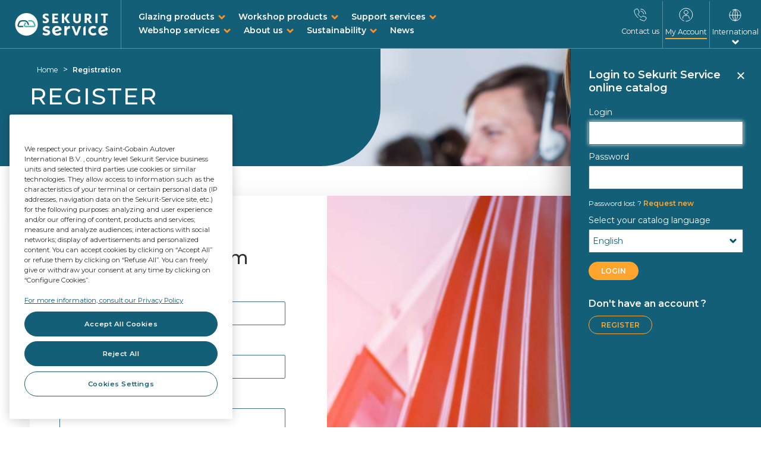

--- FILE ---
content_type: text/html;charset=UTF-8
request_url: https://www.sekurit-service.com/en/registration
body_size: 18934
content:
<!DOCTYPE html>
<html lang="en" class="no-js" translate="no" >

<head>
<title>Registration | Sekurit Service</title>
 
	<meta charset="utf-8">
    <meta http-equiv="X-UA-Compatible" content="IE=edge"> 
    <meta name="viewport" content="width=device-width, initial-scale=1, user-scalable=no">

	<meta name="format-detection" content="telephone=no">

<link rel="apple-touch-icon" sizes="180x180" href="/_ui/responsive/common/images/appicons/apple-touch-icon.png?1769111758469">
<link rel="icon" type="image/png" href="/_ui/responsive/common/images/appicons/favicon-32x32.png?1769111758469" sizes="32x32">
<link rel="icon" type="image/png" href="/_ui/responsive/common/images/appicons/favicon-16x16.png?1769111758469" sizes="16x16">
<link rel="manifest" href="/_ui/responsive/common/images/appicons/manifest.json?1769111758469">

<link rel="alternate" hreflang="en" href="https://www.sekurit-service.com/en/registration"/>
    <meta name="theme-color" content="#ffffff">
	 
	<meta name="robots" content="index,follow" />
		<script type="text/javascript" src="/ruxitagentjs_ICA7NVfqrux_10323250822043923.js" data-dtconfig="uam=1|app=9ed0be5f7d32c330|owasp=1|featureHash=ICA7NVfqrux|rdnt=1|uxrgce=1|cuc=eoy9ffn9|mel=100000|expw=1|dpvc=1|lastModification=1768579741396|tp=500,50,0|srbbv=2|agentUri=/ruxitagentjs_ICA7NVfqrux_10323250822043923.js|reportUrl=/rb_ccv2-cust-cmo0hsfbiw-saintgoba1-p1|rid=RID_582297969|rpid=330922060|domain=sekurit-service.com"></script><link rel="shortcut icon" type="image/x-icon" media="all" href="/_ui/responsive/theme-autover/images/favicon.ico?1769111758469" />
	
	<style>
		@import url('https://fonts.googleapis.com/css2?family=Montserrat:wght@400..600&display=swap');
	</style>

	<!-- <link rel="stylesheet" type="text/css" media="all" href="/_ui/addons/autoverbackofficestorefront/responsive/common/css/autoverbackofficestorefront.css?1769111758469"/>
<link rel="stylesheet" type="text/css" media="all" href="/_ui/addons/smarteditaddon/responsive/common/css/smarteditaddon.css?1769111758469"/>
<link rel="stylesheet" type="text/css" media="all" href="/_ui/responsive/theme-autover/css/style.css?1769111758469"/>


 -->

  <link rel="stylesheet" type="text/css" media="all" href="/_ui/addons/autoverbackofficestorefront/responsive/common/css/autoverbackofficestorefront.css?1769111758469"/>
<link rel="stylesheet" type="text/css" media="all" href="/_ui/addons/smarteditaddon/responsive/common/css/smarteditaddon.css?1769111758469"/>
<link rel="stylesheet" type="text/css" media="all" href="/_ui/responsive/theme-autover/css/style.min.css?1769111758469"/>

<script type="text/javascript" src="/_ui/shared/js/analyticsmediator.js?1769111758469"></script>
	




  







<script>
        window.dataLayer = window.dataLayer || [];
		dataLayer.push({'event':'dataLayer-initialized', 'page-type':''});
	</script>

	

<script>
        var $buoop = {
        required:{
                e:12,
                i:0,
                f:28,
                o:15,
                o_a:45,
                s:9,
                c:28,
                y:18.1,
                v:"1.10",
                uc:11.5,
                samsung:7.0
                },
                style:"bottom",
                api:2022.01,
                reminder: 168,
        text: {
                'msg': 'Your web browser is out of date.',
                'msgmore': "Update your browser for more security, speed and the best experience on this site.", 
                'bupdate': "Update browser", 
                'bignore': "Ignore",
                'remind':  "You will be reminded to update your browser in 7 days.",
                'bnever':  "Don't show again"  
                }
        };
        function $buo_f(){
        var e = document.createElement("script"); 
        e.src = "//browser-update.org/update.min.js"; 
        document.body.appendChild(e);
        
        };
        try {document.addEventListener("DOMContentLoaded", $buo_f,false)}
        catch(e){window.attachEvent("onload", $buo_f)}
	</script></head>

<body  class=" theme-sekurit page-registrationPage pageType-AutoverArticlePage template-pages-layout-wideContentLayout  smartedit-page-uid-registrationPage smartedit-page-uuid-eyJpdGVtSWQiOiJyZWdpc3RyYXRpb25QYWdlIiwiY2F0YWxvZ0lkIjoiaW50ZXJuYXRpb25hbENvbnRlbnRDYXRhbG9nIiwiY2F0YWxvZ1ZlcnNpb24iOiJPbmxpbmUifQ== smartedit-catalog-version-uuid-internationalContentCatalog/Online  language-en">
	
	<input type="hidden" id="refresh" value="no">
	<noscript>
        <iframe src="//www.googletagmanager.com/ns.html?id=GTM-KCG8V6S"
            height="0" width="0" style="display: none; visibility: hidden"></iframe>
    </noscript>
    <script>(function(w,d,s,l,i){w[l]=w[l]||[];w[l].push({'gtm.start':
    new Date().getTime(),event:'gtm.js'});var f=d.getElementsByTagName(s)[0],
    j=d.createElement(s),dl=l!='dataLayer'?'&l='+l:'';j.async=true;j.src=
    '//www.googletagmanager.com/gtm.js?id='+i+dl;f.parentNode.insertBefore(j,f);
    })(window,document,'script','dataLayer','GTM-KCG8V6S');</script>
    <!-- End Google Tag Manager -->
<script>



        //DataLayer: No specific Page type page
    

function trackRequestProduct_GTM(productCode, name, brand, price, category) {
    

    window.dataLayer = window.dataLayer || [];
    dataLayer.push({
      'event': 'on-request',
      'salesorganization':'',
      'sapcustomer':'',
      'ecommerce': {
        'currencyCode': 'EUR',

        'add': { 
          
          'products': [{                       
            'name':  name,
            'id': productCode,
            'price': Number(price),
            'brand': brand,
            'category': category
           }]
        }
      }
    });
}

function trackAddToCart_GTM(productCode, quantityAdded, name, brand, price, category) {
    

    window.dataLayer = window.dataLayer || [];
    dataLayer.push({
      'event': 'add-to-cart',
      'salesorganization':'',
      'sapcustomer':'',
      'ecommerce': {
        'currencyCode': 'EUR',

        'add': { 
          
          'products': [{                       
            'name':  name,
            'id': productCode,
            'price': Number(price),
            'brand': brand,
            'quantity': quantityAdded,
            'category': category
           }]
        }
      }
    });
}

function trackRemoveFromCart_GTM(productCode, quantityRemoved, name, brand, price, category) {
    window.dataLayer = window.dataLayer || [];
    dataLayer.push({
      'event': 'remove-from-cart',
      'salesorganization':'',
      'sapcustomer':'',
      'ecommerce': {
        'currencyCode': 'EUR',
        'remove': {
           
          'products': [{                        
            'name':  name,
            'id': productCode,
            'price': Number(price),
            'brand': brand,
            'quantity': quantityRemoved,
            'category': category
           }]
        }
      }
    });
}


function trackUpdateCart_GTM(productCode, initialQuantity, newQuantity, name, brand, price, category) {
        
 if (initialQuantity < newQuantity) {
     trackAddToCart_GTM(productCode, newQuantity-initialQuantity, name, brand, price, category);
 } 
 else if (initialQuantity > newQuantity){
     trackRemoveFromCart_GTM(productCode, initialQuantity-newQuantity, name, brand, price, category);
 }
}

function trackSuccessfulLogin_GTM(uid, customerId, vinSearch, clubAutover) {
    var referrer = document.referrer;
    if (referrer.indexOf('/login') !== -1) {
        var partOfUid = uid.substring(0, 5);
     window.dataLayer = window.dataLayer || [];
     dataLayer.push({
       'event': 'log-in',
       'salesorganization':'',
       'sapcustomer':'',
       'autoverUserId': partOfUid,
       'autoverCustomerId': customerId + "_" + partOfUid,
       'vinSearch': vinSearch,
       'clubAutover': clubAutover
     });
    }
}

window.mediator.subscribe('trackRequestProduct', function(data) {
    if (data.productCode)
    {
        trackRequestProduct_GTM(data.productCode, data.productName, data.productBrand, data.productPrice, data.productCategory);
    }

});

window.mediator.subscribe('trackAddToCart', function(data) {
    if (data.productCode && data.quantity)
    {
        trackAddToCart_GTM(data.productCode, data.quantity, data.productName, data.productBrand, data.productPrice, data.productCategory);
    }

});

window.mediator.subscribe('trackUpdateCart', function(data) {
    if (data.productCode && data.initialCartQuantity && data.newCartQuantity)
    {
        trackUpdateCart_GTM(data.productCode, data.initialCartQuantity, data.newCartQuantity, data.productName, data.productBrand, data.productPrice, data.productCategory);
    }
});

window.mediator.subscribe('trackRemoveFromCart', function(data) {
    if (data.productCode && data.initialCartQuantity)
    {
        trackRemoveFromCart_GTM(data.productCode, data.initialCartQuantity, data.productName, data.productBrand, data.productPrice, data.productCategory);
    }
});
</script>

<main id="page" data-currency-iso-code="EUR" data-current-lang="en"   class="top-search-visible" >
            <a href="#skip-to-content" class="skiptocontent" data-role="none">Skip to content</a>
                <a href="#skiptonavigation" class="skiptonavigation" data-role="none">Skip to navigation menu</a>

                <header class="main-header main-header-md"  data-spy="affix" data-offset-top="0" data-offset-bottom="200">
    <div class="visible-xs visible-sm mobile-top-nav clearfix hidden"> 
        <button class="btn btn-default js-toggle-sm-navigation" type="button">
            <span class="glyphicon glyphicon-align-justify"></span>
        </button>
    </div>
    <div class="container-fluid">
        <div id="header" class="row ">
	
	<div class="col-md-12  free-search-mobile" style="display:none;">
	<div class="search-wrapper">
	<div class="siteSearch site-search ui-front free-search">
		<form name="search_form" id="siteSearchForm" method="get" action="/en/search/" autocomplete="off">
			<div class="control-group left search-form-block">
				<div class="controls input-group searchSuggestion">

					<!-- <span class="input-group-addon free-search-title"> 
						<span>Find any product</span>
					</span> -->
					<input id="search" class="siteSearchInput left form-control"
						type="text" name="text" maxlength="100"
						placeholder="I'm looking for"
						data-options='{"autocompleteUrl" : "/en/search/autocompleteCustom","minCharactersBeforeRequest" : "2","waitTimeBeforeRequest" : "500","displayProductImages" : false, "fittingSearch" : false}' />
					<span class="input-group-btn">
						<button class="siteSearchSubmit btn btn-link" type="submit">
							<span class="glyphicon glyphicon-search"></span>
							 Search</button>
					</span>

				</div>
			</div>
		</form>

	</div>
	<div class="code-selction-wrapper">
	  <div class="codeSelector clearfix">
							  		<div class="pull-right"> 
										<!-- <label for=""> Code: </label> -->
										<form id="code_form" class="code-form" action="/en/_s/resultBy" method="post"><div class="control-group">
        <div class="controls">
            <select name="code" id="code_selector" class="form-control code-selector">
                	<option value="AUTOVERCODE" >
	                        SKSCode</option>
                	</select>
            </div>
    </div>
<div>
<input type="hidden" name="CSRFToken" value="71ba1874-fd5c-4776-8bc4-74b3cf4222d9" />
</div></form></div>
							        </div>
	</div> 
</div></div>

	<div class="col-sm-12 col-md-10 col-md-push-2 pl-md-0 search-lang-col ">
			<div class="row d-md-flex align-items-center">

				<!-- Main menu Anonymous -->
				<div class="main-menu col-lg-9 col-sm-8">
                        <ul class="nav navbar-nav d-none d-sm-block">
                                <li>
                                        <a href="#" class="chidmenu-toggle">
                                                    Glazing products</a>
                                            </li>
                                <li>
                                        <a href="#" class="chidmenu-toggle">
                                                    Workshop products</a>
                                            </li>
                                <li>
                                        <a href="#" class="chidmenu-toggle">
                                                    Support services</a>
                                            </li>
                                <li>
                                        <a href="#" class="chidmenu-toggle">
                                                    Webshop services</a>
                                            </li>
                                <li>
                                        <a href="#" class="chidmenu-toggle">
                                                    About us</a>
                                            </li>
                                <li>
                                        <a href="#" class="chidmenu-toggle">
                                                    Sustainability </a>
                                            </li>
                                <li>
                                        <a href="/en/news">
                                                    News</a>
                                            </li>
                                </ul>
                        </div>
				<div class="col-lg-3 col-sm-4 pl-md-0 pr-md-0 col-xs-12 header-minicart pr-0">
					 <nav class="headerContent md-secondary-navigation" data-is-notifications-enabled="true">
						<ul class="nav clearfix languagecurrencycomponent">

							<li class="ms-link menu-right-border h-100 d-none d-md-inline-block">
                <a href="/en/workshop-products"  class="d-block pt-0" title="Contact us">
                    <span class="svg-icon">
                        <svg width="22" height="22" viewBox="0 0 22 22" fill="none" xmlns="http://www.w3.org/2000/svg">
                            <path d="M7.15489 15.9151C6.85242 15.6391 6.55138 15.3496 6.25178 15.0464C2.38273 11.1307 1.40937 7.43657 1.06318 5.70704C0.823065 4.5079 0.716985 3.28583 2.10104 2.24797C3.71446 1.03808 6.25178 0.518435 6.94345 1.5563C7.63512 2.59416 8.67299 5.01537 9.01846 6.05251C9.3281 6.98071 9.36466 7.43586 8.32679 8.12753C7.28893 8.8192 6.94345 9.51087 7.28893 10.2025C7.63512 10.8942 11.2698 14.5289 11.9615 14.8751C12.6531 15.2213 13.3448 14.8751 14.0365 13.8372C14.7281 12.7993 15.184 12.8359 16.1115 13.1455C17.1493 13.4917 19.5706 14.5289 20.6077 15.2206C21.6456 15.9122 20.6041 18.2739 19.3942 19.8874C18.3564 21.2707 17.6561 21.3409 16.457 21.1008C15.308 20.8707 12.9699 20.0837 10.3416 18.3793" stroke="white" stroke-miterlimit="10" stroke-linecap="round"/>
                            <path d="M11.8811 4.63867C14.3353 4.94401 16.2813 6.89 16.5866 9.34418" stroke="white" stroke-miterlimit="10" stroke-linecap="round"/>
                            <path d="M19.9905 9.34441C19.6651 5.01878 16.2074 1.56043 11.8811 1.24219" stroke="white" stroke-miterlimit="10" stroke-linecap="round"/>
                            </svg>
                    </span>
                    <span class="menu-label pt-2">
                        Contact us</span>
                </a>
            </li>
        <li class="ms-link hidden-xs hidden-sm">
                    <a class="toggle-myaccount-slidebar clipping-text" href="#">
                        <span class="svg-icon">
                            <svg width="24" height="26" viewBox="0 0 24 24" fill="none" xmlns="http://www.w3.org/2000/svg">
                                        <path d="M8.18866 22.1181C3.99684 20.6064 1 16.5929 1 11.88C1 5.87122 5.87122 1 11.88 1C17.8888 1 22.76 5.87122 22.76 11.88C22.76 17.8888 17.8888 22.76 11.88 22.76" stroke="white" stroke-miterlimit="10" stroke-linecap="round"/>
                                        <path d="M6.43994 18.0002L6.99743 15.2352C7.21576 14.0714 8.1136 13.2402 9.15201 13.2402H14.5134C15.5518 13.2402 16.449 14.0714 16.6679 15.2352L17.3199 18.0002" stroke="white" stroke-miterlimit="10" stroke-linecap="round"/>
                                        <path d="M11.88 11.2004C13.7577 11.2004 15.28 9.67816 15.28 7.80039C15.28 5.92262 13.7577 4.40039 11.88 4.40039C10.0022 4.40039 8.47998 5.92262 8.47998 7.80039C8.47998 9.67816 10.0022 11.2004 11.88 11.2004Z" stroke="white" stroke-miterlimit="10" stroke-linecap="round"/>
                                    </svg>
                                </span>
                        <span class="menu-label">
                            My Account</span>
                    </a>
                </li>

                <!-- <li class="ms-link autovercode-link visible-xs visible-sm">
                        <span> Result Code </span>
                        <form id="code_form" class="code-form" action="/en/_s/resultBy" method="post"><div class="control-group">
        <div class="controls">
            <select name="code" id="code_selector" class="form-control code-selector">
                	<option value="AUTOVERCODE" >
	                        SKSCode</option>
                	</select>
            </div>
    </div>
<div>
<input type="hidden" name="CSRFToken" value="71ba1874-fd5c-4776-8bc4-74b3cf4222d9" />
</div></form></li> -->
                <li class="ms-link menu-left-border lang-menu-item text-center" id="language-options">
										<a href="#" class="btn-lang-selector" title="Select Language">
											<span class="svg-icon">
												<svg width="21" height="21" viewBox="0 0 21 21" fill="none" xmlns="http://www.w3.org/2000/svg">
													<line x1="10.6187" y1="1.5" x2="10.6187" y2="19.5" stroke="#00546B" stroke-miterlimit="10" stroke-linecap="round" stroke-linejoin="round"/>
													<line x1="19.5" y1="10.6206" x2="1.5" y2="10.6206" stroke="#00546B" stroke-miterlimit="10" stroke-linecap="round" stroke-linejoin="round"/>
													<path d="M14.681 10.5C14.681 17.8889 10.501 20 10.501 20C10.501 20 6.32104 17.8889 6.32104 10.5C6.32104 3.11111 10.501 1 10.501 1C10.501 1 14.681 3.11111 14.681 10.5Z" stroke="#00546B" stroke-miterlimit="10" stroke-linecap="round" stroke-linejoin="round"/>
													<path d="M3.20013 4.42C1.82645 6.0675 1 8.18723 1 10.5C1 15.7467 5.25329 20 10.5 20C15.7467 20 20 15.7467 20 10.5C20 5.25329 15.7467 1 10.5 1C8.8475 1 7.29355 1.42192 5.94 2.16392" stroke="#00546B" stroke-miterlimit="10" stroke-linecap="round" stroke-linejoin="round"/>
													</svg>
											</span>
											<span class="menu-label">International</span>
											<span class="svg-icon language-arrow d-block">
												<svg width="12" height="8" viewBox="0 0 12 8" fill="none" xmlns="http://www.w3.org/2000/svg">
													<path d="M2 2L6 6L10 2" stroke="white" stroke-width="3" stroke-linecap="round" stroke-linejoin="round"/>
													</svg>
													
											</span>
										</a>
									</li>
								</ul>
					</nav>
				</div>
				</div>
	</div>

	<div class="col-xs-6 col-sm-4 col-md-2 col-md-pull-10 logo-section">
		<div class="yCmsComponent siteLogo hidden">
<div class="simple_disp-img">
	<a href="/en/"><img title="Autover Shop" alt="Autover Shop" src="/_ui/responsive/common/images/sekurit-services-logo.png"></a>
		</div></div><ul class="list-unstyled d-inline-block d-md-none">
			<li class="mobile-menu">

				<button class="btn  js-toggle-sm-navigation"
						type="button">
				   <span class="svg-icon">
							<svg width="22" height="20" viewBox="0 0 22 20" fill="none" xmlns="http://www.w3.org/2000/svg">
								<path d="M0 1.91304C0 0.856499 0.856499 0 1.91304 0H20.087C21.1435 0 22 0.856499 22 1.91304C22 2.96959 21.1435 3.82609 20.087 3.82609H1.91304C0.856498 3.82609 0 2.96959 0 1.91304Z" fill="white"/>
								<path d="M0 9.56522C0 8.50867 0.856499 7.65217 1.91304 7.65217H20.087C21.1435 7.65217 22 8.50867 22 9.56522C22 10.6218 21.1435 11.4783 20.087 11.4783H1.91304C0.856498 11.4783 0 10.6218 0 9.56522Z" fill="white"/>
								<path d="M0 17.2174C0 16.1608 0.856499 15.3043 1.91304 15.3043H20.087C21.1435 15.3043 22 16.1608 22 17.2174C22 18.2739 21.1435 19.1304 20.087 19.1304H1.91304C0.856498 19.1304 0 18.2739 0 17.2174Z" fill="white"/>
								</svg>
						</span>

						<span class="svg-icon close-menu-button">
							<svg width="16" height="16" viewBox="0 0 16 16" fill="none" xmlns="http://www.w3.org/2000/svg">
								<path d="M2 2L14 14" stroke="#FF8F27" stroke-width="3" stroke-linecap="round" stroke-linejoin="round"/>
								<path d="M14 2L2 14" stroke="#FF8F27" stroke-width="3" stroke-linecap="round" stroke-linejoin="round"/>
								</svg>
						</span>
						<span class="menu-label pt-0 mt-n1 close-menu-label">
							Close</span>
						<span class="menu-label pt-0 mt-n1">
							Menu</span>
				</button>

			  </li>
		 </ul>
		 <div class="siteLogo d-inline-block">
			<div class="simple_disp-img">
            <a href="/en/" title="Sekurit Service" >  
                 <img alt="Sekurit Service" title="Sekurit Service" src="/_ui/responsive/common/images/sekurit-services-logo.png" class="img-responsive"/>
				</a>
			</div>
		</div>
	   <!-- content menu button for logged in -->
		<div class="content-menu-toggle d-none">
			<a href="#" class=" d-inline-block">
					<span class="svg-icon">
						<svg width="22" height="20" viewBox="0 0 22 20" fill="none" xmlns="http://www.w3.org/2000/svg">
							<path d="M0 1.91304C0 0.856499 0.856499 0 1.91304 0H20.087C21.1435 0 22 0.856499 22 1.91304C22 2.96959 21.1435 3.82609 20.087 3.82609H1.91304C0.856498 3.82609 0 2.96959 0 1.91304Z" fill="white"/>
							<path d="M0 9.56522C0 8.50867 0.856499 7.65217 1.91304 7.65217H20.087C21.1435 7.65217 22 8.50867 22 9.56522C22 10.6218 21.1435 11.4783 20.087 11.4783H1.91304C0.856498 11.4783 0 10.6218 0 9.56522Z" fill="white"/>
							<path d="M0 17.2174C0 16.1608 0.856499 15.3043 1.91304 15.3043H20.087C21.1435 15.3043 22 16.1608 22 17.2174C22 18.2739 21.1435 19.1304 20.087 19.1304H1.91304C0.856498 19.1304 0 18.2739 0 17.2174Z" fill="white"/>
							</svg>
					</span>
				<span class="menu-label pt-0">
						Menu</span>
			</a>
		</div>
		</div>

	<div class="col-xs-6 col-sm-8 col-md-9 visible-xs visible-sm no-padding">
		<div class="mobile-icon-container">

			<ul class="clearfix list-inline" id="mobile-icons">
					<li>
							<a class="toggle-myaccount-slidebar clipping-text" href="#">
									<span class="svg-icon mt-1"> 
												<svg width="24" height="24" viewBox="0 0 24 24" fill="none" xmlns="http://www.w3.org/2000/svg">
													<path d="M8.18866 22.1181C3.99684 20.6064 1 16.5929 1 11.88C1 5.87122 5.87122 1 11.88 1C17.8888 1 22.76 5.87122 22.76 11.88C22.76 17.8888 17.8888 22.76 11.88 22.76" stroke="white" stroke-miterlimit="10" stroke-linecap="round"/>
													<path d="M6.43994 18.0002L6.99743 15.2352C7.21576 14.0714 8.1136 13.2402 9.15201 13.2402H14.5134C15.5518 13.2402 16.449 14.0714 16.6679 15.2352L17.3199 18.0002" stroke="white" stroke-miterlimit="10" stroke-linecap="round"/>
													<path d="M11.88 11.2004C13.7577 11.2004 15.28 9.67816 15.28 7.80039C15.28 5.92262 13.7577 4.40039 11.88 4.40039C10.0022 4.40039 8.47998 5.92262 8.47998 7.80039C8.47998 9.67816 10.0022 11.2004 11.88 11.2004Z" stroke="white" stroke-miterlimit="10" stroke-linecap="round"/>
												</svg> 
									</span>
								<span class="menu-label mt-n1">
										My Account</span>
							</a>
						</li>
				  <li class="d-md-none">
						<a href="/en/workshop-products"  class="d-block" title="Contact us">
							<span class="svg-icon mt-1">
								<svg width="22" height="22" viewBox="0 0 22 22" fill="none" xmlns="http://www.w3.org/2000/svg">
									<path d="M7.15489 15.9151C6.85242 15.6391 6.55138 15.3496 6.25178 15.0464C2.38273 11.1307 1.40937 7.43657 1.06318 5.70704C0.823065 4.5079 0.716985 3.28583 2.10104 2.24797C3.71446 1.03808 6.25178 0.518435 6.94345 1.5563C7.63512 2.59416 8.67299 5.01537 9.01846 6.05251C9.3281 6.98071 9.36466 7.43586 8.32679 8.12753C7.28893 8.8192 6.94345 9.51087 7.28893 10.2025C7.63512 10.8942 11.2698 14.5289 11.9615 14.8751C12.6531 15.2213 13.3448 14.8751 14.0365 13.8372C14.7281 12.7993 15.184 12.8359 16.1115 13.1455C17.1493 13.4917 19.5706 14.5289 20.6077 15.2206C21.6456 15.9122 20.6041 18.2739 19.3942 19.8874C18.3564 21.2707 17.6561 21.3409 16.457 21.1008C15.308 20.8707 12.9699 20.0837 10.3416 18.3793" stroke="white" stroke-miterlimit="10" stroke-linecap="round"/>
									<path d="M11.8811 4.63867C14.3353 4.94401 16.2813 6.89 16.5866 9.34418" stroke="white" stroke-miterlimit="10" stroke-linecap="round"/>
									<path d="M19.9905 9.34441C19.6651 5.01878 16.2074 1.56043 11.8811 1.24219" stroke="white" stroke-miterlimit="10" stroke-linecap="round"/>
									</svg>
							</span>
							<span class="menu-label mt-n1">
								Contact us</span>
						</a>
					</li> 
				</ul>
		</div>
	</div>
	</div><a id="skiptonavigation"></a>
    </div>
    <div class="nav-container animated visible-xs visible-sm" >
        <div class="container">
            <nav class="main-navigation js-enquire-offcanvas-navigation" role="navigation" id="nav_main"> 
	<ul class="clear_fix nav nav-pills">
			<li class="ms-link menu-right-border h-100 d-none d-md-inline-block">
                <a href="/en/workshop-products"  class="d-block pt-0" title="Contact us">
                    <span class="svg-icon">
                        <svg width="22" height="22" viewBox="0 0 22 22" fill="none" xmlns="http://www.w3.org/2000/svg">
                            <path d="M7.15489 15.9151C6.85242 15.6391 6.55138 15.3496 6.25178 15.0464C2.38273 11.1307 1.40937 7.43657 1.06318 5.70704C0.823065 4.5079 0.716985 3.28583 2.10104 2.24797C3.71446 1.03808 6.25178 0.518435 6.94345 1.5563C7.63512 2.59416 8.67299 5.01537 9.01846 6.05251C9.3281 6.98071 9.36466 7.43586 8.32679 8.12753C7.28893 8.8192 6.94345 9.51087 7.28893 10.2025C7.63512 10.8942 11.2698 14.5289 11.9615 14.8751C12.6531 15.2213 13.3448 14.8751 14.0365 13.8372C14.7281 12.7993 15.184 12.8359 16.1115 13.1455C17.1493 13.4917 19.5706 14.5289 20.6077 15.2206C21.6456 15.9122 20.6041 18.2739 19.3942 19.8874C18.3564 21.2707 17.6561 21.3409 16.457 21.1008C15.308 20.8707 12.9699 20.0837 10.3416 18.3793" stroke="white" stroke-miterlimit="10" stroke-linecap="round"/>
                            <path d="M11.8811 4.63867C14.3353 4.94401 16.2813 6.89 16.5866 9.34418" stroke="white" stroke-miterlimit="10" stroke-linecap="round"/>
                            <path d="M19.9905 9.34441C19.6651 5.01878 16.2074 1.56043 11.8811 1.24219" stroke="white" stroke-miterlimit="10" stroke-linecap="round"/>
                            </svg>
                    </span>
                    <span class="menu-label pt-2">
                        Contact us</span>
                </a>
            </li>
        <li class="ms-link hidden-xs hidden-sm">
                    <a class="toggle-myaccount-slidebar clipping-text" href="#">
                        <span class="svg-icon">
                            <svg width="24" height="26" viewBox="0 0 24 24" fill="none" xmlns="http://www.w3.org/2000/svg">
                                        <path d="M8.18866 22.1181C3.99684 20.6064 1 16.5929 1 11.88C1 5.87122 5.87122 1 11.88 1C17.8888 1 22.76 5.87122 22.76 11.88C22.76 17.8888 17.8888 22.76 11.88 22.76" stroke="white" stroke-miterlimit="10" stroke-linecap="round"/>
                                        <path d="M6.43994 18.0002L6.99743 15.2352C7.21576 14.0714 8.1136 13.2402 9.15201 13.2402H14.5134C15.5518 13.2402 16.449 14.0714 16.6679 15.2352L17.3199 18.0002" stroke="white" stroke-miterlimit="10" stroke-linecap="round"/>
                                        <path d="M11.88 11.2004C13.7577 11.2004 15.28 9.67816 15.28 7.80039C15.28 5.92262 13.7577 4.40039 11.88 4.40039C10.0022 4.40039 8.47998 5.92262 8.47998 7.80039C8.47998 9.67816 10.0022 11.2004 11.88 11.2004Z" stroke="white" stroke-miterlimit="10" stroke-linecap="round"/>
                                    </svg>
                                </span>
                        <span class="menu-label">
                            My Account</span>
                    </a>
                </li>

                <!-- <li class="ms-link autovercode-link visible-xs visible-sm">
                        <span> Result Code </span>
                        <form id="code_form" class="code-form" action="/en/_s/resultBy" method="post"><div class="control-group">
        <div class="controls">
            <select name="code" id="code_selector" class="form-control code-selector">
                	<option value="AUTOVERCODE" >
	                        SKSCode</option>
                	</select>
            </div>
    </div>
<div>
<input type="hidden" name="CSRFToken" value="71ba1874-fd5c-4776-8bc4-74b3cf4222d9" />
</div></form></li> -->
                <li class="cat-title">Categories</li>
			<li class="La  auto">
	<a href="/en/Category/Glazing/c/Glazing?q=%3Arelevance%3AvehicleType%3A1" title="Glazing Products">Glazing Products</a></li><li class="La  auto">
	<a href="/en/Category/UniversalProduct/c/UniversalProduct" title="Universal Products">Universal Products</a></li><li class="La  auto">
	<a href="/en/quick-order" title="Quick Order">Quick Order</a></li></ul> 

	<div class="mobile-silde-menu visible-xs visible-sm ">
        <ul class="account-sidemenu list-unstlyed">

            <li class="nav-item pb-1">                         
                        <a class="toggle-myaccount-slidebar  nav-link text-size-md"  
                        href="#"> 
                            <span class="svg-icon d-inline-block va-middle pr-1">
                                <svg width="24" height="26" viewBox="0 0 24 24" fill="none" xmlns="http://www.w3.org/2000/svg">
                                            <path d="M8.18866 22.1181C3.99684 20.6064 1 16.5929 1 11.88C1 5.87122 5.87122 1 11.88 1C17.8888 1 22.76 5.87122 22.76 11.88C22.76 17.8888 17.8888 22.76 11.88 22.76" stroke="white" stroke-miterlimit="10" stroke-linecap="round"/>
                                            <path d="M6.43994 18.0002L6.99743 15.2352C7.21576 14.0714 8.1136 13.2402 9.15201 13.2402H14.5134C15.5518 13.2402 16.449 14.0714 16.6679 15.2352L17.3199 18.0002" stroke="white" stroke-miterlimit="10" stroke-linecap="round"/>
                                            <path d="M11.88 11.2004C13.7577 11.2004 15.28 9.67816 15.28 7.80039C15.28 5.92262 13.7577 4.40039 11.88 4.40039C10.0022 4.40039 8.47998 5.92262 8.47998 7.80039C8.47998 9.67816 10.0022 11.2004 11.88 11.2004Z" stroke="white" stroke-miterlimit="10" stroke-linecap="round"/>
                                        </svg>
                                    </span>
                            <strong>My Account</strong>
                        </a>
                    </li>  
            <li class="nav-item">
			    <a class="nav-link" href="/en/workshop-products">
			        Contact us</a>
            </li>

            </ul>

        <h5 class="sidebe-menu-header">Discover Sekurit</h5>
            <ul class="content-sidemenu list-unstlyed">
                <li class="nav-item has-child-menu">
            <a class="nav-link chidmenu-toggle" href="#">Glazing products</a>
            <ul class="child-menu">
                <li class="nav-item menu-back">
                    <a class="child-item btn-menu-back" href="#">Back</a>
                </li>
                <li class="nav-item">
                    <h6>Glazing products</h6>
                </li>
                <li class="nav-item has-child-menu">
            <a class="nav-link chidmenu-toggle" href="#">Range</a>
            <ul class="child-menu">
                <li class="nav-item menu-back">
                    <a class="child-item btn-menu-back" href="#">Back</a>
                </li>
                <li class="nav-item">
                    <h6>Range</h6>
                </li>
                <li class="nav-item">
            <a class="child-item" href="/en/glazing-products/range/visual-comfort">Visual comfort</a>
        </li>
    <li class="nav-item">
            <a class="child-item" href="/en/glazing-products/range/thermal-comfort">Thermal comfort</a>
        </li>
    <li class="nav-item">
            <a class="child-item" href="/en/glazing-products/range/acoustic-comfort">Acoustic comfort</a>
        </li>
    <li class="nav-item">
            <a class="child-item" href="/en/glazing-products/range/design-and-style">Design and style</a>
        </li>
    <li class="nav-item">
            <a class="child-item" href="/en/glazing-products/range/energy-efficiency">Energy efficiency</a>
        </li>
    </ul>
        </li>
    <li class="nav-item has-child-menu">
            <a class="nav-link chidmenu-toggle" href="#">Scope of our range</a>
            <ul class="child-menu">
                <li class="nav-item menu-back">
                    <a class="child-item btn-menu-back" href="#">Back</a>
                </li>
                <li class="nav-item">
                    <h6>Scope of our range</h6>
                </li>
                <li class="nav-item">
            <a class="child-item" href="/en/glazing-products/scope-of-our-range/classic-windscreens">Classic windscreens</a>
        </li>
    <li class="nav-item">
            <a class="child-item" href="/en/glazing-products/scope-of-our-range/modern-windscreens">Modern windscreens</a>
        </li>
    </ul>
        </li>
    <li class="nav-item">
            <a class="child-item" href="/en/glazing-products/oe-quality">OE Quality</a>
        </li>
    <li class="nav-item">
            <a class="child-item" href="/en/glazing-products">New Glazing Introductions</a>
        </li>
    <li class="nav-item">
            <a class="child-item" href="/en/glazing-products/adas-calibration">ADAS Calibration</a>
        </li>
    </ul>
        </li>
    <li class="nav-item has-child-menu">
            <a class="nav-link chidmenu-toggle" href="#">Workshop products</a>
            <ul class="child-menu">
                <li class="nav-item menu-back">
                    <a class="child-item btn-menu-back" href="#">Back</a>
                </li>
                <li class="nav-item">
                    <h6>Workshop products</h6>
                </li>
                <li class="nav-item has-child-menu">
            <a class="nav-link chidmenu-toggle" href="#">Retail products</a>
            <ul class="child-menu">
                <li class="nav-item menu-back">
                    <a class="child-item btn-menu-back" href="#">Back</a>
                </li>
                <li class="nav-item">
                    <h6>Retail products</h6>
                </li>
                <li class="nav-item">
            <a class="child-item" href="/en/workshop-products/retail-products/wipers">Wipers</a>
        </li>
    </ul>
        </li>
    <li class="nav-item has-child-menu">
            <a class="nav-link chidmenu-toggle" href="#">Protection equipment</a>
            <ul class="child-menu">
                <li class="nav-item menu-back">
                    <a class="child-item btn-menu-back" href="#">Back</a>
                </li>
                <li class="nav-item">
                    <h6>Protection equipment</h6>
                </li>
                <li class="nav-item">
            <a class="child-item" href="/en/workshop-products/protection-equipment/personal-protection-equipment-ppe">Personal protection equipment (PPE)</a>
        </li>
    <li class="nav-item">
            <a class="child-item" href="/en/workshop-products/protection-equipment/car-protection-equipment">Car protection equipment</a>
        </li>
    </ul>
        </li>
    <li class="nav-item">
            <a class="child-item" href="/en/workshop-products/fitting-products">Fitting products</a>
        </li>
    <li class="nav-item">
            <a class="child-item" href="/en/workshop-products/calibration-tools">Calibration tools</a>
        </li>
    <li class="nav-item">
            <a class="child-item" href="/en/workshop-products/sekurfit-™-fitting-table">SEKURFIT ™ - Fitting Table </a>
        </li>
    <li class="nav-item">
            <a class="child-item" href="/en/workshop-products/aquacontrol®">Aquacontrol®+</a>
        </li>
    </ul>
        </li>
    <li class="nav-item has-child-menu">
            <a class="nav-link chidmenu-toggle" href="#">Support services</a>
            <ul class="child-menu">
                <li class="nav-item menu-back">
                    <a class="child-item btn-menu-back" href="#">Back</a>
                </li>
                <li class="nav-item">
                    <h6>Support services</h6>
                </li>
                <li class="nav-item">
            <a class="child-item" href="/en/support-services/customer-service">Customer service</a>
        </li>
    <li class="nav-item">
            <a class="child-item" href="/en/support-services/delivery">Delivery</a>
        </li>
    <li class="nav-item">
            <a class="child-item" href="/en/support-services/sekurit-partner">Sekurit Partner</a>
        </li>
    </ul>
        </li>
    <li class="nav-item has-child-menu">
            <a class="nav-link chidmenu-toggle" href="#">Webshop services</a>
            <ul class="child-menu">
                <li class="nav-item menu-back">
                    <a class="child-item btn-menu-back" href="#">Back</a>
                </li>
                <li class="nav-item">
                    <h6>Webshop services</h6>
                </li>
                <li class="nav-item">
            <a class="child-item" href="/en/webshop-services/identification">Identification</a>
        </li>
    <li class="nav-item">
            <a class="child-item" href="/en/webshop-services/vin-search">VIN search</a>
        </li>
    <li class="nav-item">
            <a class="child-item" href="/en/webshop-services/support-office">Support office</a>
        </li>
    <li class="nav-item">
            <a class="child-item" href="/en/webshop-services/product-returns">Product returns</a>
        </li>
    <li class="nav-item">
            <a class="child-item" href="/en/webshop-services/fitting-instructions">Fitting instructions</a>
        </li>
    <li class="nav-item">
            <a class="child-item" href="/en/webshop-services/edi">EDI</a>
        </li>
    <li class="nav-item">
            <a class="child-item" href="/en/webshop-services/remote-calibration-service">Remote Calibration Service</a>
        </li>
    </ul>
        </li>
    <li class="nav-item has-child-menu">
            <a class="nav-link chidmenu-toggle" href="#">About us</a>
            <ul class="child-menu">
                <li class="nav-item menu-back">
                    <a class="child-item btn-menu-back" href="#">Back</a>
                </li>
                <li class="nav-item">
                    <h6>About us</h6>
                </li>
                <li class="nav-item">
            <a class="child-item" href="/en/about-us/who-we-are">Who we are</a>
        </li>
    <li class="nav-item">
            <a class="child-item" href="/en/about-us/saint-gobain">Saint Gobain</a>
        </li>
    <li class="nav-item">
            <a class="child-item" href="/en/about-us/sekurit">Sekurit</a>
        </li>
    <li class="nav-item">
            <a class="child-item" href="/en/about-us/compliance">Compliance</a>
        </li>
    </ul>
        </li>
    <li class="nav-item has-child-menu">
            <a class="nav-link chidmenu-toggle" href="#">Sustainability </a>
            <ul class="child-menu">
                <li class="nav-item menu-back">
                    <a class="child-item btn-menu-back" href="#">Back</a>
                </li>
                <li class="nav-item">
                    <h6>Sustainability </h6>
                </li>
                <li class="nav-item has-child-menu">
            <a class="nav-link chidmenu-toggle" href="#">Made in Europe </a>
            <ul class="child-menu">
                <li class="nav-item menu-back">
                    <a class="child-item btn-menu-back" href="#">Back</a>
                </li>
                <li class="nav-item">
                    <h6>Made in Europe </h6>
                </li>
                <li class="nav-item">
            <a class="child-item" href="/en/sustainability/made-in-europe/committed-to-sustainability">Committed to sustainability</a>
        </li>
    <li class="nav-item">
            <a class="child-item" href="/en/sustainability/made-in-europe/act-fast-act-together-act-now">Act fast, act together, act now!</a>
        </li>
    <li class="nav-item">
            <a class="child-item" href="/en/sustainability/made-in-europe/think-long-term-act-now">Think long term, act now!</a>
        </li>
    <li class="nav-item">
            <a class="child-item" href="/en/sustainability/made-in-europe/every-action-counts-collectively">Every action counts - collectively!</a>
        </li>
    <li class="nav-item">
            <a class="child-item" href="/en/sustainability/made-in-europe/let-s-talk-about-circular-economy">Let&#039;s talk about Circular Economy</a>
        </li>
    <li class="nav-item">
            <a class="child-item" href="/en/sustainability/made-in-europe/closing-the-loop-with-waste-and-water">Closing the loop with waste and water !</a>
        </li>
    </ul>
        </li>
    <li class="nav-item has-child-menu">
            <a class="nav-link chidmenu-toggle" href="#">Circularity In Motion</a>
            <ul class="child-menu">
                <li class="nav-item menu-back">
                    <a class="child-item btn-menu-back" href="#">Back</a>
                </li>
                <li class="nav-item">
                    <h6>Circularity In Motion</h6>
                </li>
                <li class="nav-item">
            <a class="child-item" href="/en/sustainability/circularity-in-motion">Circularity In Motion </a>
        </li>
    <li class="nav-item">
            <a class="child-item" href="/en/sustainability/circularity-in-motion/repair">Repair</a>
        </li>
    <li class="nav-item">
            <a class="child-item" href="/en/sustainability/circularity-in-motion/reduce">Reduce</a>
        </li>
    <li class="nav-item">
            <a class="child-item" href="/en/sustainability/circularity-in-motion/recycle">Recycle</a>
        </li>
    <li class="nav-item">
            <a class="child-item" href="/en/sustainability/circularity-in-motion/recover">Recover</a>
        </li>
    </ul>
        </li>
    <li class="nav-item">
            <a class="child-item" href="/en/sustainability/roadmap">Roadmap</a>
        </li>
    </ul>
        </li>
    <li class="nav-item">
            <a class="nav-link" href="/en/news">News</a>
        </li>
    </ul>
        <div class="sidebe-menu-lang">
            <a class="nav-link chidmenu-toggle btn-lang-selector" href="#">
                International</a>
		</div>
    </div>

</nav>



</div>
    </div>
</header>

<div class="content-menu">
    <nav>
        <ul class="mega-menu mega-menu-anonymous">
                <li class="nav-item has-child-menu">
            <a class="nav-link chidmenu-toggle" href="#">Glazing products</a>
            <ul class="child-menu ">
                <li class="nav-item has-child-menu">
            <a class="nav-link chidmenu-toggle" href="#">Range</a>
            <ul class="child-menu submenu">
                <li class="nav-item">
            <a class="child-item" href="/en/glazing-products/range/visual-comfort">Visual comfort</a>
        </li>
    <li class="nav-item">
            <a class="child-item" href="/en/glazing-products/range/thermal-comfort">Thermal comfort</a>
        </li>
    <li class="nav-item">
            <a class="child-item" href="/en/glazing-products/range/acoustic-comfort">Acoustic comfort</a>
        </li>
    <li class="nav-item">
            <a class="child-item" href="/en/glazing-products/range/design-and-style">Design and style</a>
        </li>
    <li class="nav-item">
            <a class="child-item" href="/en/glazing-products/range/energy-efficiency">Energy efficiency</a>
        </li>
    </ul>
        </li>
    <li class="nav-item has-child-menu">
            <a class="nav-link chidmenu-toggle" href="#">Scope of our range</a>
            <ul class="child-menu submenu">
                <li class="nav-item">
            <a class="child-item" href="/en/glazing-products/scope-of-our-range/classic-windscreens">Classic windscreens</a>
        </li>
    <li class="nav-item">
            <a class="child-item" href="/en/glazing-products/scope-of-our-range/modern-windscreens">Modern windscreens</a>
        </li>
    </ul>
        </li>
    <li class="nav-item">
            <a class="child-item" href="/en/glazing-products/oe-quality">OE Quality</a>
        </li>
    <li class="nav-item">
            <a class="child-item" href="/en/glazing-products">New Glazing Introductions</a>
        </li>
    <li class="nav-item">
            <a class="child-item" href="/en/glazing-products/adas-calibration">ADAS Calibration</a>
        </li>
    </ul>
        </li>
    <li class="nav-item has-child-menu">
            <a class="nav-link chidmenu-toggle" href="#">Workshop products</a>
            <ul class="child-menu ">
                <li class="nav-item has-child-menu">
            <a class="nav-link chidmenu-toggle" href="#">Retail products</a>
            <ul class="child-menu submenu">
                <li class="nav-item">
            <a class="child-item" href="/en/workshop-products/retail-products/wipers">Wipers</a>
        </li>
    </ul>
        </li>
    <li class="nav-item has-child-menu">
            <a class="nav-link chidmenu-toggle" href="#">Protection equipment</a>
            <ul class="child-menu submenu">
                <li class="nav-item">
            <a class="child-item" href="/en/workshop-products/protection-equipment/personal-protection-equipment-ppe">Personal protection equipment (PPE)</a>
        </li>
    <li class="nav-item">
            <a class="child-item" href="/en/workshop-products/protection-equipment/car-protection-equipment">Car protection equipment</a>
        </li>
    </ul>
        </li>
    <li class="nav-item">
            <a class="child-item" href="/en/workshop-products/fitting-products">Fitting products</a>
        </li>
    <li class="nav-item">
            <a class="child-item" href="/en/workshop-products/calibration-tools">Calibration tools</a>
        </li>
    <li class="nav-item">
            <a class="child-item" href="/en/workshop-products/sekurfit-™-fitting-table">SEKURFIT ™ - Fitting Table </a>
        </li>
    <li class="nav-item">
            <a class="child-item" href="/en/workshop-products/aquacontrol®">Aquacontrol®+</a>
        </li>
    </ul>
        </li>
    <li class="nav-item has-child-menu">
            <a class="nav-link chidmenu-toggle" href="#">Support services</a>
            <ul class="child-menu ">
                <li class="nav-item">
            <a class="child-item" href="/en/support-services/customer-service">Customer service</a>
        </li>
    <li class="nav-item">
            <a class="child-item" href="/en/support-services/delivery">Delivery</a>
        </li>
    <li class="nav-item">
            <a class="child-item" href="/en/support-services/sekurit-partner">Sekurit Partner</a>
        </li>
    </ul>
        </li>
    <li class="nav-item has-child-menu">
            <a class="nav-link chidmenu-toggle" href="#">Webshop services</a>
            <ul class="child-menu ">
                <li class="nav-item">
            <a class="child-item" href="/en/webshop-services/identification">Identification</a>
        </li>
    <li class="nav-item">
            <a class="child-item" href="/en/webshop-services/vin-search">VIN search</a>
        </li>
    <li class="nav-item">
            <a class="child-item" href="/en/webshop-services/support-office">Support office</a>
        </li>
    <li class="nav-item">
            <a class="child-item" href="/en/webshop-services/product-returns">Product returns</a>
        </li>
    <li class="nav-item">
            <a class="child-item" href="/en/webshop-services/fitting-instructions">Fitting instructions</a>
        </li>
    <li class="nav-item">
            <a class="child-item" href="/en/webshop-services/edi">EDI</a>
        </li>
    <li class="nav-item">
            <a class="child-item" href="/en/webshop-services/remote-calibration-service">Remote Calibration Service</a>
        </li>
    </ul>
        </li>
    <li class="nav-item has-child-menu">
            <a class="nav-link chidmenu-toggle" href="#">About us</a>
            <ul class="child-menu ">
                <li class="nav-item">
            <a class="child-item" href="/en/about-us/who-we-are">Who we are</a>
        </li>
    <li class="nav-item">
            <a class="child-item" href="/en/about-us/saint-gobain">Saint Gobain</a>
        </li>
    <li class="nav-item">
            <a class="child-item" href="/en/about-us/sekurit">Sekurit</a>
        </li>
    <li class="nav-item">
            <a class="child-item" href="/en/about-us/compliance">Compliance</a>
        </li>
    </ul>
        </li>
    <li class="nav-item has-child-menu">
            <a class="nav-link chidmenu-toggle" href="#">Sustainability </a>
            <ul class="child-menu ">
                <li class="nav-item has-child-menu">
            <a class="nav-link chidmenu-toggle" href="#">Made in Europe </a>
            <ul class="child-menu submenu">
                <li class="nav-item">
            <a class="child-item" href="/en/sustainability/made-in-europe/committed-to-sustainability">Committed to sustainability</a>
        </li>
    <li class="nav-item">
            <a class="child-item" href="/en/sustainability/made-in-europe/act-fast-act-together-act-now">Act fast, act together, act now!</a>
        </li>
    <li class="nav-item">
            <a class="child-item" href="/en/sustainability/made-in-europe/think-long-term-act-now">Think long term, act now!</a>
        </li>
    <li class="nav-item">
            <a class="child-item" href="/en/sustainability/made-in-europe/every-action-counts-collectively">Every action counts - collectively!</a>
        </li>
    <li class="nav-item">
            <a class="child-item" href="/en/sustainability/made-in-europe/let-s-talk-about-circular-economy">Let&#039;s talk about Circular Economy</a>
        </li>
    <li class="nav-item">
            <a class="child-item" href="/en/sustainability/made-in-europe/closing-the-loop-with-waste-and-water">Closing the loop with waste and water !</a>
        </li>
    </ul>
        </li>
    <li class="nav-item has-child-menu">
            <a class="nav-link chidmenu-toggle" href="#">Circularity In Motion</a>
            <ul class="child-menu submenu">
                <li class="nav-item">
            <a class="child-item" href="/en/sustainability/circularity-in-motion">Circularity In Motion </a>
        </li>
    <li class="nav-item">
            <a class="child-item" href="/en/sustainability/circularity-in-motion/repair">Repair</a>
        </li>
    <li class="nav-item">
            <a class="child-item" href="/en/sustainability/circularity-in-motion/reduce">Reduce</a>
        </li>
    <li class="nav-item">
            <a class="child-item" href="/en/sustainability/circularity-in-motion/recycle">Recycle</a>
        </li>
    <li class="nav-item">
            <a class="child-item" href="/en/sustainability/circularity-in-motion/recover">Recover</a>
        </li>
    </ul>
        </li>
    <li class="nav-item">
            <a class="child-item" href="/en/sustainability/roadmap">Roadmap</a>
        </li>
    </ul>
        </li>
    <li class="nav-item">
            <a class="nav-link" href="/en/news">News</a>
        </li>
    </ul>
        </nav>
</div>





  
        
            <aside class="myaccount-sidebar login-form-wrapper">
              <button class="btn-close sidebar-close">
    Close</button>

<div class="login-form">
    <form action="/en/j_spring_security_check" class="js-login-form" >
        <div id="globalMessages" class="hidden js-login-message">
        </div>
        <div class="login-form-title">
            Login to Sekurit Service online catalog</div>
        <div class="form_field-elements">
            <div class="control-group">
                <label class="control-label " for="j_username">
                    Login</label>
                <div class="controls">
                    <input id="j_username" name="j_username" class="text form-control" type="text" value="" maxlength="9999">
                </div>
            </div>
            <div class="control-group">
                <label class="control-label " for="j_password">
                    Password</label>
                <div class="controls">
                    <input id="j_password" name="j_password" class="text password form-control" type="password" value="" autocomplete="off">
                </div>
            </div>
            <div class="form_field_error-message">
                <a href="javascript:void(0)" data-url="/en/login/pw/request" class="password-forgotten" data-cbox-title="Forgotten Password">
                    <span>Password lost ?</span> Request new</a>
            </div>
            <div class="control-group">
                <label class="control-label " for="j_lang">
                    Select your catalog language</label>
                <div class="controls">
                    <select class="form-control custom-arrow" id="j_language">
                    <option value="en" selected="selected" lang="en">
                                    English</option>
                            <option value="de" lang="de">
                                    Deutsch</option>
                            <option value="nl" lang="nl">
                                    Nederlands</option>
                            <option value="es" lang="es">
                                    Español</option>
                            <option value="it" lang="it">
                                    Italiano</option>
                            <option value="sv" lang="sv">
                                    Svenska</option>
                            <option value="fr" lang="fr">
                                    Français</option>
                            <option value="el" lang="el">
                                    Ελληνικά</option>
                            <option value="et" lang="et">
                                    Eesti</option>
                            <option value="fi" lang="fi">
                                    Suomi</option>
                            <option value="hu" lang="hu">
                                    Magyar</option>
                            <option value="nb" lang="nb">
                                    Norsk</option>
                            <option value="lt" lang="lt">
                                    Lietuvių</option>
                            <option value="pl" lang="pl">
                                    Polski</option>
                            <option value="pt" lang="pt">
                                    Português</option>
                            <option value="cs" lang="cs">
                                    Čeština</option>
                            <option value="tr" lang="tr">
                                    Türkçe</option>
                            <option value="ro" lang="ro">
                                    Română</option>
                            <option value="hr" lang="hr">
                                    Hrvatski</option>
                            <option value="da" lang="da">
                                    Dansk</option>
                            </select>
                </div>
            </div>
        </div>
        <div class="form-actions clearfix">
            <button type="submit" class="btn btn-highlight">LOGIN</button>
        </div>
    </form>
</div>
    <div class="register">
        <div class="register-title">
            Don't have an account ?</div>
        <p class="hidden-xs">You can become a customer by reaching out to Sekurit Service via our contact form.</p>
        <a href="/en/registration" class="btn btn-border-highlight">Register</a>
    </div>

            </aside>
        
        
    

<section class="language-dropdown-wrapper full-screen">
            <div class="container">
                <div class="mobile-border-bottom">
                    <div class="header d-flex">
                        <div class="d-none d-md-block location-heading">
                            <h3 class="font-weight-bold">
                                Find your location</h3>
                        </div>
                        <div class="menu-btn-back d-block d-md-none">
                            <span class="menu-back"><a class=" btn-menu-back btn-lang-close" href="#">
                            Back</a></span>
                        </div>

                        <div class="selected-lang-dropdown d-flex">
                            <div class="d-flex d-flex align-items-center">
                                <span class="p-2 pr-2 mr-3 menu-right-border">
                                    Current</span>

                                <div class="country-lang-selector dropdown">
                                    <label class="country-name d-block " for=""> International</label>
                                    <span class="country-language  d-block">English</span>
                                        </div>
                            </div>
                            <button class=" d-none d-md-block btn btn-transparent btn-lang-close" type="button">
                                <span class="svg-icon close-menu-button ">
                                    <svg width="16" height="16" viewBox="0 0 16 16" fill="none"
                                        xmlns="http://www.w3.org/2000/svg">
                                        <path d="M2 2L14 14" stroke="#FF8F27" stroke-width="3" stroke-linecap="round"
                                            stroke-linejoin="round"></path>
                                        <path d="M14 2L2 14" stroke="#FF8F27" stroke-width="3" stroke-linecap="round"
                                            stroke-linejoin="round"></path>
                                    </svg>
                                </span>
                                <span class="menu-label pt-0"> Close</span>
                            </button>
                        </div>
                    </div>
            </div>

                <div class="d-block d-md-none mb-4">
                    <h3 class="font-weight-bold">
                        Find your location</h3>
                </div>

                <div class="row language-row">
                        <div class="col-sm-4 col-md-3 ">
                            <h3 class="font-weight-bold">Europe</h3>
                        </div>
                        <div class="col-sm-8 col-md-9">
                            <div class="row">
                                <div class="col-xs-6 col-sm-4 col-md-3 ">
                                        <div class="lang-item">
                                                            <div class="country-lang-selector dropdown">
                                                                <label class="country-name d-block " for=""> Austria</label>
                                                                <button class="btn btn-transparent dropdown-toggle" type="button"
                                                                    id="dropdownMenu1" data-toggle="dropdown" aria-haspopup="true"
                                                                    aria-expanded="true">
                                                                    Deutsch<span class="svg-icon">
                                                                        <svg width="12" height="8" viewBox="0 0 12 8" fill="none"
                                                                            xmlns="http://www.w3.org/2000/svg">
                                                                            <path d="M2 2L6 6L10 2" stroke="#FFFF" stroke-width="3"
                                                                                stroke-linecap="round" stroke-linejoin="round" />
                                                                        </svg>
                                                                    </span>
                                                                </button>
                                                                <ul class="dropdown-menu" aria-labelledby="dropdownMenu1">
                                                                    <li><a href="/en/select-language/anonymous?contentCatalog=at&currentLanguage=de">Deutsch</a></li>
                                                                    <li><a href="/en/select-language/anonymous?contentCatalog=at&currentLanguage=en">English</a></li>
                                                                    <li><a href="/en/select-language/anonymous?contentCatalog=at&currentLanguage=hr">Hrvatski</a></li>
                                                                    </ul>
                                                            </div>
                                                        </div>
                                                    </div>
                                <div class="col-xs-6 col-sm-4 col-md-3 ">
                                        <div class="lang-item">
                                                            <div class="country-lang-selector dropdown">
                                                                <label class="country-name d-block " for=""> Belgium</label>
                                                                <button class="btn btn-transparent dropdown-toggle" type="button"
                                                                    id="dropdownMenu1" data-toggle="dropdown" aria-haspopup="true"
                                                                    aria-expanded="true">
                                                                    Français<span class="svg-icon">
                                                                        <svg width="12" height="8" viewBox="0 0 12 8" fill="none"
                                                                            xmlns="http://www.w3.org/2000/svg">
                                                                            <path d="M2 2L6 6L10 2" stroke="#FFFF" stroke-width="3"
                                                                                stroke-linecap="round" stroke-linejoin="round" />
                                                                        </svg>
                                                                    </span>
                                                                </button>
                                                                <ul class="dropdown-menu" aria-labelledby="dropdownMenu1">
                                                                    <li><a href="/en/select-language/anonymous?contentCatalog=be&currentLanguage=fr">Français</a></li>
                                                                    <li><a href="/en/select-language/anonymous?contentCatalog=be&currentLanguage=nl">Nederlands</a></li>
                                                                    </ul>
                                                            </div>
                                                        </div>
                                                    </div>
                                <div class="col-xs-6 col-sm-4 col-md-3 ">
                                        <a href="/en/select-language/anonymous?contentCatalog=dk&currentLanguage=da" title="" class="lang-item ">
                                                            <span class="country-name d-block" for=""> Denmark</span>
                                                            <span class="country-language  d-block"> Dansk</span>
                                                        </a>
                                                    </div>
                                <div class="col-xs-6 col-sm-4 col-md-3 ">
                                        <a href="/en/select-language/anonymous?contentCatalog=de&currentLanguage=de" title="" class="lang-item ">
                                                            <span class="country-name d-block" for=""> Deutschland</span>
                                                            <span class="country-language  d-block"> Deutsch</span>
                                                        </a>
                                                    </div>
                                <div class="col-xs-6 col-sm-4 col-md-3 ">
                                        <a href="/en/select-language/anonymous?contentCatalog=es&currentLanguage=es" title="" class="lang-item ">
                                                            <span class="country-name d-block" for=""> España</span>
                                                            <span class="country-language  d-block"> Español</span>
                                                        </a>
                                                    </div>
                                <div class="col-xs-6 col-sm-4 col-md-3 ">
                                        <div class="lang-item">
                                                            <div class="country-lang-selector dropdown">
                                                                <label class="country-name d-block " for=""> Estonia</label>
                                                                <button class="btn btn-transparent dropdown-toggle" type="button"
                                                                    id="dropdownMenu1" data-toggle="dropdown" aria-haspopup="true"
                                                                    aria-expanded="true">
                                                                    Eesti<span class="svg-icon">
                                                                        <svg width="12" height="8" viewBox="0 0 12 8" fill="none"
                                                                            xmlns="http://www.w3.org/2000/svg">
                                                                            <path d="M2 2L6 6L10 2" stroke="#FFFF" stroke-width="3"
                                                                                stroke-linecap="round" stroke-linejoin="round" />
                                                                        </svg>
                                                                    </span>
                                                                </button>
                                                                <ul class="dropdown-menu" aria-labelledby="dropdownMenu1">
                                                                    <li><a href="/en/select-language/anonymous?contentCatalog=ee&currentLanguage=et">Eesti</a></li>
                                                                    <li><a href="/en/select-language/anonymous?contentCatalog=ee&currentLanguage=en">English</a></li>
                                                                    </ul>
                                                            </div>
                                                        </div>
                                                    </div>
                                <div class="col-xs-6 col-sm-4 col-md-3 ">
                                        <a href="/en/select-language/anonymous?contentCatalog=fr&currentLanguage=fr" title="" class="lang-item ">
                                                            <span class="country-name d-block" for=""> France</span>
                                                            <span class="country-language  d-block"> Français</span>
                                                        </a>
                                                    </div>
                                <div class="col-xs-6 col-sm-4 col-md-3 ">
                                        <div class="lang-item">
                                                            <div class="country-lang-selector dropdown">
                                                                <label class="country-name d-block " for=""> Hungary</label>
                                                                <button class="btn btn-transparent dropdown-toggle" type="button"
                                                                    id="dropdownMenu1" data-toggle="dropdown" aria-haspopup="true"
                                                                    aria-expanded="true">
                                                                    English<span class="svg-icon">
                                                                        <svg width="12" height="8" viewBox="0 0 12 8" fill="none"
                                                                            xmlns="http://www.w3.org/2000/svg">
                                                                            <path d="M2 2L6 6L10 2" stroke="#FFFF" stroke-width="3"
                                                                                stroke-linecap="round" stroke-linejoin="round" />
                                                                        </svg>
                                                                    </span>
                                                                </button>
                                                                <ul class="dropdown-menu" aria-labelledby="dropdownMenu1">
                                                                    <li><a href="/en/select-language/anonymous?contentCatalog=hu&currentLanguage=en">English</a></li>
                                                                    <li><a href="/en/select-language/anonymous?contentCatalog=hu&currentLanguage=hu">Magyar</a></li>
                                                                    <li><a href="/en/select-language/anonymous?contentCatalog=hu&currentLanguage=ro">Română</a></li>
                                                                    <li><a href="/en/select-language/anonymous?contentCatalog=hu&currentLanguage=hr">Hrvatski</a></li>
                                                                    </ul>
                                                            </div>
                                                        </div>
                                                    </div>
                                <div class="col-xs-6 col-sm-4 col-md-3 ">
                                        <a href="/en/select-language/anonymous?contentCatalog=it&currentLanguage=it" title="" class="lang-item ">
                                                            <span class="country-name d-block" for=""> Italy</span>
                                                            <span class="country-language  d-block"> Italiano</span>
                                                        </a>
                                                    </div>
                                <div class="col-xs-6 col-sm-4 col-md-3 ">
                                        <div class="lang-item">
                                                            <div class="country-lang-selector dropdown">
                                                                <label class="country-name d-block " for=""> Lietuva</label>
                                                                <button class="btn btn-transparent dropdown-toggle" type="button"
                                                                    id="dropdownMenu1" data-toggle="dropdown" aria-haspopup="true"
                                                                    aria-expanded="true">
                                                                    English<span class="svg-icon">
                                                                        <svg width="12" height="8" viewBox="0 0 12 8" fill="none"
                                                                            xmlns="http://www.w3.org/2000/svg">
                                                                            <path d="M2 2L6 6L10 2" stroke="#FFFF" stroke-width="3"
                                                                                stroke-linecap="round" stroke-linejoin="round" />
                                                                        </svg>
                                                                    </span>
                                                                </button>
                                                                <ul class="dropdown-menu" aria-labelledby="dropdownMenu1">
                                                                    <li><a href="/en/select-language/anonymous?contentCatalog=lt&currentLanguage=en">English</a></li>
                                                                    <li><a href="/en/select-language/anonymous?contentCatalog=lt&currentLanguage=lt">Lietuvių</a></li>
                                                                    </ul>
                                                            </div>
                                                        </div>
                                                    </div>
                                <div class="col-xs-6 col-sm-4 col-md-3 ">
                                        <a href="/en/select-language/anonymous?contentCatalog=nl&currentLanguage=nl" title="" class="lang-item ">
                                                            <span class="country-name d-block" for=""> Nederland</span>
                                                            <span class="country-language  d-block"> Nederlands</span>
                                                        </a>
                                                    </div>
                                <div class="col-xs-6 col-sm-4 col-md-3 ">
                                        <a href="/en/select-language/anonymous?contentCatalog=no&currentLanguage=nb" title="" class="lang-item ">
                                                            <span class="country-name d-block" for=""> Norge</span>
                                                            <span class="country-language  d-block"> Norsk</span>
                                                        </a>
                                                    </div>
                                <div class="col-xs-6 col-sm-4 col-md-3 ">
                                        <a href="/en/select-language/anonymous?contentCatalog=pl&currentLanguage=pl" title="" class="lang-item ">
                                                            <span class="country-name d-block" for=""> Polska</span>
                                                            <span class="country-language  d-block"> Polski</span>
                                                        </a>
                                                    </div>
                                <div class="col-xs-6 col-sm-4 col-md-3 ">
                                        <a href="/en/select-language/anonymous?contentCatalog=pt&currentLanguage=pt" title="" class="lang-item ">
                                                            <span class="country-name d-block" for=""> Portugal</span>
                                                            <span class="country-language  d-block"> Português</span>
                                                        </a>
                                                    </div>
                                <div class="col-xs-6 col-sm-4 col-md-3 ">
                                        <a href="/en/select-language/anonymous?contentCatalog=ru&currentLanguage=ru" title="" class="lang-item ">
                                                            <span class="country-name d-block" for=""> Russia</span>
                                                            <span class="country-language  d-block"> Russian</span>
                                                        </a>
                                                    </div>
                                <div class="col-xs-6 col-sm-4 col-md-3 ">
                                        <a href="/en/select-language/anonymous?contentCatalog=fi&currentLanguage=fi" title="" class="lang-item ">
                                                            <span class="country-name d-block" for=""> Suomi</span>
                                                            <span class="country-language  d-block"> Suomi</span>
                                                        </a>
                                                    </div>
                                <div class="col-xs-6 col-sm-4 col-md-3 ">
                                        <a href="/en/select-language/anonymous?contentCatalog=se&currentLanguage=sv" title="" class="lang-item ">
                                                            <span class="country-name d-block" for=""> Sverige</span>
                                                            <span class="country-language  d-block"> Svenska</span>
                                                        </a>
                                                    </div>
                                <div class="col-xs-6 col-sm-4 col-md-3 ">
                                        <a href="/en/select-language/anonymous?contentCatalog=tr&currentLanguage=tr" title="" class="lang-item ">
                                                            <span class="country-name d-block" for=""> Türkiye</span>
                                                            <span class="country-language  d-block"> Türkçe</span>
                                                        </a>
                                                    </div>
                                <div class="col-xs-6 col-sm-4 col-md-3 ">
                                        <a href="/en/select-language/anonymous?contentCatalog=cz&currentLanguage=cs" title="" class="lang-item ">
                                                            <span class="country-name d-block" for=""> Česká republika</span>
                                                            <span class="country-language  d-block"> Čeština</span>
                                                        </a>
                                                    </div>
                                <div class="col-xs-6 col-sm-4 col-md-3 ">
                                        <div class="lang-item">
                                                            <div class="country-lang-selector dropdown">
                                                                <label class="country-name d-block " for=""> Ελλάδα</label>
                                                                <button class="btn btn-transparent dropdown-toggle" type="button"
                                                                    id="dropdownMenu1" data-toggle="dropdown" aria-haspopup="true"
                                                                    aria-expanded="true">
                                                                    English<span class="svg-icon">
                                                                        <svg width="12" height="8" viewBox="0 0 12 8" fill="none"
                                                                            xmlns="http://www.w3.org/2000/svg">
                                                                            <path d="M2 2L6 6L10 2" stroke="#FFFF" stroke-width="3"
                                                                                stroke-linecap="round" stroke-linejoin="round" />
                                                                        </svg>
                                                                    </span>
                                                                </button>
                                                                <ul class="dropdown-menu" aria-labelledby="dropdownMenu1">
                                                                    <li><a href="/en/select-language/anonymous?contentCatalog=gr&currentLanguage=en">English</a></li>
                                                                    <li><a href="/en/select-language/anonymous?contentCatalog=gr&currentLanguage=el">Ελληνικά</a></li>
                                                                    </ul>
                                                            </div>
                                                        </div>
                                                    </div>
                                </div>
                        </div>
                    </div>
                <div class="row language-row">
                        <div class="col-sm-4 col-md-3 ">
                            <h3 class="font-weight-bold">International</h3>
                        </div>
                        <div class="col-sm-8 col-md-9">
                            <div class="row">
                                <div class="col-xs-6 col-sm-4 col-md-3 ">
                                        <div class="lang-item">
                                                            <div class="country-lang-selector dropdown">
                                                                <label class="country-name d-block " for=""> Brasil</label>
                                                                <button class="btn btn-transparent dropdown-toggle" type="button"
                                                                    id="dropdownMenu1" data-toggle="dropdown" aria-haspopup="true"
                                                                    aria-expanded="true">
                                                                    Español<span class="svg-icon">
                                                                        <svg width="12" height="8" viewBox="0 0 12 8" fill="none"
                                                                            xmlns="http://www.w3.org/2000/svg">
                                                                            <path d="M2 2L6 6L10 2" stroke="#FFFF" stroke-width="3"
                                                                                stroke-linecap="round" stroke-linejoin="round" />
                                                                        </svg>
                                                                    </span>
                                                                </button>
                                                                <ul class="dropdown-menu" aria-labelledby="dropdownMenu1">
                                                                    <li><a href="/en/select-language/anonymous?contentCatalog=br&currentLanguage=es">Español</a></li>
                                                                    <li><a href="/en/select-language/anonymous?contentCatalog=br&currentLanguage=pt">Português</a></li>
                                                                    </ul>
                                                            </div>
                                                        </div>
                                                    </div>
                                <div class="col-xs-6 col-sm-4 col-md-3 ">
                                        <a href="/en/select-language/anonymous?contentCatalog=international&currentLanguage=en" title="" class="lang-item active">
                                                            <span class="country-name d-block" for=""> International</span>
                                                            <span class="country-language  d-block"> English</span>
                                                        </a>
                                                    </div>
                                </div>
                        </div>
                    </div>
                </section>
    <div class="container">
                    



</div>
            <div class="home-container">
                <div id="content" class="clearfix">
                    <a id="skip-to-content"></a>
                     <div class="home-banner-wrapper">
            <div class="container">
                <div class="yCmsContentSlot top-content">
<div id="breadcrumb" class="breadcrumb breadcrumb-component"> 
        <ul class="clearfix">
            <li>
                <a href="/en/">
                    Home</a>
            </li>

            <li class="separator">&gt;</li>

                <li class="">
                    <a href="/en/registration">
                                Registration</a>
                        </li>
            </ul> 
</div> 
 <div class="hero-banner p-relative">
        <header> 
            <h1 class="m-0 animated animatedFadeInUp fadeInUp">Register</h1>
            <h2 class="animated animatedFadeInUp fadeInUp dealay-1">Sign up to become a customer</h2>
            </header>
        <img src="/medias/local-call-centre-header-1-.jpg?context=bWFzdGVyfHJvb3R8MjY0MDJ8aW1hZ2UvanBlZ3xhRGMyTDJnNVlTODRPVFkzT1RRME9UazBPRFEyTG1wd1p3fDU3MWQ3NjVkZGQwNDk5MDczYjQyN2M0NDgwOWNlMzhmMDM0ZmZiM2Y3NzBhNTVkMDUxMjhlMTI5YTNhZDY1Nzc" class="img-responsive lazyload" alt="local call centre header.jpg">
        </div>
</div></div>
        </div> 
    <div class="global-message-wrapper">
        <div class="container">
            <div id="globalMessages">
                </div>
        </div> 
    </div>
        <div class="yCmsContentSlot main-content">
<div class="container">
        <div class="row">
            <div class="col-lg-10 col-lg-offset-1">
                <div class="contact-us-wrapper">
                    <div class="row">
                        <div class="col-md-5 col-sm-12">
                            <div class="contact-form-wrapper">
                                <h2 class="mb-4 mt-0">
                                    <strong>Register</strong>by filling in our form</h2>
                                <div class="error-wrapper">
                                    <div id="globalMessages"></div>
                                </div>
                                <form id="autoverRegistrationForm" action="/en/registration" method="post"><input id="componentUid" name="componentUid" value="AutoverRegistrationFormComponent" type="hidden" value=""/><div class="form-group">
                                        <div class="control-group">
			<label class="control-label " for="name">
		Name<span class="mandatory">
				<img width="5" height="6" alt="Required" title="Required" src="/_ui/responsive/common/images/mandatory.png">
			</span>
		<span class="skip"></span>
	</label>
		
	<div class="controls">
		 <!-- @workFrontRef.No  :  32810   -->
		<input id="name" name="name" class="text form-control" oninvalid="this.setCustomValidity(&#39;Please fill out this field&#39;)" required="required" oninput="this.setCustomValidity(&#39;&#39;)" type="text" value="" maxlength="9999"/><!--   End - 32810 -->
	</div>

	</div>
	</div>
                                    <div class="form-group">
                                        <div class="control-group">
			<label class="control-label " for="position">
		Position<span class="skip"></span>
	</label>
		
	<div class="controls">
		 <!-- @workFrontRef.No  :  32810   -->
		<input id="position" name="position" class="text form-control" type="text" value="" maxlength="9999"/><!--   End - 32810 -->
	</div>

	</div>
	</div>
                                    <div class="form-group">
                                        <div class="control-group">
			<label class="control-label " for="company">
		Company<span class="skip"></span>
	</label>
		
	<div class="controls">
		 <!-- @workFrontRef.No  :  32810   -->
		<input id="company" name="company" class="text form-control" type="text" value="" maxlength="9999"/><!--   End - 32810 -->
	</div>

	</div>
	</div>
                                    <div class="form-group">
                                        <div class="control-group">
			<label class="control-label " for="telephone">
		Telephone<span class="mandatory">
				<img width="5" height="6" alt="Required" title="Required" src="/_ui/responsive/common/images/mandatory.png">
			</span>
		<span class="skip"></span>
	</label>
		
	<div class="controls">
		 <!-- @workFrontRef.No  :  32810   -->
		<input id="telephone" name="telephone" class="text form-control" oninvalid="this.setCustomValidity(&#39;Please fill out this field&#39;)" required="required" oninput="this.setCustomValidity(&#39;&#39;)" type="text" value="" maxlength="9999"/><!--   End - 32810 -->
	</div>

	</div>
	</div>
                                    <div class="form-group">
                                        <div class="control-group">
			<label class="control-label " for="email">
		Email<span class="mandatory">
				<img width="5" height="6" alt="Required" title="Required" src="/_ui/responsive/common/images/mandatory.png">
			</span>
		<span class="skip"></span>
	</label>
		
	<div class="controls"> 
		 <!-- @workFrontRef.No  :  32810   -->
		<input id="email" name="email" class="text form-control" oninvalid="if (!$(this).val()) {
			        	this.setCustomValidity(&#39;Please enter a email address&#39;)
						}else{
						this.setCustomValidity(&#39;Please enter a valid email address&#39;)
						}
			        	" type="email" required="required" oninput="this.setCustomValidity(&#39;&#39;)" value=""/><!--   End - 32810 -->

	</div>

	</div>
	</div>
                                    <div class="form-group">
                                        <div class="control-group">
			<label class="control-label " for="postcode">
		Postcode<span class="skip"></span>
	</label>
		
	<div class="controls">
		 <!-- @workFrontRef.No  :  32810   -->
		<input id="postcode" name="postcode" class="text form-control" type="text" value="" maxlength="9999"/><!--   End - 32810 -->
	</div>

	</div>
	</div>
                                    <div class="form-group">
                                            <div class="control-group">
			<label class="control-label " for="country">
				Country<span class="mandatory">
						<img width="5" height="6" alt="Required" title="Required" src="/_ui/responsive/common/images/mandatory.png">
					</span>
				<span class="skip"></span>
			</label>
			<div class="controls">
				 
	 <!-- @workFrontRef.No  :  32810   -->
 			<select id="country" name="country" class="select2-search form-control custom-arrow" oninvalid="this.setCustomValidity(&#39;Please select an item in the list&#39;)" required="required" onchange="this.setCustomValidity(&#39;&#39;)"><option value="" disabled="disabled" selected="selected">Choose your country</option>
						<option value="AF">Afghanistan</option><option value="AX">Aland Islands</option><option value="AL">Albania</option><option value="DZ">Algeria</option><option value="AS">American Samoa</option><option value="AD">Andorra</option><option value="AO">Angola</option><option value="AI">Anguilla</option><option value="AQ">Antarctica</option><option value="AG">Antigua and Barbuda</option><option value="AR">Argentina</option><option value="AM">Armenia</option><option value="AW">Aruba</option><option value="AU">Australia</option><option value="AT">Austria</option><option value="AZ">Azerbaijan</option><option value="BS">Bahamas</option><option value="BH">Bahrain</option><option value="BD">Bangladesh</option><option value="BB">Barbados</option><option value="BY">Belarus</option><option value="BE">Belgium</option><option value="BZ">Belize</option><option value="BJ">Benin</option><option value="BM">Bermuda</option><option value="BT">Bhutan</option><option value="BO">Bolivia</option><option value="BQ">Bonaire, Saint Eustatius and Saba</option><option value="BA">Bosnia and Herzegovina</option><option value="BW">Botswana</option><option value="BV">Bouvet Island</option><option value="BR">Brazil</option><option value="IO">British Indian Ocean Territory</option><option value="BN">Brunei Darussalam</option><option value="BG">Bulgaria</option><option value="BF">Burkina Faso</option><option value="BI">Burundi</option><option value="KH">Cambodia</option><option value="CM">Cameroon</option><option value="CA">Canada</option><option value="CV">Cape Verde</option><option value="KY">Cayman Islands</option><option value="CF">Central African Republic</option><option value="TD">Chad</option><option value="CL">Chile</option><option value="CN">China</option><option value="CX">Christmas Island</option><option value="CC">Cocos (Keeling) Islands</option><option value="CO">Colombia</option><option value="KM">Comoros</option><option value="CG">Congo</option><option value="CD">Congo, the Democratic Republic of the</option><option value="CK">Cook Islands</option><option value="CR">Costa Rica</option><option value="CI">Cote d&#39;Ivoire</option><option value="HR">Croatia</option><option value="CU">Cuba</option><option value="CW">Cura&ccedil;ao</option><option value="CY">Cyprus</option><option value="CZ">Czech Republic</option><option value="DK">Denmark</option><option value="DJ">Djibouti</option><option value="DM">Dominica</option><option value="DO">Dominican Republic</option><option value="EC">Ecuador</option><option value="EG">Egypt</option><option value="SV">El Salvador</option><option value="GQ">Equatorial Guinea</option><option value="ER">Eritrea</option><option value="EE">Estonia</option><option value="ET">Ethiopia</option><option value="FK">Falkland Islands</option><option value="FO">Faroe Islands</option><option value="FJ">Fiji</option><option value="FI">Finland</option><option value="FR">France</option><option value="GF">French Guiana</option><option value="PF">French Polynesia</option><option value="TF">French Southern Territories</option><option value="GA">Gabon</option><option value="GM">Gambia</option><option value="GE">Georgia</option><option value="DE">Germany</option><option value="GH">Ghana</option><option value="GI">Gibraltar</option><option value="GR">Greece</option><option value="GL">Greenland</option><option value="GD">Grenada</option><option value="GP">Guadeloupe</option><option value="GU">Guam</option><option value="GT">Guatemala</option><option value="GG">Guernsey</option><option value="GN">Guinea</option><option value="GW">Guinea-Bissau</option><option value="GY">Guyana</option><option value="HT">Haiti</option><option value="HM">Heard Island and McDonald Islands</option><option value="VA">Holy See (Vatican City State)</option><option value="HN">Honduras</option><option value="HK">Hong Kong</option><option value="HU">Hungary</option><option value="IS">Iceland</option><option value="IN">India</option><option value="ID">Indonesia</option><option value="IR">Iran</option><option value="IQ">Iraq</option><option value="IE">Ireland</option><option value="IM">Isle of Man</option><option value="IL">Israel</option><option value="IT">Italy</option><option value="JM">Jamaica</option><option value="JP">Japan</option><option value="JE">Jersey</option><option value="JO">Jordan</option><option value="KZ">Kazakhstan</option><option value="KE">Kenya</option><option value="KI">Kiribati</option><option value="KP">Korea, Democratic People&#39;s Republic of</option><option value="KR">Korea, Republic of</option><option value="XK">Kosovo</option><option value="KW">Kuwait</option><option value="KG">Kyrgyzstan</option><option value="LA">Lao People&#39;s Democratic Republic</option><option value="LV">Latvia</option><option value="LB">Lebanon</option><option value="LS">Lesotho</option><option value="LR">Liberia</option><option value="LY">Libyan Arab Jamahiriya</option><option value="LI">Liechtenstein</option><option value="LT">Lithuania</option><option value="LU">Luxembourg</option><option value="MO">Macao</option><option value="MK">Macedonia</option><option value="MG">Madagascar</option><option value="MW">Malawi</option><option value="MY">Malaysia</option><option value="MV">Maldives</option><option value="ML">Mali</option><option value="MT">Malta</option><option value="MH">Marshall Islands</option><option value="MQ">Martinique</option><option value="MR">Mauritania</option><option value="MU">Mauritius</option><option value="YT">Mayotte</option><option value="MX">Mexico</option><option value="FM">Micronesia, Federated States of</option><option value="MD">Moldova</option><option value="MC">Monaco</option><option value="MN">Mongolia</option><option value="ME">Montenegro</option><option value="MS">Montserrat</option><option value="MA">Morocco</option><option value="MZ">Mozambique</option><option value="MM">Myanmar</option><option value="NA">Namibia</option><option value="NR">Nauru</option><option value="NP">Nepal</option><option value="NL">Netherlands</option><option value="NC">New Caledonia</option><option value="NZ">New Zealand</option><option value="NI">Nicaragua</option><option value="NE">Niger</option><option value="NG">Nigeria</option><option value="NU">Niue</option><option value="NF">Norfolk Island</option><option value="MP">Northern Mariana Islands</option><option value="NO">Norway</option><option value="OM">Oman</option><option value="PK">Pakistan</option><option value="PW">Palau</option><option value="PS">Palestinian Territory</option><option value="PA">Panama</option><option value="PG">Papua New Guinea</option><option value="PY">Paraguay</option><option value="PE">Peru</option><option value="PH">Philippines</option><option value="PN">Pitcairn</option><option value="PL">Poland</option><option value="PT">Portugal</option><option value="PR">Puerto Rico</option><option value="QA">Qatar</option><option value="RE">Reunion</option><option value="RO">Romania</option><option value="RU">Russian Federation</option><option value="RW">Rwanda</option><option value="BL">Saint Barth&eacute;lemy</option><option value="SH">Saint Helena, Ascension and Tristan da Cunha</option><option value="KN">Saint Kitts and Nevis</option><option value="LC">Saint Lucia</option><option value="MF">Saint Martin (French part)</option><option value="PM">Saint Pierre and Miquelon</option><option value="VC">Saint Vincent and the Grenadines</option><option value="WS">Samoa</option><option value="SM">San Marino</option><option value="ST">Sao Tome and Principe</option><option value="SA">Saudi Arabia</option><option value="SN">Senegal</option><option value="RS">Serbia</option><option value="SC">Seychelles</option><option value="SL">Sierra Leone</option><option value="SG">Singapore</option><option value="SX">Sint Maarten (Dutch part)</option><option value="SK">Slovakia</option><option value="SI">Slovenia</option><option value="SB">Solomon Islands</option><option value="SO">Somalia</option><option value="ZA">South Africa</option><option value="GS">South Georgia and the South Sandwich Islands</option><option value="ES">Spain</option><option value="LK">Sri Lanka</option><option value="SD">Sudan</option><option value="SR">Suriname</option><option value="SJ">Svalbard and Jan Mayen</option><option value="SZ">Swaziland</option><option value="SE">Sweden</option><option value="CH">Switzerland</option><option value="SY">Syrian Arab Republic</option><option value="TW">Taiwan</option><option value="TJ">Tajikistan</option><option value="TZ">Tanzania</option><option value="TH">Thailand</option><option value="TL">Timor-Leste</option><option value="TG">Togo</option><option value="TK">Tokelau</option><option value="TO">Tonga</option><option value="TT">Trinidad and Tobago</option><option value="TN">Tunisia</option><option value="TR">Turkey</option><option value="TM">Turkmenistan</option><option value="TC">Turks and Caicos Islands</option><option value="TV">Tuvalu</option><option value="UG">Uganda</option><option value="UA">Ukraine</option><option value="AE">United Arab Emirates</option><option value="GB">United Kingdom</option><option value="US">United States</option><option value="UM">United States Minor Outlying Islands</option><option value="UY">Uruguay</option><option value="UZ">Uzbekistan</option><option value="VU">Vanuatu</option><option value="VE">Venezuela</option><option value="VN">Viet Nam</option><option value="VG">Virgin Islands, British</option><option value="VI">Virgin Islands, U.S.</option><option value="WF">Wallis and Futuna</option><option value="EH">Western Sahara</option><option value="YE">Yemen</option><option value="ZM">Zambia</option><option value="ZW">Zimbabwe</option></select><!--   End - 32810 -->
			</div>



	</div>
	</div>
                                    <div class="form-group">
                                        <div class="control-group">
			<label class="control-label " for="message">
			Message<span class="mandatory">
					<img width="5" height="6" alt="Required" title="Required" src="/_ui/responsive/common/images/mandatory.png">
				</span>
			<span class="skip"></span>
		</label>
		<div class="controls">
	  <!-- @workFrontRef.No  :  32810   -->
			<textarea id="message" name="message" class=" form-control" oninvalid="this.setCustomValidity(&#39;Please fill out this field&#39;)" required="required" oninput="this.setCustomValidity(&#39;&#39;)" rows="5">
</textarea><!--   End - 32810 -->
		</div>

</div>
	</div>
                                    <div class="form-group">
                                            <div class="controls">
	<label class="control-label">
		<input type="checkbox" name="privacyPolicy" value="policy" oninvalid="this.setCustomValidity('Please accept terms and conditions')" oninput="this.setCustomValidity('')" required="required" />
		<a href="/en/privacyPolicy" target="">I accept the terms of the privacy policy</a>
	</label>
</div>
</div>
                                    <div class="form-group mt-5 mb-5">
                                        <script src="https://www.google.com/recaptcha/api.js?hl=en" async defer></script>

<div class="contactform__recaptcha">
    <div class="g-recaptcha" data-callback="gRecaptchaCallback" data-expired-callback="gRecaptchaExpiredCallback" data-sitekey="6LeYNvwrAAAAACacNhDDsUScexdCYcZm1PqtN0dQ"></div>
    </div></div>
                                    <div class="form-group action-button text-center">
                                        <button class="btn btn-highlight js-contactform-button" type="submit"
                                                disabled="disabled">Send</button>
                                    </div>
                                <div>
<input type="hidden" name="CSRFToken" value="71ba1874-fd5c-4776-8bc4-74b3cf4222d9" />
</div></form></div>
                        </div>

                        <div class="d-none d-md-block col-md-7">
                            <div class="col-image">
                                <img src="/_ui/responsive/theme-autover/images/contact-us.jpg" alt=" " class="img-responsive lazyload">
                            </div>
                        </div>

                    </div>
                </div>
            </div>
        </div>
    </div>
</div></div>
            </div> 
        </main>
        <div class="yCmsContentSlot footer">
<footer>
            <div class="container-fluid footer-trans-bg footer-bg footer-top-section">
                <div class="container">
                    <a href="#" class="scrollToTop" title="Go To Top"><span class="glyphicon glyphicon-arrow-up Scroll"></span></a>

                    <div class="row mt-5 mb-lg-5 d-md-flex align-items-center">
                        <div class="col-sm-2">
                            <a href="#" title="sekurit service ">
                                <img alt="Sekurit Service Logo" data-src="/_ui/responsive/common/images/sekurit-services-logo.png" class="img-responsive lazyload footer-logo">
                            </a>
                        </div>
                        <div class="col-sm-8">
                            <div class="footer-top-slogan">
                                    <p>YOUR BUSINESS <strong>MATTERS</strong></p>
                                </div>
                            </div>
                        <div class="col-sm-2 footer-top-slogan">
                            <div class="SGLogoNode mb-5">
                                <div class="slogan">A Saint-Gobain brand</div>
                            </div>
                        </div>
                    </div>

                    <div id="footer" class="row FooterMainMenuNode">
                        <div class="col-sm-2">
                                    <h3 class="foote-section-title clearfix  chidmenu-toggle" >
                                        <a href="/en/glazing-products">
                                                    <span>Glazing products</span>
                                                    <i class="icon"></i>
                                                    </a>
                                            </h3>
                                    <div class="links AutoverShopNavNode">
                                            <ul class="list-unstyled">
                                                <li>
                                                            <a href="/en/glazing-products/oe-quality">OE Quality</a>
                                                        </li>
                                                    <li>
                                                            <a href="/en/glazing-products">New Glazing Introductions</a>
                                                        </li>
                                                    <li>
                                                            <a href="/en/glazing-products/adas-calibration">ADAS Calibration</a>
                                                        </li>
                                                    </ul>
                                        </div>
                                    </div>
                            <div class="col-sm-2">
                                    <h3 class="foote-section-title clearfix  chidmenu-toggle" >
                                        <a href="/en/workshop-products">
                                                    <span>Workshop products</span>
                                                    <i class="icon"></i>
                                                    </a>
                                            </h3>
                                    <div class="links AutoverShopNavNode">
                                            <ul class="list-unstyled">
                                                <li>
                                                            <a href="/en/workshop-products/fitting-products">Fitting products</a>
                                                        </li>
                                                    <li>
                                                            <a href="/en/workshop-products/calibration-tools">Calibration tools</a>
                                                        </li>
                                                    <li>
                                                            <a href="/en/workshop-products/sekurfit-™-fitting-table">SEKURFIT ™ - Fitting Table </a>
                                                        </li>
                                                    <li>
                                                            <a href="/en/workshop-products/aquacontrol®">Aquacontrol®+</a>
                                                        </li>
                                                    </ul>
                                        </div>
                                    </div>
                            <div class="col-sm-2">
                                    <h3 class="foote-section-title clearfix  chidmenu-toggle" >
                                        <span>Support services</span>
                                                <i class="icon"></i>
                                                </h3>
                                    <div class="links AutoverShopNavNode">
                                            <ul class="list-unstyled">
                                                <li>
                                                            <a href="/en/support-services/customer-service">Customer service</a>
                                                        </li>
                                                    <li>
                                                            <a href="/en/support-services/delivery">Delivery</a>
                                                        </li>
                                                    <li>
                                                            <a href="/en/support-services/sekurit-partner">Sekurit Partner</a>
                                                        </li>
                                                    </ul>
                                        </div>
                                    </div>
                            <div class="col-sm-2">
                                    <h3 class="foote-section-title clearfix  chidmenu-toggle" >
                                        <span>Webshop services</span>
                                                <i class="icon"></i>
                                                </h3>
                                    <div class="links AutoverShopNavNode">
                                            <ul class="list-unstyled">
                                                <li>
                                                            <a href="/en/webshop-services/identification">Identification</a>
                                                        </li>
                                                    <li>
                                                            <a href="/en/webshop-services/vin-search">VIN search</a>
                                                        </li>
                                                    <li>
                                                            <a href="/en/webshop-services/support-office">Support office</a>
                                                        </li>
                                                    <li>
                                                            <a href="/en/webshop-services/product-returns">Product returns</a>
                                                        </li>
                                                    <li>
                                                            <a href="/en/webshop-services/fitting-instructions">Fitting instructions</a>
                                                        </li>
                                                    <li>
                                                            <a href="/en/webshop-services/edi">EDI</a>
                                                        </li>
                                                    <li>
                                                            <a href="/en/webshop-services/remote-calibration-service">Remote Calibration Service</a>
                                                        </li>
                                                    </ul>
                                        </div>
                                    </div>
                            <div class="col-sm-2">
                                    <h3 class="foote-section-title clearfix  chidmenu-toggle" >
                                        <span>About us</span>
                                                <i class="icon"></i>
                                                </h3>
                                    <div class="links AutoverShopNavNode">
                                            <ul class="list-unstyled">
                                                <li>
                                                            <a href="/en/about-us/who-we-are">Who we are</a>
                                                        </li>
                                                    <li>
                                                            <a href="/en/about-us/saint-gobain">Saint Gobain</a>
                                                        </li>
                                                    <li>
                                                            <a href="/en/about-us/sekurit">Sekurit</a>
                                                        </li>
                                                    <li>
                                                            <a href="/en/about-us/compliance">Compliance</a>
                                                        </li>
                                                    </ul>
                                        </div>
                                    </div>
                            <div class="col-sm-2">
                                    <h3 class="foote-section-title clearfix  chidmenu-toggle" >
                                        <span>Sustainability </span>
                                                <i class="icon"></i>
                                                </h3>
                                    <div class="links AutoverShopNavNode">
                                            <ul class="list-unstyled">
                                                <li>
                                                            <a href="/en/sustainability/circularity-in-motion">Circularity In Motion</a>
                                                        </li>
                                                    <li>
                                                            <a href="/en/sustainability/roadmap">Roadmap</a>
                                                        </li>
                                                    </ul>
                                        </div>
                                    </div>
                            <div class="col-sm-2">
                                    <h3 class="foote-section-title clearfix  " >
                                        <a href="/en/news">
                                                    <span>News</span>
                                                    </a>
                                            </h3>
                                    </div>
                            </div>
                </div>
            </div>

            <div class="container-fluid footer-bottom-section">
                <div class="container">
                    <div class="row">
                        <div class="col-md-7 col-md-push-5 footer-right-section">
                            <div class="row">
                                    <div class="col-md-6">
                                        <h3 class="foote-section-title mb-4 clearfix"><span>Contact us</span></h3>
                                        <div class="contactUSNode d-flex align-items-center">
                                                <span class="icon">
                                                    <svg width="44" height="45" viewBox="0 0 40 28" fill="none" xmlns="http://www.w3.org/2000/svg">
                                                        <path d="M1 23.0337V4.9663C1 2.7758 2.7758 1 4.9663 1H34.7324C36.9229 1 38.6987 2.7758 38.6987 4.9663V23.0324C38.6987 25.2229 36.9229 26.9987 34.7324 26.9987H4.9663" stroke="white" stroke-miterlimit="10" stroke-linecap="round"/>
                                                        <path d="M5.50732 5.64844L19.9256 16.7829L34.1502 5.64844" stroke="white" stroke-miterlimit="10" stroke-linecap="round"/>
                                                        <path d="M15.2999 14L4.8999 23.1" stroke="white" stroke-miterlimit="10" stroke-linecap="round"/>
                                                        <path d="M24.3999 14L34.7999 23.1" stroke="white" stroke-miterlimit="10" stroke-linecap="round"/>
                                                    </svg>
                                                </span>
                                                <div>
                                                    <a href="/en/workshop-products" target="" class="contact-us-link">
                                                                <strong>By email</strong>
                                                                <p>contact us via our form</p>
                                                                </a>
                                                        </div>
                                            </div>
                                        </div>
                                    <div class="col-md-6">
                                        <h3 class="foote-section-title mb-4 clearfix"><span>Follow Us</span></h3>
                                            <div class="FooterFollowUsNavNode">
                                                <div class="links FollowUsNavNode">
                                                    <ul class="Fc left_col  list-unstyled">
                                                        <li class="yCmsComponent yCmsComponent Fc left_col">
<a href="https://www.youtube.com/channel/UCUONTlrMCIYYzEUiLg9WAyQ" target="">
    <img alt="YouTube" src="/medias/icon-youtube.png?context=bWFzdGVyfHJvb3R8NjY5fGltYWdlL3BuZ3xhRGczTDJobU9TODVOVEl3TWpRek1EUTRORGM0TDJsamIyNHRlVzkxZEhWaVpTNXdibWN8NWYxZmUyZWViY2ZiMzI3Y2Y5Y2Y5M2Y5ZDAwMjAwNWZmYmRjNGY2YWIxZmE5ZDIyNjlhOWJhOGQ4MDNkYzU4Zg" class="img-responsive lazyload">
</a>
</li><li class="yCmsComponent yCmsComponent Fc left_col">
<a href="https://www.linkedin.com/company/sekurit-service/" target="_blank">
    <img alt="LinkedIn" src="/medias/icon-instagram.png?context=bWFzdGVyfHJvb3R8NzA1fGltYWdlL3BuZ3xhREZrTDJobU9TODVOVEl3TWpRek1EZ3hNalEyTDJsamIyNHRhVzV6ZEdGbmNtRnRMbkJ1Wnd8YTE0Njg1ZTk5NTYxZDlkYWFmNzc1N2YyZWNkNDE5ZWEyZjkxOGI5YzUzNTI2MGJiOThiMjlkNDY3YTVhYzE2NA" class="img-responsive lazyload">
</a>
</li></ul>
                                                </div>
                                            </div>
                                        </div>
                                </div>
                            </div>
                        <div class="col-md-5 col-md-pull-7 d-md-flex align-items-center footer-left-section">
                            <div class="SGLogoNode mb-5">
                                <ul class="list-unstyled mt-5">
                                        <li>
                                                        <a href="/en/privacyPolicy" target="">Privacy Policy</a>
                                                    </li>
                                                <li>
                                                        <a href="/en/cookiePolicyPage" target="">Cookie policy</a>
                                                    </li>
                                                </ul>
                                <div class="copyright">Copyright &copy 2026 Saint-Gobain Autover. All rights reserved.</div>
                            </div>
                        </div>
                    </div>
                </div>
            </div>

        </footer>

        <!-- <div class="col-sm-4 col-lg-2 col-md-2 ">
            </div> -->

    </div><!--Footer Compare Sticky Panel Start-->

<!--Footer Compare Sticky Panel End--><form name="accessiblityForm">
		<input type="hidden" id="accesibility_refreshScreenReaderBufferField" name="accesibility_refreshScreenReaderBufferField" value=""/>
	</form>
	<div id="ariaStatusMsg" class="skip" role="status" aria-relevant="text" aria-live="polite"></div>

	<script type="text/javascript">
		/*<![CDATA[*/
		
		var ACC = { config: {} };
			ACC.config.contextPath = "";
            ACC.config.siteContextPath = "/en";
			ACC.config.contextPathWithLang = "/en/";
			ACC.config.encodedContextPath = "/en";
			ACC.config.commonResourcePath = "/_ui/responsive/common";
			ACC.config.themeResourcePath = "/_ui/responsive/theme-autover";
			ACC.config.siteResourcePath = "/_ui/responsive/site-international";
			ACC.config.rootPath = "/_ui/responsive";	
			ACC.config.language = "en";
			ACC.config.CSRFToken = "71ba1874-fd5c-4776-8bc4-74b3cf4222d9";
			ACC.config.isSSEEnabled = false;
			
			ACC.pwdStrengthVeryWeak = 'Very weak';
			ACC.pwdStrengthWeak = 'Weak';
			ACC.pwdStrengthMedium = 'Medium';
			ACC.pwdStrengthStrong = 'Strong';
			ACC.pwdStrengthVeryStrong = 'Very strong';
			ACC.pwdStrengthTooShortPwd = 'Too short';
			ACC.pwdStrengthMinCharText = 'Minimum length is %d characters';
			ACC.disableAdBlocker = 'We detected that an \u003Cstrong\u003E ad-blocker \u003C\/strong\u003E is activated on your computer. To be able to use the web-shop with its full functionalities, please white-list (add to the exception list) the site in your ad blocker.';
			ACC.config.googleApiKey="";
			ACC.config.googleApiVersion="";
			ACC.resultByCodeNotAvailable = '{0} not available';
			ACC.resultByCodeAvailable = 'Autovercode: {0}';
			ACC.resultByShowAutoverCode = 'Show autovercode';
			ACC.resultByHideAutoverCode = 'Hide autovercode';
			ACC.itemsPerPageLabel = 'items per page';

            

			localStorage.setItem('isWebTutorialActive', true);  

			
			ACC.autocompleteUrl = '/en/search/autocompleteSecure';
			
			
		/*]]>*/
	</script>
	<script type="text/javascript">
	/*<![CDATA[*/
	ACC.addons = {};	//JS holder for addons properties
			
	
		ACC.addons.smarteditaddon = [];
		
		ACC.addons.b2bacceleratoraddon = [];
		
		ACC.addons.assistedservicestorefront = [];
		
				ACC.addons.assistedservicestorefront['asm.timer.min'] = 'min';
			
	/*]]>*/
</script>
<script type="text/javascript" src="/_ui/shared/js/generatedVariables.js?1769111758469"></script><script type="text/javascript" src="/_ui/responsive/common/js/gruntcombined.min.js?1769111758469"></script>


<script type="text/javascript" src="/_ui/addons/autoverbackofficestorefront/responsive/common/js/autoverbackofficestorefront.js?1769111758469"></script>
<script type="text/javascript" src="/_ui/addons/b2bacceleratoraddon/responsive/common/js/secureportal.js?1769111758469"></script>
<script type="text/javascript" src="/_ui/addons/smarteditaddon/shared/common/js/webApplicationInjector.js?1769111758469"></script>
<script type="text/javascript" src="/_ui/addons/smarteditaddon/shared/common/js/reprocessPage.js?1769111758469"></script>
<script type="text/javascript" src="/_ui/addons/smarteditaddon/shared/common/js/adjustComponentRenderingToSE.js?1769111758469"></script>
<script type="text/javascript" src="/_ui/addons/smarteditaddon/responsive/common/js/smarteditaddon.js?1769111758469"></script>
<script type="text/javascript" src="/_ui/responsive/common/js/acc.skiplinks.js?1769111758469"></script>
<script>
		trackSuccessfulLogin_GTM('anonymous', '', 'false', 'false');
		$(document).ready(function(e) {
			var pathname = window.location.pathname;
			if (pathname.indexOf("/quick-order") !== -1
					|| pathname.indexOf("/cart") !== -1) {
			    var $input = $('#refresh');
			    $input.val() == 'yes' ? location.reload(true) : $input.val('yes');
			}
		});
		
		function adBlockDetected() {
			var $header = $('header');
			var contents = '<div class="add-blocker-msg"><div class="container">  <p> <span class="glyphicon glyphicon-warning-sign" ></span>&nbsp;&nbsp;'+ACC.disableAdBlocker+'</p></div></div>';

			if($("body").hasClass('page-login')){
                 $("body").prepend(contents);
			}else{
				$header.prepend(contents);
			}
			
		}
		if(typeof blockAdBlock === 'undefined') {
			adBlockDetected();
		} else {
			blockAdBlock.onDetected(adBlockDetected);
		}
	</script> 

<script type="text/javascript" src="/_Incapsula_Resource?SWJIYLWA=719d34d31c8e3a6e6fffd425f7e032f3&ns=2&cb=953751428" async></script></body>

</html>


--- FILE ---
content_type: text/html; charset=utf-8
request_url: https://www.google.com/recaptcha/api2/anchor?ar=1&k=6LeYNvwrAAAAACacNhDDsUScexdCYcZm1PqtN0dQ&co=aHR0cHM6Ly93d3cuc2VrdXJpdC1zZXJ2aWNlLmNvbTo0NDM.&hl=en&v=PoyoqOPhxBO7pBk68S4YbpHZ&size=normal&anchor-ms=80000&execute-ms=30000&cb=u7mjm51u92bd
body_size: 49244
content:
<!DOCTYPE HTML><html dir="ltr" lang="en"><head><meta http-equiv="Content-Type" content="text/html; charset=UTF-8">
<meta http-equiv="X-UA-Compatible" content="IE=edge">
<title>reCAPTCHA</title>
<style type="text/css">
/* cyrillic-ext */
@font-face {
  font-family: 'Roboto';
  font-style: normal;
  font-weight: 400;
  font-stretch: 100%;
  src: url(//fonts.gstatic.com/s/roboto/v48/KFO7CnqEu92Fr1ME7kSn66aGLdTylUAMa3GUBHMdazTgWw.woff2) format('woff2');
  unicode-range: U+0460-052F, U+1C80-1C8A, U+20B4, U+2DE0-2DFF, U+A640-A69F, U+FE2E-FE2F;
}
/* cyrillic */
@font-face {
  font-family: 'Roboto';
  font-style: normal;
  font-weight: 400;
  font-stretch: 100%;
  src: url(//fonts.gstatic.com/s/roboto/v48/KFO7CnqEu92Fr1ME7kSn66aGLdTylUAMa3iUBHMdazTgWw.woff2) format('woff2');
  unicode-range: U+0301, U+0400-045F, U+0490-0491, U+04B0-04B1, U+2116;
}
/* greek-ext */
@font-face {
  font-family: 'Roboto';
  font-style: normal;
  font-weight: 400;
  font-stretch: 100%;
  src: url(//fonts.gstatic.com/s/roboto/v48/KFO7CnqEu92Fr1ME7kSn66aGLdTylUAMa3CUBHMdazTgWw.woff2) format('woff2');
  unicode-range: U+1F00-1FFF;
}
/* greek */
@font-face {
  font-family: 'Roboto';
  font-style: normal;
  font-weight: 400;
  font-stretch: 100%;
  src: url(//fonts.gstatic.com/s/roboto/v48/KFO7CnqEu92Fr1ME7kSn66aGLdTylUAMa3-UBHMdazTgWw.woff2) format('woff2');
  unicode-range: U+0370-0377, U+037A-037F, U+0384-038A, U+038C, U+038E-03A1, U+03A3-03FF;
}
/* math */
@font-face {
  font-family: 'Roboto';
  font-style: normal;
  font-weight: 400;
  font-stretch: 100%;
  src: url(//fonts.gstatic.com/s/roboto/v48/KFO7CnqEu92Fr1ME7kSn66aGLdTylUAMawCUBHMdazTgWw.woff2) format('woff2');
  unicode-range: U+0302-0303, U+0305, U+0307-0308, U+0310, U+0312, U+0315, U+031A, U+0326-0327, U+032C, U+032F-0330, U+0332-0333, U+0338, U+033A, U+0346, U+034D, U+0391-03A1, U+03A3-03A9, U+03B1-03C9, U+03D1, U+03D5-03D6, U+03F0-03F1, U+03F4-03F5, U+2016-2017, U+2034-2038, U+203C, U+2040, U+2043, U+2047, U+2050, U+2057, U+205F, U+2070-2071, U+2074-208E, U+2090-209C, U+20D0-20DC, U+20E1, U+20E5-20EF, U+2100-2112, U+2114-2115, U+2117-2121, U+2123-214F, U+2190, U+2192, U+2194-21AE, U+21B0-21E5, U+21F1-21F2, U+21F4-2211, U+2213-2214, U+2216-22FF, U+2308-230B, U+2310, U+2319, U+231C-2321, U+2336-237A, U+237C, U+2395, U+239B-23B7, U+23D0, U+23DC-23E1, U+2474-2475, U+25AF, U+25B3, U+25B7, U+25BD, U+25C1, U+25CA, U+25CC, U+25FB, U+266D-266F, U+27C0-27FF, U+2900-2AFF, U+2B0E-2B11, U+2B30-2B4C, U+2BFE, U+3030, U+FF5B, U+FF5D, U+1D400-1D7FF, U+1EE00-1EEFF;
}
/* symbols */
@font-face {
  font-family: 'Roboto';
  font-style: normal;
  font-weight: 400;
  font-stretch: 100%;
  src: url(//fonts.gstatic.com/s/roboto/v48/KFO7CnqEu92Fr1ME7kSn66aGLdTylUAMaxKUBHMdazTgWw.woff2) format('woff2');
  unicode-range: U+0001-000C, U+000E-001F, U+007F-009F, U+20DD-20E0, U+20E2-20E4, U+2150-218F, U+2190, U+2192, U+2194-2199, U+21AF, U+21E6-21F0, U+21F3, U+2218-2219, U+2299, U+22C4-22C6, U+2300-243F, U+2440-244A, U+2460-24FF, U+25A0-27BF, U+2800-28FF, U+2921-2922, U+2981, U+29BF, U+29EB, U+2B00-2BFF, U+4DC0-4DFF, U+FFF9-FFFB, U+10140-1018E, U+10190-1019C, U+101A0, U+101D0-101FD, U+102E0-102FB, U+10E60-10E7E, U+1D2C0-1D2D3, U+1D2E0-1D37F, U+1F000-1F0FF, U+1F100-1F1AD, U+1F1E6-1F1FF, U+1F30D-1F30F, U+1F315, U+1F31C, U+1F31E, U+1F320-1F32C, U+1F336, U+1F378, U+1F37D, U+1F382, U+1F393-1F39F, U+1F3A7-1F3A8, U+1F3AC-1F3AF, U+1F3C2, U+1F3C4-1F3C6, U+1F3CA-1F3CE, U+1F3D4-1F3E0, U+1F3ED, U+1F3F1-1F3F3, U+1F3F5-1F3F7, U+1F408, U+1F415, U+1F41F, U+1F426, U+1F43F, U+1F441-1F442, U+1F444, U+1F446-1F449, U+1F44C-1F44E, U+1F453, U+1F46A, U+1F47D, U+1F4A3, U+1F4B0, U+1F4B3, U+1F4B9, U+1F4BB, U+1F4BF, U+1F4C8-1F4CB, U+1F4D6, U+1F4DA, U+1F4DF, U+1F4E3-1F4E6, U+1F4EA-1F4ED, U+1F4F7, U+1F4F9-1F4FB, U+1F4FD-1F4FE, U+1F503, U+1F507-1F50B, U+1F50D, U+1F512-1F513, U+1F53E-1F54A, U+1F54F-1F5FA, U+1F610, U+1F650-1F67F, U+1F687, U+1F68D, U+1F691, U+1F694, U+1F698, U+1F6AD, U+1F6B2, U+1F6B9-1F6BA, U+1F6BC, U+1F6C6-1F6CF, U+1F6D3-1F6D7, U+1F6E0-1F6EA, U+1F6F0-1F6F3, U+1F6F7-1F6FC, U+1F700-1F7FF, U+1F800-1F80B, U+1F810-1F847, U+1F850-1F859, U+1F860-1F887, U+1F890-1F8AD, U+1F8B0-1F8BB, U+1F8C0-1F8C1, U+1F900-1F90B, U+1F93B, U+1F946, U+1F984, U+1F996, U+1F9E9, U+1FA00-1FA6F, U+1FA70-1FA7C, U+1FA80-1FA89, U+1FA8F-1FAC6, U+1FACE-1FADC, U+1FADF-1FAE9, U+1FAF0-1FAF8, U+1FB00-1FBFF;
}
/* vietnamese */
@font-face {
  font-family: 'Roboto';
  font-style: normal;
  font-weight: 400;
  font-stretch: 100%;
  src: url(//fonts.gstatic.com/s/roboto/v48/KFO7CnqEu92Fr1ME7kSn66aGLdTylUAMa3OUBHMdazTgWw.woff2) format('woff2');
  unicode-range: U+0102-0103, U+0110-0111, U+0128-0129, U+0168-0169, U+01A0-01A1, U+01AF-01B0, U+0300-0301, U+0303-0304, U+0308-0309, U+0323, U+0329, U+1EA0-1EF9, U+20AB;
}
/* latin-ext */
@font-face {
  font-family: 'Roboto';
  font-style: normal;
  font-weight: 400;
  font-stretch: 100%;
  src: url(//fonts.gstatic.com/s/roboto/v48/KFO7CnqEu92Fr1ME7kSn66aGLdTylUAMa3KUBHMdazTgWw.woff2) format('woff2');
  unicode-range: U+0100-02BA, U+02BD-02C5, U+02C7-02CC, U+02CE-02D7, U+02DD-02FF, U+0304, U+0308, U+0329, U+1D00-1DBF, U+1E00-1E9F, U+1EF2-1EFF, U+2020, U+20A0-20AB, U+20AD-20C0, U+2113, U+2C60-2C7F, U+A720-A7FF;
}
/* latin */
@font-face {
  font-family: 'Roboto';
  font-style: normal;
  font-weight: 400;
  font-stretch: 100%;
  src: url(//fonts.gstatic.com/s/roboto/v48/KFO7CnqEu92Fr1ME7kSn66aGLdTylUAMa3yUBHMdazQ.woff2) format('woff2');
  unicode-range: U+0000-00FF, U+0131, U+0152-0153, U+02BB-02BC, U+02C6, U+02DA, U+02DC, U+0304, U+0308, U+0329, U+2000-206F, U+20AC, U+2122, U+2191, U+2193, U+2212, U+2215, U+FEFF, U+FFFD;
}
/* cyrillic-ext */
@font-face {
  font-family: 'Roboto';
  font-style: normal;
  font-weight: 500;
  font-stretch: 100%;
  src: url(//fonts.gstatic.com/s/roboto/v48/KFO7CnqEu92Fr1ME7kSn66aGLdTylUAMa3GUBHMdazTgWw.woff2) format('woff2');
  unicode-range: U+0460-052F, U+1C80-1C8A, U+20B4, U+2DE0-2DFF, U+A640-A69F, U+FE2E-FE2F;
}
/* cyrillic */
@font-face {
  font-family: 'Roboto';
  font-style: normal;
  font-weight: 500;
  font-stretch: 100%;
  src: url(//fonts.gstatic.com/s/roboto/v48/KFO7CnqEu92Fr1ME7kSn66aGLdTylUAMa3iUBHMdazTgWw.woff2) format('woff2');
  unicode-range: U+0301, U+0400-045F, U+0490-0491, U+04B0-04B1, U+2116;
}
/* greek-ext */
@font-face {
  font-family: 'Roboto';
  font-style: normal;
  font-weight: 500;
  font-stretch: 100%;
  src: url(//fonts.gstatic.com/s/roboto/v48/KFO7CnqEu92Fr1ME7kSn66aGLdTylUAMa3CUBHMdazTgWw.woff2) format('woff2');
  unicode-range: U+1F00-1FFF;
}
/* greek */
@font-face {
  font-family: 'Roboto';
  font-style: normal;
  font-weight: 500;
  font-stretch: 100%;
  src: url(//fonts.gstatic.com/s/roboto/v48/KFO7CnqEu92Fr1ME7kSn66aGLdTylUAMa3-UBHMdazTgWw.woff2) format('woff2');
  unicode-range: U+0370-0377, U+037A-037F, U+0384-038A, U+038C, U+038E-03A1, U+03A3-03FF;
}
/* math */
@font-face {
  font-family: 'Roboto';
  font-style: normal;
  font-weight: 500;
  font-stretch: 100%;
  src: url(//fonts.gstatic.com/s/roboto/v48/KFO7CnqEu92Fr1ME7kSn66aGLdTylUAMawCUBHMdazTgWw.woff2) format('woff2');
  unicode-range: U+0302-0303, U+0305, U+0307-0308, U+0310, U+0312, U+0315, U+031A, U+0326-0327, U+032C, U+032F-0330, U+0332-0333, U+0338, U+033A, U+0346, U+034D, U+0391-03A1, U+03A3-03A9, U+03B1-03C9, U+03D1, U+03D5-03D6, U+03F0-03F1, U+03F4-03F5, U+2016-2017, U+2034-2038, U+203C, U+2040, U+2043, U+2047, U+2050, U+2057, U+205F, U+2070-2071, U+2074-208E, U+2090-209C, U+20D0-20DC, U+20E1, U+20E5-20EF, U+2100-2112, U+2114-2115, U+2117-2121, U+2123-214F, U+2190, U+2192, U+2194-21AE, U+21B0-21E5, U+21F1-21F2, U+21F4-2211, U+2213-2214, U+2216-22FF, U+2308-230B, U+2310, U+2319, U+231C-2321, U+2336-237A, U+237C, U+2395, U+239B-23B7, U+23D0, U+23DC-23E1, U+2474-2475, U+25AF, U+25B3, U+25B7, U+25BD, U+25C1, U+25CA, U+25CC, U+25FB, U+266D-266F, U+27C0-27FF, U+2900-2AFF, U+2B0E-2B11, U+2B30-2B4C, U+2BFE, U+3030, U+FF5B, U+FF5D, U+1D400-1D7FF, U+1EE00-1EEFF;
}
/* symbols */
@font-face {
  font-family: 'Roboto';
  font-style: normal;
  font-weight: 500;
  font-stretch: 100%;
  src: url(//fonts.gstatic.com/s/roboto/v48/KFO7CnqEu92Fr1ME7kSn66aGLdTylUAMaxKUBHMdazTgWw.woff2) format('woff2');
  unicode-range: U+0001-000C, U+000E-001F, U+007F-009F, U+20DD-20E0, U+20E2-20E4, U+2150-218F, U+2190, U+2192, U+2194-2199, U+21AF, U+21E6-21F0, U+21F3, U+2218-2219, U+2299, U+22C4-22C6, U+2300-243F, U+2440-244A, U+2460-24FF, U+25A0-27BF, U+2800-28FF, U+2921-2922, U+2981, U+29BF, U+29EB, U+2B00-2BFF, U+4DC0-4DFF, U+FFF9-FFFB, U+10140-1018E, U+10190-1019C, U+101A0, U+101D0-101FD, U+102E0-102FB, U+10E60-10E7E, U+1D2C0-1D2D3, U+1D2E0-1D37F, U+1F000-1F0FF, U+1F100-1F1AD, U+1F1E6-1F1FF, U+1F30D-1F30F, U+1F315, U+1F31C, U+1F31E, U+1F320-1F32C, U+1F336, U+1F378, U+1F37D, U+1F382, U+1F393-1F39F, U+1F3A7-1F3A8, U+1F3AC-1F3AF, U+1F3C2, U+1F3C4-1F3C6, U+1F3CA-1F3CE, U+1F3D4-1F3E0, U+1F3ED, U+1F3F1-1F3F3, U+1F3F5-1F3F7, U+1F408, U+1F415, U+1F41F, U+1F426, U+1F43F, U+1F441-1F442, U+1F444, U+1F446-1F449, U+1F44C-1F44E, U+1F453, U+1F46A, U+1F47D, U+1F4A3, U+1F4B0, U+1F4B3, U+1F4B9, U+1F4BB, U+1F4BF, U+1F4C8-1F4CB, U+1F4D6, U+1F4DA, U+1F4DF, U+1F4E3-1F4E6, U+1F4EA-1F4ED, U+1F4F7, U+1F4F9-1F4FB, U+1F4FD-1F4FE, U+1F503, U+1F507-1F50B, U+1F50D, U+1F512-1F513, U+1F53E-1F54A, U+1F54F-1F5FA, U+1F610, U+1F650-1F67F, U+1F687, U+1F68D, U+1F691, U+1F694, U+1F698, U+1F6AD, U+1F6B2, U+1F6B9-1F6BA, U+1F6BC, U+1F6C6-1F6CF, U+1F6D3-1F6D7, U+1F6E0-1F6EA, U+1F6F0-1F6F3, U+1F6F7-1F6FC, U+1F700-1F7FF, U+1F800-1F80B, U+1F810-1F847, U+1F850-1F859, U+1F860-1F887, U+1F890-1F8AD, U+1F8B0-1F8BB, U+1F8C0-1F8C1, U+1F900-1F90B, U+1F93B, U+1F946, U+1F984, U+1F996, U+1F9E9, U+1FA00-1FA6F, U+1FA70-1FA7C, U+1FA80-1FA89, U+1FA8F-1FAC6, U+1FACE-1FADC, U+1FADF-1FAE9, U+1FAF0-1FAF8, U+1FB00-1FBFF;
}
/* vietnamese */
@font-face {
  font-family: 'Roboto';
  font-style: normal;
  font-weight: 500;
  font-stretch: 100%;
  src: url(//fonts.gstatic.com/s/roboto/v48/KFO7CnqEu92Fr1ME7kSn66aGLdTylUAMa3OUBHMdazTgWw.woff2) format('woff2');
  unicode-range: U+0102-0103, U+0110-0111, U+0128-0129, U+0168-0169, U+01A0-01A1, U+01AF-01B0, U+0300-0301, U+0303-0304, U+0308-0309, U+0323, U+0329, U+1EA0-1EF9, U+20AB;
}
/* latin-ext */
@font-face {
  font-family: 'Roboto';
  font-style: normal;
  font-weight: 500;
  font-stretch: 100%;
  src: url(//fonts.gstatic.com/s/roboto/v48/KFO7CnqEu92Fr1ME7kSn66aGLdTylUAMa3KUBHMdazTgWw.woff2) format('woff2');
  unicode-range: U+0100-02BA, U+02BD-02C5, U+02C7-02CC, U+02CE-02D7, U+02DD-02FF, U+0304, U+0308, U+0329, U+1D00-1DBF, U+1E00-1E9F, U+1EF2-1EFF, U+2020, U+20A0-20AB, U+20AD-20C0, U+2113, U+2C60-2C7F, U+A720-A7FF;
}
/* latin */
@font-face {
  font-family: 'Roboto';
  font-style: normal;
  font-weight: 500;
  font-stretch: 100%;
  src: url(//fonts.gstatic.com/s/roboto/v48/KFO7CnqEu92Fr1ME7kSn66aGLdTylUAMa3yUBHMdazQ.woff2) format('woff2');
  unicode-range: U+0000-00FF, U+0131, U+0152-0153, U+02BB-02BC, U+02C6, U+02DA, U+02DC, U+0304, U+0308, U+0329, U+2000-206F, U+20AC, U+2122, U+2191, U+2193, U+2212, U+2215, U+FEFF, U+FFFD;
}
/* cyrillic-ext */
@font-face {
  font-family: 'Roboto';
  font-style: normal;
  font-weight: 900;
  font-stretch: 100%;
  src: url(//fonts.gstatic.com/s/roboto/v48/KFO7CnqEu92Fr1ME7kSn66aGLdTylUAMa3GUBHMdazTgWw.woff2) format('woff2');
  unicode-range: U+0460-052F, U+1C80-1C8A, U+20B4, U+2DE0-2DFF, U+A640-A69F, U+FE2E-FE2F;
}
/* cyrillic */
@font-face {
  font-family: 'Roboto';
  font-style: normal;
  font-weight: 900;
  font-stretch: 100%;
  src: url(//fonts.gstatic.com/s/roboto/v48/KFO7CnqEu92Fr1ME7kSn66aGLdTylUAMa3iUBHMdazTgWw.woff2) format('woff2');
  unicode-range: U+0301, U+0400-045F, U+0490-0491, U+04B0-04B1, U+2116;
}
/* greek-ext */
@font-face {
  font-family: 'Roboto';
  font-style: normal;
  font-weight: 900;
  font-stretch: 100%;
  src: url(//fonts.gstatic.com/s/roboto/v48/KFO7CnqEu92Fr1ME7kSn66aGLdTylUAMa3CUBHMdazTgWw.woff2) format('woff2');
  unicode-range: U+1F00-1FFF;
}
/* greek */
@font-face {
  font-family: 'Roboto';
  font-style: normal;
  font-weight: 900;
  font-stretch: 100%;
  src: url(//fonts.gstatic.com/s/roboto/v48/KFO7CnqEu92Fr1ME7kSn66aGLdTylUAMa3-UBHMdazTgWw.woff2) format('woff2');
  unicode-range: U+0370-0377, U+037A-037F, U+0384-038A, U+038C, U+038E-03A1, U+03A3-03FF;
}
/* math */
@font-face {
  font-family: 'Roboto';
  font-style: normal;
  font-weight: 900;
  font-stretch: 100%;
  src: url(//fonts.gstatic.com/s/roboto/v48/KFO7CnqEu92Fr1ME7kSn66aGLdTylUAMawCUBHMdazTgWw.woff2) format('woff2');
  unicode-range: U+0302-0303, U+0305, U+0307-0308, U+0310, U+0312, U+0315, U+031A, U+0326-0327, U+032C, U+032F-0330, U+0332-0333, U+0338, U+033A, U+0346, U+034D, U+0391-03A1, U+03A3-03A9, U+03B1-03C9, U+03D1, U+03D5-03D6, U+03F0-03F1, U+03F4-03F5, U+2016-2017, U+2034-2038, U+203C, U+2040, U+2043, U+2047, U+2050, U+2057, U+205F, U+2070-2071, U+2074-208E, U+2090-209C, U+20D0-20DC, U+20E1, U+20E5-20EF, U+2100-2112, U+2114-2115, U+2117-2121, U+2123-214F, U+2190, U+2192, U+2194-21AE, U+21B0-21E5, U+21F1-21F2, U+21F4-2211, U+2213-2214, U+2216-22FF, U+2308-230B, U+2310, U+2319, U+231C-2321, U+2336-237A, U+237C, U+2395, U+239B-23B7, U+23D0, U+23DC-23E1, U+2474-2475, U+25AF, U+25B3, U+25B7, U+25BD, U+25C1, U+25CA, U+25CC, U+25FB, U+266D-266F, U+27C0-27FF, U+2900-2AFF, U+2B0E-2B11, U+2B30-2B4C, U+2BFE, U+3030, U+FF5B, U+FF5D, U+1D400-1D7FF, U+1EE00-1EEFF;
}
/* symbols */
@font-face {
  font-family: 'Roboto';
  font-style: normal;
  font-weight: 900;
  font-stretch: 100%;
  src: url(//fonts.gstatic.com/s/roboto/v48/KFO7CnqEu92Fr1ME7kSn66aGLdTylUAMaxKUBHMdazTgWw.woff2) format('woff2');
  unicode-range: U+0001-000C, U+000E-001F, U+007F-009F, U+20DD-20E0, U+20E2-20E4, U+2150-218F, U+2190, U+2192, U+2194-2199, U+21AF, U+21E6-21F0, U+21F3, U+2218-2219, U+2299, U+22C4-22C6, U+2300-243F, U+2440-244A, U+2460-24FF, U+25A0-27BF, U+2800-28FF, U+2921-2922, U+2981, U+29BF, U+29EB, U+2B00-2BFF, U+4DC0-4DFF, U+FFF9-FFFB, U+10140-1018E, U+10190-1019C, U+101A0, U+101D0-101FD, U+102E0-102FB, U+10E60-10E7E, U+1D2C0-1D2D3, U+1D2E0-1D37F, U+1F000-1F0FF, U+1F100-1F1AD, U+1F1E6-1F1FF, U+1F30D-1F30F, U+1F315, U+1F31C, U+1F31E, U+1F320-1F32C, U+1F336, U+1F378, U+1F37D, U+1F382, U+1F393-1F39F, U+1F3A7-1F3A8, U+1F3AC-1F3AF, U+1F3C2, U+1F3C4-1F3C6, U+1F3CA-1F3CE, U+1F3D4-1F3E0, U+1F3ED, U+1F3F1-1F3F3, U+1F3F5-1F3F7, U+1F408, U+1F415, U+1F41F, U+1F426, U+1F43F, U+1F441-1F442, U+1F444, U+1F446-1F449, U+1F44C-1F44E, U+1F453, U+1F46A, U+1F47D, U+1F4A3, U+1F4B0, U+1F4B3, U+1F4B9, U+1F4BB, U+1F4BF, U+1F4C8-1F4CB, U+1F4D6, U+1F4DA, U+1F4DF, U+1F4E3-1F4E6, U+1F4EA-1F4ED, U+1F4F7, U+1F4F9-1F4FB, U+1F4FD-1F4FE, U+1F503, U+1F507-1F50B, U+1F50D, U+1F512-1F513, U+1F53E-1F54A, U+1F54F-1F5FA, U+1F610, U+1F650-1F67F, U+1F687, U+1F68D, U+1F691, U+1F694, U+1F698, U+1F6AD, U+1F6B2, U+1F6B9-1F6BA, U+1F6BC, U+1F6C6-1F6CF, U+1F6D3-1F6D7, U+1F6E0-1F6EA, U+1F6F0-1F6F3, U+1F6F7-1F6FC, U+1F700-1F7FF, U+1F800-1F80B, U+1F810-1F847, U+1F850-1F859, U+1F860-1F887, U+1F890-1F8AD, U+1F8B0-1F8BB, U+1F8C0-1F8C1, U+1F900-1F90B, U+1F93B, U+1F946, U+1F984, U+1F996, U+1F9E9, U+1FA00-1FA6F, U+1FA70-1FA7C, U+1FA80-1FA89, U+1FA8F-1FAC6, U+1FACE-1FADC, U+1FADF-1FAE9, U+1FAF0-1FAF8, U+1FB00-1FBFF;
}
/* vietnamese */
@font-face {
  font-family: 'Roboto';
  font-style: normal;
  font-weight: 900;
  font-stretch: 100%;
  src: url(//fonts.gstatic.com/s/roboto/v48/KFO7CnqEu92Fr1ME7kSn66aGLdTylUAMa3OUBHMdazTgWw.woff2) format('woff2');
  unicode-range: U+0102-0103, U+0110-0111, U+0128-0129, U+0168-0169, U+01A0-01A1, U+01AF-01B0, U+0300-0301, U+0303-0304, U+0308-0309, U+0323, U+0329, U+1EA0-1EF9, U+20AB;
}
/* latin-ext */
@font-face {
  font-family: 'Roboto';
  font-style: normal;
  font-weight: 900;
  font-stretch: 100%;
  src: url(//fonts.gstatic.com/s/roboto/v48/KFO7CnqEu92Fr1ME7kSn66aGLdTylUAMa3KUBHMdazTgWw.woff2) format('woff2');
  unicode-range: U+0100-02BA, U+02BD-02C5, U+02C7-02CC, U+02CE-02D7, U+02DD-02FF, U+0304, U+0308, U+0329, U+1D00-1DBF, U+1E00-1E9F, U+1EF2-1EFF, U+2020, U+20A0-20AB, U+20AD-20C0, U+2113, U+2C60-2C7F, U+A720-A7FF;
}
/* latin */
@font-face {
  font-family: 'Roboto';
  font-style: normal;
  font-weight: 900;
  font-stretch: 100%;
  src: url(//fonts.gstatic.com/s/roboto/v48/KFO7CnqEu92Fr1ME7kSn66aGLdTylUAMa3yUBHMdazQ.woff2) format('woff2');
  unicode-range: U+0000-00FF, U+0131, U+0152-0153, U+02BB-02BC, U+02C6, U+02DA, U+02DC, U+0304, U+0308, U+0329, U+2000-206F, U+20AC, U+2122, U+2191, U+2193, U+2212, U+2215, U+FEFF, U+FFFD;
}

</style>
<link rel="stylesheet" type="text/css" href="https://www.gstatic.com/recaptcha/releases/PoyoqOPhxBO7pBk68S4YbpHZ/styles__ltr.css">
<script nonce="EeSu72qGL4RwzhPKiMeT2Q" type="text/javascript">window['__recaptcha_api'] = 'https://www.google.com/recaptcha/api2/';</script>
<script type="text/javascript" src="https://www.gstatic.com/recaptcha/releases/PoyoqOPhxBO7pBk68S4YbpHZ/recaptcha__en.js" nonce="EeSu72qGL4RwzhPKiMeT2Q">
      
    </script></head>
<body><div id="rc-anchor-alert" class="rc-anchor-alert"></div>
<input type="hidden" id="recaptcha-token" value="[base64]">
<script type="text/javascript" nonce="EeSu72qGL4RwzhPKiMeT2Q">
      recaptcha.anchor.Main.init("[\x22ainput\x22,[\x22bgdata\x22,\x22\x22,\[base64]/[base64]/[base64]/[base64]/[base64]/[base64]/KGcoTywyNTMsTy5PKSxVRyhPLEMpKTpnKE8sMjUzLEMpLE8pKSxsKSksTykpfSxieT1mdW5jdGlvbihDLE8sdSxsKXtmb3IobD0odT1SKEMpLDApO08+MDtPLS0pbD1sPDw4fFooQyk7ZyhDLHUsbCl9LFVHPWZ1bmN0aW9uKEMsTyl7Qy5pLmxlbmd0aD4xMDQ/[base64]/[base64]/[base64]/[base64]/[base64]/[base64]/[base64]\\u003d\x22,\[base64]\x22,\x22wpoUeMKKM0deNsOPCMKIVMKnwqxZwpxcV8ODDnNvwoXCmcOnwrXDojh3YX3CmyJpOsKJWXnCj1fDj37CuMK8QMOGw4/CjcOoZ8O/e2PCosOWwrR0w64IaMOxwoXDuDXCusKncAFiwo4Bwr3CrxzDrijCnDEfwrNAEw/[base64]/CiQRseDTDgnBkwrdgwofDr1YMw5QUK8KxTl4ND8OXw4QrwqJMWjR0GMO/w7I1WMK9dsKlZcO4XDPCpsOtw5dqw6zDnsO5w6/Dt8OQQjDDh8K5IsOEMMKPO0fDhC3DjMOYw4PCvcOGw5V8wq7DicOdw7nCssOQZmZmHcK1wp9Ew6/[base64]/Dp8KoL8KiAhtaN3DDm3kBwqHCoMK0w4DCusO+wrTDoxPCnGLDs0rDkTfDqsK0RMKSwqs4wq5pTGFrwqDCuWFfw6gIBEZsw7FVG8KFHjDCv15twrM0asKbOcKywrQ8w5vDv8O4XcOeMcOQI1Mqw7/DuMKTWVV9Z8KAwqEHwo/DvyDDkkXDocKSwrM6ZBcGXWo5wrByw4Iow4hZw6JcFksSMVHCrRszwrtJwpdjw4TCv8OHw6TDhADCu8KwKBbDmDjDuMKTwppowrE4XzLCt8KBBAxzZVxuLy7Dm05Vw6nDkcOXNMOgScK0eQwxw4sCwo/DucOcwo1YDsOBwrR2ZcONw6ggw5cAKDEnw57CgcOWwq3CtMKvfsOvw5kfwpnDusO+wpVbwpwVwpPDkU4dSRjDkMKUbMKfw5tNa8O5SsK7aAnDmsOkOXU+wovCnsKHecKtMmXDnx/CosKjVcK3PMObRsOiwq4iw63DgWhgw6A3acOQw4LDi8ONdhYyw6vChMO7fMKhY143wpZWasOOwqdIHsKjDsOGwqAfw57CgGERL8KPJMKqP2/[base64]/[base64]/MwZ8wqjCpxvCncOsDcKFBsOyBsKSwo/CksOUw5BEDjZHw6/DscOiw4/Dv8Kkw5ICScK8ccO3w5tWwo3Du3/Cl8Kgw63Cq3bDlXl4GxjDscK/w7ADw6TDkm7CtMO7QcKPLcKAw67Dh8Ozw75QwrjChBjCncKZw5zCokzCscOoDMOiPsORQD3CgsK7R8KeEkdQwoBgw7XDskLDu8Ogw4J2wqUwZ3tcw7HDhMOdw4XDqMObwrTDvMKjw5wXwqhFG8KOZsO2w5/CmcKRw4DDvMKTwqcDw5rDgwFtS0QDZcOFw5saw5/CtF/DmArDicONwrjDkTjCnMOHwoVmw4zDtn/DihYxw4Z/NcKJW8KBd2HDusKAwpI2HcKnejsTSMK0wrpiw7HCl3LDkMOOw5gMEX0Sw6wDTUFow6x5bcOUGkHDucOpd2bClsK8BcKRFT/[base64]/DuCMDwr3Cjg93N8OOXMKWRsOGBMOHcHHDojZZw7bClzzDihNAbcKqw78uwrnDiMOXdsOyC0XDscOtTsO0e8KMw4DDgsKJGTt7cMOXw43CnH3ClV8twp0yTMKZwoLCqMOOLA0DbsOmw6bDsXgNXMKow6/CuF3DqcK7w6Z/flhKwrzDiWjDqMODw6V7wrfDu8K4w4jDkG10REDCocK/KMKswpjCjcK9woslw4vCp8KSb2vDuMKLXwLCv8K5dyjCoyHCpsOcWRzCqDjDpcKkw59iM8OHS8KDI8KGXAPCuMO6DcOgBMOHbMKVwpDDs8KDdhRdw4XCvMKAJwzCqcOKOcKkI8OTwpR/[base64]/[base64]/w5zCrHfDnMK5SsKaw6/DrMK6AsOgw6zCjzfDhcKMPlrDoDouY8Onw4nCr8KPcAlnw50dw7QsJCcnUsO+w4bDu8Oaw6rDr0zCqcOjwolWfA/[base64]/Cs8OeS8OaO1/Dv8KuNURRQcKBw7x2RRDDv38fUMKSw7/[base64]/w4wIw7ktRcOpGDrDqsOmZ8OdYwrDmUZVXnxmKXLDqWp9OVTDtsOGAXBhw4dnwpMXGXccA8OvwrjCiF3Cn8KvbD7DvMO1IHZLwqVMwr17DMK1bMO8wpQcwoTCs8OBw7kCwqhBwrI0BCTDsnLCpcOWPmRfw4XChC/CqcK2wpQ3DsOBw5nCt30gZcKaIHfCicORTMKMw6knw7tvw6VZw6s/FcOObAoRwo9Kw43Cp8ONU3E5w43CozYfAcK+w6vCqcOcw600HkbCrMKRecOrMz3DrCrDtUvCncOAFxLDrj/ColHDlMKPwpHDlW0kCHgcIyIhXMKSO8Kpw5LCizjChxQlwp/[base64]/JXPDrcOKdsKDE8KMw7LDjgAbKQzCrmMawoZRwprDsMKGbsKWFMKfG8KNw67DscOxwrB8w7Mnw5rDiErCmTQ5dlNlw64dw7PDiQpffkYrWg9/wqg7W1F/[base64]/Dr01EGcKEw5TDusKdY8OMw7vCrMONEMKNwrVJw5F5aWkfdsO5I8Kcwr1ewqohwpRIdU58Dm7DqjrDu8Knwqguw7IBwq7DoH8bAEPCjRgNEsOSU3txXMK0EcK8wr/Dn8OBw43Dh08ESMOIwoLDgcK2ei/CiTINwpzDn8O4G8KCLRJkw6/DkixhUQAfwqspwrUCFsOEI8KpH37DvMKlfXPCkMKNXS3Dk8OQSSxRC2oERsKhw4cXAXMtwoJuL13Ckw0zPSwcUmZMTTvDq8OowobChcO3dMOSPXXCnwHCjsO/[base64]/CmMOyw4w0TcOTwo7DjMOdw6lvD0E+X8Krw6BHYsKHPT/CuVPDrHwQKcO4w4HDmF8ZaEI/wqfDh2INwrDDnVRpZ2FHDsOBQ3p5wq/DtkTCqsKDJMKEw7PCpTpVwoBcJUQxTn/CvMOMw7cFwqnDpcOgEW1nVsOZZw7CmUTDscKrQR1ITWLDnMKyNUBrZTUkw5Umw5TDphHDpcOeOMOeZ3bDv8OcPhDDi8KbCQk8w5PDu3rDrcOFw4LDrMO8wo0Tw5bDpsOXXyPDjEvDqE4rwq0bwpjClmZAw6HChGfCij5Gw4vCiSUYKMOgw5fCkSDDlwpDwrgpw6/CtMKNw6h+En50BMK3AMKFDcOcwqUGw5rCkMK/w7wnDwE/FsKfHQ4kOGEBwp3DlDPCrBhnY1oaw7fCnXx3w43Cl3tmw4fDmmPDmcKoI8KYKnENwq7CrsKCwqTDgsOFw5zDrsOwwrTDkcKdwrzDrmfDj0ssw59uwojDrEnDuMKUIWovUzUxw7kpEmZ+woEVAMOlJE1HUgrCrcOGw6HDhcKdwqRsw65/woF1XhjDi3jCksKIUzxpwoNTQ8Ojf8KBwqJmccKlwpM1w4pBHmEcw4A5w7VjUsKFJHPCrm7Crj8Uwr/DgcK1wqXDn8KXw4/DqlrCrmDDk8OeQsKxw57Dg8ORPMK/[base64]/[base64]/Du3QcwrtWTMOlw6jCk8OjNsKyw5bDvsKaw7UBw518UcKmwo/DpcKZPylrfcOXQsOtEcObwoRadXkCwpcRw7EYUSgYKSrDpHVsJcKBTF8Ef10Nw7txC8Kdw4jCtMO6CjRTwo4NOMKLIsOywol/dkHClkcdX8KTJxbDl8OtS8OGwrRVeMKPw4/DmWEWw49aw6w+ZsKlFTXCr8OdN8KtwqXDs8OkwqoYfGXCgnHDlztvwr4pw7nClcKOTm/Dm8OrHWXDnsKARMKECBnCjlo4wo59w63CuhQ9BsOOCRk2woIya8KCwpvDtXjCkmTDkA/[base64]/[base64]/DgcOLWzpZFcKJwoEmwqQLGxkdwoEpwpEVVmvDhlAsBsKVSMOsS8K5w5wCw7ICw4jDmUxNa3TDj1tMw6VNLntVdMKPwrXCsXIUTG/[base64]/Dj2IgEARGwqd6woPDp8K8w7/DkMKSw7TDocKCesO3wo/DrV0HOsKIZMKXwoJYw7TDicOzenvDi8OuFwvCqMOFYMOgFyZiw6LCliPDtX3DncK1w5vDpMK/NF5TJsOiw4xPa29Gwq7DhzwLb8KYw43CkMKMBg/DiRF5Sz/[base64]/DpMOaw41ccjTDl8OMwqvDhjzDocKFRsKrw77DvH/ClFvDscOsw4rDsyJXPsKoIHnDuRrDsMKqw5XCvBQwcErCiDPDtcOnC8KEw6XDvSTCgWfClhpww7HCtMK8d3PChjMiQjDDncOreMOzBifDvznCicKkWcKPRcKHw7TDq3MQw6DDkMKzHwUyw7PDlizDmjZIw7JNw7XCp2hwOArClxTCnioYAVDDthXDp3vCty/DmiUuPytda2bDvwFCP1U6wrluUcOfVnkGRwfDnUR6wpt3RsOmMcOUQHRqRcOrwrLCjTlFWMKZXMOVRMOQw4Ebw6NJw5jCpGcKwrVOwqHDng3CicOiCXjCqy07w7DCgsOHwphrw4R/[base64]/w67Dty80wpnDg2ENw51GwrzDrcOxwofCrsKswqDDnVdpwp3CjzwyGhnCmsKrw4FkEkZRNGjChQrCpWxxwoNpwrnDn2QswpvCsGzDjnvCisOjYQjDojnDphU5bU/CrMKyQhJJw7/DpW3DigrDvXJow4LCisOjwq/DhQFPw6sqb8OLJ8O1woHCgcOoU8KtSsOJwovCt8KkKsOjKsONC8O0wp3Cq8KVw4cuwobDuTokw69hwr0qw6smwpDDiDfDpB7DrsOvwrfCnXojwq7DocO1Am5+wrvDj2TCjBrDq2XDqTNdwo0Lw4U+w7MoTglgGDhWIsOqIsO7wqAKw4/Cjw9jDhUaw4bDsMOQH8OARGkjwqXDr8K/w5DDhMK3wqsWw7/DtcOPJcK/wrbCoMOYNT8kwp7Dl3TCmAXDvknDvwzDqUbChytYREUAw5NiwpjDmRFiw7zChMKrwqrDlcOUw6QVwrw6R8OCwr5kdEUzw4shZ8ODwqM/w5NFGiMAw5QYJhPCqsK5ZHtQwqLCozXCp8Kjw5TCoMKHwrDDnsKFJsKJQ8OJwoEmJgJzLyXCicKNb8KIY8K1PsOzwqnDuj/DmSPDoGgBdxRrQ8OrQgzDsBTDrEzChMODEcOsc8O7w7YfCEvDpsO5wpvDlMKADsOowppcw6zCgHXCkxMBa3JCw6vDtcO5w53DmcKnwpY3woRlA8KWRQTCmMKvwrk/[base64]/[base64]/N8OeJUrDvcOePcOlwqXDugZiwqzCu8KASsKresOHwozClQZ0TzrDvQLCoxNaw6kpw4fCusOuIsK1fcKQwq9aIHJXwpTCpMK4w5bCvcOnwokGIxQCKsKXL8OUwpFoXShzwoBXw73DpMOEw7AqwpLDmBhFwoHColhKw7/DuMOWHHvDkcOqwoQTw77DuwHChXvDk8K5w65HwojCqV/Dk8Oxw6YwX8OSdUPDm8KMw5RfIcKAIMKCwqtsw5UIVsOrwrNvw6MgDTXCriYgwpF2ewjClB9pMzDCgRfCrk8JwpNYw7/Dk11yZMOccsKEM0nCkcOSwqzCjmh+wpHDm8O1XsOiJcKaW20UwrPDoMKRGMK/w4x/wqYzwpzDsjzCpREaalxiT8OBwqQJb8OCw6vCgsKKw4IScAN/wpXDggPCrsKYTkhlAhPCmzXDkAsRYVdTw4TDuXRtI8KnbsKKCTPCp8Opw7LDqTfDt8OHDErDtMKHwq1+w5ALYD13WSnDsMOVDsOdbX5IEMOlw5ZSwpHDvQ/Dt1kmwrXCnMO6KMOyPFXDphR0w7d8wrPDp8KPUkzDuXthKcOUwq/DtMO4UMO+w6/Dug3Dows2fMKLcH4idsK4SMKXwrMtw6orwrrCvMKpw6PClGw6w7vCkk4/VcOKwqp8L8KfImgBa8Okw7rDk8OBw73Cu3LCnsKLwpvDl3DDv1/[base64]/[base64]/TV7Ci1PCv8KjIU/Dm8OzZgxvE8KBw4/[base64]/wrpxw67DmsK1HUXCkGDCrHEMJcKRw4QiwqXCtwwaY0wKGD4KwrgAGGNTHMOAIBM+THzDjsKRNMKUw5rDvMObw5PDtiEUN8KEwrLDvBUAE8KJw5hSO1/Coj9gQ2s1w5/DlsOYwpXDvVDDtSBfJMOFe3wUw5/Dj3xUw7HDnzzCqVlWwrzClhs7WDLDllpIwobCl3zCicKkw5skC8K5w5NCLTbCvDrCsmpxFsKfwoUdZsOuKjYUFzF/KTPCjXNCJcO4FcOvwrADNWEJwrM8w5HClkpaLsOkf8KzYB/DvjUKXsOzw5vCl8OkHcKIw59zw7/CsDgQGQ4yJcOXP2/CvsOkw5EdFMO+wrlvPF4zwprDncOuwr/DlsKkGMOyw7MDfsObwrvDhhrDvMKwOcKVwphyw6DDiT8AdTPCo8KgOwxGJMOICBtNBTTDuQvDicKbw5jDtyACJjEdbD/[base64]/ZgN1AnLDoFQkwojDqgIjwozCgcKNa8K+NgLDqcOxYxvDn0YycnjDtMOGwqtuSMKowpw1w6J9w60pw4zDvsKXTMOUwrwOw78qXcOILcKCw6TDk8KfAHN2w6DCoG1/UnFlCcKafjwxwpHDvF/CuSd9S8OdWMKcMSDDiHjCiMORw7PCrsK8w4UaG3XCrDVAwptMUBkmB8KoQBx1TErDj25/YBJDVl4+BRdVGS/DmSQKVcKdw6h7w5DCmcOMHsOkw7kxw7laX1DClsOTwrdSHxPCnG5qw5/DhcKFCsOKwqRpE8KXwrvDlcOAw53DrxzCtMKHwpdTTx3DrMKpaMK8L8OyY09vHAQIIQnCosKDw4HDvArCrsKDwqVjHcONwqlHGcKbCMOIFsOXM1XCsijDncKaLEHDvMKtNmgxesKiCCYYTcOUDnzDgsKvw4dNwo7CtsK/w6Y6wpR4w5fCu0jDojvCo8KUNcOxA0rDlcOPEB7DqMKZEMOvw5A/w4VEf0Ahw4QTZDbCp8KSwonDkAZLw7VrQcKcJcOzNMKdwpMeB1J2w7XDvMKNBMOgw47CocOfaXV7ScK1w5PDjsK+w7DCnMKlMUbCpcOYwqzDsFXDmnTDmQtfDAbDnMOfw5MfCMOiwqEFFcOWGcOuw4MaE0/[base64]/[base64]/Dq8KZAA9Wwog1w4xDwqwewq55TsKuE8Ovw4MTw5U7CsKzasOUwrQXwqLDvlVcwoRMwpDDm8Kxw7HCkA46w7jCpsOnKMKhw6XCvMOyw5E6SGgsA8OMbMOyKBYFwrwYCMOiwp7Dsh8/BALCnMKVw7R4NsOkb3jDrsOQMGJzwpZ1wpjDn2/CpVdUDhvCh8KmI8KLwr4GLiRaH0QKPcKuw4F7I8OELsKXQmFfw7zDk8OYwphCCTnCqDPCu8O2FCNsHcKrDyrDnHDCnUsrR2Qnw6DDt8O5wrLCgmHDnMOGwpRsDcKBw7rCsmjCnsKRP8K9wp9FE8K/wpTCoA3DtB7DicKQwrDCokbDn8O0eMK7w6LCr0trAcKWwrU8ScOSRWxabcKXwqkwwrB5wr7CiGcbw4XDvmprNH81HcOyBhIeS1LDrWIPYj9kYglOaiHDkzjDmifCuRrCh8KVNB7DuQPDrEJBw4/[base64]/[base64]/CmsKbK2zDqcOlw6sAwpxswqkjw5Q3wqbDtEvCv8Kpw5rChcKBw7rDnMKHw4VDwqLCjg3DrnEUwrHDiCjCpMOqNARfeCLDkn/CmFgiB3VDw6HDnMKvw7nDqMKbAMOeAH4AwoB4w7pswqrDsMOCw7NLD8ObT0U6ccOTwrYsw7wPTAd8w5MrD8Olw6MqwrzDqMKww6puwrbDr8OafsOqAsK1QMK4w7/DosO6wpwzQzwDXUw4DsK0w6TDtcOqwqDCtsO2wpFiwpUOK0ITcxLCsCd5woEOAcOtwrnCqTTDg8OecCPCjcKPwpPChMKRA8OzwrrDrcOHw5/Cl2LCq2Qcwq/[base64]/DhMO7w5Jfw5onPcKuw5/DtgQjwoHDonPDoCt8Ok0Rwr1TaMO7X8Kww7E7wqwNE8KGwq/Ct13CqhvCkcObw7jCp8O5UAzDohbCiR8vwrQOw6MeFgoIw7XDo8K1KGlVf8Opw7YvKX09wr9sLi7Cu3R8dsO4wrENwpVYIcOiUMKVch80w5rCtwBZLSMkRsOgw4kQdsKNw7TDp1ljwo/CoMO0w7Vjw45hw4HCrMKFwqDCnMOlSG/CqsOPwqQZwrZdwqYiwrQYbsOKY8Kow7FKw78QIl7CsDrCrsO8U8O6fEwdw6klPcKJXizDuW8ja8OPH8KHbcKSf8Oww4rDmcO/w4nCq8O5OsOPaMKXw4vCg0phwoXDo3PDuMKVaWDCqm8va8OUW8OAwo/[base64]/Dj8OXGsOPEMK9wp3Cg2V6wqB5w5fDosKsAsOHF2HCosO7wp9Aw5TDlMOkw5/[base64]/DhsK7ZEPDmsKsYcOYCsOnwofDmQ8MXi1fwrHDs8O+wolOw4TDgE/CvyrDqkZYwoTDpWfCnTTCmkMIw6U1IDN8wojDmznCicOxw4TCngzDisOPX8OkA8Onw5U4TjwywrxLw6lhTxnDkk/CoWnDgT/DrSbCgMKfCsOKwogwwr7Cjx3Dg8K0wogow5LDgcOpDFpqIcObdcKqwokAw6ozw5Y8ZhDDqELDs8OiR1/CucOmXBZtw6N2QMKPw4IRw4F7fEI8w4bDuTDCojvDpcOLRMO6HGbDhjFeccKow5nDu8ONwobChzNZBAHDlm/CksOgw7zDjiTCjRzCj8KBXwXDr2vCjGjDlyHCkXbDrMKewpM9acKleX3Cm1lMLx3CrcKDw4kiwpYjcMO3wpdgwp/CvMObw68OwrfDj8Knw6HCtn/Dvh8HwojDswDCkSodUmRNdU0FwpY+csOKwqZ7w4BDwoTDoyPDuHVWIAp7w43CosOIOx9iw53CpsK1w4rCh8OUf2zCtMKeahfCkzTDunrDs8Ohw7nCkgB3wqwfCQkSM8OIL2fDr38+Q0jDmcKKw4nDssKFYiLDjsKdwpF0JMKaw7vCpcOJw6fCrMOqTcO8wo9xw4w/wrXDhcK0w7rCu8KOwofDkcOTwp3Dm3g6CTnCjsOYXsKAJFM2wp99wrjDhcOGw63DoQnCscK4wqvDmAN/[base64]/T0TDq8OKeMKTwoPCmAjCiRFDwprCmsKJw5/[base64]/wpMLd0BgFjbCnGJ7w7LDp3p4wqlOSDMvacKdJMKswrFyH8KQEEIfwrEKMsOYw60deMK1wolPw4d3KyDDrMODw417N8Kxw69wWMKLYRDCtXDCiVHCtwXChhTCsSs/csO/LsK8w68FYzg6HsKcwpTCkDhkQcKcw41SL8KPb8OVwrAlwp4jwooEwprDomjCgMKgfsKcAcKrKBvDsMO2w6ZxGzHDm141wpBMw4TDuywEw5JnHFJqSh7CgnUaWMKoMsKvwrVETcK1wqLChsOkwp4BBSTCnsOKw4rDo8K/d8KmJT49EikRw7cew4cgwrhPwrrCpT7DpsK7w68uw7xYAcOUPxvCm2pZwrjCncKhwpXCtS7CtWMySMOsRsKiLMOBacK/[base64]/Cii9iw7PCqBZAwrBUbTsrXkrCjMKow4rCisKww78SRizCqCNPwpdzU8KMbMK4w43CsQQXaiXClH3Dv2QUw6U4w6nDnQ1DX291NMKMw7Jiw4Brwq8Yw5nDkDDCuRDClcKXwqDDrj8hasKYwp/[base64]/[base64]/[base64]/DmHUcw7bDt8KKwoVVP8O6bQXDisKsZjPCgFdtccOYCsKlw5LDscK9aMKtMMOrKSdtwrDCucOJwq7DncKgfBbDnsO/wo9CDcKew5DDkMKAw6IIPDvChMK0HC4+DS7Dl8OBw5bCrcK5ak4gWMOoFcOXwr88wpwTXEbDqMOLwpFRwonCs0nCqWLDlcKlVsKwRhVmXcKDwoxVw6/Dlh7DtcODRsOxYUbDgsO/dsKew64GQ20rLhQ1X8O3fW/[base64]/DtF1/wpUhw6N2wrI6bGrDpjLDrMOPw6vDtMKpWcKEQmlmZhXDm8KdGUvDrlsVwp3CvXFVw6Y4GlpVQSVOwqbCu8KLPRMpwpTCjE1Xw5EcwpXCuMOcenHDtMKxwp3CqFPDkgRdw5bCk8KaVcOSwrzCu8Ovw70AwrdRL8OMK8KBOsOLwp/CvMKMw77DgRfClDvDvMO5YMKEw6rCjMKZYcK/wpElS2HCqRnDrjZOwr/DpUxPwqrCrsOhEsO+QcKJKBfDhUbCgMODL8KIwrxfw63DtMKlwozDqEguCsKQU3nDml7DjFjCiDDCvS8DwoI1IMKZw7rDrMKjwqJxRkfDo1JcM1vDp8OuLcODcGhZw6sFAMOsKsOpwrzCqMObMAPDtsK7woHDngBBwoXDvMOICsO6DcOZGi/Dt8ODYcONLBM9w6pNwr7Cr8OHfsObGsOiwqnCmQnCvV88wqnDlDfDjwNZwoXCviMNw7lfRWIAwqc3w55WJm/[base64]/CpHRHBirDrkPDrsKOwprCk1bDj8OUODjDj8Kiw4AsBCrDjDjCtCHDnBnCiRcGw5fDkUx/ZhkhaMK+FThbc3vCtcKUbSUDRMOeS8OVwoczwrFWd8K/[base64]/w6R/[base64]/CvcKcRsOCw5slGEfCqsKRX37CqMKUIGFlZcOsRcKGFsKUwo/CocOow41LJsOMIMOKw5lfOk7DlsKhdl/CtGB5wrYpw4xbFn7CoUBdwoEqSCLCsTjCqcKcwq0Gw4ggHMKjIMOPVMO3UMOlwpXDrcOQw5XCoz9Hw5ohMGRmUFQHCcKPHcKxLsKUa8OTUlkZw7wbw4LCmcKrRsOLRMOlwqVcNsKZwqMBw6/CtMOAw6NMw78Uw7XDs0QfV3HDhsOUesKGwrzDvsKXbcK/[base64]/Dl8KRwr3DpcKOeT4gwozDqg/DrsKHwoTCuTvDpWkGTiJgw67DsB3Dkx9UCsOUUMOpwq8aB8OKwozCnsOpJcKADGljES4zSMKaQ8K8woNZL2LCncOwwrksAS4uw4AtdyzCrWrCk1N/w4rCnMKwTSjDjw4yWcOzF8OSw4TDiCkpw4FVw6HCrBkiKMOUwovCp8O/wpHDuMO/wp90JsKXwq9CwqzDlTRTXU8JCsKIw5PDhMOHwoXCusOtOWhEV1RATMK/wrtMw7R2wrnDsMOzw7bCs04yw75uwpbCmsOiw6/Dk8KZNCJiwoMEC0Imw6/Dtht+wrBWwoTCgsKKwr5LYU42ccOQw5Z1woBIcBdQYsO8w6xKPXUuODPCoT3CkDY7w6bDmV3CusOODHhGScKYwofDhQzClQoiCTDDqMKzwolLwpgQJ8Olw53DqMOZwoTDncOqworCvMKLOsOXwrvCmwPCksOUwqQveMO1PBdow7/Cn8ONw6PDmSDDhH8Nw5nDvn1Gw6B+w6nDgMOFcQXDg8Odw7pwwrHCvUc/RizDhWXDlMKHw5XCpcOmDsKew6QzAcOaw7XDksOrfjHDmHbCrG1Jw4rDmgLCp8KpWjRDP3jCj8OYX8KRdAXDmADCnMOow5kpwpjCsCvDmlh2w7HDjEzCkhTCncOsfsKKwr7Dt3kNAkTCmVoHI8KQe8OkdgQNA0fDrX4Ob0fCvRggw7stwpbCqMOrS8OSwp/CgMO/wpfCvXYvNsKpRzXDswAiwoXDm8K7cWUoZsKCwpguw68pVTzDjsKpV8KVR1vChGfDv8KCw6pOPHQqbl8xw4JwwoUrwobDh8KJwp7DiQfCv1xKVsKIwpsUMDDDocOjwqZMOjJ8wr4KUMKofg7DqQsUw5zDkC/Cm28dWG0VFB7Cuwo3wovDs8K0fBFkZcKGwqhhWsKhw6nDllRkTm8bcMOsb8Kmwp/[base64]/[base64]/DhXfDtiTDh8K0IXnCjnofD2JXJgttw70Jwo/CnlrCusK2wqrCvktSwoXCrHtUw7vDiSR8OyDClznDpMO9w7sswpzCs8Obw7nDh8Kdw4ppYTUZOMKvFlc8w5/CvsOsMMKNBsONA8Oxw4/DoS0HAcOcacKywoF3w4XDkRLDqBDDpsKGw6jCnCl8asKPHW5GISTCq8OBwrdMw7nCt8KrZH3Dsgc7E8KHw7kaw4YMwrFowq/Dm8KfY3/Dv8K5w7DCmlTCjMOjbcOzwqpyw5rDuGnDssKzCsKHYndEFcKQwqPDmFYKY8Oja8KPwolSQcOSDhYndMOeGMOGw4PDvjheL2cpw7nCg8KbSkfDqMKgw6bDul7Cn3DDgQbCnCAsw4PCm8Kww53CqQckDil/w4twQMKvw6UVwpXDmxbDkgPDj3trcRjCgcKBw4rDl8OvdTLDtE3CmyrCownCgsKqU8KiEMOAwq1vEsOGw6hEdcO3woJha8Ktw6YqZVJVUmbCkMOdQx/Djg3DsnLDhi/DlWZKK8KnSgtKw4PDicOqw6FCwqh0MsOXXS/Dl3rCj8Ouw5RJWkHDvMOvwrYZTsO7wozDjsKWXsOPw4/[base64]/DiVQkeMKVIwRmw5vDtMOXV8KPBHNSw5BaMF3CscOcSibDkRp2wpLCl8Ocw5kewofCm8KCDMO5aEbDimjCkcKXw67Cs30swrvDlcONwpHDtTg5w7dHw7kuesKaFMKGwr3Dk0hjw4U1wozDiycdwobDkcK5eC7DpsOlHMOCCzgPIFDDjBJlwrLDtMOaf8O/wp3CpcOxIBMfw7Vjwr5IccO/[base64]/QXwDw4ZCXxw4w7ULO8KJwqB+wqtMwokEaMKrO8KowoJBUR5iV3/[base64]/woZ4OcO4Xj/CkWtGwr15w5vDi35uwp9RPcOnaVbCpzrChXFULnVSwr1kwqjClklZw5pDw799QA/CscOOPsOmwpHCtmAyZidOVR3Dm8Omw7jDkcOEw5NafsOkNW9swozCkg9lw6LDlsKlFAvCpMK/woISAlvCsRRzw5QrwpfCunEzasOVcUwvw5IhDsOBwoUWwoZMccOoccOqw4BHFy/DhgPCscKHB8KnF8KBEMKkw5LDisKGwoM9w4HDkX8Qw7/Doh/CqmRjw6gKF8K5Kw3Cp8O6wr/Dg8OwY8KDeMK2NUQswqxIwrUPEcOlw4DDiGfDjAlfPMK+EcK/w6zCmMK9woHCqsOIw4LCqMOFUsOxODgHAsKSCzDDrMOmw7YUZx4eJi3DgcKrw6HDjmpaw61Nw65QOhnCgcOmw5HChsKJwoMfNsKfwovCmHvDosKrQzEPwr/[base64]/Ds8K+wqHDvMOrV8OCwoUWF3rDgR5pwo3Dp1dzd8KNXsOmTiXCgsKiPcOha8Klwrhuw67DpVHCtsKFesK+Q8OBw78sdcOowrNtwpjCkcKZQ2F7LMKow705dsKbWlrCvcOjw6dbTcOZw6fCskPCiikGw6Yiw61EKMKjKcKaZjvDmw4/ccKqwr/CjMKGw6nDiMOZw5HDrxfDsUTCpsKJwp3Cp8Ktw4nDggDDv8KTNcKRSHvCisOvwo/DnsKaw4LCgcOTw65UT8Kkw6pxdwl1wrI/wrFeOMOgwpTCqlrDs8KawpXCmcO+RwJTwqMfw6LCgsO2w7xuDMKyQnbDl8OVwoTDt8O5w53CgQ7DjSbCncKDw7zCrsKewpYmwppgIsKVwrtQwooWY8O8wrsOcsK/[base64]/Cj0fClAsMw5UhNRnCpcO3wpQ2w57DrUplF8KKAMKKLsK/cQZ+FsKocMOhw4lhQyPDqlfCjMKZZ1NcNSdzwpwBCcKUw6J/w6rCn2oDw47DhCzCpsOwwpPDux/DsA/DiF1Rwp/DsBQCAMOaP3bClTnDvcKuwoA8RHFqwpYXfsORL8OPKX9WPQnDgSTCocKMCMK/NcO9QC7Cq8OybcKAamLCk1bCuMKuFsKPwonDsiRXUyUhw4HDtMKkw6LCtcORw5DCtcKrPwR0w7nDr1vDjcO2w6owbXzCr8OjSyVBwqbDgcOkw557w7HDtmwgw60VwqVISF3DkCAlwq/Dv8ObA8O5w4VKMFBdeATCrMKbGErDscOoAlsAw6fCtV8Vw4DDqsKTDcOew6LCq8O1ckYoKsOiwqM1XMO7UVk6IsORw7bCksOxw6jCrcK7KMKPwpooPcKzwrLCmjLDicOQZU/DqzgHwp1SwpbCnsOGwqBVbWTDjcOZJA5eM2cywoTDuRcxw77Co8KeTMOaFHEpw7c/GcO7w53Cl8Otwq/Ci8OMaXx5PwJBHXkgwqTDmHxGcsO8wpMHw4NLIMKIVMKVYcKPw5nDsMKhdMOXwpXCjsOzw6ZPwplgw6wqYsO0RR82w6XDrMKTwpzDgsO2wqvDlC7CulvDoMKWwrlKwpLDjMOBbMKpw5tgQ8OGwqLCmSw4H8K5wpkiw68awpLDvMKmwpFnG8K7VsK/wqHDjynCslDDl1xQTisKNVnCtsK0GMONK2ofNGPDhgNCCGc1w7o4OXXDhy0rMwXCpnBvwrRYwr9TIMOicMOSwrHDg8O2YsKxw7Y2LSgFfMKCwrjDqMKwwqlNw486w7PDr8K2dcOZwpsaFMK4wokpw4jCicOGw7tTG8KjC8O/I8Oow4Rvw5Vow5B7w4fChzJKw6rCoMKcw4JiCsKICA/CocKcTQPCo1zCgsOdwrnDvXYZw6vCkcKEEsOWesKLw5MtGE0mw67CgcOuwoQbeBXDtcKDworCgnkUw6XDj8OXUEjDlMO/MzHDs8O1GzrCv3klwrrCvgLDoWgSw4NCecOhCR9/[base64]/wrrCrjFmbkzDscKhBEfCl8Kgwr4Ow7zCgz3CtlvCon3ChFHCk8O8SMK/XcOQGsORBMKyNngxw5hVwqxwXsKzDsOeHgEiwprCtMKXwpHDsghaw6gGw4/CvcK8wp8AcMOZw5fCkCTClULDvsKyw5ZsTsKQwrUIw6/DlcK7wpPCoFXCrzQEesOkwrcmdMKGFcOyQGprG3ptw6XCsMO3bko4dsOywqYQw5Ixw48LZmpLSmxfJMKmUcOkwqTDv8KSwpfCjEXDtcKDJcK8HcKRQMKsw5DDpcK3w7/CmyjDjn0+FWFGbH3DosKWX8OZJMKiJMKewrFhfURwD1nChgHCtgpJwoPDnmZ7e8KSw6HDuMKswp5cwoFowpvDnMOEwpHCs8O2HMOKw7vDgcOPwrEuUhPCnMKDw7/Cj8OlKWrDmcKZwpvCmsKsJgDCsz49w7RZeMKRw6TDvX1Dw7UTZcOjdXEZQm44wpXDm19yO8OIbcODPWA4W1lLLsKZw4PCgcK+VMKxKTZtN3/CvhIJfijCicKZwqHDumPCrVrCqcOPw77CtHvDngDCmcKQDMKSZ8ObwoDCn8OqJsOMScOew4PChQzCgV/DgmQ3w4rDjsOhLxMGwonDjgZow4w2w7dMwpZzFS8IwqkOw6BmUzlTbEjDn0jDqMOPeGZ0wqYLYjTCvXEId8KrAcOjwq7CqDDCjcKxwqzChsKhSsOqSifCsg5gwrfDrG7DoMOGw6sQwpbDqsKLMh/DuRc4wo3Dow5jfzXDjsK6woRGw6HDoAVmDMKdw6QswpPDtMKhw6nDnyENwo3Cj8OgwqExwpRjHsOCw5/CpMKqGMKXM8OvwqjChcKFwq5pw7TCssOaw5diY8OrQsK7IcKawqnCrx7DgsOXJh/Cj3PCqEFMwqDCuMKmUMOhwpcmw5sRHmFPwohfL8OBw6s5fzQZwpcrw6TDlGzCtsOLEkccw5rCijtpOsOlwpfDu8OAwpzClE/[base64]/DsxtFfsKHG0oiblhgVsKfdsOKw7TCp2HCpsKQw5VdwqrDki/DmsONZMKSBcOCFS8eUn9YwqIZZiHDtsKfYTUBw4bDjCFaRsObIhLDqiLCt3AlAcKwJxbDrcKVwpPCpnxMwpTDuy4vJcOlOQB+Vl/DvcOwwppTIDrDmsOTw6/CgsK1w5NWwpDDocODwpfDi2XDrsOGw6nDvRDDncKQw5HDkcKDPmXDoMOvJMKfwqpvTsOrAcKYCcKwYRsAwr8iDsOCD1/DmHTDr1XCj8KsQjjCm0LChcO0wonCg2/DnMOzw7M+K2ljwopEw4E+wqzCiMKZcsKXFMKCZTHCnMKiCMOyTBFQwqnCoMK+w6HDjsKIw5fClcO0w603wqTDsMO7QsO1DcOxw5dHwps2wpQgEWrDosKUUMOKw5NSw419wp15BQdBw4xqw6d/[base64]/[base64]\\u003d\\u003d\x22],null,[\x22conf\x22,null,\x226LeYNvwrAAAAACacNhDDsUScexdCYcZm1PqtN0dQ\x22,0,null,null,null,1,[21,125,63,73,95,87,41,43,42,83,102,105,109,121],[1017145,101],0,null,null,null,null,0,null,0,1,700,1,null,0,\[base64]/76lBhnEnQkZnOKMAhmv8xEZ\x22,0,0,null,null,1,null,0,0,null,null,null,0],\x22https://www.sekurit-service.com:443\x22,null,[1,1,1],null,null,null,0,3600,[\x22https://www.google.com/intl/en/policies/privacy/\x22,\x22https://www.google.com/intl/en/policies/terms/\x22],\x22hTKY842WTByqPkJvkXuKb5VJh40f0V8B6J7avv4yBng\\u003d\x22,0,0,null,1,1769199536281,0,0,[52],null,[149,66,171,251],\x22RC-E_j4Il0VqmK5xA\x22,null,null,null,null,null,\x220dAFcWeA6xv5x3me0aHqjrybvp8942aKZ5N481UaDDmfuJuEj5Chf5Iq3iMcmD-Lcg9r309z4lh-YdSEhH2zi5H2uv_SXBK98Wng\x22,1769282336108]");
    </script></body></html>

--- FILE ---
content_type: text/css;charset=UTF-8
request_url: https://www.sekurit-service.com/_ui/responsive/theme-autover/css/style.min.css?1769111758469
body_size: 135141
content:
/*! normalize.css v3.0.1 | MIT License | git.io/normalize */html{font-family:sans-serif;-ms-text-size-adjust:100%;-webkit-text-size-adjust:100%}body{margin:0}article,aside,details,figcaption,figure,footer,header,hgroup,main,nav,section,summary{display:block}audio,canvas,progress,video{display:inline-block;vertical-align:baseline}audio:not([controls]){display:none;height:0}[hidden],template{display:none}a{background:0 0}a:active,a:hover{outline:0}abbr[title]{border-bottom:1px dotted}b,strong{font-weight:700}dfn{font-style:italic}h1{font-size:2em;margin:.67em 0}mark{background:#ff0;color:#000}small{font-size:80%}sub,sup{font-size:75%;line-height:0;position:relative;vertical-align:baseline}sup{top:-.5em}sub{bottom:-.25em}img{border:0}svg:not(:root){overflow:hidden}figure{margin:1em 40px}hr{-moz-box-sizing:content-box;box-sizing:content-box;height:0}pre{overflow:auto}code,kbd,pre,samp{font-family:monospace,monospace;font-size:1em}button,input,optgroup,select,textarea{color:inherit;font:inherit;margin:0}button{overflow:visible}button,select{text-transform:none}button,html input[type=button],input[type=reset],input[type=submit]{-webkit-appearance:button;cursor:pointer}button[disabled],html input[disabled]{cursor:default}button::-moz-focus-inner,input::-moz-focus-inner{border:0;padding:0}input{line-height:normal}input[type=checkbox],input[type=radio]{box-sizing:border-box;padding:0}input[type=number]::-webkit-inner-spin-button,input[type=number]::-webkit-outer-spin-button{height:auto}input[type=search]{-webkit-appearance:textfield;-moz-box-sizing:content-box;-webkit-box-sizing:content-box;box-sizing:content-box}input[type=search]::-webkit-search-cancel-button,input[type=search]::-webkit-search-decoration{-webkit-appearance:none}fieldset{border:1px solid silver;margin:0 2px;padding:.35em .625em .75em}legend{border:0;padding:0}textarea{overflow:auto}optgroup{font-weight:700}table{border-collapse:collapse;border-spacing:0}td,th{padding:0}@media print{*{text-shadow:none!important;color:#000!important;background:0 0!important;box-shadow:none!important}a,a:visited{text-decoration:underline}a[href]:after{content:" (" attr(href) ")"}abbr[title]:after{content:" (" attr(title) ")"}a[href^="#"]:after,a[href^="javascript:"]:after{content:""}blockquote,pre{border:1px solid #999;page-break-inside:avoid}thead{display:table-header-group}img,tr{page-break-inside:avoid}img{max-width:100%!important}h2,h3,p{orphans:3;widows:3}h2,h3{page-break-after:avoid}select{background:#fff!important}.navbar{display:none}.table td,.table th{background-color:#fff!important}.btn>.caret,.dropup>.btn>.caret{border-top-color:#000!important}.label{border:1px solid #000}.table{border-collapse:collapse!important}.table-bordered td,.table-bordered th{border:1px solid #ddd!important}}@font-face{font-family:'Glyphicons Halflings';src:url('../fonts/glyphicons-halflings-regular.eot');src:url('../fonts/glyphicons-halflings-regular.eot?#iefix') format('embedded-opentype'),url('../fonts/glyphicons-halflings-regular.woff') format('woff'),url('../fonts/glyphicons-halflings-regular.ttf') format('truetype'),url('../fonts/glyphicons-halflings-regular.svg#glyphicons_halflingsregular') format('svg')}.glyphicon{position:relative;top:1px;display:inline-block;font-family:'Glyphicons Halflings';font-style:normal;font-weight:400;line-height:1;-webkit-font-smoothing:antialiased;-moz-osx-font-smoothing:grayscale}.glyphicon-asterisk:before{content:"\2a"}.glyphicon-plus:before{content:"\2b"}.glyphicon-euro:before{content:"\20ac"}.glyphicon-minus:before{content:"\2212"}.glyphicon-cloud:before{content:"\2601"}.glyphicon-envelope:before{content:"\2709"}.glyphicon-pencil:before{content:"\270f"}.glyphicon-glass:before{content:"\e001"}.glyphicon-music:before{content:"\e002"}.glyphicon-search:before{content:"\e003"}.glyphicon-heart:before{content:"\e005"}.glyphicon-star:before{content:"\e006"}.glyphicon-star-empty:before{content:"\e007"}.glyphicon-user:before{content:"\e008"}.glyphicon-film:before{content:"\e009"}.glyphicon-th-large:before{content:"\e010"}.glyphicon-th:before{content:"\e011"}.glyphicon-th-list:before{content:"\e012"}.glyphicon-ok:before{content:"\e013"}.glyphicon-remove:before{content:"\e014"}.glyphicon-zoom-in:before{content:"\e015"}.glyphicon-zoom-out:before{content:"\e016"}.glyphicon-off:before{content:"\e017"}.glyphicon-signal:before{content:"\e018"}.glyphicon-cog:before{content:"\e019"}.glyphicon-trash:before{content:"\e020"}.glyphicon-home:before{content:"\e021"}.glyphicon-file:before{content:"\e022"}.glyphicon-time:before{content:"\e023"}.glyphicon-road:before{content:"\e024"}.glyphicon-download-alt:before{content:"\e025"}.glyphicon-download:before{content:"\e026"}.glyphicon-upload:before{content:"\e027"}.glyphicon-inbox:before{content:"\e028"}.glyphicon-play-circle:before{content:"\e029"}.glyphicon-repeat:before{content:"\e030"}.glyphicon-refresh:before{content:"\e031"}.glyphicon-list-alt:before{content:"\e032"}.glyphicon-lock:before{content:"\e033"}.glyphicon-flag:before{content:"\e034"}.glyphicon-headphones:before{content:"\e035"}.glyphicon-volume-off:before{content:"\e036"}.glyphicon-volume-down:before{content:"\e037"}.glyphicon-volume-up:before{content:"\e038"}.glyphicon-qrcode:before{content:"\e039"}.glyphicon-barcode:before{content:"\e040"}.glyphicon-tag:before{content:"\e041"}.glyphicon-tags:before{content:"\e042"}.glyphicon-book:before{content:"\e043"}.glyphicon-bookmark:before{content:"\e044"}.glyphicon-print:before{content:"\e045"}.glyphicon-camera:before{content:"\e046"}.glyphicon-font:before{content:"\e047"}.glyphicon-bold:before{content:"\e048"}.glyphicon-italic:before{content:"\e049"}.glyphicon-text-height:before{content:"\e050"}.glyphicon-text-width:before{content:"\e051"}.glyphicon-align-left:before{content:"\e052"}.glyphicon-align-center:before{content:"\e053"}.glyphicon-align-right:before{content:"\e054"}.glyphicon-align-justify:before{content:"\e055"}.glyphicon-list:before{content:"\e056"}.glyphicon-indent-left:before{content:"\e057"}.glyphicon-indent-right:before{content:"\e058"}.glyphicon-facetime-video:before{content:"\e059"}.glyphicon-picture:before{content:"\e060"}.glyphicon-map-marker:before{content:"\e062"}.glyphicon-adjust:before{content:"\e063"}.glyphicon-tint:before{content:"\e064"}.glyphicon-edit:before{content:"\e065"}.glyphicon-share:before{content:"\e066"}.glyphicon-check:before{content:"\e067"}.glyphicon-move:before{content:"\e068"}.glyphicon-step-backward:before{content:"\e069"}.glyphicon-fast-backward:before{content:"\e070"}.glyphicon-backward:before{content:"\e071"}.glyphicon-play:before{content:"\e072"}.glyphicon-pause:before{content:"\e073"}.glyphicon-stop:before{content:"\e074"}.glyphicon-forward:before{content:"\e075"}.glyphicon-fast-forward:before{content:"\e076"}.glyphicon-step-forward:before{content:"\e077"}.glyphicon-eject:before{content:"\e078"}.glyphicon-chevron-left:before{content:"\e079"}.glyphicon-chevron-right:before{content:"\e080"}.glyphicon-plus-sign:before{content:"\e081"}.glyphicon-minus-sign:before{content:"\e082"}.glyphicon-remove-sign:before{content:"\e083"}.glyphicon-ok-sign:before{content:"\e084"}.glyphicon-question-sign:before{content:"\e085"}.glyphicon-info-sign:before{content:"\e086"}.glyphicon-screenshot:before{content:"\e087"}.glyphicon-remove-circle:before{content:"\e088"}.glyphicon-ok-circle:before{content:"\e089"}.glyphicon-ban-circle:before{content:"\e090"}.glyphicon-arrow-left:before{content:"\e091"}.glyphicon-arrow-right:before{content:"\e092"}.glyphicon-arrow-up:before{content:"\e093"}.glyphicon-arrow-down:before{content:"\e094"}.glyphicon-share-alt:before{content:"\e095"}.glyphicon-resize-full:before{content:"\e096"}.glyphicon-resize-small:before{content:"\e097"}.glyphicon-exclamation-sign:before{content:"\e101"}.glyphicon-gift:before{content:"\e102"}.glyphicon-leaf:before{content:"\e103"}.glyphicon-fire:before{content:"\e104"}.glyphicon-eye-open:before{content:"\e105"}.glyphicon-eye-close:before{content:"\e106"}.glyphicon-warning-sign:before{content:"\e107"}.glyphicon-plane:before{content:"\e108"}.glyphicon-calendar:before{content:"\e109"}.glyphicon-random:before{content:"\e110"}.glyphicon-comment:before{content:"\e111"}.glyphicon-magnet:before{content:"\e112"}.glyphicon-chevron-up:before{content:"\e113"}.glyphicon-chevron-down:before{content:"\e114"}.glyphicon-retweet:before{content:"\e115"}.glyphicon-shopping-cart:before{content:"\e116"}.glyphicon-folder-close:before{content:"\e117"}.glyphicon-folder-open:before{content:"\e118"}.glyphicon-resize-vertical:before{content:"\e119"}.glyphicon-resize-horizontal:before{content:"\e120"}.glyphicon-hdd:before{content:"\e121"}.glyphicon-bullhorn:before{content:"\e122"}.glyphicon-bell:before{content:"\e123"}.glyphicon-certificate:before{content:"\e124"}.glyphicon-thumbs-up:before{content:"\e125"}.glyphicon-thumbs-down:before{content:"\e126"}.glyphicon-hand-right:before{content:"\e127"}.glyphicon-hand-left:before{content:"\e128"}.glyphicon-hand-up:before{content:"\e129"}.glyphicon-hand-down:before{content:"\e130"}.glyphicon-circle-arrow-right:before{content:"\e131"}.glyphicon-circle-arrow-left:before{content:"\e132"}.glyphicon-circle-arrow-up:before{content:"\e133"}.glyphicon-circle-arrow-down:before{content:"\e134"}.glyphicon-globe:before{content:"\e135"}.glyphicon-wrench:before{content:"\e136"}.glyphicon-tasks:before{content:"\e137"}.glyphicon-filter:before{content:"\e138"}.glyphicon-briefcase:before{content:"\e139"}.glyphicon-fullscreen:before{content:"\e140"}.glyphicon-dashboard:before{content:"\e141"}.glyphicon-paperclip:before{content:"\e142"}.glyphicon-heart-empty:before{content:"\e143"}.glyphicon-link:before{content:"\e144"}.glyphicon-phone:before{content:"\e145"}.glyphicon-pushpin:before{content:"\e146"}.glyphicon-usd:before{content:"\e148"}.glyphicon-gbp:before{content:"\e149"}.glyphicon-sort:before{content:"\e150"}.glyphicon-sort-by-alphabet:before{content:"\e151"}.glyphicon-sort-by-alphabet-alt:before{content:"\e152"}.glyphicon-sort-by-order:before{content:"\e153"}.glyphicon-sort-by-order-alt:before{content:"\e154"}.glyphicon-sort-by-attributes:before{content:"\e155"}.glyphicon-sort-by-attributes-alt:before{content:"\e156"}.glyphicon-unchecked:before{content:"\e157"}.glyphicon-expand:before{content:"\e158"}.glyphicon-collapse-down:before{content:"\e159"}.glyphicon-collapse-up:before{content:"\e160"}.glyphicon-log-in:before{content:"\e161"}.glyphicon-flash:before{content:"\e162"}.glyphicon-log-out:before{content:"\e163"}.glyphicon-new-window:before{content:"\e164"}.glyphicon-record:before{content:"\e165"}.glyphicon-save:before{content:"\e166"}.glyphicon-open:before{content:"\e167"}.glyphicon-saved:before{content:"\e168"}.glyphicon-import:before{content:"\e169"}.glyphicon-export:before{content:"\e170"}.glyphicon-send:before{content:"\e171"}.glyphicon-floppy-disk:before{content:"\e172"}.glyphicon-floppy-saved:before{content:"\e173"}.glyphicon-floppy-remove:before{content:"\e174"}.glyphicon-floppy-save:before{content:"\e175"}.glyphicon-floppy-open:before{content:"\e176"}.glyphicon-credit-card:before{content:"\e177"}.glyphicon-transfer:before{content:"\e178"}.glyphicon-cutlery:before{content:"\e179"}.glyphicon-header:before{content:"\e180"}.glyphicon-compressed:before{content:"\e181"}.glyphicon-earphone:before{content:"\e182"}.glyphicon-phone-alt:before{content:"\e183"}.glyphicon-tower:before{content:"\e184"}.glyphicon-stats:before{content:"\e185"}.glyphicon-sd-video:before{content:"\e186"}.glyphicon-hd-video:before{content:"\e187"}.glyphicon-subtitles:before{content:"\e188"}.glyphicon-sound-stereo:before{content:"\e189"}.glyphicon-sound-dolby:before{content:"\e190"}.glyphicon-sound-5-1:before{content:"\e191"}.glyphicon-sound-6-1:before{content:"\e192"}.glyphicon-sound-7-1:before{content:"\e193"}.glyphicon-copyright-mark:before{content:"\e194"}.glyphicon-registration-mark:before{content:"\e195"}.glyphicon-cloud-download:before{content:"\e197"}.glyphicon-cloud-upload:before{content:"\e198"}.glyphicon-tree-conifer:before{content:"\e199"}.glyphicon-tree-deciduous:before{content:"\e200"}*{-webkit-box-sizing:border-box;-moz-box-sizing:border-box;box-sizing:border-box}:after,:before{-webkit-box-sizing:border-box;-moz-box-sizing:border-box;box-sizing:border-box}html{font-size:10px;-webkit-tap-highlight-color:transparent}body{font-family:Montserrat,Arial,Helvetica,sans-serif;font-size:14px;line-height:1.42857143;color:#303030;background-color:#fff}button,input,select,textarea{font-family:inherit;font-size:inherit;line-height:inherit}a{color:#145f78;text-decoration:none}a:focus,a:hover{color:#092b36;text-decoration:underline}a:focus{outline:thin dotted;outline:5px auto -webkit-focus-ring-color;outline-offset:-2px}figure{margin:0}img{vertical-align:middle}.carousel-inner>.item>a>img,.carousel-inner>.item>img,.img-responsive,.thumbnail a>img,.thumbnail>img{display:block;height:auto;max-width:100%}.img-rounded{border-radius:0}.img-thumbnail{padding:4px;line-height:1.42857143;background-color:#fff;border:1px solid #ddd;border-radius:0;-webkit-transition:all .2s ease-in-out;-o-transition:all .2s ease-in-out;transition:all .2s ease-in-out;display:inline-block;max-width:100%;height:auto}.img-circle{border-radius:50%}hr{margin-top:20px;margin-bottom:20px;border:0;border-top:1px solid #eee}.sr-only{position:absolute;width:1px;height:1px;margin:-1px;padding:0;overflow:hidden;clip:rect(0,0,0,0);border:0}.sr-only-focusable:active,.sr-only-focusable:focus{position:static;width:auto;height:auto;margin:0;overflow:visible;clip:auto}.h1,.h2,.h3,.h4,.h5,.h6,h1,h2,h3,h4,h5,h6{font-family:inherit;font-weight:500;line-height:1.1;color:inherit}.h1 .small,.h1 small,.h2 .small,.h2 small,.h3 .small,.h3 small,.h4 .small,.h4 small,.h5 .small,.h5 small,.h6 .small,.h6 small,h1 .small,h1 small,h2 .small,h2 small,h3 .small,h3 small,h4 .small,h4 small,h5 .small,h5 small,h6 .small,h6 small{font-weight:400;line-height:1;color:#777}.h1,.h2,.h3,h1,h2,h3{margin-top:20px;margin-bottom:10px}.h1 .small,.h1 small,.h2 .small,.h2 small,.h3 .small,.h3 small,h1 .small,h1 small,h2 .small,h2 small,h3 .small,h3 small{font-size:65%}.h4,.h5,.h6,h4,h5,h6{margin-top:10px;margin-bottom:10px}.h4 .small,.h4 small,.h5 .small,.h5 small,.h6 .small,.h6 small,h4 .small,h4 small,h5 .small,h5 small,h6 .small,h6 small{font-size:75%}.h1,h1{font-size:36px}.h2,h2{font-size:30px}.h3,h3{font-size:24px}.h4,h4{font-size:18px}.h5,h5{font-size:14px}.h6,h6{font-size:12px}p{margin:0 0 10px}.lead{margin-bottom:20px;font-size:16px;font-weight:300;line-height:1.4}@media (min-width:768px){.lead{font-size:21px}}.small,small{font-size:85%}cite{font-style:normal}.mark,mark{background-color:#fcf8e3;padding:.2em}.text-left{text-align:left}.text-right{text-align:right}.text-center{text-align:center}.text-justify{text-align:justify}.text-nowrap{white-space:nowrap}.text-lowercase{text-transform:lowercase}.text-uppercase{text-transform:uppercase}.text-capitalize{text-transform:capitalize}.text-muted{color:#777}.text-primary{color:#145f78}a.text-primary:hover{color:#0d3c4c}.text-success{color:#000}a.text-success:hover{color:#000}.text-info{color:#31708f}a.text-info:hover{color:#245269}.text-warning{color:#8a6d3b}a.text-warning:hover{color:#66512c}.text-danger{color:#145f78}a.text-danger:hover{color:#0d3c4c}.bg-primary{color:#fff;background-color:#145f78}a.bg-primary:hover{background-color:#0d3c4c}.bg-success{background-color:rgba(158,193,85,.3)}a.bg-success:hover{background-color:rgba(132,166,61,.3)}.bg-info{background-color:#d9edf7}a.bg-info:hover{background-color:#afd9ee}.bg-warning{background-color:#fcf8e3}a.bg-warning:hover{background-color:#f7ecb5}.bg-danger{background-color:#f2dede}a.bg-danger:hover{background-color:#e4b9b9}.page-header{padding-bottom:9px;margin:40px 0 20px;border-bottom:1px solid #eee}ol,ul{margin-top:0;margin-bottom:10px}ol ol,ol ul,ul ol,ul ul{margin-bottom:0}.list-unstyled{padding-left:0;list-style:none}.list-inline{padding-left:0;list-style:none;margin-left:-5px}.list-inline>li{display:inline-block;padding-left:5px;padding-right:5px}dl{margin-top:0;margin-bottom:20px}dd,dt{line-height:1.42857143}dt{font-weight:700}dd{margin-left:0}@media (min-width:768px){.dl-horizontal dt{float:left;width:160px;clear:left;text-align:right;overflow:hidden;text-overflow:ellipsis;white-space:nowrap}.dl-horizontal dd{margin-left:180px}}abbr[data-original-title],abbr[title]{cursor:help;border-bottom:1px dotted #777}.initialism{font-size:90%;text-transform:uppercase}blockquote{padding:10px 20px;margin:0 0 20px;font-size:17.5px;border-left:5px solid #eee}blockquote ol:last-child,blockquote p:last-child,blockquote ul:last-child{margin-bottom:0}blockquote .small,blockquote footer,blockquote small{display:block;font-size:80%;line-height:1.42857143;color:#777}blockquote .small:before,blockquote footer:before,blockquote small:before{content:'\2014 \00A0'}.blockquote-reverse,blockquote.pull-right{padding-right:15px;padding-left:0;border-right:5px solid #eee;border-left:0;text-align:right}.blockquote-reverse .small:before,.blockquote-reverse footer:before,.blockquote-reverse small:before,blockquote.pull-right .small:before,blockquote.pull-right footer:before,blockquote.pull-right small:before{content:''}.blockquote-reverse .small:after,.blockquote-reverse footer:after,.blockquote-reverse small:after,blockquote.pull-right .small:after,blockquote.pull-right footer:after,blockquote.pull-right small:after{content:'\00A0 \2014'}blockquote:after,blockquote:before{content:""}address{margin-bottom:20px;font-style:normal;line-height:1.42857143}code,kbd,pre,samp{font-family:Menlo,Monaco,Consolas,"Courier New",monospace}code{padding:2px 4px;font-size:90%;color:#c7254e;background-color:#f9f2f4;border-radius:0}kbd{padding:2px 4px;font-size:90%;color:#fff;background-color:#333;border-radius:0;box-shadow:inset 0 -1px 0 rgba(0,0,0,.25)}kbd kbd{padding:0;font-size:100%;box-shadow:none}pre{display:block;padding:9.5px;margin:0 0 10px;font-size:13px;line-height:1.42857143;word-break:break-all;word-wrap:break-word;color:#333;background-color:#f5f5f5;border:1px solid #ccc;border-radius:0}pre code{padding:0;font-size:inherit;color:inherit;white-space:pre-wrap;background-color:transparent;border-radius:0}.pre-scrollable{max-height:340px;overflow-y:scroll}.container{margin-right:auto;margin-left:auto;padding-left:10px;padding-right:10px}@media (min-width:768px){.container{width:100%}}@media (min-width:992px){.container{width:992px}}@media (min-width:1400px){.container{width:1400px}}.container-fluid{margin-right:auto;margin-left:auto;padding-left:10px;padding-right:10px}.row{margin-left:-10px;margin-right:-10px}.col-lg-1,.col-lg-10,.col-lg-11,.col-lg-12,.col-lg-2,.col-lg-3,.col-lg-4,.col-lg-5,.col-lg-6,.col-lg-7,.col-lg-8,.col-lg-9,.col-md-1,.col-md-10,.col-md-11,.col-md-12,.col-md-2,.col-md-3,.col-md-4,.col-md-5,.col-md-6,.col-md-7,.col-md-8,.col-md-9,.col-sm-1,.col-sm-10,.col-sm-11,.col-sm-12,.col-sm-2,.col-sm-3,.col-sm-4,.col-sm-5,.col-sm-6,.col-sm-7,.col-sm-8,.col-sm-9,.col-xs-1,.col-xs-10,.col-xs-11,.col-xs-12,.col-xs-2,.col-xs-3,.col-xs-4,.col-xs-5,.col-xs-6,.col-xs-7,.col-xs-8,.col-xs-9{position:relative;min-height:1px;padding-left:10px;padding-right:10px}.col-xs-1,.col-xs-10,.col-xs-11,.col-xs-12,.col-xs-2,.col-xs-3,.col-xs-4,.col-xs-5,.col-xs-6,.col-xs-7,.col-xs-8,.col-xs-9{float:left}.col-xs-12{width:100%}.col-xs-11{width:91.66666667%}.col-xs-10{width:83.33333333%}.col-xs-9{width:75%}.col-xs-8{width:66.66666667%}.col-xs-7{width:58.33333333%}.col-xs-6{width:50%}.col-xs-5{width:41.66666667%}.col-xs-4{width:33.33333333%}.col-xs-3{width:25%}.col-xs-2{width:16.66666667%}.col-xs-1{width:8.33333333%}.col-xs-pull-12{right:100%}.col-xs-pull-11{right:91.66666667%}.col-xs-pull-10{right:83.33333333%}.col-xs-pull-9{right:75%}.col-xs-pull-8{right:66.66666667%}.col-xs-pull-7{right:58.33333333%}.col-xs-pull-6{right:50%}.col-xs-pull-5{right:41.66666667%}.col-xs-pull-4{right:33.33333333%}.col-xs-pull-3{right:25%}.col-xs-pull-2{right:16.66666667%}.col-xs-pull-1{right:8.33333333%}.col-xs-pull-0{right:auto}.col-xs-push-12{left:100%}.col-xs-push-11{left:91.66666667%}.col-xs-push-10{left:83.33333333%}.col-xs-push-9{left:75%}.col-xs-push-8{left:66.66666667%}.col-xs-push-7{left:58.33333333%}.col-xs-push-6{left:50%}.col-xs-push-5{left:41.66666667%}.col-xs-push-4{left:33.33333333%}.col-xs-push-3{left:25%}.col-xs-push-2{left:16.66666667%}.col-xs-push-1{left:8.33333333%}.col-xs-push-0{left:auto}.col-xs-offset-12{margin-left:100%}.col-xs-offset-11{margin-left:91.66666667%}.col-xs-offset-10{margin-left:83.33333333%}.col-xs-offset-9{margin-left:75%}.col-xs-offset-8{margin-left:66.66666667%}.col-xs-offset-7{margin-left:58.33333333%}.col-xs-offset-6{margin-left:50%}.col-xs-offset-5{margin-left:41.66666667%}.col-xs-offset-4{margin-left:33.33333333%}.col-xs-offset-3{margin-left:25%}.col-xs-offset-2{margin-left:16.66666667%}.col-xs-offset-1{margin-left:8.33333333%}.col-xs-offset-0{margin-left:0}@media (min-width:768px){.col-sm-1,.col-sm-10,.col-sm-11,.col-sm-12,.col-sm-2,.col-sm-3,.col-sm-4,.col-sm-5,.col-sm-6,.col-sm-7,.col-sm-8,.col-sm-9{float:left}.col-sm-12{width:100%}.col-sm-11{width:91.66666667%}.col-sm-10{width:83.33333333%}.col-sm-9{width:75%}.col-sm-8{width:66.66666667%}.col-sm-7{width:58.33333333%}.col-sm-6{width:50%}.col-sm-5{width:41.66666667%}.col-sm-4{width:33.33333333%}.col-sm-3{width:25%}.col-sm-2{width:16.66666667%}.col-sm-1{width:8.33333333%}.col-sm-pull-12{right:100%}.col-sm-pull-11{right:91.66666667%}.col-sm-pull-10{right:83.33333333%}.col-sm-pull-9{right:75%}.col-sm-pull-8{right:66.66666667%}.col-sm-pull-7{right:58.33333333%}.col-sm-pull-6{right:50%}.col-sm-pull-5{right:41.66666667%}.col-sm-pull-4{right:33.33333333%}.col-sm-pull-3{right:25%}.col-sm-pull-2{right:16.66666667%}.col-sm-pull-1{right:8.33333333%}.col-sm-pull-0{right:auto}.col-sm-push-12{left:100%}.col-sm-push-11{left:91.66666667%}.col-sm-push-10{left:83.33333333%}.col-sm-push-9{left:75%}.col-sm-push-8{left:66.66666667%}.col-sm-push-7{left:58.33333333%}.col-sm-push-6{left:50%}.col-sm-push-5{left:41.66666667%}.col-sm-push-4{left:33.33333333%}.col-sm-push-3{left:25%}.col-sm-push-2{left:16.66666667%}.col-sm-push-1{left:8.33333333%}.col-sm-push-0{left:auto}.col-sm-offset-12{margin-left:100%}.col-sm-offset-11{margin-left:91.66666667%}.col-sm-offset-10{margin-left:83.33333333%}.col-sm-offset-9{margin-left:75%}.col-sm-offset-8{margin-left:66.66666667%}.col-sm-offset-7{margin-left:58.33333333%}.col-sm-offset-6{margin-left:50%}.col-sm-offset-5{margin-left:41.66666667%}.col-sm-offset-4{margin-left:33.33333333%}.col-sm-offset-3{margin-left:25%}.col-sm-offset-2{margin-left:16.66666667%}.col-sm-offset-1{margin-left:8.33333333%}.col-sm-offset-0{margin-left:0}}@media (min-width:992px){.col-md-1,.col-md-10,.col-md-11,.col-md-12,.col-md-2,.col-md-3,.col-md-4,.col-md-5,.col-md-6,.col-md-7,.col-md-8,.col-md-9{float:left}.col-md-12{width:100%}.col-md-11{width:91.66666667%}.col-md-10{width:83.33333333%}.col-md-9{width:75%}.col-md-8{width:66.66666667%}.col-md-7{width:58.33333333%}.col-md-6{width:50%}.col-md-5{width:41.66666667%}.col-md-4{width:33.33333333%}.col-md-3{width:25%}.col-md-2{width:16.66666667%}.col-md-1{width:8.33333333%}.col-md-pull-12{right:100%}.col-md-pull-11{right:91.66666667%}.col-md-pull-10{right:83.33333333%}.col-md-pull-9{right:75%}.col-md-pull-8{right:66.66666667%}.col-md-pull-7{right:58.33333333%}.col-md-pull-6{right:50%}.col-md-pull-5{right:41.66666667%}.col-md-pull-4{right:33.33333333%}.col-md-pull-3{right:25%}.col-md-pull-2{right:16.66666667%}.col-md-pull-1{right:8.33333333%}.col-md-pull-0{right:auto}.col-md-push-12{left:100%}.col-md-push-11{left:91.66666667%}.col-md-push-10{left:83.33333333%}.col-md-push-9{left:75%}.col-md-push-8{left:66.66666667%}.col-md-push-7{left:58.33333333%}.col-md-push-6{left:50%}.col-md-push-5{left:41.66666667%}.col-md-push-4{left:33.33333333%}.col-md-push-3{left:25%}.col-md-push-2{left:16.66666667%}.col-md-push-1{left:8.33333333%}.col-md-push-0{left:auto}.col-md-offset-12{margin-left:100%}.col-md-offset-11{margin-left:91.66666667%}.col-md-offset-10{margin-left:83.33333333%}.col-md-offset-9{margin-left:75%}.col-md-offset-8{margin-left:66.66666667%}.col-md-offset-7{margin-left:58.33333333%}.col-md-offset-6{margin-left:50%}.col-md-offset-5{margin-left:41.66666667%}.col-md-offset-4{margin-left:33.33333333%}.col-md-offset-3{margin-left:25%}.col-md-offset-2{margin-left:16.66666667%}.col-md-offset-1{margin-left:8.33333333%}.col-md-offset-0{margin-left:0}}@media (min-width:1400px){.col-lg-1,.col-lg-10,.col-lg-11,.col-lg-12,.col-lg-2,.col-lg-3,.col-lg-4,.col-lg-5,.col-lg-6,.col-lg-7,.col-lg-8,.col-lg-9{float:left}.col-lg-12{width:100%}.col-lg-11{width:91.66666667%}.col-lg-10{width:83.33333333%}.col-lg-9{width:75%}.col-lg-8{width:66.66666667%}.col-lg-7{width:58.33333333%}.col-lg-6{width:50%}.col-lg-5{width:41.66666667%}.col-lg-4{width:33.33333333%}.col-lg-3{width:25%}.col-lg-2{width:16.66666667%}.col-lg-1{width:8.33333333%}.col-lg-pull-12{right:100%}.col-lg-pull-11{right:91.66666667%}.col-lg-pull-10{right:83.33333333%}.col-lg-pull-9{right:75%}.col-lg-pull-8{right:66.66666667%}.col-lg-pull-7{right:58.33333333%}.col-lg-pull-6{right:50%}.col-lg-pull-5{right:41.66666667%}.col-lg-pull-4{right:33.33333333%}.col-lg-pull-3{right:25%}.col-lg-pull-2{right:16.66666667%}.col-lg-pull-1{right:8.33333333%}.col-lg-pull-0{right:auto}.col-lg-push-12{left:100%}.col-lg-push-11{left:91.66666667%}.col-lg-push-10{left:83.33333333%}.col-lg-push-9{left:75%}.col-lg-push-8{left:66.66666667%}.col-lg-push-7{left:58.33333333%}.col-lg-push-6{left:50%}.col-lg-push-5{left:41.66666667%}.col-lg-push-4{left:33.33333333%}.col-lg-push-3{left:25%}.col-lg-push-2{left:16.66666667%}.col-lg-push-1{left:8.33333333%}.col-lg-push-0{left:auto}.col-lg-offset-12{margin-left:100%}.col-lg-offset-11{margin-left:91.66666667%}.col-lg-offset-10{margin-left:83.33333333%}.col-lg-offset-9{margin-left:75%}.col-lg-offset-8{margin-left:66.66666667%}.col-lg-offset-7{margin-left:58.33333333%}.col-lg-offset-6{margin-left:50%}.col-lg-offset-5{margin-left:41.66666667%}.col-lg-offset-4{margin-left:33.33333333%}.col-lg-offset-3{margin-left:25%}.col-lg-offset-2{margin-left:16.66666667%}.col-lg-offset-1{margin-left:8.33333333%}.col-lg-offset-0{margin-left:0}}table{background-color:transparent}th{text-align:left}.table{width:100%;max-width:100%;margin-bottom:20px}.table>tbody>tr>td,.table>tbody>tr>th,.table>tfoot>tr>td,.table>tfoot>tr>th,.table>thead>tr>td,.table>thead>tr>th{padding:8px;line-height:1.42857143;vertical-align:top;border-top:1px solid #ddd}.table>thead>tr>th{vertical-align:bottom;border-bottom:2px solid #ddd}.table>caption+thead>tr:first-child>td,.table>caption+thead>tr:first-child>th,.table>colgroup+thead>tr:first-child>td,.table>colgroup+thead>tr:first-child>th,.table>thead:first-child>tr:first-child>td,.table>thead:first-child>tr:first-child>th{border-top:0}.table>tbody+tbody{border-top:2px solid #ddd}.table .table{background-color:#fff}.table-condensed>tbody>tr>td,.table-condensed>tbody>tr>th,.table-condensed>tfoot>tr>td,.table-condensed>tfoot>tr>th,.table-condensed>thead>tr>td,.table-condensed>thead>tr>th{padding:5px}.table-bordered{border:1px solid #ddd}.table-bordered>tbody>tr>td,.table-bordered>tbody>tr>th,.table-bordered>tfoot>tr>td,.table-bordered>tfoot>tr>th,.table-bordered>thead>tr>td,.table-bordered>thead>tr>th{border:1px solid #ddd}.table-bordered>thead>tr>td,.table-bordered>thead>tr>th{border-bottom-width:2px}.table-striped>tbody>tr:nth-child(odd)>td,.table-striped>tbody>tr:nth-child(odd)>th{background-color:#f9f9f9}.table-hover>tbody>tr:hover>td,.table-hover>tbody>tr:hover>th{background-color:#f5f5f5}table col[class*=col-]{position:static;float:none;display:table-column}table td[class*=col-],table th[class*=col-]{position:static;float:none;display:table-cell}.table>tbody>tr.active>td,.table>tbody>tr.active>th,.table>tbody>tr>td.active,.table>tbody>tr>th.active,.table>tfoot>tr.active>td,.table>tfoot>tr.active>th,.table>tfoot>tr>td.active,.table>tfoot>tr>th.active,.table>thead>tr.active>td,.table>thead>tr.active>th,.table>thead>tr>td.active,.table>thead>tr>th.active{background-color:#f5f5f5}.table-hover>tbody>tr.active:hover>td,.table-hover>tbody>tr.active:hover>th,.table-hover>tbody>tr:hover>.active,.table-hover>tbody>tr>td.active:hover,.table-hover>tbody>tr>th.active:hover{background-color:#e8e8e8}.table>tbody>tr.success>td,.table>tbody>tr.success>th,.table>tbody>tr>td.success,.table>tbody>tr>th.success,.table>tfoot>tr.success>td,.table>tfoot>tr.success>th,.table>tfoot>tr>td.success,.table>tfoot>tr>th.success,.table>thead>tr.success>td,.table>thead>tr.success>th,.table>thead>tr>td.success,.table>thead>tr>th.success{background-color:rgba(158,193,85,.3)}.table-hover>tbody>tr.success:hover>td,.table-hover>tbody>tr.success:hover>th,.table-hover>tbody>tr:hover>.success,.table-hover>tbody>tr>td.success:hover,.table-hover>tbody>tr>th.success:hover{background-color:rgba(147,185,67,.3)}.table>tbody>tr.info>td,.table>tbody>tr.info>th,.table>tbody>tr>td.info,.table>tbody>tr>th.info,.table>tfoot>tr.info>td,.table>tfoot>tr.info>th,.table>tfoot>tr>td.info,.table>tfoot>tr>th.info,.table>thead>tr.info>td,.table>thead>tr.info>th,.table>thead>tr>td.info,.table>thead>tr>th.info{background-color:#d9edf7}.table-hover>tbody>tr.info:hover>td,.table-hover>tbody>tr.info:hover>th,.table-hover>tbody>tr:hover>.info,.table-hover>tbody>tr>td.info:hover,.table-hover>tbody>tr>th.info:hover{background-color:#c4e3f3}.table>tbody>tr.warning>td,.table>tbody>tr.warning>th,.table>tbody>tr>td.warning,.table>tbody>tr>th.warning,.table>tfoot>tr.warning>td,.table>tfoot>tr.warning>th,.table>tfoot>tr>td.warning,.table>tfoot>tr>th.warning,.table>thead>tr.warning>td,.table>thead>tr.warning>th,.table>thead>tr>td.warning,.table>thead>tr>th.warning{background-color:#fcf8e3}.table-hover>tbody>tr.warning:hover>td,.table-hover>tbody>tr.warning:hover>th,.table-hover>tbody>tr:hover>.warning,.table-hover>tbody>tr>td.warning:hover,.table-hover>tbody>tr>th.warning:hover{background-color:#faf2cc}.table>tbody>tr.danger>td,.table>tbody>tr.danger>th,.table>tbody>tr>td.danger,.table>tbody>tr>th.danger,.table>tfoot>tr.danger>td,.table>tfoot>tr.danger>th,.table>tfoot>tr>td.danger,.table>tfoot>tr>th.danger,.table>thead>tr.danger>td,.table>thead>tr.danger>th,.table>thead>tr>td.danger,.table>thead>tr>th.danger{background-color:#f2dede}.table-hover>tbody>tr.danger:hover>td,.table-hover>tbody>tr.danger:hover>th,.table-hover>tbody>tr:hover>.danger,.table-hover>tbody>tr>td.danger:hover,.table-hover>tbody>tr>th.danger:hover{background-color:#ebcccc}@media screen and (max-width:767px){.table-responsive{width:100%;margin-bottom:15px;overflow-y:hidden;overflow-x:auto;-ms-overflow-style:-ms-autohiding-scrollbar;border:1px solid #ddd;-webkit-overflow-scrolling:touch}.table-responsive>.table{margin-bottom:0}.table-responsive>.table>tbody>tr>td,.table-responsive>.table>tbody>tr>th,.table-responsive>.table>tfoot>tr>td,.table-responsive>.table>tfoot>tr>th,.table-responsive>.table>thead>tr>td,.table-responsive>.table>thead>tr>th{white-space:nowrap}.table-responsive>.table-bordered{border:0}.table-responsive>.table-bordered>tbody>tr>td:first-child,.table-responsive>.table-bordered>tbody>tr>th:first-child,.table-responsive>.table-bordered>tfoot>tr>td:first-child,.table-responsive>.table-bordered>tfoot>tr>th:first-child,.table-responsive>.table-bordered>thead>tr>td:first-child,.table-responsive>.table-bordered>thead>tr>th:first-child{border-left:0}.table-responsive>.table-bordered>tbody>tr>td:last-child,.table-responsive>.table-bordered>tbody>tr>th:last-child,.table-responsive>.table-bordered>tfoot>tr>td:last-child,.table-responsive>.table-bordered>tfoot>tr>th:last-child,.table-responsive>.table-bordered>thead>tr>td:last-child,.table-responsive>.table-bordered>thead>tr>th:last-child{border-right:0}.table-responsive>.table-bordered>tbody>tr:last-child>td,.table-responsive>.table-bordered>tbody>tr:last-child>th,.table-responsive>.table-bordered>tfoot>tr:last-child>td,.table-responsive>.table-bordered>tfoot>tr:last-child>th{border-bottom:0}}fieldset{padding:0;margin:0;border:0;min-width:0}legend{display:block;width:100%;padding:0;margin-bottom:20px;font-size:21px;line-height:inherit;color:#333;border:0;border-bottom:1px solid #e5e5e5}label{display:inline-block;max-width:100%;margin-bottom:5px;font-weight:700}input[type=search]{-webkit-box-sizing:border-box;-moz-box-sizing:border-box;box-sizing:border-box}input[type=checkbox],input[type=radio]{margin:4px 0 0;line-height:normal}input[type=file]{display:block}input[type=range]{display:block;width:100%}select[multiple],select[size]{height:auto}input[type=checkbox]:focus,input[type=file]:focus,input[type=radio]:focus{outline:thin dotted;outline:5px auto -webkit-focus-ring-color;outline-offset:-2px}output{display:block;padding-top:9px;font-size:14px;line-height:1.42857143;color:#555}.form-control{display:block;width:100%;height:38px;padding:8px 16px;font-size:14px;line-height:1.42857143;color:#555;background-color:#fff;background-image:none;border:1px solid #ccc;border-radius:0;-webkit-box-shadow:inset 0 1px 1px rgba(0,0,0,.075);box-shadow:inset 0 1px 1px rgba(0,0,0,.075);-webkit-transition:border-color ease-in-out .15s,box-shadow ease-in-out .15s;-o-transition:border-color ease-in-out .15s,box-shadow ease-in-out .15s;transition:border-color ease-in-out .15s,box-shadow ease-in-out .15s}.form-control:focus{border-color:#354153;outline:0;-webkit-box-shadow:inset 0 1px 1px rgba(0,0,0,.075),0 0 8px rgba(53,65,83,.6);box-shadow:inset 0 1px 1px rgba(0,0,0,.075),0 0 8px rgba(53,65,83,.6)}.form-control::-moz-placeholder{color:#777;opacity:1}.form-control:-ms-input-placeholder{color:#777}.form-control::-webkit-input-placeholder{color:#777}.form-control[disabled],.form-control[readonly],fieldset[disabled] .form-control{cursor:not-allowed;background-color:#eee;opacity:1}textarea.form-control{height:auto}input[type=search]{-webkit-appearance:none}input[type=date],input[type=datetime-local],input[type=month],input[type=time]{line-height:38px}input[type=date].input-sm,input[type=datetime-local].input-sm,input[type=month].input-sm,input[type=time].input-sm{line-height:30px}input[type=date].input-lg,input[type=datetime-local].input-lg,input[type=month].input-lg,input[type=time].input-lg{line-height:50px}.form-group{margin-bottom:15px}.checkbox,.radio{position:relative;display:block;min-height:20px;margin-top:10px;margin-bottom:10px}.checkbox label,.radio label{padding-left:20px;margin-bottom:0;font-weight:400;cursor:pointer}.checkbox input[type=checkbox],.checkbox-inline input[type=checkbox],.radio input[type=radio],.radio-inline input[type=radio]{position:absolute;margin-left:-20px}.checkbox+.checkbox,.radio+.radio{margin-top:-5px}.checkbox-inline,.radio-inline{display:inline-block;padding-left:20px;margin-bottom:0;vertical-align:middle;font-weight:400;cursor:pointer}.checkbox-inline+.checkbox-inline,.radio-inline+.radio-inline{margin-top:0;margin-left:10px}fieldset[disabled] input[type=checkbox],fieldset[disabled] input[type=radio],input[type=checkbox].disabled,input[type=checkbox][disabled],input[type=radio].disabled,input[type=radio][disabled]{cursor:not-allowed}.checkbox-inline.disabled,.radio-inline.disabled,fieldset[disabled] .checkbox-inline,fieldset[disabled] .radio-inline{cursor:not-allowed}.checkbox.disabled label,.radio.disabled label,fieldset[disabled] .checkbox label,fieldset[disabled] .radio label{cursor:not-allowed}.form-control-static{padding-top:9px;padding-bottom:9px;margin-bottom:0}.form-control-static.input-lg,.form-control-static.input-sm{padding-left:0;padding-right:0}.form-horizontal .form-group-sm .form-control,.input-sm{height:30px;padding:5px 10px;font-size:12px;line-height:1.5;border-radius:0}select.input-sm{height:30px;line-height:30px}select[multiple].input-sm,textarea.input-sm{height:auto}.form-horizontal .form-group-lg .form-control,.input-lg{height:50px;padding:12px 20px;font-size:18px;line-height:1.33;border-radius:0}select.input-lg{height:50px;line-height:50px}select[multiple].input-lg,textarea.input-lg{height:auto}.has-feedback{position:relative}.has-feedback .form-control{padding-right:47.5px}.form-control-feedback{position:absolute;top:25px;right:0;z-index:2;display:block;width:38px;height:38px;line-height:38px;text-align:center}.input-lg+.form-control-feedback{width:50px;height:50px;line-height:50px}.input-sm+.form-control-feedback{width:30px;height:30px;line-height:30px}.has-success .checkbox,.has-success .checkbox-inline,.has-success .control-label,.has-success .help-block,.has-success .radio,.has-success .radio-inline{color:#000}.has-success .form-control{border-color:#000;-webkit-box-shadow:inset 0 1px 1px rgba(0,0,0,.075);box-shadow:inset 0 1px 1px rgba(0,0,0,.075)}.has-success .form-control:focus{border-color:#000;-webkit-box-shadow:inset 0 1px 1px rgba(0,0,0,.075),0 0 6px #333;box-shadow:inset 0 1px 1px rgba(0,0,0,.075),0 0 6px #333}.has-success .input-group-addon{color:#000;border-color:#000;background-color:rgba(158,193,85,.3)}.has-success .form-control-feedback{color:#000}.has-warning .checkbox,.has-warning .checkbox-inline,.has-warning .control-label,.has-warning .help-block,.has-warning .radio,.has-warning .radio-inline{color:#8a6d3b}.has-warning .form-control{border-color:#8a6d3b;-webkit-box-shadow:inset 0 1px 1px rgba(0,0,0,.075);box-shadow:inset 0 1px 1px rgba(0,0,0,.075)}.has-warning .form-control:focus{border-color:#66512c;-webkit-box-shadow:inset 0 1px 1px rgba(0,0,0,.075),0 0 6px #c0a16b;box-shadow:inset 0 1px 1px rgba(0,0,0,.075),0 0 6px #c0a16b}.has-warning .input-group-addon{color:#8a6d3b;border-color:#8a6d3b;background-color:#fcf8e3}.has-warning .form-control-feedback{color:#8a6d3b}.has-error .checkbox,.has-error .checkbox-inline,.has-error .control-label,.has-error .help-block,.has-error .radio,.has-error .radio-inline{color:#145f78}.has-error .form-control{border-color:#145f78;-webkit-box-shadow:inset 0 1px 1px rgba(0,0,0,.075);box-shadow:inset 0 1px 1px rgba(0,0,0,.075)}.has-error .form-control:focus{border-color:#0d3c4c;-webkit-box-shadow:inset 0 1px 1px rgba(0,0,0,.075),0 0 6px #23a4cf;box-shadow:inset 0 1px 1px rgba(0,0,0,.075),0 0 6px #23a4cf}.has-error .input-group-addon{color:#145f78;border-color:#145f78;background-color:#f2dede}.has-error .form-control-feedback{color:#145f78}.has-feedback label.sr-only~.form-control-feedback{top:0}.help-block{display:block;margin-top:5px;margin-bottom:10px;color:#707070}@media (min-width:768px){.form-inline .form-group{display:inline-block;margin-bottom:0;vertical-align:middle}.form-inline .form-control{display:inline-block;width:auto;vertical-align:middle}.form-inline .input-group{display:inline-table;vertical-align:middle}.form-inline .input-group .form-control,.form-inline .input-group .input-group-addon,.form-inline .input-group .input-group-btn{width:auto}.form-inline .input-group>.form-control{width:100%}.form-inline .control-label{margin-bottom:0;vertical-align:middle}.form-inline .checkbox,.form-inline .radio{display:inline-block;margin-top:0;margin-bottom:0;vertical-align:middle}.form-inline .checkbox label,.form-inline .radio label{padding-left:0}.form-inline .checkbox input[type=checkbox],.form-inline .radio input[type=radio]{position:relative;margin-left:0}.form-inline .has-feedback .form-control-feedback{top:0}}.form-horizontal .checkbox,.form-horizontal .checkbox-inline,.form-horizontal .radio,.form-horizontal .radio-inline{margin-top:0;margin-bottom:0;padding-top:9px}.form-horizontal .checkbox,.form-horizontal .radio{min-height:29px}.form-horizontal .form-group{margin-left:-10px;margin-right:-10px}.form-horizontal .form-group.no-margin{margin:0}@media (min-width:768px){.form-horizontal .control-label{text-align:right;margin-bottom:0;padding-top:9px}}.form-horizontal .has-feedback .form-control-feedback{top:0;right:10px}@media (min-width:768px){.form-horizontal .form-group-lg .control-label{padding-top:16.96px}}@media (min-width:768px){.form-horizontal .form-group-sm .control-label{padding-top:6px}}.form-horizontal .input-group-addon{width:auto}.btn{display:inline-block;margin-bottom:0;font-weight:600;text-align:center;vertical-align:middle;cursor:pointer;background-image:none;border:1px solid transparent;white-space:nowrap;padding:8px 16px;font-size:14px;line-height:1.42857143;border-radius:0;-webkit-user-select:none;-moz-user-select:none;-ms-user-select:none;user-select:none}.btn.active:focus,.btn:active:focus,.btn:focus{outline:thin dotted;outline:5px auto -webkit-focus-ring-color;outline-offset:-2px}.btn:focus,.btn:hover{color:#19212b;text-decoration:none}.btn.active,.btn:active{outline:0;background-image:none}.btn.disabled,.btn[disabled],fieldset[disabled] .btn{cursor:not-allowed;pointer-events:none;opacity:.65;-webkit-box-shadow:none;box-shadow:none}.btn-default{color:#19212b;background-color:#a9afb7;border-color:transparent;-webkit-box-shadow:0 2px 2px 0 #666f7a;box-shadow:0 2px 2px 0 #666f7a}.btn-default.active,.btn-default:active,.btn-default:focus,.btn-default:hover,.open>.dropdown-toggle.btn-default{color:#19212b;background-color:#8d95a0;border-color:transparent}.btn-default.active,.btn-default:active,.open>.dropdown-toggle.btn-default{background-image:none}.btn-default.disabled,.btn-default.disabled.active,.btn-default.disabled:active,.btn-default.disabled:focus,.btn-default.disabled:hover,.btn-default[disabled],.btn-default[disabled].active,.btn-default[disabled]:active,.btn-default[disabled]:focus,.btn-default[disabled]:hover,fieldset[disabled] .btn-default,fieldset[disabled] .btn-default.active,fieldset[disabled] .btn-default:active,fieldset[disabled] .btn-default:focus,fieldset[disabled] .btn-default:hover{background-color:#a9afb7;border-color:transparent}.btn-default .badge{color:#a9afb7;background-color:#19212b}.btn-default.active,.btn-default:active,.btn-default:focus,.btn-default:hover,.open .dropdown-toggle.btn-default{color:#a9afb7;background-color:#fff;border-color:#a9afb7;-webkit-box-shadow:none;box-shadow:none}.btn-default.active,.btn-default:active,.open .dropdown-toggle.btn-default{background-image:none}.btn-default.disabled,.btn-default.disabled.active,.btn-default.disabled:active,.btn-default.disabled:focus,.btn-default.disabled:hover,.btn-default[disabled],.btn-default[disabled].active,.btn-default[disabled]:active,.btn-default[disabled]:focus,.btn-default[disabled]:hover,fieldset[disabled] .btn-default,fieldset[disabled] .btn-default.active,fieldset[disabled] .btn-default:active,fieldset[disabled] .btn-default:focus,fieldset[disabled] .btn-default:hover{color:#a9afb7;background-color:#cdd1d5;border-color:transparent;-webkit-box-shadow:0 2px 2px 0 #88909b;box-shadow:0 2px 2px 0 #88909b}.btn-default .badge{color:#a9afb7;background-color:#19212b}.btn-primary{color:#fff;background-color:#145f78;border-color:transparent;-webkit-box-shadow:0 2px 2px 0 #02080b;box-shadow:0 2px 2px 0 #02080b}.btn-primary.active,.btn-primary:active,.btn-primary:focus,.btn-primary:hover,.open>.dropdown-toggle.btn-primary{color:#fff;background-color:#0d3c4c;border-color:transparent}.btn-primary.active,.btn-primary:active,.open>.dropdown-toggle.btn-primary{background-image:none}.btn-primary.disabled,.btn-primary.disabled.active,.btn-primary.disabled:active,.btn-primary.disabled:focus,.btn-primary.disabled:hover,.btn-primary[disabled],.btn-primary[disabled].active,.btn-primary[disabled]:active,.btn-primary[disabled]:focus,.btn-primary[disabled]:hover,fieldset[disabled] .btn-primary,fieldset[disabled] .btn-primary.active,fieldset[disabled] .btn-primary:active,fieldset[disabled] .btn-primary:focus,fieldset[disabled] .btn-primary:hover{background-color:#145f78;border-color:transparent}.btn-primary .badge{color:#145f78;background-color:#fff}.btn-primary.active,.btn-primary:active,.btn-primary:focus,.btn-primary:hover,.open .dropdown-toggle.btn-primary{color:#145f78;background-color:#fff;border-color:#145f78;-webkit-box-shadow:none;box-shadow:none}.btn-primary.active,.btn-primary:active,.open .dropdown-toggle.btn-primary{background-image:none}.btn-primary.disabled,.btn-primary.disabled.active,.btn-primary.disabled:active,.btn-primary.disabled:focus,.btn-primary.disabled:hover,.btn-primary[disabled],.btn-primary[disabled].active,.btn-primary[disabled]:active,.btn-primary[disabled]:focus,.btn-primary[disabled]:hover,fieldset[disabled] .btn-primary,fieldset[disabled] .btn-primary.active,fieldset[disabled] .btn-primary:active,fieldset[disabled] .btn-primary:focus,fieldset[disabled] .btn-primary:hover{color:#145f78;background-color:#1d8cb1;border-color:transparent;-webkit-box-shadow:0 2px 2px 0 #0b3544;box-shadow:0 2px 2px 0 #0b3544}.btn-primary .badge{color:#145f78;background-color:#fff}.btn-success{color:#fff;background-color:#aac855;border-color:transparent;-webkit-box-shadow:0 2px 2px 0 #627727;box-shadow:0 2px 2px 0 #627727}.btn-success.active,.btn-success:active,.btn-success:focus,.btn-success:hover,.open>.dropdown-toggle.btn-success{color:#fff;background-color:#92b139;border-color:transparent}.btn-success.active,.btn-success:active,.open>.dropdown-toggle.btn-success{background-image:none}.btn-success.disabled,.btn-success.disabled.active,.btn-success.disabled:active,.btn-success.disabled:focus,.btn-success.disabled:hover,.btn-success[disabled],.btn-success[disabled].active,.btn-success[disabled]:active,.btn-success[disabled]:focus,.btn-success[disabled]:hover,fieldset[disabled] .btn-success,fieldset[disabled] .btn-success.active,fieldset[disabled] .btn-success:active,fieldset[disabled] .btn-success:focus,fieldset[disabled] .btn-success:hover{background-color:#aac855;border-color:transparent}.btn-success .badge{color:#aac855;background-color:#fff}.btn-success.active,.btn-success:active,.btn-success:focus,.btn-success:hover,.open .dropdown-toggle.btn-success{color:#aac855;background-color:#fff;border-color:#aac855;-webkit-box-shadow:none;box-shadow:none}.btn-success.active,.btn-success:active,.open .dropdown-toggle.btn-success{background-image:none}.btn-success.disabled,.btn-success.disabled.active,.btn-success.disabled:active,.btn-success.disabled:focus,.btn-success.disabled:hover,.btn-success[disabled],.btn-success[disabled].active,.btn-success[disabled]:active,.btn-success[disabled]:focus,.btn-success[disabled]:hover,fieldset[disabled] .btn-success,fieldset[disabled] .btn-success.active,fieldset[disabled] .btn-success:active,fieldset[disabled] .btn-success:focus,fieldset[disabled] .btn-success:hover{color:#aac855;background-color:#c3d887;border-color:transparent;-webkit-box-shadow:0 2px 2px 0 #8ba937;box-shadow:0 2px 2px 0 #8ba937}.btn-success .badge{color:#aac855;background-color:#fff}.btn-info{color:#fff;background-color:#354153;border-color:transparent;-webkit-box-shadow:0 2px 2px 0 #030405;box-shadow:0 2px 2px 0 #030405}.btn-info.active,.btn-info:active,.btn-info:focus,.btn-info:hover,.open>.dropdown-toggle.btn-info{color:#fff;background-color:#212934;border-color:transparent}.btn-info.active,.btn-info:active,.open>.dropdown-toggle.btn-info{background-image:none}.btn-info.disabled,.btn-info.disabled.active,.btn-info.disabled:active,.btn-info.disabled:focus,.btn-info.disabled:hover,.btn-info[disabled],.btn-info[disabled].active,.btn-info[disabled]:active,.btn-info[disabled]:focus,.btn-info[disabled]:hover,fieldset[disabled] .btn-info,fieldset[disabled] .btn-info.active,fieldset[disabled] .btn-info:active,fieldset[disabled] .btn-info:focus,fieldset[disabled] .btn-info:hover{background-color:#354153;border-color:transparent}.btn-info .badge{color:#354153;background-color:#fff}.btn-info.active,.btn-info:active,.btn-info:focus,.btn-info:hover,.open .dropdown-toggle.btn-info{color:#354153;background-color:#fff;border-color:#354153;-webkit-box-shadow:none;box-shadow:none}.btn-info.active,.btn-info:active,.open .dropdown-toggle.btn-info{background-image:none}.btn-info.disabled,.btn-info.disabled.active,.btn-info.disabled:active,.btn-info.disabled:focus,.btn-info.disabled:hover,.btn-info[disabled],.btn-info[disabled].active,.btn-info[disabled]:active,.btn-info[disabled]:focus,.btn-info[disabled]:hover,fieldset[disabled] .btn-info,fieldset[disabled] .btn-info.active,fieldset[disabled] .btn-info:active,fieldset[disabled] .btn-info:focus,fieldset[disabled] .btn-info:hover{color:#354153;background-color:#4f617b;border-color:transparent;-webkit-box-shadow:0 2px 2px 0 #1d242e;box-shadow:0 2px 2px 0 #1d242e}.btn-info .badge{color:#354153;background-color:#fff}.btn-warning{color:#fff;background-color:#f0ad4e;border-color:transparent;-webkit-box-shadow:0 2px 2px 0 #b06d0f;box-shadow:0 2px 2px 0 #b06d0f}.btn-warning.active,.btn-warning:active,.btn-warning:focus,.btn-warning:hover,.open>.dropdown-toggle.btn-warning{color:#fff;background-color:#ec971f;border-color:transparent}.btn-warning.active,.btn-warning:active,.open>.dropdown-toggle.btn-warning{background-image:none}.btn-warning.disabled,.btn-warning.disabled.active,.btn-warning.disabled:active,.btn-warning.disabled:focus,.btn-warning.disabled:hover,.btn-warning[disabled],.btn-warning[disabled].active,.btn-warning[disabled]:active,.btn-warning[disabled]:focus,.btn-warning[disabled]:hover,fieldset[disabled] .btn-warning,fieldset[disabled] .btn-warning.active,fieldset[disabled] .btn-warning:active,fieldset[disabled] .btn-warning:focus,fieldset[disabled] .btn-warning:hover{background-color:#f0ad4e;border-color:transparent}.btn-warning .badge{color:#f0ad4e;background-color:#fff}.btn-warning.active,.btn-warning:active,.btn-warning:focus,.btn-warning:hover,.open .dropdown-toggle.btn-warning{color:#f0ad4e;background-color:#fff;border-color:#f0ad4e;-webkit-box-shadow:none;box-shadow:none}.btn-warning.active,.btn-warning:active,.open .dropdown-toggle.btn-warning{background-image:none}.btn-warning.disabled,.btn-warning.disabled.active,.btn-warning.disabled:active,.btn-warning.disabled:focus,.btn-warning.disabled:hover,.btn-warning[disabled],.btn-warning[disabled].active,.btn-warning[disabled]:active,.btn-warning[disabled]:focus,.btn-warning[disabled]:hover,fieldset[disabled] .btn-warning,fieldset[disabled] .btn-warning.active,fieldset[disabled] .btn-warning:active,fieldset[disabled] .btn-warning:focus,fieldset[disabled] .btn-warning:hover{color:#f0ad4e;background-color:#f5c98b;border-color:transparent;-webkit-box-shadow:0 2px 2px 0 #eb9316;box-shadow:0 2px 2px 0 #eb9316}.btn-warning .badge{color:#f0ad4e;background-color:#fff}.btn-danger{color:#fff;background-color:#d9534f;border-color:transparent;-webkit-box-shadow:0 2px 2px 0 #8b211e;box-shadow:0 2px 2px 0 #8b211e}.btn-danger.active,.btn-danger:active,.btn-danger:focus,.btn-danger:hover,.open>.dropdown-toggle.btn-danger{color:#fff;background-color:#c9302c;border-color:transparent}.btn-danger.active,.btn-danger:active,.open>.dropdown-toggle.btn-danger{background-image:none}.btn-danger.disabled,.btn-danger.disabled.active,.btn-danger.disabled:active,.btn-danger.disabled:focus,.btn-danger.disabled:hover,.btn-danger[disabled],.btn-danger[disabled].active,.btn-danger[disabled]:active,.btn-danger[disabled]:focus,.btn-danger[disabled]:hover,fieldset[disabled] .btn-danger,fieldset[disabled] .btn-danger.active,fieldset[disabled] .btn-danger:active,fieldset[disabled] .btn-danger:focus,fieldset[disabled] .btn-danger:hover{background-color:#d9534f;border-color:transparent}.btn-danger .badge{color:#d9534f;background-color:#fff}.btn-danger.active,.btn-danger:active,.btn-danger:focus,.btn-danger:hover,.open .dropdown-toggle.btn-danger{color:#d9534f;background-color:#fff;border-color:#d9534f;-webkit-box-shadow:none;box-shadow:none}.btn-danger.active,.btn-danger:active,.open .dropdown-toggle.btn-danger{background-image:none}.btn-danger.disabled,.btn-danger.disabled.active,.btn-danger.disabled:active,.btn-danger.disabled:focus,.btn-danger.disabled:hover,.btn-danger[disabled],.btn-danger[disabled].active,.btn-danger[disabled]:active,.btn-danger[disabled]:focus,.btn-danger[disabled]:hover,fieldset[disabled] .btn-danger,fieldset[disabled] .btn-danger.active,fieldset[disabled] .btn-danger:active,fieldset[disabled] .btn-danger:focus,fieldset[disabled] .btn-danger:hover{color:#d9534f;background-color:#e58886;border-color:transparent;-webkit-box-shadow:0 2px 2px 0 #c12e2a;box-shadow:0 2px 2px 0 #c12e2a}.btn-danger .badge{color:#d9534f;background-color:#fff}.btn-link{color:#ff8f27;font-weight:400;cursor:pointer;border-radius:0}.btn-link,.btn-link:active,.btn-link[disabled],fieldset[disabled] .btn-link{background-color:transparent;-webkit-box-shadow:none;box-shadow:none}.btn-link,.btn-link:active,.btn-link:focus,.btn-link:hover{border-color:transparent}.btn-link:focus,.btn-link:hover{color:#ff8f27;text-decoration:underline;background-color:transparent}.btn-link[disabled]:focus,.btn-link[disabled]:hover,fieldset[disabled] .btn-link:focus,fieldset[disabled] .btn-link:hover{color:#777;text-decoration:none}.btn-group-lg>.btn,.btn-lg{padding:12px 20px;font-size:18px;line-height:1.33;border-radius:0}.btn-group-sm>.btn,.btn-sm{padding:5px 10px;font-size:12px;line-height:1.5;border-radius:0}.btn-group-xs>.btn,.btn-xs{padding:1px 5px;font-size:12px;line-height:1.5;border-radius:0}.btn-block{display:block;width:100%}.btn-block+.btn-block{margin-top:5px}input[type=button].btn-block,input[type=reset].btn-block,input[type=submit].btn-block{width:100%}.fade{opacity:0;-webkit-transition:opacity .15s linear;-o-transition:opacity .15s linear;transition:opacity .15s linear}.fade.in{opacity:1}.collapse{display:none}.collapse.in{display:block}tr.collapse.in{display:table-row}tbody.collapse.in{display:table-row-group}.collapsing{position:relative;height:0;overflow:hidden;-webkit-transition:height .35s ease;-o-transition:height .35s ease;transition:height .35s ease}.caret{display:inline-block;width:0;height:0;margin-left:2px;vertical-align:middle;border-top:4px solid;border-right:4px solid transparent;border-left:4px solid transparent}.dropdown{position:relative}.dropdown-toggle:focus{outline:0}.dropdown-menu{position:absolute;top:100%;left:0;z-index:1000;display:none;float:left;min-width:160px;padding:5px 0;margin:2px 0 0;list-style:none;font-size:14px;text-align:left;background-color:#fff;border:1px solid #ccc;border:1px solid rgba(0,0,0,.15);border-radius:0;-webkit-box-shadow:0 6px 12px rgba(0,0,0,.175);box-shadow:0 6px 12px rgba(0,0,0,.175);background-clip:padding-box}.dropdown-menu.pull-right{right:0;left:auto}.dropdown-menu .divider{height:1px;margin:9px 0;overflow:hidden;background-color:#e5e5e5}.dropdown-menu>li>a{display:block;padding:3px 20px;clear:both;font-weight:400;line-height:1.42857143;color:#333;white-space:nowrap}.dropdown-menu>li>a:focus,.dropdown-menu>li>a:hover{text-decoration:none;color:#262626;background-color:#f5f5f5}.dropdown-menu>.active>a,.dropdown-menu>.active>a:focus,.dropdown-menu>.active>a:hover{color:#fff;text-decoration:none;outline:0;background-color:#145f78}.dropdown-menu>.disabled>a,.dropdown-menu>.disabled>a:focus,.dropdown-menu>.disabled>a:hover{color:#777}.dropdown-menu>.disabled>a:focus,.dropdown-menu>.disabled>a:hover{text-decoration:none;background-color:transparent;background-image:none;cursor:not-allowed}.open>.dropdown-menu{display:block}.open>a{outline:0}.dropdown-menu-right{left:auto;right:0}.dropdown-menu-left{left:0;right:auto}.dropdown-header{display:block;padding:3px 20px;font-size:12px;line-height:1.42857143;color:#777;white-space:nowrap}.dropdown-backdrop{position:fixed;left:0;right:0;bottom:0;top:0;z-index:990}.pull-right>.dropdown-menu{right:0;left:auto}.dropup .caret,.navbar-fixed-bottom .dropdown .caret{border-top:0;border-bottom:4px solid;content:""}.dropup .dropdown-menu,.navbar-fixed-bottom .dropdown .dropdown-menu{top:auto;bottom:100%;margin-bottom:1px}@media (min-width:768px){.navbar-right .dropdown-menu{left:auto;right:0}.navbar-right .dropdown-menu-left{left:0;right:auto}}.btn-group,.btn-group-vertical{position:relative;display:inline-block;vertical-align:middle}.btn-group-vertical>.btn,.btn-group>.btn{position:relative;float:left}.btn-group-vertical>.btn.active,.btn-group-vertical>.btn:active,.btn-group-vertical>.btn:focus,.btn-group-vertical>.btn:hover,.btn-group>.btn.active,.btn-group>.btn:active,.btn-group>.btn:focus,.btn-group>.btn:hover{z-index:2}.btn-group-vertical>.btn:focus,.btn-group>.btn:focus{outline:0}.btn-group .btn+.btn,.btn-group .btn+.btn-group,.btn-group .btn-group+.btn,.btn-group .btn-group+.btn-group{margin-left:-1px}.btn-toolbar{margin-left:-5px}.btn-toolbar .btn-group,.btn-toolbar .input-group{float:left}.btn-toolbar>.btn,.btn-toolbar>.btn-group,.btn-toolbar>.input-group{margin-left:5px}.btn-group>.btn:not(:first-child):not(:last-child):not(.dropdown-toggle){border-radius:0}.btn-group>.btn:first-child{margin-left:0}.btn-group>.btn:first-child:not(:last-child):not(.dropdown-toggle){border-bottom-right-radius:0;border-top-right-radius:0}.btn-group>.btn:last-child:not(:first-child),.btn-group>.dropdown-toggle:not(:first-child){border-bottom-left-radius:0;border-top-left-radius:0}.btn-group>.btn-group{float:left}.btn-group>.btn-group:not(:first-child):not(:last-child)>.btn{border-radius:0}.btn-group>.btn-group:first-child>.btn:last-child,.btn-group>.btn-group:first-child>.dropdown-toggle{border-bottom-right-radius:0;border-top-right-radius:0}.btn-group>.btn-group:last-child>.btn:first-child{border-bottom-left-radius:0;border-top-left-radius:0}.btn-group .dropdown-toggle:active,.btn-group.open .dropdown-toggle{outline:0}.btn-group>.btn+.dropdown-toggle{padding-left:8px;padding-right:8px}.btn-group>.btn-lg+.dropdown-toggle{padding-left:12px;padding-right:12px}.btn-group.open .dropdown-toggle{-webkit-box-shadow:inset 0 3px 5px rgba(0,0,0,.125);box-shadow:inset 0 3px 5px rgba(0,0,0,.125)}.btn-group.open .dropdown-toggle.btn-link{-webkit-box-shadow:none;box-shadow:none}.btn .caret{margin-left:0}.btn-lg .caret{border-width:5px 5px 0;border-bottom-width:0}.dropup .btn-lg .caret{border-width:0 5px 5px}.btn-group-vertical>.btn,.btn-group-vertical>.btn-group,.btn-group-vertical>.btn-group>.btn{display:block;float:none;width:100%;max-width:100%}.btn-group-vertical>.btn-group>.btn{float:none}.btn-group-vertical>.btn+.btn,.btn-group-vertical>.btn+.btn-group,.btn-group-vertical>.btn-group+.btn,.btn-group-vertical>.btn-group+.btn-group{margin-top:-1px;margin-left:0}.btn-group-vertical>.btn:not(:first-child):not(:last-child){border-radius:0}.btn-group-vertical>.btn:first-child:not(:last-child){border-top-right-radius:0;border-bottom-right-radius:0;border-bottom-left-radius:0}.btn-group-vertical>.btn:last-child:not(:first-child){border-bottom-left-radius:0;border-top-right-radius:0;border-top-left-radius:0}.btn-group-vertical>.btn-group:not(:first-child):not(:last-child)>.btn{border-radius:0}.btn-group-vertical>.btn-group:first-child:not(:last-child)>.btn:last-child,.btn-group-vertical>.btn-group:first-child:not(:last-child)>.dropdown-toggle{border-bottom-right-radius:0;border-bottom-left-radius:0}.btn-group-vertical>.btn-group:last-child:not(:first-child)>.btn:first-child{border-top-right-radius:0;border-top-left-radius:0}.btn-group-justified{display:table;width:100%;table-layout:fixed;border-collapse:separate}.btn-group-justified>.btn,.btn-group-justified>.btn-group{float:none;display:table-cell;width:1%}.btn-group-justified>.btn-group .btn{width:100%}.btn-group-justified>.btn-group .dropdown-menu{left:auto}[data-toggle=buttons]>.btn>input[type=checkbox],[data-toggle=buttons]>.btn>input[type=radio]{position:absolute;z-index:-1;opacity:0}.input-group{position:relative;display:table;border-collapse:separate}.input-group[class*=col-]{float:none;padding-left:0;padding-right:0}.input-group .form-control{position:relative;z-index:2;float:left;width:100%;margin-bottom:0}.input-group-lg>.form-control,.input-group-lg>.input-group-addon,.input-group-lg>.input-group-btn>.btn{height:50px;padding:12px 20px;font-size:18px;line-height:1.33;border-radius:0}select.input-group-lg>.form-control,select.input-group-lg>.input-group-addon,select.input-group-lg>.input-group-btn>.btn{height:50px;line-height:50px}select[multiple].input-group-lg>.form-control,select[multiple].input-group-lg>.input-group-addon,select[multiple].input-group-lg>.input-group-btn>.btn,textarea.input-group-lg>.form-control,textarea.input-group-lg>.input-group-addon,textarea.input-group-lg>.input-group-btn>.btn{height:auto}.input-group-sm>.form-control,.input-group-sm>.input-group-addon,.input-group-sm>.input-group-btn>.btn{height:30px;padding:5px 10px;font-size:12px;line-height:1.5;border-radius:0}select.input-group-sm>.form-control,select.input-group-sm>.input-group-addon,select.input-group-sm>.input-group-btn>.btn{height:30px;line-height:30px}select[multiple].input-group-sm>.form-control,select[multiple].input-group-sm>.input-group-addon,select[multiple].input-group-sm>.input-group-btn>.btn,textarea.input-group-sm>.form-control,textarea.input-group-sm>.input-group-addon,textarea.input-group-sm>.input-group-btn>.btn{height:auto}.input-group .form-control,.input-group-addon,.input-group-btn{display:table-cell}.input-group .form-control:not(:first-child):not(:last-child),.input-group-addon:not(:first-child):not(:last-child),.input-group-btn:not(:first-child):not(:last-child){border-radius:0}.input-group-addon,.input-group-btn{width:1%;white-space:nowrap;vertical-align:middle}.input-group-addon{padding:8px 16px;font-size:14px;font-weight:400;line-height:1;color:#555;text-align:center;background-color:#eee;border:1px solid #ccc;border-radius:0}.input-group-addon.input-sm{padding:5px 10px;font-size:12px;border-radius:0}.input-group-addon.input-lg{padding:12px 20px;font-size:18px;border-radius:0}.input-group-addon input[type=checkbox],.input-group-addon input[type=radio]{margin-top:0}.input-group .form-control:first-child,.input-group-addon:first-child,.input-group-btn:first-child>.btn,.input-group-btn:first-child>.btn-group>.btn,.input-group-btn:first-child>.dropdown-toggle,.input-group-btn:last-child>.btn-group:not(:last-child)>.btn,.input-group-btn:last-child>.btn:not(:last-child):not(.dropdown-toggle){border-bottom-right-radius:0;border-top-right-radius:0}.input-group-addon:first-child{border-right:0}.input-group .form-control:last-child,.input-group-addon:last-child,.input-group-btn:first-child>.btn-group:not(:first-child)>.btn,.input-group-btn:first-child>.btn:not(:first-child),.input-group-btn:last-child>.btn,.input-group-btn:last-child>.btn-group>.btn,.input-group-btn:last-child>.dropdown-toggle{border-bottom-left-radius:0;border-top-left-radius:0}.input-group-addon:last-child{border-left:0}.input-group-btn{position:relative;font-size:0;white-space:nowrap}.input-group-btn>.btn{position:relative}.input-group-btn>.btn+.btn{margin-left:-1px}.input-group-btn>.btn:active,.input-group-btn>.btn:focus,.input-group-btn>.btn:hover{z-index:2}.input-group-btn:first-child>.btn,.input-group-btn:first-child>.btn-group{margin-right:-1px}.input-group-btn:last-child>.btn,.input-group-btn:last-child>.btn-group{margin-left:-1px}.nav{margin-bottom:0;padding-left:0;list-style:none}.nav>li{position:relative;display:block}.nav>li>a{position:relative;display:block;padding:10px 15px}.nav>li>a:focus,.nav>li>a:hover{text-decoration:none;background-color:#eee}.nav>li.disabled>a{color:#777}.nav>li.disabled>a:focus,.nav>li.disabled>a:hover{color:#777;text-decoration:none;background-color:transparent;cursor:not-allowed}.nav .open>a,.nav .open>a:focus,.nav .open>a:hover{background-color:#eee;border-color:#145f78}.nav .nav-divider{height:1px;margin:9px 0;overflow:hidden;background-color:#e5e5e5}.nav>li>a>img{max-width:none}.nav-tabs{border-bottom:1px solid #ddd}.nav-tabs>li{float:left;margin-bottom:-1px}.nav-tabs>li>a{margin-right:2px;line-height:1.42857143;border:1px solid transparent;border-radius:0 0 0 0}.nav-tabs>li>a:hover{border-color:#eee #eee #ddd}.nav-tabs>li.active>a,.nav-tabs>li.active>a:focus,.nav-tabs>li.active>a:hover{color:#555;background-color:#fff;border:1px solid #ddd;border-bottom-color:transparent;cursor:default}.nav-tabs.nav-justified{width:100%;border-bottom:0}.nav-tabs.nav-justified>li{float:none}.nav-tabs.nav-justified>li>a{text-align:center;margin-bottom:5px}.nav-tabs.nav-justified>.dropdown .dropdown-menu{top:auto;left:auto}@media (min-width:768px){.nav-tabs.nav-justified>li{display:table-cell;width:1%}.nav-tabs.nav-justified>li>a{margin-bottom:0}}.nav-tabs.nav-justified>li>a{margin-right:0;border-radius:0}.nav-tabs.nav-justified>.active>a,.nav-tabs.nav-justified>.active>a:focus,.nav-tabs.nav-justified>.active>a:hover{border:1px solid #ddd}@media (min-width:768px){.nav-tabs.nav-justified>li>a{border-bottom:1px solid #ddd;border-radius:0 0 0 0}.nav-tabs.nav-justified>.active>a,.nav-tabs.nav-justified>.active>a:focus,.nav-tabs.nav-justified>.active>a:hover{border-bottom-color:#fff}}.nav-pills>li{float:left}.nav-pills>li>a{border-radius:0}.nav-pills>li+li{margin-left:2px}.nav-pills>li.active>a,.nav-pills>li.active>a:focus,.nav-pills>li.active>a:hover{color:#fff;background-color:#145f78}.nav-stacked>li{float:none}.nav-stacked>li+li{margin-top:2px;margin-left:0}.nav-justified{width:100%}.nav-justified>li{float:none}.nav-justified>li>a{text-align:center;margin-bottom:5px}.nav-justified>.dropdown .dropdown-menu{top:auto;left:auto}@media (min-width:768px){.nav-justified>li{display:table-cell;width:1%}.nav-justified>li>a{margin-bottom:0}}.nav-tabs-justified{border-bottom:0}.nav-tabs-justified>li>a{margin-right:0;border-radius:0}.nav-tabs-justified>.active>a,.nav-tabs-justified>.active>a:focus,.nav-tabs-justified>.active>a:hover{border:1px solid #ddd}@media (min-width:768px){.nav-tabs-justified>li>a{border-bottom:1px solid #ddd;border-radius:0 0 0 0}.nav-tabs-justified>.active>a,.nav-tabs-justified>.active>a:focus,.nav-tabs-justified>.active>a:hover{border-bottom-color:#fff}}.tab-content>.tab-pane{display:none}.tab-content>.active{display:block}.nav-tabs .dropdown-menu{margin-top:-1px;border-top-right-radius:0;border-top-left-radius:0}.navbar{position:relative;min-height:50px;margin-bottom:20px;border:1px solid transparent}@media (min-width:768px){.navbar{border-radius:0}}@media (min-width:768px){.navbar-header{float:left}}.navbar-collapse{overflow-x:visible;padding-right:10px;padding-left:10px;border-top:1px solid transparent;box-shadow:inset 0 1px 0 rgba(255,255,255,.1);-webkit-overflow-scrolling:touch}.navbar-collapse.in{overflow-y:auto}@media (min-width:768px){.navbar-collapse{width:auto;border-top:0;box-shadow:none}.navbar-collapse.collapse{display:block!important;height:auto!important;padding-bottom:0;overflow:visible!important}.navbar-collapse.in{overflow-y:visible}.navbar-fixed-bottom .navbar-collapse,.navbar-fixed-top .navbar-collapse,.navbar-static-top .navbar-collapse{padding-left:0;padding-right:0}}.navbar-fixed-bottom .navbar-collapse,.navbar-fixed-top .navbar-collapse{max-height:340px}@media (max-width:480px) and (orientation:landscape){.navbar-fixed-bottom .navbar-collapse,.navbar-fixed-top .navbar-collapse{max-height:200px}}.container-fluid>.navbar-collapse,.container-fluid>.navbar-header,.container>.navbar-collapse,.container>.navbar-header{margin-right:-10px;margin-left:-10px}@media (min-width:768px){.container-fluid>.navbar-collapse,.container-fluid>.navbar-header,.container>.navbar-collapse,.container>.navbar-header{margin-right:0;margin-left:0}}.navbar-static-top{z-index:1000;border-width:0 0 1px}@media (min-width:768px){.navbar-static-top{border-radius:0}}.navbar-fixed-bottom,.navbar-fixed-top{position:fixed;right:0;left:0;z-index:1030;-webkit-transform:translate3d(0,0,0);transform:translate3d(0,0,0)}@media (min-width:768px){.navbar-fixed-bottom,.navbar-fixed-top{border-radius:0}}.navbar-fixed-top{top:0;border-width:0 0 1px}.navbar-fixed-bottom{bottom:0;margin-bottom:0;border-width:1px 0 0}.navbar-brand{float:left;padding:15px 10px;font-size:18px;line-height:20px;height:50px}.navbar-brand:focus,.navbar-brand:hover{text-decoration:none}@media (min-width:768px){.navbar>.container .navbar-brand,.navbar>.container-fluid .navbar-brand{margin-left:-10px}}.navbar-toggle{position:relative;float:right;margin-right:10px;padding:9px 10px;margin-top:8px;margin-bottom:8px;background-color:transparent;background-image:none;border:1px solid transparent;border-radius:0}.navbar-toggle:focus{outline:0}.navbar-toggle .icon-bar{display:block;width:22px;height:2px;border-radius:1px}.navbar-toggle .icon-bar+.icon-bar{margin-top:4px}@media (min-width:768px){.navbar-toggle{display:none}}.navbar-nav{margin:7.5px -10px}.navbar-nav>li>a{padding-top:10px;padding-bottom:10px;line-height:20px}@media (max-width:767px){.navbar-nav .open .dropdown-menu{position:static;float:none;width:auto;margin-top:0;background-color:transparent;border:0;box-shadow:none}.navbar-nav .open .dropdown-menu .dropdown-header,.navbar-nav .open .dropdown-menu>li>a{padding:5px 15px 5px 25px}.navbar-nav .open .dropdown-menu>li>a{line-height:20px}.navbar-nav .open .dropdown-menu>li>a:focus,.navbar-nav .open .dropdown-menu>li>a:hover{background-image:none}}@media (min-width:768px){.navbar-nav{float:left;margin:0}.navbar-nav>li{float:left}.navbar-nav>li>a{padding-top:15px;padding-bottom:15px}.navbar-nav.navbar-right:last-child{margin-right:-10px}}@media (min-width:768px){.navbar-left{float:left!important}.navbar-right{float:right!important}}.navbar-form{margin-left:-10px;margin-right:-10px;padding:10px 10px;border-top:1px solid transparent;border-bottom:1px solid transparent;-webkit-box-shadow:inset 0 1px 0 rgba(255,255,255,.1),0 1px 0 rgba(255,255,255,.1);box-shadow:inset 0 1px 0 rgba(255,255,255,.1),0 1px 0 rgba(255,255,255,.1);margin-top:6px;margin-bottom:6px}@media (min-width:768px){.navbar-form .form-group{display:inline-block;margin-bottom:0;vertical-align:middle}.navbar-form .form-control{display:inline-block;width:auto;vertical-align:middle}.navbar-form .input-group{display:inline-table;vertical-align:middle}.navbar-form .input-group .form-control,.navbar-form .input-group .input-group-addon,.navbar-form .input-group .input-group-btn{width:auto}.navbar-form .input-group>.form-control{width:100%}.navbar-form .control-label{margin-bottom:0;vertical-align:middle}.navbar-form .checkbox,.navbar-form .radio{display:inline-block;margin-top:0;margin-bottom:0;vertical-align:middle}.navbar-form .checkbox label,.navbar-form .radio label{padding-left:0}.navbar-form .checkbox input[type=checkbox],.navbar-form .radio input[type=radio]{position:relative;margin-left:0}.navbar-form .has-feedback .form-control-feedback{top:0}}@media (max-width:767px){.navbar-form .form-group{margin-bottom:5px}}@media (min-width:768px){.navbar-form{width:auto;border:0;margin-left:0;margin-right:0;padding-top:0;padding-bottom:0;-webkit-box-shadow:none;box-shadow:none}.navbar-form.navbar-right:last-child{margin-right:-10px}}.navbar-nav>li>.dropdown-menu{margin-top:0;border-top-right-radius:0;border-top-left-radius:0}.navbar-fixed-bottom .navbar-nav>li>.dropdown-menu{border-bottom-right-radius:0;border-bottom-left-radius:0}.navbar-btn{margin-top:6px;margin-bottom:6px}.navbar-btn.btn-sm{margin-top:10px;margin-bottom:10px}.navbar-btn.btn-xs{margin-top:14px;margin-bottom:14px}.navbar-text{margin-top:15px;margin-bottom:15px}@media (min-width:768px){.navbar-text{float:left;margin-left:10px;margin-right:10px}.navbar-text.navbar-right:last-child{margin-right:0}}.navbar-default{background-color:#f8f8f8;border-color:#e7e7e7}.navbar-default .navbar-brand{color:#777}.navbar-default .navbar-brand:focus,.navbar-default .navbar-brand:hover{color:#5e5e5e;background-color:transparent}.navbar-default .navbar-text{color:#777}.navbar-default .navbar-nav>li>a{color:#777}.navbar-default .navbar-nav>li>a:focus,.navbar-default .navbar-nav>li>a:hover{color:#333;background-color:transparent}.navbar-default .navbar-nav>.active>a,.navbar-default .navbar-nav>.active>a:focus,.navbar-default .navbar-nav>.active>a:hover{color:#555;background-color:#e7e7e7}.navbar-default .navbar-nav>.disabled>a,.navbar-default .navbar-nav>.disabled>a:focus,.navbar-default .navbar-nav>.disabled>a:hover{color:#ccc;background-color:transparent}.navbar-default .navbar-toggle{border-color:#ddd}.navbar-default .navbar-toggle:focus,.navbar-default .navbar-toggle:hover{background-color:#ddd}.navbar-default .navbar-toggle .icon-bar{background-color:#888}.navbar-default .navbar-collapse,.navbar-default .navbar-form{border-color:#e7e7e7}.navbar-default .navbar-nav>.open>a,.navbar-default .navbar-nav>.open>a:focus,.navbar-default .navbar-nav>.open>a:hover{background-color:#e7e7e7;color:#555}@media (max-width:767px){.navbar-default .navbar-nav .open .dropdown-menu>li>a{color:#777}.navbar-default .navbar-nav .open .dropdown-menu>li>a:focus,.navbar-default .navbar-nav .open .dropdown-menu>li>a:hover{color:#333;background-color:transparent}.navbar-default .navbar-nav .open .dropdown-menu>.active>a,.navbar-default .navbar-nav .open .dropdown-menu>.active>a:focus,.navbar-default .navbar-nav .open .dropdown-menu>.active>a:hover{color:#555;background-color:#e7e7e7}.navbar-default .navbar-nav .open .dropdown-menu>.disabled>a,.navbar-default .navbar-nav .open .dropdown-menu>.disabled>a:focus,.navbar-default .navbar-nav .open .dropdown-menu>.disabled>a:hover{color:#ccc;background-color:transparent}}.navbar-default .navbar-link{color:#777}.navbar-default .navbar-link:hover{color:#333}.navbar-default .btn-link{color:#777}.navbar-default .btn-link:focus,.navbar-default .btn-link:hover{color:#333}.navbar-default .btn-link[disabled]:focus,.navbar-default .btn-link[disabled]:hover,fieldset[disabled] .navbar-default .btn-link:focus,fieldset[disabled] .navbar-default .btn-link:hover{color:#ccc}.navbar-inverse{background-color:#222;border-color:#080808}.navbar-inverse .navbar-brand{color:#777}.navbar-inverse .navbar-brand:focus,.navbar-inverse .navbar-brand:hover{color:#fff;background-color:transparent}.navbar-inverse .navbar-text{color:#777}.navbar-inverse .navbar-nav>li>a{color:#777}.navbar-inverse .navbar-nav>li>a:focus,.navbar-inverse .navbar-nav>li>a:hover{color:#fff;background-color:transparent}.navbar-inverse .navbar-nav>.active>a,.navbar-inverse .navbar-nav>.active>a:focus,.navbar-inverse .navbar-nav>.active>a:hover{color:#fff;background-color:#080808}.navbar-inverse .navbar-nav>.disabled>a,.navbar-inverse .navbar-nav>.disabled>a:focus,.navbar-inverse .navbar-nav>.disabled>a:hover{color:#444;background-color:transparent}.navbar-inverse .navbar-toggle{border-color:#333}.navbar-inverse .navbar-toggle:focus,.navbar-inverse .navbar-toggle:hover{background-color:#333}.navbar-inverse .navbar-toggle .icon-bar{background-color:#fff}.navbar-inverse .navbar-collapse,.navbar-inverse .navbar-form{border-color:#101010}.navbar-inverse .navbar-nav>.open>a,.navbar-inverse .navbar-nav>.open>a:focus,.navbar-inverse .navbar-nav>.open>a:hover{background-color:#080808;color:#fff}@media (max-width:767px){.navbar-inverse .navbar-nav .open .dropdown-menu>.dropdown-header{border-color:#080808}.navbar-inverse .navbar-nav .open .dropdown-menu .divider{background-color:#080808}.navbar-inverse .navbar-nav .open .dropdown-menu>li>a{color:#777}.navbar-inverse .navbar-nav .open .dropdown-menu>li>a:focus,.navbar-inverse .navbar-nav .open .dropdown-menu>li>a:hover{color:#fff;background-color:transparent}.navbar-inverse .navbar-nav .open .dropdown-menu>.active>a,.navbar-inverse .navbar-nav .open .dropdown-menu>.active>a:focus,.navbar-inverse .navbar-nav .open .dropdown-menu>.active>a:hover{color:#fff;background-color:#080808}.navbar-inverse .navbar-nav .open .dropdown-menu>.disabled>a,.navbar-inverse .navbar-nav .open .dropdown-menu>.disabled>a:focus,.navbar-inverse .navbar-nav .open .dropdown-menu>.disabled>a:hover{color:#444;background-color:transparent}}.navbar-inverse .navbar-link{color:#777}.navbar-inverse .navbar-link:hover{color:#fff}.navbar-inverse .btn-link{color:#777}.navbar-inverse .btn-link:focus,.navbar-inverse .btn-link:hover{color:#fff}.navbar-inverse .btn-link[disabled]:focus,.navbar-inverse .btn-link[disabled]:hover,fieldset[disabled] .navbar-inverse .btn-link:focus,fieldset[disabled] .navbar-inverse .btn-link:hover{color:#444}.breadcrumb{padding:20px 20px;margin-bottom:20px;list-style:none;background-color:#dee3e8;border-radius:0}.breadcrumb>li{display:inline-block}.breadcrumb>li+li:before{content:"/\00a0";padding:0 5px;color:#145f78}.breadcrumb>.active{color:#19212b}.pagination{display:inline-block;padding-left:0;margin:20px 0;border-radius:0}.pagination>li{display:inline}.pagination>li>a,.pagination>li>span{position:relative;float:left;padding:8px 16px;line-height:1.42857143;text-decoration:none;color:#303030;background-color:#fff;border:1px solid #ddd;margin-left:-1px}.pagination>li:first-child>a,.pagination>li:first-child>span{margin-left:0;border-bottom-left-radius:0;border-top-left-radius:0}.pagination>li:last-child>a,.pagination>li:last-child>span{border-bottom-right-radius:0;border-top-right-radius:0}.pagination>li>a:focus,.pagination>li>a:hover,.pagination>li>span:focus,.pagination>li>span:hover{color:#092b36;background-color:#f2f4f7;border-color:#ddd}.pagination>.active>a,.pagination>.active>a:focus,.pagination>.active>a:hover,.pagination>.active>span,.pagination>.active>span:focus,.pagination>.active>span:hover{z-index:2;color:#fff;background-color:#145f78;border-color:#145f78;cursor:default}.pagination>.disabled>a,.pagination>.disabled>a:focus,.pagination>.disabled>a:hover,.pagination>.disabled>span,.pagination>.disabled>span:focus,.pagination>.disabled>span:hover{color:#777;background-color:#fff;border-color:#ddd;cursor:not-allowed}.pagination-lg>li>a,.pagination-lg>li>span{padding:12px 20px;font-size:18px}.pagination-lg>li:first-child>a,.pagination-lg>li:first-child>span{border-bottom-left-radius:0;border-top-left-radius:0}.pagination-lg>li:last-child>a,.pagination-lg>li:last-child>span{border-bottom-right-radius:0;border-top-right-radius:0}.pagination-sm>li>a,.pagination-sm>li>span{padding:5px 10px;font-size:12px}.pagination-sm>li:first-child>a,.pagination-sm>li:first-child>span{border-bottom-left-radius:0;border-top-left-radius:0}.pagination-sm>li:last-child>a,.pagination-sm>li:last-child>span{border-bottom-right-radius:0;border-top-right-radius:0}.pager{padding-left:0;margin:20px 0;list-style:none;text-align:center}.pager li{display:inline}.pager li>a,.pager li>span{display:inline-block;padding:5px 14px;background-color:#fff;border:1px solid #ddd;border-radius:0}.pager li>a:focus,.pager li>a:hover{text-decoration:none;background-color:#f2f4f7}.pager .next>a,.pager .next>span{float:right}.pager .previous>a,.pager .previous>span{float:left}.pager .disabled>a,.pager .disabled>a:focus,.pager .disabled>a:hover,.pager .disabled>span{color:#777;background-color:#fff;cursor:not-allowed}.label{display:inline;padding:.2em .6em .3em;font-size:75%;font-weight:700;line-height:1;color:#fff;text-align:center;white-space:nowrap;vertical-align:baseline;border-radius:.25em}a.label:focus,a.label:hover{color:#fff;text-decoration:none;cursor:pointer}.label:empty{display:none}.btn .label{position:relative;top:-1px}.label-default{background-color:#777}.label-default[href]:focus,.label-default[href]:hover{background-color:#5e5e5e}.label-primary{background-color:#145f78}.label-primary[href]:focus,.label-primary[href]:hover{background-color:#0d3c4c}.label-success{background-color:#aac855}.label-success[href]:focus,.label-success[href]:hover{background-color:#92b139}.label-info{background-color:#354153}.label-info[href]:focus,.label-info[href]:hover{background-color:#212934}.label-warning{background-color:#f0ad4e}.label-warning[href]:focus,.label-warning[href]:hover{background-color:#ec971f}.label-danger{background-color:#d9534f}.label-danger[href]:focus,.label-danger[href]:hover{background-color:#c9302c}.badge{display:inline-block;min-width:10px;padding:3px 7px;font-size:12px;font-weight:700;color:#fff;line-height:1;vertical-align:baseline;white-space:nowrap;text-align:center;background-color:#777;border-radius:10px}.badge:empty{display:none}.btn .badge{position:relative;top:-1px}.btn-xs .badge{top:0;padding:1px 5px}a.badge:focus,a.badge:hover{color:#fff;text-decoration:none;cursor:pointer}.nav-pills>.active>a>.badge,a.list-group-item.active>.badge{color:#145f78;background-color:#fff}.nav-pills>li>a>.badge{margin-left:3px}.jumbotron{padding:30px;margin-bottom:30px;color:inherit;background-color:#eee}.jumbotron .h1,.jumbotron h1{color:inherit}.jumbotron p{margin-bottom:15px;font-size:21px;font-weight:200}.jumbotron>hr{border-top-color:#d5d5d5}.container .jumbotron{border-radius:0}.jumbotron .container{max-width:100%}@media screen and (min-width:768px){.jumbotron{padding-top:48px;padding-bottom:48px}.container .jumbotron{padding-left:60px;padding-right:60px}.jumbotron .h1,.jumbotron h1{font-size:63px}}.thumbnail{display:block;padding:4px;margin-bottom:20px;line-height:1.42857143;background-color:#fff;border:1px solid #ddd;border-radius:0;-webkit-transition:all .2s ease-in-out;-o-transition:all .2s ease-in-out;transition:all .2s ease-in-out}.thumbnail a>img,.thumbnail>img{margin-left:auto;margin-right:auto}a.thumbnail.active,a.thumbnail:focus,a.thumbnail:hover{border-color:#145f78}.thumbnail .caption{padding:9px;color:#303030}.alert{padding:15px;margin-bottom:20px;border:1px solid transparent;border-radius:0}.alert h4{margin-top:0;color:inherit}.alert .alert-link{font-weight:700}.alert>p,.alert>ul{margin-bottom:0}.alert>p+p{margin-top:5px}.alert-dismissable,.alert-dismissible{padding-right:35px}.alert-dismissable .close,.alert-dismissible .close{position:relative;top:-2px;right:-21px;color:inherit}.alert-success{background-color:rgba(158,193,85,.3);border-color:#fff;color:#000}.alert-success hr{border-top-color:#f2f2f2}.alert-success .alert-link{color:#000}.alert-info{background-color:#d9edf7;border-color:#bce8f1;color:#31708f}.alert-info hr{border-top-color:#a6e1ec}.alert-info .alert-link{color:#245269}.alert-warning{background-color:#fcf8e3;border-color:#faebcc;color:#8a6d3b}.alert-warning hr{border-top-color:#f7e1b5}.alert-warning .alert-link{color:#66512c}.alert-danger{background-color:#f2dede;border-color:#ebccd1;color:#145f78}.alert-danger hr{border-top-color:#e4b9c0}.alert-danger .alert-link{color:#0d3c4c}@-webkit-keyframes progress-bar-stripes{from{background-position:40px 0}to{background-position:0 0}}@keyframes progress-bar-stripes{from{background-position:40px 0}to{background-position:0 0}}.progress{overflow:hidden;height:20px;margin-bottom:20px;background-color:#f5f5f5;border-radius:0;-webkit-box-shadow:inset 0 1px 2px rgba(0,0,0,.1);box-shadow:inset 0 1px 2px rgba(0,0,0,.1)}.progress-bar{float:left;width:0%;height:100%;font-size:12px;line-height:20px;color:#fff;text-align:center;background-color:#145f78;-webkit-box-shadow:inset 0 -1px 0 rgba(0,0,0,.15);box-shadow:inset 0 -1px 0 rgba(0,0,0,.15);-webkit-transition:width .6s ease;-o-transition:width .6s ease;transition:width .6s ease}.progress-bar-striped,.progress-striped .progress-bar{background-image:-webkit-linear-gradient(45deg,rgba(255,255,255,.15) 25%,transparent 25%,transparent 50%,rgba(255,255,255,.15) 50%,rgba(255,255,255,.15) 75%,transparent 75%,transparent);background-image:-o-linear-gradient(45deg,rgba(255,255,255,.15) 25%,transparent 25%,transparent 50%,rgba(255,255,255,.15) 50%,rgba(255,255,255,.15) 75%,transparent 75%,transparent);background-image:linear-gradient(45deg,rgba(255,255,255,.15) 25%,transparent 25%,transparent 50%,rgba(255,255,255,.15) 50%,rgba(255,255,255,.15) 75%,transparent 75%,transparent);background-size:40px 40px}.progress-bar.active,.progress.active .progress-bar{-webkit-animation:progress-bar-stripes 2s linear infinite;-o-animation:progress-bar-stripes 2s linear infinite;animation:progress-bar-stripes 2s linear infinite}.progress-bar[aria-valuenow="1"],.progress-bar[aria-valuenow="2"]{min-width:30px}.progress-bar[aria-valuenow="0"]{color:#777;min-width:30px;background-color:transparent;background-image:none;box-shadow:none}.progress-bar-success{background-color:#aac855}.progress-striped .progress-bar-success{background-image:-webkit-linear-gradient(45deg,rgba(255,255,255,.15) 25%,transparent 25%,transparent 50%,rgba(255,255,255,.15) 50%,rgba(255,255,255,.15) 75%,transparent 75%,transparent);background-image:-o-linear-gradient(45deg,rgba(255,255,255,.15) 25%,transparent 25%,transparent 50%,rgba(255,255,255,.15) 50%,rgba(255,255,255,.15) 75%,transparent 75%,transparent);background-image:linear-gradient(45deg,rgba(255,255,255,.15) 25%,transparent 25%,transparent 50%,rgba(255,255,255,.15) 50%,rgba(255,255,255,.15) 75%,transparent 75%,transparent)}.progress-bar-info{background-color:#354153}.progress-striped .progress-bar-info{background-image:-webkit-linear-gradient(45deg,rgba(255,255,255,.15) 25%,transparent 25%,transparent 50%,rgba(255,255,255,.15) 50%,rgba(255,255,255,.15) 75%,transparent 75%,transparent);background-image:-o-linear-gradient(45deg,rgba(255,255,255,.15) 25%,transparent 25%,transparent 50%,rgba(255,255,255,.15) 50%,rgba(255,255,255,.15) 75%,transparent 75%,transparent);background-image:linear-gradient(45deg,rgba(255,255,255,.15) 25%,transparent 25%,transparent 50%,rgba(255,255,255,.15) 50%,rgba(255,255,255,.15) 75%,transparent 75%,transparent)}.progress-bar-warning{background-color:#f0ad4e}.progress-striped .progress-bar-warning{background-image:-webkit-linear-gradient(45deg,rgba(255,255,255,.15) 25%,transparent 25%,transparent 50%,rgba(255,255,255,.15) 50%,rgba(255,255,255,.15) 75%,transparent 75%,transparent);background-image:-o-linear-gradient(45deg,rgba(255,255,255,.15) 25%,transparent 25%,transparent 50%,rgba(255,255,255,.15) 50%,rgba(255,255,255,.15) 75%,transparent 75%,transparent);background-image:linear-gradient(45deg,rgba(255,255,255,.15) 25%,transparent 25%,transparent 50%,rgba(255,255,255,.15) 50%,rgba(255,255,255,.15) 75%,transparent 75%,transparent)}.progress-bar-danger{background-color:#d9534f}.progress-striped .progress-bar-danger{background-image:-webkit-linear-gradient(45deg,rgba(255,255,255,.15) 25%,transparent 25%,transparent 50%,rgba(255,255,255,.15) 50%,rgba(255,255,255,.15) 75%,transparent 75%,transparent);background-image:-o-linear-gradient(45deg,rgba(255,255,255,.15) 25%,transparent 25%,transparent 50%,rgba(255,255,255,.15) 50%,rgba(255,255,255,.15) 75%,transparent 75%,transparent);background-image:linear-gradient(45deg,rgba(255,255,255,.15) 25%,transparent 25%,transparent 50%,rgba(255,255,255,.15) 50%,rgba(255,255,255,.15) 75%,transparent 75%,transparent)}.media,.media-body{overflow:hidden;zoom:1}.media,.media .media{margin-top:15px}.media:first-child{margin-top:0}.media-object{display:block}.media-heading{margin:0 0 5px}.media>.pull-left{margin-right:10px}.media>.pull-right{margin-left:10px}.media-list{padding-left:0;list-style:none}.list-group{margin-bottom:20px;padding-left:0}.list-group-item{position:relative;display:block;padding:10px 15px;margin-bottom:-1px;background-color:#fff;border:1px solid #ddd}.list-group-item:first-child{border-top-right-radius:0;border-top-left-radius:0}.list-group-item:last-child{margin-bottom:0;border-bottom-right-radius:0;border-bottom-left-radius:0}.list-group-item>.badge{float:right}.list-group-item>.badge+.badge{margin-right:5px}a.list-group-item{color:#555}a.list-group-item .list-group-item-heading{color:#333}a.list-group-item:focus,a.list-group-item:hover{text-decoration:none;color:#555;background-color:#f5f5f5}.list-group-item.disabled,.list-group-item.disabled:focus,.list-group-item.disabled:hover{background-color:#eee;color:#777}.list-group-item.disabled .list-group-item-heading,.list-group-item.disabled:focus .list-group-item-heading,.list-group-item.disabled:hover .list-group-item-heading{color:inherit}.list-group-item.disabled .list-group-item-text,.list-group-item.disabled:focus .list-group-item-text,.list-group-item.disabled:hover .list-group-item-text{color:#777}.list-group-item.active,.list-group-item.active:focus,.list-group-item.active:hover{z-index:2;color:#fff;background-color:#145f78;border-color:#145f78}.list-group-item.active .list-group-item-heading,.list-group-item.active .list-group-item-heading>.small,.list-group-item.active .list-group-item-heading>small,.list-group-item.active:focus .list-group-item-heading,.list-group-item.active:focus .list-group-item-heading>.small,.list-group-item.active:focus .list-group-item-heading>small,.list-group-item.active:hover .list-group-item-heading,.list-group-item.active:hover .list-group-item-heading>.small,.list-group-item.active:hover .list-group-item-heading>small{color:inherit}.list-group-item.active .list-group-item-text,.list-group-item.active:focus .list-group-item-text,.list-group-item.active:hover .list-group-item-text{color:#71cae7}.list-group-item-success{color:#000;background-color:rgba(158,193,85,.3)}a.list-group-item-success{color:#000}a.list-group-item-success .list-group-item-heading{color:inherit}a.list-group-item-success:focus,a.list-group-item-success:hover{color:#000;background-color:rgba(147,185,67,.3)}a.list-group-item-success.active,a.list-group-item-success.active:focus,a.list-group-item-success.active:hover{color:#fff;background-color:#000;border-color:#000}.list-group-item-info{color:#31708f;background-color:#d9edf7}a.list-group-item-info{color:#31708f}a.list-group-item-info .list-group-item-heading{color:inherit}a.list-group-item-info:focus,a.list-group-item-info:hover{color:#31708f;background-color:#c4e3f3}a.list-group-item-info.active,a.list-group-item-info.active:focus,a.list-group-item-info.active:hover{color:#fff;background-color:#31708f;border-color:#31708f}.list-group-item-warning{color:#8a6d3b;background-color:#fcf8e3}a.list-group-item-warning{color:#8a6d3b}a.list-group-item-warning .list-group-item-heading{color:inherit}a.list-group-item-warning:focus,a.list-group-item-warning:hover{color:#8a6d3b;background-color:#faf2cc}a.list-group-item-warning.active,a.list-group-item-warning.active:focus,a.list-group-item-warning.active:hover{color:#fff;background-color:#8a6d3b;border-color:#8a6d3b}.list-group-item-danger{color:#145f78;background-color:#f2dede}a.list-group-item-danger{color:#145f78}a.list-group-item-danger .list-group-item-heading{color:inherit}a.list-group-item-danger:focus,a.list-group-item-danger:hover{color:#145f78;background-color:#ebcccc}a.list-group-item-danger.active,a.list-group-item-danger.active:focus,a.list-group-item-danger.active:hover{color:#fff;background-color:#145f78;border-color:#145f78}.list-group-item-heading{margin-top:0;margin-bottom:5px}.list-group-item-text{margin-bottom:0;line-height:1.3}.panel{margin-bottom:20px;background-color:#fff;border:1px solid transparent;border-radius:0;-webkit-box-shadow:0 1px 1px rgba(0,0,0,.05);box-shadow:0 1px 1px rgba(0,0,0,.05)}.panel-body{padding:15px}.panel-heading{padding:10px 15px;border-bottom:1px solid transparent;border-top-right-radius:-1;border-top-left-radius:-1}.panel-heading>.dropdown .dropdown-toggle{color:inherit}.panel-title{margin-top:0;margin-bottom:0;font-size:16px;color:inherit}.panel-title>a{color:inherit}.panel-footer{padding:10px 15px;background-color:#f5f5f5;border-top:1px solid #ddd;border-bottom-right-radius:-1;border-bottom-left-radius:-1}.panel>.list-group{margin-bottom:0}.panel>.list-group .list-group-item{border-width:1px 0;border-radius:0}.panel>.list-group:first-child .list-group-item:first-child{border-top:0;border-top-right-radius:-1;border-top-left-radius:-1}.panel>.list-group:last-child .list-group-item:last-child{border-bottom:0;border-bottom-right-radius:-1;border-bottom-left-radius:-1}.panel-heading+.list-group .list-group-item:first-child{border-top-width:0}.list-group+.panel-footer{border-top-width:0}.panel>.panel-collapse>.table,.panel>.table,.panel>.table-responsive>.table{margin-bottom:0}.panel>.table-responsive:first-child>.table:first-child,.panel>.table:first-child{border-top-right-radius:-1;border-top-left-radius:-1}.panel>.table-responsive:first-child>.table:first-child>tbody:first-child>tr:first-child td:first-child,.panel>.table-responsive:first-child>.table:first-child>tbody:first-child>tr:first-child th:first-child,.panel>.table-responsive:first-child>.table:first-child>thead:first-child>tr:first-child td:first-child,.panel>.table-responsive:first-child>.table:first-child>thead:first-child>tr:first-child th:first-child,.panel>.table:first-child>tbody:first-child>tr:first-child td:first-child,.panel>.table:first-child>tbody:first-child>tr:first-child th:first-child,.panel>.table:first-child>thead:first-child>tr:first-child td:first-child,.panel>.table:first-child>thead:first-child>tr:first-child th:first-child{border-top-left-radius:-1}.panel>.table-responsive:first-child>.table:first-child>tbody:first-child>tr:first-child td:last-child,.panel>.table-responsive:first-child>.table:first-child>tbody:first-child>tr:first-child th:last-child,.panel>.table-responsive:first-child>.table:first-child>thead:first-child>tr:first-child td:last-child,.panel>.table-responsive:first-child>.table:first-child>thead:first-child>tr:first-child th:last-child,.panel>.table:first-child>tbody:first-child>tr:first-child td:last-child,.panel>.table:first-child>tbody:first-child>tr:first-child th:last-child,.panel>.table:first-child>thead:first-child>tr:first-child td:last-child,.panel>.table:first-child>thead:first-child>tr:first-child th:last-child{border-top-right-radius:-1}.panel>.table-responsive:last-child>.table:last-child,.panel>.table:last-child{border-bottom-right-radius:-1;border-bottom-left-radius:-1}.panel>.table-responsive:last-child>.table:last-child>tbody:last-child>tr:last-child td:first-child,.panel>.table-responsive:last-child>.table:last-child>tbody:last-child>tr:last-child th:first-child,.panel>.table-responsive:last-child>.table:last-child>tfoot:last-child>tr:last-child td:first-child,.panel>.table-responsive:last-child>.table:last-child>tfoot:last-child>tr:last-child th:first-child,.panel>.table:last-child>tbody:last-child>tr:last-child td:first-child,.panel>.table:last-child>tbody:last-child>tr:last-child th:first-child,.panel>.table:last-child>tfoot:last-child>tr:last-child td:first-child,.panel>.table:last-child>tfoot:last-child>tr:last-child th:first-child{border-bottom-left-radius:-1}.panel>.table-responsive:last-child>.table:last-child>tbody:last-child>tr:last-child td:last-child,.panel>.table-responsive:last-child>.table:last-child>tbody:last-child>tr:last-child th:last-child,.panel>.table-responsive:last-child>.table:last-child>tfoot:last-child>tr:last-child td:last-child,.panel>.table-responsive:last-child>.table:last-child>tfoot:last-child>tr:last-child th:last-child,.panel>.table:last-child>tbody:last-child>tr:last-child td:last-child,.panel>.table:last-child>tbody:last-child>tr:last-child th:last-child,.panel>.table:last-child>tfoot:last-child>tr:last-child td:last-child,.panel>.table:last-child>tfoot:last-child>tr:last-child th:last-child{border-bottom-right-radius:-1}.panel>.panel-body+.table,.panel>.panel-body+.table-responsive{border-top:1px solid #ddd}.panel>.table>tbody:first-child>tr:first-child td,.panel>.table>tbody:first-child>tr:first-child th{border-top:0}.panel>.table-bordered,.panel>.table-responsive>.table-bordered{border:0}.panel>.table-bordered>tbody>tr>td:first-child,.panel>.table-bordered>tbody>tr>th:first-child,.panel>.table-bordered>tfoot>tr>td:first-child,.panel>.table-bordered>tfoot>tr>th:first-child,.panel>.table-bordered>thead>tr>td:first-child,.panel>.table-bordered>thead>tr>th:first-child,.panel>.table-responsive>.table-bordered>tbody>tr>td:first-child,.panel>.table-responsive>.table-bordered>tbody>tr>th:first-child,.panel>.table-responsive>.table-bordered>tfoot>tr>td:first-child,.panel>.table-responsive>.table-bordered>tfoot>tr>th:first-child,.panel>.table-responsive>.table-bordered>thead>tr>td:first-child,.panel>.table-responsive>.table-bordered>thead>tr>th:first-child{border-left:0}.panel>.table-bordered>tbody>tr>td:last-child,.panel>.table-bordered>tbody>tr>th:last-child,.panel>.table-bordered>tfoot>tr>td:last-child,.panel>.table-bordered>tfoot>tr>th:last-child,.panel>.table-bordered>thead>tr>td:last-child,.panel>.table-bordered>thead>tr>th:last-child,.panel>.table-responsive>.table-bordered>tbody>tr>td:last-child,.panel>.table-responsive>.table-bordered>tbody>tr>th:last-child,.panel>.table-responsive>.table-bordered>tfoot>tr>td:last-child,.panel>.table-responsive>.table-bordered>tfoot>tr>th:last-child,.panel>.table-responsive>.table-bordered>thead>tr>td:last-child,.panel>.table-responsive>.table-bordered>thead>tr>th:last-child{border-right:0}.panel>.table-bordered>tbody>tr:first-child>td,.panel>.table-bordered>tbody>tr:first-child>th,.panel>.table-bordered>thead>tr:first-child>td,.panel>.table-bordered>thead>tr:first-child>th,.panel>.table-responsive>.table-bordered>tbody>tr:first-child>td,.panel>.table-responsive>.table-bordered>tbody>tr:first-child>th,.panel>.table-responsive>.table-bordered>thead>tr:first-child>td,.panel>.table-responsive>.table-bordered>thead>tr:first-child>th{border-bottom:0}.panel>.table-bordered>tbody>tr:last-child>td,.panel>.table-bordered>tbody>tr:last-child>th,.panel>.table-bordered>tfoot>tr:last-child>td,.panel>.table-bordered>tfoot>tr:last-child>th,.panel>.table-responsive>.table-bordered>tbody>tr:last-child>td,.panel>.table-responsive>.table-bordered>tbody>tr:last-child>th,.panel>.table-responsive>.table-bordered>tfoot>tr:last-child>td,.panel>.table-responsive>.table-bordered>tfoot>tr:last-child>th{border-bottom:0}.panel>.table-responsive{border:0;margin-bottom:0}.panel-group{margin-bottom:20px}.panel-group .panel{margin-bottom:0;border-radius:0}.panel-group .panel+.panel{margin-top:5px}.panel-group .panel-heading{border-bottom:0}.panel-group .panel-heading+.panel-collapse>.panel-body{border-top:1px solid #ddd}.panel-group .panel-footer{border-top:0}.panel-group .panel-footer+.panel-collapse .panel-body{border-bottom:1px solid #ddd}.panel-default{border-color:#ddd}.panel-default>.panel-heading{color:#333;background-color:#f2f4f7;border-color:#ddd}.panel-default>.panel-heading+.panel-collapse>.panel-body{border-top-color:#ddd}.panel-default>.panel-heading .badge{color:#f2f4f7;background-color:#333}.panel-default>.panel-footer+.panel-collapse>.panel-body{border-bottom-color:#ddd}.panel-primary{border-color:#145f78}.panel-primary>.panel-heading{color:#fff;background-color:#145f78;border-color:#145f78}.panel-primary>.panel-heading+.panel-collapse>.panel-body{border-top-color:#145f78}.panel-primary>.panel-heading .badge{color:#145f78;background-color:#fff}.panel-primary>.panel-footer+.panel-collapse>.panel-body{border-bottom-color:#145f78}.panel-success{border-color:#fff}.panel-success>.panel-heading{color:#000;background-color:rgba(158,193,85,.3);border-color:#fff}.panel-success>.panel-heading+.panel-collapse>.panel-body{border-top-color:#fff}.panel-success>.panel-heading .badge{color:rgba(158,193,85,.3);background-color:#000}.panel-success>.panel-footer+.panel-collapse>.panel-body{border-bottom-color:#fff}.panel-info{border-color:#bce8f1}.panel-info>.panel-heading{color:#31708f;background-color:#d9edf7;border-color:#bce8f1}.panel-info>.panel-heading+.panel-collapse>.panel-body{border-top-color:#bce8f1}.panel-info>.panel-heading .badge{color:#d9edf7;background-color:#31708f}.panel-info>.panel-footer+.panel-collapse>.panel-body{border-bottom-color:#bce8f1}.panel-warning{border-color:#faebcc}.panel-warning>.panel-heading{color:#8a6d3b;background-color:#fcf8e3;border-color:#faebcc}.panel-warning>.panel-heading+.panel-collapse>.panel-body{border-top-color:#faebcc}.panel-warning>.panel-heading .badge{color:#fcf8e3;background-color:#8a6d3b}.panel-warning>.panel-footer+.panel-collapse>.panel-body{border-bottom-color:#faebcc}.panel-danger{border-color:#ebccd1}.panel-danger>.panel-heading{color:#145f78;background-color:#f2dede;border-color:#ebccd1}.panel-danger>.panel-heading+.panel-collapse>.panel-body{border-top-color:#ebccd1}.panel-danger>.panel-heading .badge{color:#f2dede;background-color:#145f78}.panel-danger>.panel-footer+.panel-collapse>.panel-body{border-bottom-color:#ebccd1}.embed-responsive{position:relative;display:block;height:0;padding:0;overflow:hidden}.embed-responsive .embed-responsive-item,.embed-responsive embed,.embed-responsive iframe,.embed-responsive object{position:absolute;top:0;left:0;bottom:0;height:100%;width:100%;border:0}.embed-responsive.embed-responsive-16by9{padding-bottom:56.25%}.embed-responsive.embed-responsive-4by3{padding-bottom:75%}.well{min-height:20px;padding:19px;margin-bottom:20px;background-color:#f5f5f5;border:1px solid #e3e3e3;border-radius:0;-webkit-box-shadow:inset 0 1px 1px rgba(0,0,0,.05);box-shadow:inset 0 1px 1px rgba(0,0,0,.05)}.well blockquote{border-color:#ddd;border-color:rgba(0,0,0,.15)}.well-lg{padding:24px;border-radius:0}.well-sm{padding:9px;border-radius:0}.close{float:right;font-size:21px;font-weight:700;line-height:1;color:#000;text-shadow:0 1px 0 #fff;opacity:.2}.close:focus,.close:hover{color:#000;text-decoration:none;cursor:pointer;opacity:.5}button.close{padding:0;cursor:pointer;background:0 0;border:0;-webkit-appearance:none}.modal-open{overflow:hidden}.modal{display:none;overflow:hidden;position:fixed;top:0;right:0;bottom:0;left:0;z-index:1050;-webkit-overflow-scrolling:touch;outline:0}.modal.fade .modal-dialog{-webkit-transform:translate3d(0,-25%,0);transform:translate3d(0,-25%,0);-webkit-transition:-webkit-transform .3s ease-out;-moz-transition:-moz-transform .3s ease-out;-o-transition:-o-transform .3s ease-out;transition:transform .3s ease-out}.modal.in .modal-dialog{-webkit-transform:translate3d(0,0,0);transform:translate3d(0,0,0)}.modal-open .modal{overflow-x:hidden;overflow-y:auto}.modal-dialog{position:relative;width:auto;margin:10px}.modal-content{position:relative;background-color:#fff;border:1px solid #999;border:1px solid rgba(0,0,0,.2);border-radius:0;-webkit-box-shadow:0 3px 9px rgba(0,0,0,.5);box-shadow:0 3px 9px rgba(0,0,0,.5);background-clip:padding-box;outline:0}.modal-backdrop{position:fixed;top:0;right:0;bottom:0;left:0;z-index:1040;background-color:#000}.modal-backdrop.fade{opacity:0}.modal-backdrop.in{opacity:.5}.modal-header{padding:15px;border-bottom:1px solid #e5e5e5;min-height:16.42857143px}.modal-header .close{margin-top:-2px;height:28px}@media only screen and (max-width:991px){.modal-header .close{margin-top:0}}.modal-title{margin:0;line-height:1.42857143}.modal-body{position:relative;padding:15px}.modal-footer{padding:15px;text-align:right;border-top:1px solid #e5e5e5}.modal-footer .btn+.btn{margin-left:5px;margin-bottom:0}.modal-footer .btn-group .btn+.btn{margin-left:-1px}.modal-footer .btn-block+.btn-block{margin-left:0}.modal-scrollbar-measure{position:absolute;top:-9999px;width:50px;height:50px;overflow:scroll}@media (min-width:768px){.modal-dialog{width:700px;margin:30px auto}.modal-content{-webkit-box-shadow:0 5px 15px rgba(0,0,0,.5);box-shadow:0 5px 15px rgba(0,0,0,.5)}.modal-sm{width:300px}}@media (min-width:992px){.modal-lg{width:900px}}.tooltip{position:absolute;z-index:1070;display:block;visibility:visible;font-size:12px;line-height:1.4;opacity:0}.tooltip.in{opacity:.9}.tooltip.top{margin-top:-3px;padding:5px 0}.tooltip.right{margin-left:3px;padding:0 5px}.tooltip.bottom{margin-top:3px;padding:5px 0}.tooltip.left{margin-left:-3px;padding:0 5px}.tooltip-inner{max-width:200px;padding:3px 8px;color:#fff;text-align:center;text-decoration:none;background-color:#000;border-radius:0}.tooltip-arrow{position:absolute;width:0;height:0;border-color:transparent;border-style:solid}.tooltip.top .tooltip-arrow{bottom:0;left:50%;margin-left:-5px;border-width:5px 5px 0;border-top-color:#000}.tooltip.top-left .tooltip-arrow{bottom:0;left:5px;border-width:5px 5px 0;border-top-color:#000}.tooltip.top-right .tooltip-arrow{bottom:0;right:5px;border-width:5px 5px 0;border-top-color:#000}.tooltip.right .tooltip-arrow{top:50%;left:0;margin-top:-5px;border-width:5px 5px 5px 0;border-right-color:#000}.tooltip.left .tooltip-arrow{top:50%;right:0;margin-top:-5px;border-width:5px 0 5px 5px;border-left-color:#000}.tooltip.bottom .tooltip-arrow{top:0;left:50%;margin-left:-5px;border-width:0 5px 5px;border-bottom-color:#000}.tooltip.bottom-left .tooltip-arrow{top:0;left:5px;border-width:0 5px 5px;border-bottom-color:#000}.tooltip.bottom-right .tooltip-arrow{top:0;right:5px;border-width:0 5px 5px;border-bottom-color:#000}.popover{position:absolute;top:0;left:0;z-index:1060;display:none;max-width:276px;padding:1px;text-align:left;background-color:#fff;background-clip:padding-box;border:1px solid #ccc;border:1px solid rgba(0,0,0,.2);border-radius:0;-webkit-box-shadow:0 5px 10px rgba(0,0,0,.2);box-shadow:0 5px 10px rgba(0,0,0,.2);white-space:normal}.popover.top{margin-top:-16px}.popover.right{margin-left:16px}.popover.bottom{margin-top:16px}.popover.left{margin-left:-16px}.popover-title{margin:0;padding:8px 14px;font-size:14px;font-weight:400;line-height:18px;background-color:#f7f7f7;border-bottom:1px solid #ebebeb;border-radius:-1 -1 0 0}.popover-content{padding:9px 14px}.popover>.arrow,.popover>.arrow:after{position:absolute;display:block;width:0;height:0;border-color:transparent;border-style:solid}.popover>.arrow{border-width:11px}.popover>.arrow:after{border-width:10px;content:""}.popover.bs-popover-top>.arrow,.popover.top>.arrow{left:50%;margin-left:-11px;border-bottom-width:0;border-top-color:#999;border-top-color:rgba(0,0,0,.25);bottom:-11px}.popover.bs-popover-top>.arrow:after,.popover.top>.arrow:after{content:" ";bottom:1px;margin-left:-10px;border-bottom-width:0;border-top-color:#fff}.popover.bs-popover-right>.arrow,.popover.right>.arrow{top:50%;left:-11px;margin-top:-11px;border-left-width:0;border-right-color:#999;border-right-color:rgba(0,0,0,.25)}.popover.bs-popover-right>.arrow:after,.popover.right>.arrow:after{content:" ";left:1px;bottom:-10px;border-left-width:0;border-right-color:#fff}.popover.bottom>.arrow,.popover.bs-popover-bottom>.arrow{left:50%;margin-left:-11px;border-top-width:0;border-bottom-color:#999;border-bottom-color:rgba(0,0,0,.25);top:-11px}.popover.bottom>.arrow:after,.popover.bs-popover-bottom>.arrow:after{content:" ";top:1px;margin-left:-10px;border-top-width:0;border-bottom-color:#fff}.popover.bs-popover-left>.arrow,.popover.left>.arrow{top:50%;right:-11px;margin-top:-11px;border-right-width:0;border-left-color:#999;border-left-color:rgba(0,0,0,.25)}.popover.bs-popover-left>.arrow:after,.popover.left>.arrow:after{content:" ";right:1px;border-right-width:0;border-left-color:#fff;bottom:-10px}.carousel{position:relative}.carousel-inner{position:relative;overflow:hidden;width:100%}.carousel-inner>.item{display:none;position:relative;-webkit-transition:.6s ease-in-out left;-o-transition:.6s ease-in-out left;transition:.6s ease-in-out left}.carousel-inner>.item>a>img,.carousel-inner>.item>img{line-height:1}.carousel-inner>.active,.carousel-inner>.next,.carousel-inner>.prev{display:block}.carousel-inner>.active{left:0}.carousel-inner>.next,.carousel-inner>.prev{position:absolute;top:0;width:100%}.carousel-inner>.next{left:100%}.carousel-inner>.prev{left:-100%}.carousel-inner>.next.left,.carousel-inner>.prev.right{left:0}.carousel-inner>.active.left{left:-100%}.carousel-inner>.active.right{left:100%}.carousel-control{position:absolute;top:0;left:0;bottom:0;width:15%;opacity:.5;font-size:20px;color:#fff;text-align:center;text-shadow:0 1px 2px rgba(0,0,0,.6)}.carousel-control.left{background-image:-webkit-linear-gradient(left,rgba(0,0,0,.5) 0,rgba(0,0,0,.0001) 100%);background-image:-o-linear-gradient(left,rgba(0,0,0,.5) 0,rgba(0,0,0,.0001) 100%);background-image:linear-gradient(to right,rgba(0,0,0,.5) 0,rgba(0,0,0,.0001) 100%);background-repeat:repeat-x}.carousel-control.right{left:auto;right:0;background-image:-webkit-linear-gradient(left,rgba(0,0,0,.0001) 0,rgba(0,0,0,.5) 100%);background-image:-o-linear-gradient(left,rgba(0,0,0,.0001) 0,rgba(0,0,0,.5) 100%);background-image:linear-gradient(to right,rgba(0,0,0,.0001) 0,rgba(0,0,0,.5) 100%);background-repeat:repeat-x}.carousel-control:focus,.carousel-control:hover{outline:0;color:#fff;text-decoration:none;opacity:.9}.carousel-control .glyphicon-chevron-left,.carousel-control .glyphicon-chevron-right,.carousel-control .icon-next,.carousel-control .icon-prev{position:absolute;top:50%;z-index:5;display:inline-block}.carousel-control .glyphicon-chevron-left,.carousel-control .icon-prev{left:50%;margin-left:-10px}.carousel-control .glyphicon-chevron-right,.carousel-control .icon-next{right:50%;margin-right:-10px}.carousel-control .icon-next,.carousel-control .icon-prev{width:20px;height:20px;margin-top:-10px;font-family:serif}.carousel-control .icon-prev:before{content:'\2039'}.carousel-control .icon-next:before{content:'\203a'}.carousel-indicators{position:absolute;bottom:10px;left:50%;z-index:15;width:60%;margin-left:-30%;padding-left:0;list-style:none;text-align:center}.carousel-indicators li{display:inline-block;width:10px;height:10px;margin:1px;text-indent:-999px;border:1px solid #fff;border-radius:10px;cursor:pointer;background-color:rgba(0,0,0,0)}.carousel-indicators .active{margin:0;width:12px;height:12px;background-color:#fff}.carousel-caption{position:absolute;left:15%;right:15%;bottom:20px;z-index:10;padding-top:20px;padding-bottom:20px;color:#fff;text-align:center;text-shadow:0 1px 2px rgba(0,0,0,.6)}.carousel-caption .btn{text-shadow:none}@media screen and (min-width:768px){.carousel-control .glyphicon-chevron-left,.carousel-control .glyphicon-chevron-right,.carousel-control .icon-next,.carousel-control .icon-prev{width:30px;height:30px;margin-top:-15px;font-size:30px}.carousel-control .glyphicon-chevron-left,.carousel-control .icon-prev{margin-left:-15px}.carousel-control .glyphicon-chevron-right,.carousel-control .icon-next{margin-right:-15px}.carousel-caption{left:20%;right:20%;padding-bottom:30px}.carousel-indicators{bottom:20px}}.btn-group-vertical>.btn-group:after,.btn-group-vertical>.btn-group:before,.btn-toolbar:after,.btn-toolbar:before,.clearfix:after,.clearfix:before,.container-fluid:after,.container-fluid:before,.container:after,.container:before,.dl-horizontal dd:after,.dl-horizontal dd:before,.form-horizontal .form-group:after,.form-horizontal .form-group:before,.modal-footer:after,.modal-footer:before,.nav:after,.nav:before,.navbar-collapse:after,.navbar-collapse:before,.navbar-header:after,.navbar-header:before,.navbar:after,.navbar:before,.no-space .row:after,.no-space .row:before,.pager:after,.pager:before,.panel-body:after,.panel-body:before,.product-listing.product-grid:after,.product-listing.product-grid:before,.row:after,.row:before,.tabs .tabs-list:after,.tabs .tabs-list:before{content:" ";display:table}.btn-group-vertical>.btn-group:after,.btn-toolbar:after,.clearfix:after,.container-fluid:after,.container:after,.dl-horizontal dd:after,.form-horizontal .form-group:after,.modal-footer:after,.nav:after,.navbar-collapse:after,.navbar-header:after,.navbar:after,.no-space .row:after,.pager:after,.panel-body:after,.product-listing.product-grid:after,.row:after,.tabs .tabs-list:after{clear:both}.center-block{display:block;margin-left:auto;margin-right:auto}.pull-right{float:right!important}.pull-left{float:left!important}.hide{display:none!important}.show{display:block!important}.invisible{visibility:hidden}.text-hide{font:0/0 a;color:transparent;text-shadow:none;background-color:transparent;border:0}.hidden{display:none!important;visibility:hidden!important}.affix{position:fixed;-webkit-transform:translate3d(0,0,0);transform:translate3d(0,0,0)}@-ms-viewport{width:device-width}.visible-lg,.visible-md,.visible-sm,.visible-xs{display:none!important}.visible-lg-block,.visible-lg-inline,.visible-lg-inline-block,.visible-md-block,.visible-md-inline,.visible-md-inline-block,.visible-sm-block,.visible-sm-inline,.visible-sm-inline-block,.visible-xs-block,.visible-xs-inline,.visible-xs-inline-block{display:none!important}@media (max-width:767px){.visible-xs{display:block!important}table.visible-xs{display:table}tr.visible-xs{display:table-row!important}td.visible-xs,th.visible-xs{display:table-cell!important}}@media (max-width:767px){.visible-xs-block{display:block!important}}@media (max-width:767px){.visible-xs-inline{display:inline!important}}@media (max-width:767px){.visible-xs-inline-block{display:inline-block!important}}@media (min-width:768px) and (max-width:991px){.visible-sm{display:block!important}table.visible-sm{display:table}tr.visible-sm{display:table-row!important}td.visible-sm,th.visible-sm{display:table-cell!important}}@media (min-width:768px) and (max-width:991px){.visible-sm-block{display:block!important}}@media (min-width:768px) and (max-width:991px){.visible-sm-inline{display:inline!important}}@media (min-width:768px) and (max-width:991px){.visible-sm-inline-block{display:inline-block!important}}@media (min-width:992px) and (max-width:1199px){.visible-md{display:block!important}table.visible-md{display:table}tr.visible-md{display:table-row!important}td.visible-md,th.visible-md{display:table-cell!important}}@media (min-width:992px) and (max-width:1199px){.visible-md-block{display:block!important}}@media (min-width:992px) and (max-width:1199px){.visible-md-inline{display:inline!important}}@media (min-width:992px) and (max-width:1199px){.visible-md-inline-block{display:inline-block!important}}@media (min-width:1400px){.visible-lg{display:block!important}table.visible-lg{display:table}tr.visible-lg{display:table-row!important}td.visible-lg,th.visible-lg{display:table-cell!important}}@media (min-width:1400px){.visible-lg-block{display:block!important}}@media (min-width:1400px){.visible-lg-inline{display:inline!important}}@media (min-width:1400px){.visible-lg-inline-block{display:inline-block!important}}@media (max-width:767px){.hidden-xs{display:none!important}}@media (min-width:768px) and (max-width:991px){.hidden-sm{display:none!important}}@media (min-width:992px) and (max-width:1199px){.hidden-md{display:none!important}}@media (min-width:1400px){.hidden-lg{display:none!important}}.visible-print{display:none!important}@media print{.visible-print{display:block!important}table.visible-print{display:table}tr.visible-print{display:table-row!important}td.visible-print,th.visible-print{display:table-cell!important}}.visible-print-block{display:none!important}@media print{.visible-print-block{display:block!important}}.visible-print-inline{display:none!important}@media print{.visible-print-inline{display:inline!important}}.visible-print-inline-block{display:none!important}@media print{.visible-print-inline-block{display:inline-block!important}}@media print{.hidden-print{display:none!important}}.btn-formblock{display:block;width:100%;padding-left:0;padding-right:0;margin-top:25px}.btn-place-order{color:#fff;background-color:#40be2b;border-color:#40be2b;-webkit-box-shadow:0 2px 2px 0 #1d5613;box-shadow:0 2px 2px 0 #1d5613;padding:20px!important}.btn-place-order.active,.btn-place-order:active,.btn-place-order:focus,.btn-place-order:hover,.open>.dropdown-toggle.btn-place-order{color:#fff;background-color:#329422;border-color:#2f8c20}.btn-place-order.active,.btn-place-order:active,.open>.dropdown-toggle.btn-place-order{background-image:none}.btn-place-order.disabled,.btn-place-order.disabled.active,.btn-place-order.disabled:active,.btn-place-order.disabled:focus,.btn-place-order.disabled:hover,.btn-place-order[disabled],.btn-place-order[disabled].active,.btn-place-order[disabled]:active,.btn-place-order[disabled]:focus,.btn-place-order[disabled]:hover,fieldset[disabled] .btn-place-order,fieldset[disabled] .btn-place-order.active,fieldset[disabled] .btn-place-order:active,fieldset[disabled] .btn-place-order:focus,fieldset[disabled] .btn-place-order:hover{background-color:#40be2b;border-color:#40be2b}.btn-place-order .badge{color:#40be2b;background-color:#fff}.btn-place-order.active,.btn-place-order:active,.btn-place-order:focus,.btn-place-order:hover,.open .dropdown-toggle.btn-place-order{color:#40be2b;background-color:#fff;border-color:#40be2b;-webkit-box-shadow:none;box-shadow:none}.btn-place-order.active,.btn-place-order:active,.open .dropdown-toggle.btn-place-order{background-image:none}.btn-place-order.disabled,.btn-place-order.disabled.active,.btn-place-order.disabled:active,.btn-place-order.disabled:focus,.btn-place-order.disabled:hover,.btn-place-order[disabled],.btn-place-order[disabled].active,.btn-place-order[disabled]:active,.btn-place-order[disabled]:focus,.btn-place-order[disabled]:hover,fieldset[disabled] .btn-place-order,fieldset[disabled] .btn-place-order.active,fieldset[disabled] .btn-place-order:active,fieldset[disabled] .btn-place-order:focus,fieldset[disabled] .btn-place-order:hover{color:#40be2b;background-color:#66d853;border-color:#40be2b;-webkit-box-shadow:0 2px 2px 0 #2f8c20;box-shadow:0 2px 2px 0 #2f8c20}.btn-place-order .badge{color:#40be2b;background-color:#fff}@media (max-width:991px){.btn{font-size:14px!important;line-height:23.9333px!important}.btn{padding:12px 20px;font-size:18px;line-height:1.33;border-radius:0}.form-control{height:50px;padding:12px 20px;font-size:18px;line-height:1.33;border-radius:0}select.form-control{height:50px;line-height:50px}select[multiple].form-control,textarea.form-control{height:auto}}.pagination{display:inline-block;line-height:28px;padding-left:0;list-style:none;height:36px;line-height:36px}.pagination>li>a,.pagination>li>span{font-size:14px}.pagination>li{display:inline-block;height:100%}.pagination>li>a,.pagination>li>span{display:block;position:relative;text-decoration:none;color:#303030;background-color:#fff;border:1px solid #ddd;width:36px;text-align:center;height:100%}.pagination>li+li{margin-left:5px}.pagination>li>a:focus,.pagination>li>a:hover,.pagination>li>span:focus,.pagination>li>span:hover{color:#092b36;background-color:#f2f4f7;border-color:#ddd}.pagination>.active>a,.pagination>.active>a:focus,.pagination>.active>a:hover,.pagination>.active>span,.pagination>.active>span:focus,.pagination>.active>span:hover{z-index:2;color:#fff;background-color:#145f78;border-color:#145f78;cursor:default;-webkit-box-shadow:inset 0 0 0 1px #fff;box-shadow:inset 0 0 0 1px #fff}.pagination>.disabled>a,.pagination>.disabled>a:focus,.pagination>.disabled>a:hover,.pagination>.disabled>span,.pagination>.disabled>span:focus,.pagination>.disabled>span:hover{color:#777;background-color:#fff;border-color:#ddd;cursor:not-allowed}.pagination-lg{height:44px;line-height:44px}.pagination-lg>li>a,.pagination-lg>li>span{font-size:18px}.pagination-sm{height:30px;line-height:30px}.pagination-sm>li>a,.pagination-sm>li>span{font-size:12px}body{overflow-x:hidden}main{-webkit-transition:-webkit-transform .3s ease-out;-moz-transition:-moz-transform .3s ease-out;-o-transition:-o-transform .3s ease-out;transition:transform .3s ease-out}@media (max-width:767px){main.offcanvas .main-navigation{background:0 0}main .main-navigation{padding-left:70px!important;width:100%!important;left:-100%!important;z-index:-1}main .main-navigation:before{content:"";display:block;position:absolute;top:0;left:0;bottom:0;right:70px;background:#145f78}}.main-header{padding-top:10px;margin-bottom:10px;background:#219cdc}.main-header .toggle-header-links{display:none;display:none!important}@media (min-width:768px) and (max-width:991px){.main-header .toggle-header-links{display:block!important}table.main-header .toggle-header-links{display:table}tr.main-header .toggle-header-links{display:table-row!important}td.main-header .toggle-header-links,th.main-header .toggle-header-links{display:table-cell!important}}.main-header .site-logo{padding:10px}@media (max-width:767px){.main-header .site-logo{text-align:center}}.main-header .site-logo .simple-banner-component img{width:auto}.main-header .md-secondary-navigation:after,.main-header .md-secondary-navigation:before{content:" ";display:table}.main-header .md-secondary-navigation:after{clear:both}.main-header .md-secondary-navigation:after,.main-header .md-secondary-navigation:before{content:" ";display:table}.main-header .md-secondary-navigation:after{clear:both}@media (min-width:992px){.main-header .md-secondary-navigation{display:block!important}}.main-header .md-secondary-navigation ul{margin:0;padding-left:0;list-style:none;float:right}.main-header .md-secondary-navigation li{float:left;font-size:12px;color:#fff;font-weight:300}.main-header .md-secondary-navigation li+li{content:"|";padding-left:20px}.main-header .md-secondary-navigation a{color:inherit;cursor:pointer}@media (max-width:991px){.main-header .md-secondary-navigation{display:none;background:#4cb0e4;margin:0 -10px}.main-header .md-secondary-navigation ul{margin:10px;float:none}.main-header .md-secondary-navigation ul:after,.main-header .md-secondary-navigation ul:before{content:" ";display:table}.main-header .md-secondary-navigation ul:after{clear:both}.main-header .md-secondary-navigation ul:after,.main-header .md-secondary-navigation ul:before{content:" ";display:table}.main-header .md-secondary-navigation ul:after{clear:both}.main-header .md-secondary-navigation ul li{padding:20px 20px}.main-header .md-secondary-navigation ul li a{color:#a1aebd!important;display:block;text-decoration:none;margin:-20px;padding:20px}}@media (max-width:767px){.main-header .md-secondary-navigation ul li{float:none}.main-header .md-secondary-navigation ul li>*{display:block}}.main-header .sm-navigation{margin-top:10px}.main-header .sm-navigation .toggle-header-links{display:none;margin-right:10px;display:none!important}@media (max-width:767px){.main-header .sm-navigation .toggle-header-links{display:block!important}table.main-header .sm-navigation .toggle-header-links{display:table}tr.main-header .sm-navigation .toggle-header-links{display:table-row!important}td.main-header .sm-navigation .toggle-header-links,th.main-header .sm-navigation .toggle-header-links{display:table-cell!important}}@media (max-width:991px){.main-header .sm-navigation{padding:10px;margin:0 -10px 0}.main-header .sm-navigation button{padding:12px 20px;font-size:18px;line-height:1.33;border-radius:0}.main-header .sm-navigation button+button{margin-left:10px}.main-header .sm-navigation input{height:50px;padding:12px 20px;font-size:18px;line-height:1.33;border-radius:0}select.main-header .sm-navigation input{height:50px;line-height:50px}select[multiple].main-header .sm-navigation input,textarea.main-header .sm-navigation input{height:auto}}.main-header .main-navigation .acctArea,.main-header .main-navigation li.offcanvasGroup1{background-color:#323d4d}.main-header .main-navigation li.offcanvasGroup1:hover{background-color:#455369}.main-header .main-navigation .myAcctSignOut{float:left}.main-header .main-navigation .userName{display:inline-block;padding-left:10px}.main-header .main-navigation .auto.acctArea:after:after,.main-header .main-navigation .auto.acctArea:after:before{content:" ";display:table}.main-header .main-navigation .auto.acctArea:after:after{clear:both}.main-header .main-navigation .auto.acctArea:after:after,.main-header .main-navigation .auto.acctArea:after:before{content:" ";display:table}.main-header .main-navigation .auto.acctArea:after:after{clear:both}.main-header .main-navigation li a.userSign{text-transform:none}.main-header .main-navigation li.liUserSign{border-bottom:3px solid #2f3740!important}@media (max-width:991px){.main-header .main-navigation{border:1px solid #2f3740}.main-header .main-navigation .userGroup{padding:10px 10px 10px 15px;cursor:pointer}.main-header .main-navigation .userGroup .myAcctExp{float:right;padding-top:15px}}@media (min-width:992px){.main-header .main-navigation{margin-top:20px;position:relative}.main-header .main-navigation:after,.main-header .main-navigation:before{content:" ";display:table}.main-header .main-navigation:after{clear:both}.main-header .main-navigation:after,.main-header .main-navigation:before{content:" ";display:table}.main-header .main-navigation:after{clear:both}.main-header .main-navigation .sm-back{display:none}.main-header .main-navigation>.nav>li{position:static}.main-header .main-navigation>.nav>li>a{text-transform:uppercase;color:#a1aebd;font-weight:500;font-size:12px;padding:10px 10px}.main-header .main-navigation>.nav>li>a:focus,.main-header .main-navigation>.nav>li>a:hover{background:#354153;color:#fff}.main-header .main-navigation>.nav>li+li{border-left:1px solid #262f3d;margin:0}.main-header .main-navigation>.nav>li:first-child+li{border:0}.main-header .main-navigation>.nav>li .sub-navigation{display:none;background:#f2f4f7;position:absolute;z-index:1000;left:0;right:0;border:1px solid #ccc;border-top:0;padding:0 10px;-webkit-box-shadow:0 1px 3px rgba(0,0,0,.25);box-shadow:0 1px 3px rgba(0,0,0,.25)}.main-header .main-navigation>.nav>li .sub-navigation .row{position:relative}.main-header .main-navigation>.nav>li .sub-navigation .sub-navigation-section{position:static;padding:10px}.main-header .main-navigation>.nav>li .sub-navigation .sub-navigation-section.double{position:relative;min-height:1px;padding-left:0;padding-right:0;padding:10px}.main-header .main-navigation>.nav>li .sub-navigation .sub-navigation-section .sub-navigation-section-column{float:left;padding:0 10px}.main-header .main-navigation>.nav>li .sub-navigation .sub-navigation-section .sub-navigation-section-column.column-2{width:50%}.main-header .main-navigation>.nav>li .sub-navigation .sub-navigation-section .sub-navigation-section-column.column-3{width:33.33%}.main-header .main-navigation>.nav>li .sub-navigation .sub-navigation-section .sub-navigation-section-column.column-4{width:25%}.main-header .main-navigation>.nav>li .sub-navigation .sub-navigation-section .sub-navigation-section-column.column-5{width:20%}.main-header .main-navigation>.nav>li .sub-navigation .sub-navigation-section+.sub-navigation-section:before{position:absolute;content:"";width:1px;background:#ccc;top:0;bottom:0;margin-left:-10px}.main-header .main-navigation>.nav>li .sub-navigation .sub-navigation-section .title{font-size:18px;line-height:40px}.main-header .main-navigation>.nav>li .sub-navigation .sub-navigation-section .sub-navigation-list{padding-left:0;list-style:none}.main-header .main-navigation>.nav>li .sub-navigation .sub-navigation-section .sub-navigation-list li{border-bottom:1px solid #eee}.main-header .main-navigation>.nav>li .sub-navigation .sub-navigation-section .sub-navigation-list li:first-child{border-top:1px solid #eee}.main-header .main-navigation>.nav>li .sub-navigation .sub-navigation-section .sub-navigation-list li a{display:block;color:#000;line-height:30px;padding-left:5px}.main-header .main-navigation>.nav>li .sub-navigation .sub-navigation-section .sub-navigation-list li a:focus,.main-header .main-navigation>.nav>li .sub-navigation .sub-navigation-section .sub-navigation-list li a:hover{background-color:#dfdfdf;text-decoration:none}.main-header .main-navigation>.nav>li.md-show-sub.has-sub>a{position:relative}.main-header .main-navigation>.nav>li.md-show-sub.has-sub>a:after{position:absolute;content:"";width:0;height:0;border-right:10px solid transparent;border-left:10px solid transparent;border-bottom:10px solid #f2f4f7;display:block;bottom:0;left:50%;margin:0 0 0 -10px;z-index:1001}.main-header .main-navigation>.nav>li.md-show-sub .sub-navigation{display:block}}@media (min-width:992px) and (min-width:992px){.main-header .main-navigation>.nav>li .sub-navigation .sub-navigation-section.double{float:left;width:66.66666667%}}@media (max-width:991px){.main-header .main-navigation{position:absolute;right:-380px;background:#219cdc;width:380px;top:0;min-height:100%;overflow:hidden;color:#a1aebd}.main-header .main-navigation ul.nav{position:absolute;top:0;bottom:0;right:0;left:0}.main-header .main-navigation .sm-back{font-size:18px;line-height:50px;display:block;padding:0 10px}.main-header .main-navigation .sm-back:before{content:"\e079"}.main-header .main-navigation .sm-back:before{position:relative;top:1px;display:inline-block;font-family:'Glyphicons Halflings';font-style:normal;font-weight:400;line-height:1;-webkit-font-smoothing:antialiased;-moz-osx-font-smoothing:grayscale;font-size:.8em;margin-right:1em}.main-header .main-navigation>ul{-webkit-transition:-webkit-transform .3s ease-out;-moz-transition:-moz-transform .3s ease-out;-o-transition:-o-transform .3s ease-out;transition:transform .3s ease-out}.main-header .main-navigation>ul>li{float:none}.main-header .main-navigation>ul>li+li{margin-top:2px;margin-left:0}.main-header .main-navigation>ul.active{-webkit-transform:translate(100%,0);-ms-transform:translate(100%,0);-o-transform:translate(100%,0);transform:translate(100%,0)}.main-header .main-navigation>ul a{color:#a1aebd!important;text-transform:uppercase;line-height:50px}.main-header .main-navigation>ul a:focus,.main-header .main-navigation>ul a:hover{background-color:#354153!important;color:#fff!important}.main-header .main-navigation li.auto{margin-top:0;border-bottom:1px solid #46505e}.main-header .main-navigation li.auto.offcanvasNoBorder{border-bottom:0}.main-header .main-navigation .has-sub{position:static}.main-header .main-navigation .has-sub>a{position:relative}.main-header .main-navigation .has-sub>a:before{content:"\e080"}.main-header .main-navigation .has-sub>a:before{position:relative;top:1px;display:inline-block;font-family:'Glyphicons Halflings';font-style:normal;font-weight:400;line-height:1;-webkit-font-smoothing:antialiased;-moz-osx-font-smoothing:grayscale;position:absolute;right:10px;top:25px}.main-header .main-navigation .has-sub.active .sub-navigation{display:block}.main-header .main-navigation .has-sub .sub-navigation{display:none;position:absolute;top:0;bottom:0;overflow:auto;left:100%;width:100%;padding:0}.main-header .main-navigation .has-sub .sub-navigation.active{display:block}.main-header .main-navigation .has-sub .sub-navigation .sub-navigation-section{margin-bottom:16px}.main-header .main-navigation .has-sub .sub-navigation .sub-navigation-section .title{font-size:18px;line-height:40px;padding:0 10px}.main-header .main-navigation .has-sub .sub-navigation .sub-navigation-section .sub-navigation-list{margin-bottom:0;padding-left:0;list-style:none}.main-header .main-navigation .has-sub .sub-navigation .sub-navigation-section .sub-navigation-list>li{position:relative;display:block}.main-header .main-navigation .has-sub .sub-navigation .sub-navigation-section .sub-navigation-list>li>a{position:relative;display:block;padding:10px 15px}.main-header .main-navigation .has-sub .sub-navigation .sub-navigation-section .sub-navigation-list>li>a:focus,.main-header .main-navigation .has-sub .sub-navigation .sub-navigation-section .sub-navigation-list>li>a:hover{text-decoration:none;background-color:#eee}.main-header .main-navigation .has-sub .sub-navigation .sub-navigation-section .sub-navigation-list>li.disabled>a{color:#777}.main-header .main-navigation .has-sub .sub-navigation .sub-navigation-section .sub-navigation-list>li.disabled>a:focus,.main-header .main-navigation .has-sub .sub-navigation .sub-navigation-section .sub-navigation-list>li.disabled>a:hover{color:#777;text-decoration:none;background-color:transparent;cursor:not-allowed}.main-header .main-navigation .has-sub .sub-navigation .sub-navigation-section .sub-navigation-list .open>a,.main-header .main-navigation .has-sub .sub-navigation .sub-navigation-section .sub-navigation-list .open>a:focus,.main-header .main-navigation .has-sub .sub-navigation .sub-navigation-section .sub-navigation-list .open>a:hover{background-color:#eee;border-color:#145f78}.main-header .main-navigation .has-sub .sub-navigation .sub-navigation-section .sub-navigation-list .nav-divider{height:1px;margin:9px 0;overflow:hidden;background-color:#e5e5e5}.main-header .main-navigation .has-sub .sub-navigation .sub-navigation-section .sub-navigation-list>li>a>img{max-width:none}.main-header .main-navigation .has-sub .sub-navigation .sub-navigation-section .sub-navigation-list>li{float:left}.main-header .main-navigation .has-sub .sub-navigation .sub-navigation-section .sub-navigation-list>li>a{border-radius:0}.main-header .main-navigation .has-sub .sub-navigation .sub-navigation-section .sub-navigation-list>li+li{margin-left:2px}.main-header .main-navigation .has-sub .sub-navigation .sub-navigation-section .sub-navigation-list>li.active>a,.main-header .main-navigation .has-sub .sub-navigation .sub-navigation-section .sub-navigation-list>li.active>a:focus,.main-header .main-navigation .has-sub .sub-navigation .sub-navigation-section .sub-navigation-list>li.active>a:hover{color:#fff;background-color:#145f78}.main-header .main-navigation .has-sub .sub-navigation .sub-navigation-section .sub-navigation-list>li{float:none}.main-header .main-navigation .has-sub .sub-navigation .sub-navigation-section .sub-navigation-list>li+li{margin-top:2px;margin-left:0}}.main-header .accNavComponentDesktop{padding-left:0;padding-right:0;margin-bottom:10px;background:#323d4d}.main-header .accNavComponentDesktop ul{margin:0;padding-left:0;list-style:none;list-style-type:none}.main-header .accNavComponentDesktop li{text-transform:uppercase;float:left;font-size:12px;color:#a1aebd;font-weight:400;padding-bottom:10px;padding-top:10px;padding-left:20px}.main-header .accNavComponentDesktop li a{display:block}.main-header .accNavComponentDesktop li:hover{background-color:#455369;color:#fff}.main-header .accNavComponentDesktop a{color:inherit;padding-left:10px}.main-header .accNavComponentDesktop li a:focus,.main-header .accNavComponentDesktop li a:hover{text-decoration:none}.offcanvasBorderColor{border-bottom:1px solid #46505e}.offcanvasNoBorder{border-bottom:0}.mini-cart-link{float:right!important;display:block;height:34px;line-height:34px;color:#303030;white-space:nowrap;position:relative}.mini-cart-link .mini-cart-icon{float:left;background:#145f78;width:34px;text-align:center;color:#fff}.mini-cart-link .mini-cart-count{float:left;background:#f2f2f2;min-width:3em;text-align:center;padding:0 1em}.mini-cart-link .mini-cart-price{margin-left:10px;display:block;float:left;font-size:12px;background:#fff;padding:0 1em}@media (max-width:767px){.mini-cart-link .mini-cart-price{display:none!important}}@media (min-width:991px) and (max-width:1199px){.mini-cart-link .mini-cart-price{margin-left:0;padding:0 10px}}@media (max-width:991px){.mini-cart-link{height:46px;line-height:46px;font-size:18px}.mini-cart-link .mini-cart-icon{width:46px}.mini-cart-link .mini-cart-count{background:#145f78;color:#fff;padding:0;padding-right:1em;min-width:0}.mini-cart-link .mini-cart-price{background:#fff;padding:0 1em}}.mini-cart{background:#fff}.mini-cart .mini-cart-body:after,.mini-cart .mini-cart-body:before{content:" ";display:table}.mini-cart .mini-cart-body:after{clear:both}.mini-cart .mini-cart-body:after,.mini-cart .mini-cart-body:before{content:" ";display:table}.mini-cart .mini-cart-body:after{clear:both}.mini-cart .mini-cart-body .mini-cart-list{padding-left:0;list-style:none}.mini-cart .mini-cart-body .mini-cart-list li+li{margin-top:10px}.mini-cart .mini-cart-body .mini-cart-list .mini-cart-item:after,.mini-cart .mini-cart-body .mini-cart-list .mini-cart-item:before{content:" ";display:table}.mini-cart .mini-cart-body .mini-cart-list .mini-cart-item:after{clear:both}.mini-cart .mini-cart-body .mini-cart-list .mini-cart-item:after,.mini-cart .mini-cart-body .mini-cart-list .mini-cart-item:before{content:" ";display:table}.mini-cart .mini-cart-body .mini-cart-list .mini-cart-item:after{clear:both}.mini-cart .mini-cart-body .mini-cart-list .mini-cart-item .thumb{float:left;margin-right:10px}.mini-cart .mini-cart-body .mini-cart-list .mini-cart-item .details{margin-left:75px}.mini-cart .mini-cart-body .mini-cart-list .mini-cart-item .details .name{font-weight:700;color:inherit}.mini-cart .mini-cart-body .mini-cart-list .mini-cart-item .price{text-align:right;font-weight:700}.mini-cart .mini-cart-body .mini-cart-totals{border:1px solid #eee;border-width:1px 0;margin:10px -10px;padding:10px}.mini-cart .mini-cart-body .mini-cart-totals .key{float:left}.mini-cart .mini-cart-body .mini-cart-totals .value{text-align:right}.mini-cart .mini-cart-body .mini-cart-checkout-button{margin:10px 0}.mini-cart .mini-cart-body>img{width:100%}.add-to-cart .add-to-cart-item{margin-bottom:10px}.add-to-cart .add-to-cart-item:after,.add-to-cart .add-to-cart-item:before{content:" ";display:table}.add-to-cart .add-to-cart-item:after{clear:both}.add-to-cart .add-to-cart-item:after,.add-to-cart .add-to-cart-item:before{content:" ";display:table}.add-to-cart .add-to-cart-item:after{clear:both}.add-to-cart .add-to-cart-item .thumb{float:left;margin-right:10px}.add-to-cart .add-to-cart-item .details{margin-left:75px}.add-to-cart .add-to-cart-item .details .name{font-weight:700;color:inherit}.add-to-cart .add-to-cart-item .price{text-align:right;font-weight:700}header+.breadcrumb-section{margin-top:-10px;margin-bottom:10px}.breadcrumb-section{background:#dee3e8}.breadcrumb-section .breadcrumb{margin:0;font-weight:300}.breadcrumb-section .breadcrumb a{color:#145f78}.breadcrumb-section .breadcrumb>li+li:before{color:#19212b}.main-footer{margin:50px 0 0 0;background:#354153;color:#fff;padding:10px 0 0;font-weight:300}.main-footer a{color:#fff}.main-footer .links{position:relative;min-height:1px;padding-left:10px;padding-right:10px}@media (min-width:768px){.main-footer .links{float:left;width:25%}}.main-footer .links .title{font-weight:500;margin-bottom:6px}.main-footer .links .title+ul{margin-top:0}.main-footer .links ul{margin-top:20px;padding-left:0;list-style:none;width:100%}.main-footer .social-links-row{padding:20px 0}.main-footer .social-links-row .social-links{display:inline-block}.main-footer .social-links-row .social-links a{color:#f2f4f7;font-size:20px}.main-footer .social-links-row .headline{text-align:left}@media (min-width:992px){.main-footer .social-links-row{text-align:center}}.main-footer .copyright{background:#219cdc;padding:10px 0;color:#a1aebd}.product-details .name{font-size:29px;line-height:35px;font-weight:300}.product-details .name .sku{font-size:14px;color:#303030;font-weight:400;padding-left:10px}.product-details .description{padding:10px 0}.product-details .price{color:#000;font-size:24px}.product-details .stock-status{font-weight:300}.variant-section{padding:10px;margin:10px 0;background:#f2f4f7}.variant-section .variant-selector{padding:10px 0}.variant-section .variant-selector .variant-name{text-transform:uppercase;font-weight:700}.variant-section .variant-selector .variant-name .variant-selected{font-weight:400;text-transform:none}.variant-section .variant-selector .variant-list{padding-left:0;list-style:none;margin:0 -10px}.variant-section .variant-selector .variant-list:after,.variant-section .variant-selector .variant-list:before{content:" ";display:table}.variant-section .variant-selector .variant-list:after{clear:both}.variant-section .variant-selector .variant-list:after,.variant-section .variant-selector .variant-list:before{content:" ";display:table}.variant-section .variant-selector .variant-list:after{clear:both}.variant-section .variant-selector .variant-list li{float:left;margin:10px 0 0 10px}.variant-section .variant-selector .variant-list li a,.variant-section .variant-selector .variant-list li span{display:block;height:38px;width:38px;line-height:38px;text-align:center;text-transform:uppercase;border:1px solid #e1e1e1;background:#fff;color:#303030;text-decoration:none}@media (max-width:991px){.variant-section .variant-selector .variant-list li a,.variant-section .variant-selector .variant-list li span{height:50px;width:50px;line-height:50px}}.variant-section .variant-selector .variant-list li a img,.variant-section .variant-selector .variant-list li span img{width:100%;height:auto;vertical-align:top;border:1px solid transparent}.variant-section .variant-selector .variant-list li.active a,.variant-section .variant-selector .variant-list li:hover a{background:#145f78;-webkit-box-shadow:inset 0 0 0 1px #fff;box-shadow:inset 0 0 0 1px #fff;border:1px solid #145f78;color:#fff}.variant-section .variant-selector .variant-list li.active a img,.variant-section .variant-selector .variant-list li:hover a img{border:1px solid #fff}.variant-section .variant-selector .variant-list li.disabled span{color:#999;cursor:not-allowed}.variant-section .variant-selector .variant-select{margin:10px 0 0}.rating:after,.rating:before{content:" ";display:table}.rating:after{clear:both}.rating:after,.rating:before{content:" ";display:table}.rating:after{clear:both}.rating .rating-stars{float:left;margin:0 5px 0 0;padding:3px 0 1px;letter-spacing:50px}@media (max-width:991px){.rating .rating-stars{font-size:18px;float:none}.rating .rating-stars:after,.rating .rating-stars:before{content:" ";display:table}.rating .rating-stars:after{clear:both}.rating .rating-stars:after,.rating .rating-stars:before{content:" ";display:table}.rating .rating-stars:after{clear:both}}.rating .rating-stars span{color:#dee3e8;overflow:hidden;position:static;width:1em;height:1em;display:block;float:left;margin:0 .1em}.rating .rating-stars span.fh{width:.5em;margin-right:0}.rating .rating-stars span.lh{width:.5em;text-indent:-.5em;margin-left:0}.rating .rating-stars span.active{color:#145f78}.rating.rating-set .rating-stars{cursor:pointer}.rating a{margin-left:10px}@media (max-width:991px){.tabs-responsive .tabhead{border-bottom:1px solid #f2f4f7}}.tab-review .review-pagination-bar{margin:10px 0}.tab-review .review-pagination-bar:after,.tab-review .review-pagination-bar:before{content:" ";display:table}.tab-review .review-pagination-bar:after{clear:both}.tab-review .review-pagination-bar:after,.tab-review .review-pagination-bar:before{content:" ";display:table}.tab-review .review-pagination-bar:after{clear:both}.tab-review .review-pagination-bar .right{float:right}.tab-review .review-pagination-bar .right .pager{float:left;margin:0 10px}.tab-review .review-list{padding-left:0;list-style:none}.tab-review .review-list .review-entry{margin:10px 0}.tab-review .review-list .review-entry .title{font-weight:700}.tab-review .review-list .review-entry .autor{color:#777}.tab-review .write-review{display:none}#AddToCart-PickUpInStoreAction{position:relative;min-height:1px;padding-left:10px;padding-right:10px;margin-top:20px}@media (min-width:768px){#AddToCart-PickUpInStoreAction{float:left;width:50%}}@media (min-width:992px){#AddToCart-PickUpInStoreAction{float:left;width:100%}}.AddToCart-PickUpInStoreAction{margin-top:20px}#AddToCart-AddToCartAction{position:relative;min-height:1px;padding-left:10px;padding-right:10px;margin-top:20px}@media (min-width:768px){#AddToCart-AddToCartAction{float:left;width:50%}}@media (min-width:992px){#AddToCart-AddToCartAction{float:left;width:100%}}#AddToCart-ShareOnSocialNetworkAction{position:relative;float:left;width:100%;min-height:1px;padding-left:10px;padding-right:10px;margin-top:30px}.addtocart-component div.a2a_kit a.a2a_dd.share{background:url("../../common/images/productShareIcon.png") no-repeat left center;padding-left:25px}.addtocart-component div.a2a_kit a.a2a_dd.share .a2a_img{display:none}.image-gallery img{width:100%;height:auto;-webkit-touch-callout:none}.image-gallery .zoomImg{position:absolute;top:0;bottom:0;left:0;right:0;max-height:none;max-width:none;z-index:9999;border:0;opacity:0}.image-gallery .zoomImg img{width:100%;height:100%}.image-gallery .zoomImgMask{position:absolute;top:0;bottom:0;left:0;right:0;z-index:10000}.addtocart-component .qty-selector{width:228px;margin:0 auto}.addtocart-component .qty-selector .btn,.addtocart-component .qty-selector .input-group-btn{width:76px;margin:0}.addtocart-component .qty-selector .form-control{width:76px;text-align:center}.addtocart-component .stock-status{margin:20px 0 20px;font-weight:300;text-align:center}.addtocart-component .row .AddToCart-ShareOnSocialNetworkAction{margin:0 auto;padding-top:50px;width:100px}.owl-carousel{display:none;position:relative;width:100%;-ms-touch-action:pan-y}.owl-carousel:after,.owl-carousel:before{content:" ";display:table}.owl-carousel:after{clear:both}.owl-carousel:after,.owl-carousel:before{content:" ";display:table}.owl-carousel:after{clear:both}.owl-carousel .owl-wrapper-outer{overflow:hidden;position:relative;width:100%}.owl-carousel .owl-wrapper-outer.autoHeight{-webkit-transition:height .5s ease-in-out;-moz-transition:height .5s ease-in-out;-ms-transition:height .5s ease-in-out;-o-transition:height .5s ease-in-out;transition:height .5s ease-in-out}.owl-carousel .owl-wrapper-outer .owl-wrapper{display:none;position:relative;-webkit-transform:translate3d(0,0,0);-webkit-backface-visibility:hidden;-moz-backface-visibility:hidden;-ms-backface-visibility:hidden;-webkit-transform:translate3d(0,0,0);-moz-transform:translate3d(0,0,0);-ms-transform:translate3d(0,0,0)}.owl-carousel .owl-wrapper-outer .owl-wrapper:after:after,.owl-carousel .owl-wrapper-outer .owl-wrapper:after:before{content:" ";display:table}.owl-carousel .owl-wrapper-outer .owl-wrapper:after:after{clear:both}.owl-carousel .owl-wrapper-outer .owl-wrapper:after:after,.owl-carousel .owl-wrapper-outer .owl-wrapper:after:before{content:" ";display:table}.owl-carousel .owl-wrapper-outer .owl-wrapper:after:after{clear:both}.owl-carousel .owl-wrapper-outer .owl-wrapper .owl-item{float:left;-webkit-backface-visibility:hidden;-moz-backface-visibility:hidden;-ms-backface-visibility:hidden;-webkit-transform:translate3d(0,0,0);-moz-transform:translate3d(0,0,0);-ms-transform:translate3d(0,0,0)}.owl-carousel .owl-wrapper-outer .owl-wrapper .owl-item.loading>*{min-height:1px}.owl-carousel .owl-controls{-webkit-user-select:none;-khtml-user-select:none;-moz-user-select:none;-ms-user-select:none;user-select:none;-webkit-tap-highlight-color:transparent}.owl-carousel .owl-controls .owl-pagination{text-align:center;position:absolute;bottom:0;left:0;right:0}@media (min-width:992px) and (max-width:1199px){.owl-carousel .owl-controls .owl-pagination{display:none!important}}@media (min-width:1400px){.owl-carousel .owl-controls .owl-pagination{display:none!important}}.owl-carousel .owl-controls .owl-pagination:after,.owl-carousel .owl-controls .owl-pagination:before{content:" ";display:table}.owl-carousel .owl-controls .owl-pagination:after{clear:both}.owl-carousel .owl-controls .owl-pagination:after,.owl-carousel .owl-controls .owl-pagination:before{content:" ";display:table}.owl-carousel .owl-controls .owl-pagination:after{clear:both}.owl-carousel .owl-controls .owl-pagination .owl-page{cursor:pointer;width:26px;height:26px;padding:3px 3px;display:inline-block}.owl-carousel .owl-controls .owl-pagination .owl-page span{display:block;width:20px;height:20px;background:#929292}.owl-carousel .owl-controls .owl-pagination .owl-page.active span{background:#145f78}.owl-carousel .owl-controls .owl-buttons .owl-next,.owl-carousel .owl-controls .owl-buttons .owl-prev{cursor:pointer;position:absolute!important;top:50%!important;display:table;width:60px;height:125px;text-align:center;-webkit-transform:translate(0,-50%);-ms-transform:translate(0,-50%);-o-transform:translate(0,-50%);transform:translate(0,-50%);position:relative;top:1px;display:inline-block;font-family:'Glyphicons Halflings';font-style:normal;font-weight:400;line-height:1;-webkit-font-smoothing:antialiased;-moz-osx-font-smoothing:grayscale;color:rgba(255,255,255,.7);font-size:120px;overflow:hidden;-webkit-transition:.3s ease-out;-o-transition:.3s ease-out;transition:.3s ease-out}.owl-carousel .owl-controls .owl-buttons .owl-next:hover,.owl-carousel .owl-controls .owl-buttons .owl-prev:hover{color:#fff}.owl-carousel .owl-controls .owl-buttons .owl-next span.glyphicon,.owl-carousel .owl-controls .owl-buttons .owl-prev span.glyphicon{position:absolute;left:40px;top:0;bottom:0;right:0;width:auto;height:auto;font-size:25px;line-height:125px;color:#303030;-webkit-transition:.3s ease-in;-o-transition:.3s ease-in;transition:.3s ease-in}.owl-carousel .owl-controls .owl-buttons .owl-next:hover,.owl-carousel .owl-controls .owl-buttons .owl-prev:hover{color:#fff}.owl-carousel .owl-controls .owl-buttons .owl-next:hover span.glyphicon,.owl-carousel .owl-controls .owl-buttons .owl-prev:hover span.glyphicon{color:#145f78}.owl-carousel .owl-controls .owl-buttons .owl-prev{left:0;text-indent:-50px}.owl-carousel .owl-controls .owl-buttons .owl-prev:before{content:"\e075"}.owl-carousel .owl-controls .owl-buttons .owl-prev span.glyphicon{left:40px}.owl-carousel .owl-controls .owl-buttons .owl-next{right:0;text-indent:-10px}.owl-carousel .owl-controls .owl-buttons .owl-next:before{content:"\e071"}.owl-carousel .owl-controls .owl-buttons .owl-next span.glyphicon{left:10px}.carousel{width:auto;margin:10px -10px;text-align:center}.carousel .item{display:block;margin:0 10px;padding:10px 0}.carousel .item a{color:#303030}.carousel .item a:focus,.carousel .item a:hover{text-decoration:none;color:#145f78}.carousel .item img{max-width:96px;height:auto;display:block;margin-left:auto;margin-right:auto}.carousel .item .item-name{margin:10px;text-transform:uppercase;font-weight:300}.carousel .item .item-price{margin:10px}.carousel-component{margin:10px 0 22px}.carousel-component:after,.carousel-component:before{content:" ";display:table}.carousel-component:after{clear:both}.carousel-component:after,.carousel-component:before{content:" ";display:table}.carousel-component:after{clear:both}.carousel-component .headline{font-size:25px;margin:10px 0}.rotating-image-componet:after,.rotating-image-componet:before{content:" ";display:table}.rotating-image-componet:after{clear:both}.rotating-image-componet:after,.rotating-image-componet:before{content:" ";display:table}.rotating-image-componet:after{clear:both}.rotating-image-componet .carousel.rotating-image{margin:0}.rotating-image-componet .owl-item .item{padding:0;margin:0}.rotating-image-componet .owl-item img{width:100%;height:auto;max-width:none}.rotating-image-componet .owl-controls .owl-pagination{display:block!important}.image-gallery .gallery-image .owl-item .item{padding:0}.image-gallery .gallery-image .owl-item img{width:100%;height:auto;max-width:none}@media (min-width:992px) and (max-width:1199px){.image-gallery .gallery-image .owl-controls{display:none!important}}@media (min-width:1400px){.image-gallery .gallery-image .owl-controls{display:none!important}}.image-gallery .gallery-carousel .owl-item img{width:100%;height:auto;max-width:none}.simpleimagecomponent a{display:block}.simpleimagecomponent a img{width:100%;height:auto}.banner-component{width:100%}.banner-component a{display:block;color:#303030;text-decoration:none}.banner-component a:after,.banner-component a:before{content:" ";display:table}.banner-component a:after{clear:both}.banner-component a:after,.banner-component a:before{content:" ";display:table}.banner-component a:after{clear:both}.banner-component .title{font-weight:700}.banner-component .thumb{padding:10px 0}.banner-component .thumb img{width:100%;height:auto}.simple-banner-component a{display:block}.simple-banner-component img{width:100%;height:auto}.image-map-component img{width:100%;height:auto}.cms-image-component img{width:100%;height:auto}.tabs{margin:20px 0;border-bottom:1px solid #ccc}.tabs .tabs-list{margin-bottom:0;padding-left:0;list-style:none;border-bottom:1px solid #ddd;border-bottom:1px solid #ccc}.tabs .tabs-list>li{position:relative;display:block}.tabs .tabs-list>li>a{position:relative;display:block;padding:10px 15px}.tabs .tabs-list>li>a:focus,.tabs .tabs-list>li>a:hover{text-decoration:none;background-color:#eee}.tabs .tabs-list>li.disabled>a{color:#777}.tabs .tabs-list>li.disabled>a:focus,.tabs .tabs-list>li.disabled>a:hover{color:#777;text-decoration:none;background-color:transparent;cursor:not-allowed}.tabs .tabs-list .open>a,.tabs .tabs-list .open>a:focus,.tabs .tabs-list .open>a:hover{background-color:#eee;border-color:#145f78}.tabs .tabs-list .nav-divider{height:1px;margin:9px 0;overflow:hidden;background-color:#e5e5e5}.tabs .tabs-list>li>a>img{max-width:none}.tabs .tabs-list>li{float:left;margin-bottom:-1px}.tabs .tabs-list>li>a{margin-right:2px;line-height:1.42857143;border:1px solid transparent;border-radius:0 0 0 0}.tabs .tabs-list>li>a:hover{border-color:#eee #eee #ddd}.tabs .tabs-list>li.active>a,.tabs .tabs-list>li.active>a:focus,.tabs .tabs-list>li.active>a:hover{color:#555;background-color:#fff;border:1px solid #ddd;border-bottom-color:transparent;cursor:default}.tabs .tabs-list.nav-justified{width:100%;border-bottom:0}.tabs .tabs-list.nav-justified>li{float:none}.tabs .tabs-list.nav-justified>li>a{text-align:center;margin-bottom:5px}.tabs .tabs-list.nav-justified>.dropdown .dropdown-menu{top:auto;left:auto}@media (min-width:768px){.tabs .tabs-list.nav-justified>li{display:table-cell;width:1%}.tabs .tabs-list.nav-justified>li>a{margin-bottom:0}}.tabs .tabs-list.nav-justified>li>a{margin-right:0;border-radius:0}.tabs .tabs-list.nav-justified>.active>a,.tabs .tabs-list.nav-justified>.active>a:focus,.tabs .tabs-list.nav-justified>.active>a:hover{border:1px solid #ddd}@media (min-width:768px){.tabs .tabs-list.nav-justified>li>a{border-bottom:1px solid #ddd;border-radius:0 0 0 0}.tabs .tabs-list.nav-justified>.active>a,.tabs .tabs-list.nav-justified>.active>a:focus,.tabs .tabs-list.nav-justified>.active>a:hover{border-bottom-color:#fff}}.tabs .tabs-list .current-info{position:absolute;width:1px;height:1px;margin:-1px;padding:0;overflow:hidden;clip:rect(0,0,0,0);border:0}.tabs .tabs-list li a{text-transform:uppercase;font-weight:700;color:#303030}.tabs .tabs-list li.active a,.tabs .tabs-list li.active a:focus,.tabs .tabs-list li.active a:hover{border:0;background:#354153;color:#fff;border-bottom:1px solid transparent}.tabs .tabhead{background:#f2f4f7;color:#303030;font-weight:700;height:55px;display:table}@media (max-width:767px){.tabs .tabhead{display:none!important}}@media (min-width:768px) and (max-width:991px){.tabs .tabhead{display:none!important}}.tabs .tabhead+.tabbody{display:none!important}.tabs .tabhead.active{background:#354153;color:#fff}.tabs .tabhead.active+.tabbody{display:block!important}.tabs .tabhead a{padding:0 10px;color:inherit;line-height:1;text-decoration:none;display:table-cell;width:100%;vertical-align:middle}.tabs .tabhead .glyphicon{padding:0 10px;display:table-cell;vertical-align:middle}.tabs .tabhead .glyphicon:before{content:"\e080"}.tabs .tabhead.active .glyphicon:before{content:"\e114"}.tabs .tabbody{padding:10px 0}@media (max-width:767px){.tabs.tabs-responsive .tabs-list{display:none!important}}@media (min-width:768px) and (max-width:991px){.tabs.tabs-responsive .tabs-list{display:none!important}}.tabs.tabs-responsive .tabhead{display:none!important;margin-bottom:20px}@media (max-width:991px){.tabs.tabs-responsive .tabhead{display:table!important}}.tabs.tabs-accordion .tabs-list{display:none!important}.tabs.tabs-accordion .tabhead{display:table!important;margin-bottom:20px}.languagecurrencycomponent{float:right!important}.languagecurrencycomponent form{display:inline-block}.languagecurrencycomponent form+form{margin-left:10px}.ui-helper-hidden-accessible{position:absolute;width:1px;height:1px;margin:-1px;padding:0;overflow:hidden;clip:rect(0,0,0,0);border:0}.site-search{background:#fff;position:relative}.site-search input.form-control{border:0;box-shadow:none}.site-search button{color:#f44;background-color:#fff}.site-search button:focus,.site-search button:hover{background-color:#fff}@media (max-width:767px){.site-search{display:none;background:#dee3e8;margin-top:10px;padding:10px}.site-search.active{display:block}}.site-search .searchSuggestion{position:relative}.site-search ul.ui-autocomplete{display:none;position:absolute;background:#fff;left:0;right:0;-webkit-box-shadow:0 10px 0 10px rgba(0,0,0,.5);box-shadow:0 10px 0 10px rgba(0,0,0,.5);z-index:100;width:auto!important;padding-left:0;list-style:none;margin:0;border:1px solid #145f78;border-top:0;-webkit-border-radius:0 0 20px 20px;-moz-border-radius:0 0 20px 20px;border-radius:0 0 20px 20px;overflow:hidden}.site-search ul.ui-autocomplete.active{display:block}.site-search ul.ui-autocomplete li{border-top:1px solid #ede6e2;border-left:none;border-right:none;border-bottom:none;display:block;width:100%}.site-search ul.ui-autocomplete li.ui-state-active a,.site-search ul.ui-autocomplete li.ui-state-focus a{background:#f9f9f9;color:#145f78}.site-search ul.ui-autocomplete li a{display:table;width:100%;color:inherit;text-decoration:none;text-transform:uppercase;color:#145f78;padding:.5em 1em}.site-search ul.ui-autocomplete li a:focus,.site-search ul.ui-autocomplete li a:hover{background:#f9f9f9;color:#145f78}.site-search ul.ui-autocomplete li .thumb{display:table-cell;vertical-align:middle;padding:0 10px 0 0}.site-search ul.ui-autocomplete li .name{display:table-cell;padding:10px;vertical-align:middle;width:100%}.site-search ul.ui-autocomplete li .thumb+.name{padding:0 10px}.site-search ul.ui-autocomplete li .price{display:table-cell;vertical-align:middle;padding:0 10px}.thumb{position:relative}.thumb .badges{position:absolute;top:10px;left:10px;right:10px;bottom:10px;overflow:hidden}.thumb .badges .badge{float:left;clear:left;margin-bottom:10px}.com-space>*{padding:10px 0}.flex-column{display:-webkit-box;display:-moz-box;display:-ms-flexbox;display:-webkit-flex;display:flex;-webkit-box-direction:normal;-moz-box-direction:normal;-webkit-box-orient:vertical;-moz-box-orient:vertical;-webkit-flex-direction:column;-ms-flex-direction:column;flex-direction:column;-webkit-flex-wrap:wrap;-ms-flex-wrap:wrap;flex-wrap:wrap;-webkit-box-pack:start;-moz-box-pack:start;-webkit-justify-content:flex-start;-ms-flex-pack:start;justify-content:flex-start;-webkit-align-content:center;-ms-flex-line-pack:center;align-content:center;-webkit-box-align:start;-moz-box-align:start;-webkit-align-items:flex-start;-ms-flex-align:start;align-items:flex-start}.flex-column>*{-webkit-box-flex:1;-moz-box-flex:1;-webkit-flex:1 0 auto;-ms-flex:1 0 auto;flex:1 0 auto;-webkit-align-self:flex-start;-ms-flex-item-align:start;align-self:flex-start}.product-classifications .headline{font-weight:700}.product-classifications table.table td.attrib{width:50%}.no-space .row{margin-left:0;margin-right:0}.no-space .yCmsComponent{padding:0!important}.simple-responsive-banner-component a{display:block}.simple-responsive-banner-component img{width:100%;height:auto}.error-page{text-align:center}.product-listing{padding-left:0;list-style:none}.product-listing .promo{color:#000;margin-bottom:10px}a.product-listing .promo:hover{color:#000}.product-listing .price-panel{text-align:right}.product-listing a.name{display:block;font-weight:300;text-transform:uppercase;font-weight:700;margin:0 0 10px 106px;color:inherit}@media (max-width:767px){.product-listing .description{display:none!important}}.product-listing .description{margin:0 210px 0 106px}@media (max-width:767px){.product-listing .description{display:none!important}}.product-listing .addtocart{clear:both;text-align:right;padding:10px 0 0 0}.product-listing .addtocart button{margin-bottom:10px}.product-listing.product-list .product-item{padding:10px}.product-listing.product-list .product-item:after,.product-listing.product-list .product-item:before{content:" ";display:table}.product-listing.product-list .product-item:after{clear:both}.product-listing.product-list .product-item:after,.product-listing.product-list .product-item:before{content:" ";display:table}.product-listing.product-list .product-item:after{clear:both}.product-listing.product-list .product-item+.product-item{margin-top:10px}.product-listing.product-list .product-item:nth-child(2n){background:none repeat scroll 0 0 #f2f4f7}.product-listing.product-list .thumb{float:left;margin-right:10px;display:block}.product-listing.product-list .price-panel{float:right;width:200px}.product-listing.product-list .addtocart button+button{margin-left:10px}@media (max-width:767px){.product-listing.product-list .price-panel{text-align:left;float:none;margin-left:106px;width:auto}}.product-listing.product-grid{margin-left:-10px;margin-right:-10px}.product-listing.product-grid .product-item{float:left;width:50%;position:relative;min-height:1px;padding-left:10px;padding-right:10px;margin-bottom:20px}@media (min-width:768px){.product-listing.product-grid .product-item{float:left;width:25%}}@media (min-width:992px){.product-listing.product-grid .product-item{float:left;width:33.33333333%}}@media (min-width:1400px){.product-listing.product-grid .product-item{float:left;width:25%}}.product-listing.product-grid .thumb{display:block;margin-bottom:10px}.product-listing.product-grid .thumb img{width:100%;height:auto}.product-listing.product-grid .details{min-height:100px}.product-listing.product-grid .details .name{margin:0}.search-empty{margin-top:20px;margin-bottom:20px;text-align:center}.search-empty .headline{margin-bottom:20px}.search-empty .search-suggestions{margin-bottom:20px}.ProductListComponent-ListAddToCartAction,.ProductListComponent-ListPickUpInStoreAction,.SearchResultsList-ListAddToCartAction,.SearchResultsList-ListPickUpInStoreAction{float:left;width:50%;position:relative;min-height:1px;padding-left:10px;padding-right:10px}@media (min-width:768px){.ProductListComponent-ListAddToCartAction,.ProductListComponent-ListPickUpInStoreAction,.SearchResultsList-ListAddToCartAction,.SearchResultsList-ListPickUpInStoreAction{float:left;width:33.33333333%}}@media (min-width:768px){.ProductListComponent-ListAddToCartAction,.ProductListComponent-ListPickUpInStoreAction,.SearchResultsList-ListAddToCartAction,.SearchResultsList-ListPickUpInStoreAction{left:33.33333333%}}.product-category-page{margin-top:-10px}.product-category-page .product-categories .refine-bar{padding-bottom:10px;padding-top:10px}.product-category-page .product-categories .pcp-banner,.product-category-page .product-categories .pcp-prod{padding-left:0;padding-right:0}.product-category-page .product-categories .pcp-banner .simple-responsive-banner-component{margin-right:-20px}.product-category-page .product-categories .pcp-banner{padding-top:10px}.product-facet{margin:20px 0}.product-facet .facet{padding:10px;border:1px solid #a9afb7;margin:0 0 20px 0}.product-facet .facet:after,.product-facet .facet:before{content:" ";display:table}.product-facet .facet:after{clear:both}.product-facet .facet:after,.product-facet .facet:before{content:" ";display:table}.product-facet .facet:after{clear:both}.product-facet .facet .facet-name{text-transform:uppercase;font-weight:700}.product-facet .facet .facet-list{padding-left:0;list-style:none;margin:10px 0}.product-facet .facet .facet-list li{padding:10px 0}.product-facet .facet .facet-list label{cursor:pointer;font-weight:400;display:block;margin:0}.product-facet .facet .facet-list .facet-mark{display:inline-block;width:20px;height:20px;padding:0;margin-right:10px;border:1px solid #a9afb7;text-align:center;vertical-align:middle;background:#fff;margin-top:-3px}.product-facet .facet .facet-list .facet-checkbox:checked+.facet-label .facet-mark{background:#145f78;border:1px solid #145f78;-webkit-box-shadow:inset 0 0 0 1px #fff;box-shadow:inset 0 0 0 1px #fff}.product-facet .facet .facet-list .facet-checkbox:checked+.facet-label .facet-text{color:#145f78}.product-facet .facet .facet-list .facet-checkbox:focus+.facet-label .facet-mark{border:1px solid #145f78;-webkit-box-shadow:inset 0 0 0 1px #fff;box-shadow:inset 0 0 0 1px #fff}.product-facet .facet .facet-list .facet-text{line-height:20px}.product-facet .facet .facet-list.facet-list-hidden{display:none}.product-facet .facet .more{display:block}.product-facet .facet .less{display:none}.product-facet .facet .facet-form{padding-top:10px}.product-facet .facet .facet-form-hidden{display:none}.product-facet .facet .facet-container-hidden{display:none}@media (max-width:991px){.product-facet{padding:10px;margin:0}#colorbox .product-facet{display:block!important}.product-facet .facet{float:none;width:100%;border:0;margin:0;padding:0 0 10px 0}.product-facet .facet .facet-name{background:#eee;cursor:pointer;padding:10px}.product-facet .facet .facet-values{display:none}.product-facet .facet.active .facet-values{display:block}}.pagination-bar{margin:10px 0;line-height:35px}.pagination-bar .pagination{margin:0;float:right}.pagination-bar .pager{margin:0;float:right}.pagination-bar .form-group{margin:0}@media (min-width:992px){.pagination-bar .form-group{margin:0;display:block;margin-left:auto;margin-right:auto;width:150px}}@media (max-width:991px){.pagination-bar.top .sort-refine-bar{margin-top:10px;clear:both;background-color:#f2f4f7;padding:9px;border-radius:0}.pagination-bar.top .sort-refine-bar:after,.pagination-bar.top .sort-refine-bar:before{content:" ";display:table}.pagination-bar.top .sort-refine-bar:after{clear:both}.pagination-bar.top .sort-refine-bar:after,.pagination-bar.top .sort-refine-bar:before{content:" ";display:table}.pagination-bar.top .sort-refine-bar:after{clear:both}.pagination-bar.top .sort-refine-bar .form-group select{width:auto;height:50px;padding:12px 20px;font-size:18px;line-height:1.33;border-radius:0}select.pagination-bar.top .sort-refine-bar .form-group select{height:50px;line-height:50px}select[multiple].pagination-bar.top .sort-refine-bar .form-group select,textarea.pagination-bar.top .sort-refine-bar .form-group select{height:auto}.pagination-bar.top .sort-refine-bar button{padding:12px 20px;font-size:18px;line-height:1.33;border-radius:0}}.pagination-bar.bottom .helper{display:none}.pagination-bar.bottom .sort-refine-bar{display:none}.cart-top-bar{background:#f2f4f7;margin-top:-10px;padding:10px}.cart-top-bar a.help .glyphicon{color:#000;font-size:1.5em}.cart-top-bar .help-popup-content-holder{display:none}.cart-restoration-bar{background:#f2f4f7;margin:0 10px 20px;padding:10px}.help-popup-content strong{display:block;margin-bottom:15px}.cart-top-totals{text-align:right;line-height:4em;font-size:18px;font-weight:700}.cart-totals{text-align:right;line-height:2em;margin:14px}.cart-totals .cart-price{font-weight:700}.cart-totals .discount{color:red}.cart-totals .grand-total{margin-top:5px;border-top:1px solid #777;line-height:2.5em;font-size:18px;font-weight:700}.express-checkout{background-color:#f2f4f7;padding:9px;border-radius:0;padding:10px 20px;margin:10px 0}.express-checkout .headline{font-size:18px;margin:0 0 10px 0}.express-checkout ul li{list-style-type:circle}.cart-list{padding-left:0;list-style:none;margin:10px 0;border-bottom:1px dashed #777;border-top:1px dashed #777}.cart-list .product-item{position:relative;padding:10px}.cart-list .product-item .remove-item{position:absolute;top:0;right:0;background:0 0;color:#145f78;height:34px;width:34px;z-index:2;font-size:1.4em}@media (max-width:991px){.cart-list .product-item .remove-item{height:46px;width:46px}}.cart-list .product-item:nth-child(2n){background:#f2f4f7}.cart-list .product-item .thumb{float:left}.cart-list .product-item .details{margin-left:110px}.cart-list .product-item .details .name{font-weight:700;text-transform:uppercase;margin-right:50px}.cart-list .product-item .details .promo{color:#000;margin:10px 0}a.cart-list .product-item .details .promo:hover{color:#000}.cart-list .product-item .details .qty{line-height:34px;margin:10px 0}.cart-list .product-item .details .qty:after,.cart-list .product-item .details .qty:before{content:" ";display:table}.cart-list .product-item .details .qty:after{clear:both}.cart-list .product-item .details .qty:after,.cart-list .product-item .details .qty:before{content:" ";display:table}.cart-list .product-item .details .qty:after{clear:both}.cart-list .product-item .details .qty label{float:left;margin-right:10px}.cart-list .product-item .details .qty input{float:left;width:70px;text-align:center;padding-left:12px;padding-right:12px}.cart-list .product-item .item-price{float:left;font-size:18px;font-weight:700;margin-left:10px}.cart-list .product-item .pickup{max-width:350px;color:#145f78}.cart-list .product-item .pickup:after,.cart-list .product-item .pickup:before{content:" ";display:table}.cart-list .product-item .pickup:after{clear:both}.cart-list .product-item .pickup:after,.cart-list .product-item .pickup:before{content:" ";display:table}.cart-list .product-item .pickup:after{clear:both}.cart-list .product-item .pickup .radio-column{float:left;margin:0 10px}.cart-list .product-item .pickup .radio-column input{display:block;float:left;margin:10px 0}.cart-list .product-item .pickup .radio-column label{width:50px;display:block;text-align:left;margin:0 0 0 20px;opacity:.5;cursor:pointer}.cart-list .product-item .pickup .radio-column label span{display:block}.cart-list .product-item .pickup .radio-column label .glyphicon{font-size:1.5em}.cart-list .product-item .pickup .radio-column input:checked+label{opacity:1}.cart-list .product-item .pickup .store-column{margin:5px 0 5px 5px;float:left}.cart-list .product-item .pickup .store-column .store-name{font-size:12px}.cart-list .product-item .pickup .actions{clear:both;margin:10px 0 10px 120px}@media (max-width:991px){.cart-list .product-item .pickup{margin-left:110px}}.error-details-section .action{text-align:center;margin:10px 0}@media (max-width:767px){.cartCheckoutButton,.checkoutButton,.continueShoppingButton{margin-bottom:20px}}.chainAvailabilityCheckOutAlertContent ul{margin-left:20px}.chainAvailabilityCheckOutAlertContent ul li{list-style-type:disc}.chainAvailabilityCheckOutAlertContent ul li span{display:inline-block;min-width:50%}.chainAvailabilityCheckOutAlertContent label input{margin-right:5px}.back-to-storelist{display:none}@media (min-width:992px){#colorbox #cboxTitle .headline-text{display:block!important}}.pickup-component{padding:0;margin:-10px}.pickup-component .find-store-display:after,.pickup-component .find-store-display:before{content:" ";display:table}.pickup-component .find-store-display:after{clear:both}.pickup-component .find-store-display:after,.pickup-component .find-store-display:before{content:" ";display:table}.pickup-component .find-store-display:after{clear:both}.pickup-component .find-store-display .store-navigation{float:left;width:50%;border-right:1px solid #145f78}.pickup-component .find-store-display .store-navigation .pickup-product{display:none;height:56px;display:table;width:100%;font-size:12px;font-weight:700;overflow:hidden;border-bottom:1px solid #ddd}.pickup-component .find-store-display .store-navigation .pickup-product .name,.pickup-component .find-store-display .store-navigation .pickup-product .price,.pickup-component .find-store-display .store-navigation .pickup-product .thumb{height:56px;display:table-cell;vertical-align:middle;overflow:hidden}.pickup-component .find-store-display .store-navigation .pickup-product .thumb{width:56px;padding:10px}.pickup-component .find-store-display .store-navigation .pickup-product .thumb img{height:100%;width:100%}.pickup-component .find-store-display .store-navigation .pickup-product .price{padding:0 10px}.pickup-component .find-store-display .store-navigation .pickup-search-product{height:56px;display:table;border-bottom:1px solid #ddd;width:100%;font-size:12px;overflow:hidden}.pickup-component .find-store-display .store-navigation .pickup-search-product .pickup-search-bar{height:56px;display:table-cell;padding:0 10px;vertical-align:middle}.pickup-component .find-store-display .store-navigation .pickup-search-product .pickup-search-bar .input-group .btn{box-shadow:none!important}.pickup-component .find-store-display .store-navigation .pickup-search-product .near-me{height:56px;display:table-cell;padding:0 10px;vertical-align:middle;display:none}.pickup-component .find-store-display .store-navigation .pickup-search-product .near-me .near-store span{margin-right:10px}.pickup-component .find-store-display .store-navigation .store-navigation-pager{height:28px;line-height:28px;padding:0 10px;background:#fff}.pickup-component .find-store-display .store-navigation .store-navigation-pager:after,.pickup-component .find-store-display .store-navigation .store-navigation-pager:before{content:" ";display:table}.pickup-component .find-store-display .store-navigation .store-navigation-pager:after{clear:both}.pickup-component .find-store-display .store-navigation .store-navigation-pager:after,.pickup-component .find-store-display .store-navigation .store-navigation-pager:before{content:" ";display:table}.pickup-component .find-store-display .store-navigation .store-navigation-pager:after{clear:both}.pickup-component .find-store-display .store-navigation .store-navigation-pager .prev{float:left}.pickup-component .find-store-display .store-navigation .store-navigation-pager .next{float:right}.pickup-component .find-store-display .store-navigation .store-navigation-pager .position{text-align:center;margin:0 80px}.pickup-component .find-store-display .display-details{float:left;width:50%;position:relative;height:364px;background:#fff;overflow:hidden}.pickup-component .find-store-display .display-details .store-image{float:right;width:150px}.pickup-component .find-store-display .display-details .store-image img{width:100%;height:auto}.pickup-component .find-store-display .display-details .distance{text-align:right;margin-top:10px}.pickup-component .find-store-display .display-details .store-info .name{font-weight:700}.pickup-component .find-store-display .display-details .store-info .address{color:#777}.pickup-component .find-store-display .display-details .store-links{margin:10px 0}.pickup-component .find-store-display .display-details .store-links a{display:block}.pickup-component .find-store-display .display-details .store-openings .title{font-weight:700}.pickup-component .find-store-display .display-details .store-openings dl dt{width:60px;text-align:left;float:left}.pickup-component .find-store-display .display-details .store-openings dl dd{margin-left:80px}.pickup-component .find-store-display .display-details .pickup-product{height:112px;width:100%;font-weight:700;border-top:1px solid #ddd}.pickup-component .find-store-display .display-details .pickup-product .variants{height:30px;margin-top:-30px;padding:5px 10px;font-weight:400}.pickup-component .find-store-display .display-details .pickup-product .variants span:after{content:", "}.pickup-component .find-store-display .display-details .pickup-product .variants span:last-child:after{content:""}.pickup-component .find-store-display .display-details .pickup-product .thumb{float:left;width:112px;height:112px;padding:10px}.pickup-component .find-store-display .display-details .pickup-product .thumb img{height:100%;width:auto}.pickup-component .find-store-display .display-details .pickup-product .pickup-product-info{display:table;height:56px}.pickup-component .find-store-display .display-details .pickup-product .pickup-product-info .name,.pickup-component .find-store-display .display-details .pickup-product .pickup-product-info .price{height:100%;display:table-cell;vertical-align:middle;overflow:hidden}.pickup-component .find-store-display .display-details .pickup-product .pickup-product-info .name{font-weight:400;width:100%}.pickup-component .find-store-display .display-details .pickup-product .pickup-product-info .price{padding:0 10px;text-align:right}.pickup-component .find-store-display .display-details .pickup-product .pickup-product-info .price .stock{white-space:nowrap}.pickup-component .find-store-display .display-details .pickup-product .action{height:56px;padding:11px 10px;text-align:right}.pickup-component .find-store-display .display-details .pickup-product .action button{vertical-align:top}.pickup-component .find-store-display .display-details .pickup-product .action .qty-selector{display:inline-block;vertical-align:top;margin-right:10px}.pickup-component .find-store-display .display-details .pickup-product .action .qty-selector .input-group{width:114px}.pickup-component .find-store-display .display-details .pickup-product .action .qty-selector .input-group input{padding-left:0;padding-right:0;text-align:center}.pickup-component .pickup-store-list{padding-left:0;list-style:none;height:280px;overflow:hidden;margin:0;position:relative}.pickup-component .pickup-store-list li.loading{height:56px;background:#f2f4f7;border-bottom:1px solid #ddd;border-right:1px solid #f44;text-align:center;line-height:56px}.pickup-component .pickup-store-list li.loading .glyphicon{color:#f44;-webkit-animation:spin 1s linear infinite;-moz-animation:spin 1s linear infinite;animation:spin 1s linear infinite}@-moz-keyframes spin{100%{-moz-transform:rotate(360deg)}}@-webkit-keyframes spin{100%{-webkit-transform:rotate(360deg)}}@keyframes spin{100%{-webkit-transform:rotate(360deg);transform:rotate(360deg)}}.pickup-component .pickup-store-list .pickup-store-list-entry{height:56px}.pickup-component .pickup-store-list .pickup-store-list-entry input{display:none}.pickup-component .pickup-store-list .pickup-store-list-entry label{margin:0;height:100%;font-size:12px;padding:0 0 0 10px;display:table;width:100%;cursor:pointer;position:relative;background:#f2f4f7;border-bottom:1px solid #ddd}.pickup-component .pickup-store-list .pickup-store-list-entry label:hover{background:#f2f2f2}.pickup-component .pickup-store-list .pickup-store-list-entry .pickup-store-info{display:table-cell;vertical-align:middle;width:100%}.pickup-component .pickup-store-list .pickup-store-list-entry .pickup-store-list-entry-name{display:block}.pickup-component .pickup-store-list .pickup-store-list-entry .pickup-store-list-entry-city{display:block;font-weight:400}.pickup-component .pickup-store-list .pickup-store-list-entry .store-availability{display:table;height:100%;width:80px;border-left:1px solid #ddd}.pickup-component .pickup-store-list .pickup-store-list-entry .store-availability span{display:table-cell;vertical-align:middle;padding:0 0 0 5px;text-align:center;white-space:nowrap}.pickup-component .pickup-store-list .pickup-store-list-entry .store-availability span div{font-size:10px}.inline-layer{height:0;overflow:hidden;-webkit-transition:.9s ease-out;-o-transition:.9s ease-out;transition:.9s ease-out}.inline-layer.open{height:auto!important}@media (min-width:992px){.pickup-component .find-store-display .pickup-store-list{margin:0 -1px 0 0}.pickup-component .find-store-display .pickup-store-list .pickup-store-list-entry label{padding-right:14px}.pickup-component .find-store-display .pickup-store-list .pickup-store-list-entry label:after{content:"";display:block;width:1px;height:auto;position:absolute;top:-1px;right:0;bottom:-1px;background:#145f78}.pickup-component .find-store-display .pickup-store-list .pickup-store-list-entry input:checked+label{background:#145f78}.pickup-component .find-store-display .pickup-store-list .pickup-store-list-entry input:checked+label .pickup-store-info{color:#fff}.pickup-component .find-store-display .pickup-store-list .pickup-store-list-entry input:checked+label .store-availability{color:#fff}.pickup-component .find-store-display .pickup-store-list .pickup-store-list-entry input:checked+label:after{display:block;content:"";width:28px;height:28px;position:absolute;top:50%;right:-1px;background:0 0;border:14px solid transparent;border-right-color:#fff;-webkit-transform:translate(0,-50%);-ms-transform:translate(0,-50%);-o-transform:translate(0,-50%);transform:translate(0,-50%)}}@media (max-width:991px){.pickup-component{overflow:hidden}.pickup-component .find-store-display{width:200%;-webkit-transition:-webkit-transform .3s ease-out;-moz-transition:-moz-transform .3s ease-out;-o-transition:-o-transform .3s ease-out;transition:transform .3s ease-out}.pickup-component .find-store-display .store-navigation{width:50%;border:0}.pickup-component.show-store .find-store-display{-webkit-transform:translate(-50%,0);-ms-transform:translate(-50%,0);-o-transform:translate(-50%,0);transform:translate(-50%,0)}.pickup-component .qty-selector input{text-align:center;padding-left:0;padding-right:0;width:60px}.pickup-component .action{padding-top:0!important}}@media (max-width:767px){.pickup-component .find-store-display .display-details .store-image{float:none;width:auto}.pickup-component .find-store-display .display-details .store-image:after,.pickup-component .find-store-display .display-details .store-image:before{content:" ";display:table}.pickup-component .find-store-display .display-details .store-image:after{clear:both}.pickup-component .find-store-display .display-details .store-image:after,.pickup-component .find-store-display .display-details .store-image:before{content:" ";display:table}.pickup-component .find-store-display .display-details .store-image:after{clear:both}.pickup-component .find-store-display .display-details .store-image img{width:50%;height:auto;float:left;max-width:150px}.pickup-component .find-store-display .display-details .store-image .distance{width:50%;text-align:left;float:left;margin:0;padding:0 0 0 10px}.pickup-component .find-store-display .display-details .store-image .distance strong{display:block}.pickup-component .find-store-display .display-details .pickup-product{position:relative}.pickup-component .find-store-display .display-details .pickup-product .thumb{width:56px;height:56px;padding:5px}.pickup-component .find-store-display .display-details .pickup-product .action{position:absolute;bottom:0;width:100%;background:#fff;white-space:nowrap;padding-top:0}.pickup-component .find-store-display .display-details .pickup-product .action .qty-selector{margin-right:5px}.pickup-component .find-store-display .display-details .pickup-product .action .qty-selector .input-group{min-width:120px}.pickup-component .find-store-display .display-details .pickup-product .action .qty-selector .input-group input{text-align:center;padding-left:0;padding-right:0;width:60px}.pickup-component .find-store-display .display-details .pickup-product .action .qty-selector .btn{padding-left:15px;padding-right:15px}.pickup-component .find-store-display .display-details .pickup-product .action .btn{padding-left:10px;padding-right:10px}}.pickup-component .display-details .store-tabs{position:relative;padding:10px;height:252px}.pickup-component .display-details .store-tabs .tabs-list{padding-left:0;list-style:none;background-image:linear-gradient(to right,#f6f6f6 0,#fff 8px);position:absolute;right:10px;top:10px;padding:10px 0}.pickup-component .display-details .store-tabs .tabs-list .current-info{position:absolute;width:1px;height:1px;margin:-1px;padding:0;overflow:hidden;clip:rect(0,0,0,0);border:0}.pickup-component .display-details .store-tabs .tabs-list:after,.pickup-component .display-details .store-tabs .tabs-list:before{content:"";position:absolute;background-color:transparent;height:10px;left:0;width:100%}.pickup-component .display-details .store-tabs .tabs-list:before{top:0;background-image:linear-gradient(#fff,rgba(255,255,255,0))}.pickup-component .display-details .store-tabs .tabs-list:after{bottom:0;background-image:linear-gradient(rgba(255,255,255,0),#fff)}.pickup-component .display-details .store-tabs .tabs-list li{margin:5px 0;border:1px solid transparent;border-left:0;color:#999;position:relative}.pickup-component .display-details .store-tabs .tabs-list li a{color:inherit;font-size:18px;padding:5px 10px;display:block;border-left:2px solid transparent;-webkit-transition:.3s ease-out;-o-transition:.3s ease-out;transition:.3s ease-out}.pickup-component .display-details .store-tabs .tabs-list li.active{border:1px solid #eee;border-left:0;background:#fff;color:#000;box-shadow:1px 1px 3px rgba(0,0,0,.05);border-right:2px solid #145f78}.pickup-component .display-details .store-tabs .tabs-list li.active a{border-left:2px solid transparent!important}.pickup-component .display-details .store-tabs .tabs-list li a:focus,.pickup-component .display-details .store-tabs .tabs-list li a:hover{color:#000;border-left:2px solid #145f78}.pickup-component .display-details .store-tabs .tabs-list li a:focus:before,.pickup-component .display-details .store-tabs .tabs-list li a:hover:before{display:block;content:attr(aria-label);width:auto;height:20px;line-height:20px;background:#145f78;position:absolute;top:0;left:-10px;margin:6px 0;-webkit-transform:translate(-100%,0);-ms-transform:translate(-100%,0);-o-transform:translate(-100%,0);transform:translate(-100%,0);font-size:12px;padding:0 5px;color:#fff;white-space:nowrap}.pickup-component .display-details .store-tabs .tabs-list li a:focus:after,.pickup-component .display-details .store-tabs .tabs-list li a:hover:after{display:block;content:"";width:10px;height:10px;border:5px solid transparent;border-left:5px solid #145f78;background:0 0;position:absolute;top:0;left:0;margin:6px 0;-webkit-transform:translate(-100%,5px);-ms-transform:translate(-100%,5px);-o-transform:translate(-100%,5px);transform:translate(-100%,5px)}.pickup-component .display-details .store-tabs .content{margin-right:52px;overflow:auto;height:100%}.pickup-component .display-details .store-tabs .tabhead{display:none}.pickup-component .display-details .store-tabs .pickup-map{height:232px}.addressbook-component{border:1px solid #eee;padding:0;margin:140px 0}.addressbook-component .addressbook-header{background:#eee;position:relative;border-bottom:1px solid #145f78;padding:10px;height:56px;display:table;width:100%}.addressbook-component .addressbook-header .headline{line-height:16px;font-weight:700;font-size:12px;display:table-cell;width:100%;vertical-align:middle}.addressbook-component .addressbook-header .headline .back-to-storelist{display:none}.addressbook-component .addressbook-header .close-addressbook{display:table-cell}.addressbook-component .find-address-display:after,.addressbook-component .find-address-display:before{content:" ";display:table}.addressbook-component .find-address-display:after{clear:both}.addressbook-component .find-address-display:after,.addressbook-component .find-address-display:before{content:" ";display:table}.addressbook-component .find-address-display:after{clear:both}.addressbook-component .find-address-display .address-navigation{float:left;width:50%;border-right:1px solid #145f78}.addressbook-component .find-address-display .address-navigation .address-navigation-pager{height:28px;line-height:28px;padding:0 10px;border-top:1px solid #ddd;margin-top:-1px;background:#fff}.addressbook-component .find-address-display .address-navigation .address-navigation-pager:after,.addressbook-component .find-address-display .address-navigation .address-navigation-pager:before{content:" ";display:table}.addressbook-component .find-address-display .address-navigation .address-navigation-pager:after{clear:both}.addressbook-component .find-address-display .address-navigation .address-navigation-pager:after,.addressbook-component .find-address-display .address-navigation .address-navigation-pager:before{content:" ";display:table}.addressbook-component .find-address-display .address-navigation .address-navigation-pager:after{clear:both}.addressbook-component .find-address-display .address-navigation .address-navigation-pager .prev{float:left}.addressbook-component .find-address-display .address-navigation .address-navigation-pager .next{float:right}.addressbook-component .find-address-display .address-navigation .address-navigation-pager .position{text-align:center;margin:0 80px}.addressbook-component .find-address-display .display-details{float:left;width:50%}.addressbook-component .find-address-display .display-details .address-details{padding:10px;height:252px;overflow:hidden}.addressbook-component .find-address-display .display-details .address-actions{height:56px;width:100%;font-weight:700;border-top:1px solid #ddd;padding:10px 10px;position:relative}.addressbook-component .find-address-display .display-details .address-actions .set-default{position:absolute;top:-50px;right:10px}.addressbook-component .address-list{padding-left:0;list-style:none;height:280px;overflow:hidden;margin:0;position:relative}.addressbook-component .address-list .address-list-entry{height:56px;overflow:hidden}.addressbook-component .address-list .address-list-entry input{display:none}.addressbook-component .address-list .address-list-entry label{margin:0;height:100%;font-size:12px;padding:0 0 0 10px;display:table;width:100%;cursor:pointer;position:relative;background:#eee;border-bottom:1px solid #ddd;overflow:hidden}.addressbook-component .address-list .address-list-entry label:hover{background:#f2f2f2}.addressbook-component .address-list .address-list-entry .address-info{display:table-cell;vertical-align:middle;width:100%}.addressbook-component .address-list .address-list-entry .address-info .inner{max-height:56px;overflow:hidden;display:block}.addressbook-component .address-list .address-list-entry .address-list-entry-name{display:block}.addressbook-component .address-list .address-list-entry .address-list-entry-city{display:block;font-weight:400}.addressbook-component .address-list .address-list-entry .address-actions{display:table;height:100%;width:auto}.addressbook-component .address-list .address-list-entry .address-actions span{display:table-cell;vertical-align:middle;padding:0 5px;text-align:center}.inline-layer{height:0;overflow:hidden;-webkit-transition:.9s ease-out;-o-transition:.9s ease-out;transition:.9s ease-out}.inline-layer.open{height:auto!important}@media (min-width:992px){.addressbook-component .find-address-display .address-list{margin:0 -1px 0 0}.addressbook-component .find-address-display .address-list .address-list-entry label{padding-right:14px}.addressbook-component .find-address-display .address-list .address-list-entry label:after{content:"";display:block;width:1px;height:auto;position:absolute;top:-1px;right:0;bottom:-1px;background:#145f78}.addressbook-component .find-address-display .address-list .address-list-entry input:checked+label{background:#145f78}.addressbook-component .find-address-display .address-list .address-list-entry input:checked+label .address-info{color:#fff}.addressbook-component .find-address-display .address-list .address-list-entry input:checked+label .address-actions{color:#fff}.addressbook-component .find-address-display .address-list .address-list-entry input:checked+label:after{display:block;content:"";width:28px;height:28px;position:absolute;top:50%;right:-1px;background:0 0;border:14px solid transparent;border-right-color:#fff;-webkit-transform:translate(0,-50%);-ms-transform:translate(0,-50%);-o-transform:translate(0,-50%);transform:translate(0,-50%)}}@media (max-width:991px){.addressbook-component{overflow:hidden}.addressbook-component .find-address-display{width:200%;-webkit-transition:-webkit-transform .3s ease-out;-moz-transition:-moz-transform .3s ease-out;-o-transition:-o-transform .3s ease-out;transition:transform .3s ease-out}.addressbook-component .find-address-display .address-navigation{width:50%;border:0}.addressbook-component .find-address-display .address-list .address-list-entry input:checked+label{background:#145f78}.addressbook-component .find-address-display .address-list .address-list-entry input:checked+label .address-info{color:#fff}.addressbook-component .find-address-display .address-list .address-list-entry input:checked+label .address-actions{color:#fff}}.login-section .headline,.register-section .headline{padding:10px 0;font-size:18px}.forgotten-password{margin-bottom:20px}.forgotten-password .description{margin-bottom:10px}@media (max-width:991px){.login-section,.register-section{margin-bottom:50px}.login-section .headline,.register-section .headline{border-bottom:1px solid #eee;margin-bottom:20px}.login-section .forgotten-password,.register-section .forgotten-password{padding-top:10px;margin-bottom:30px}}.checkout-login .headline{padding:10px 0 20px;font-size:18px;font-weight:300}.checkout-login .btn.btn-block+.btn.btn-block{margin-top:10px}.checkout-headline{font-size:27px;margin:10px 0;font-weight:300}.checkout-headline span{color:#145f78}.checkout-steps .headline{padding:10px 0 20px;font-size:18px;font-weight:300}.checkout-steps .step-head{background:#c7cbd0;padding:0 20px 0 70px;cursor:default;font-weight:300;color:#19212b;font-size:18px;margin-bottom:10px;display:table;width:100%;height:44px;counter-increment:checkout;position:relative}.checkout-steps .step-head:before{content:counter(checkout);position:absolute;left:0;top:0;bottom:0;border-right:1px solid rgba(255,255,255,.4);width:50px;text-align:center;font-size:1.2em;line-height:44px}.checkout-steps .step-head.active:before,.checkout-steps .step-head.done:before{font-weight:700}@media (max-width:991px){.checkout-steps .step-head{height:55px}}.checkout-steps .step-head:focus,.checkout-steps .step-head:hover{text-decoration:none}.checkout-steps .step-head .title{vertical-align:middle;display:table-cell;width:100%}.checkout-steps .step-head.active{background:#19212b;color:#fff}.checkout-steps .step-head.done{cursor:pointer;background:#a9afb7;font-weight:400;-webkit-box-shadow:0 2px 2px 0 #6d7989;box-shadow:0 2px 2px 0 #6d7989}.checkout-steps .step-head .edit{height:auto;text-align:center;color:#19212b;font-size:25px;display:table-cell;vertical-align:middle}.checkout-steps .step-body>div{margin:10px 0}.checkout-steps .step-body .checkout-indent{margin:0 20px}.checkout-steps .step-body hr{margin:10px 0;border-color:#b6b6b6}.checkout-steps .step-body .btn.checkout-next{margin:20px 0}.checkout-shipping .checkout-shipping-items{background:#f2f4f7;padding:10px;margin:10px 0}.checkout-shipping .checkout-shipping-items .checkout-shipping-items-header{padding:0 0 10px 0;font-size:18px}.checkout-shipping .checkout-shipping-items ul{padding-left:0;list-style:none}.checkout-shipping .checkout-shipping-items ul li{font-size:12px}.checkout-shipping .checkout-shipping-items ul li .name{font-weight:700}.checkout-shipping .simplify-pickup-locations{background:#f2f4f7;padding:10px}.checkout-shipping .simplify-pickup-locations .simplify-pickup-location-header{background:#b3bfd0;padding:10px;line-height:35px;margin:-10px -10px 10px -10px}.checkout-shipping .simplify-pickup-locations .simplify-pickup-location-header:after,.checkout-shipping .simplify-pickup-locations .simplify-pickup-location-header:before{content:" ";display:table}.checkout-shipping .simplify-pickup-locations .simplify-pickup-location-header:after{clear:both}.checkout-shipping .simplify-pickup-locations .simplify-pickup-location-header:after,.checkout-shipping .simplify-pickup-locations .simplify-pickup-location-header:before{content:" ";display:table}.checkout-shipping .simplify-pickup-locations .simplify-pickup-location-header:after{clear:both}.checkout-shipping .simplify-pickup-locations ul{padding-left:0;list-style:none;margin:0}.checkout-shipping .simplify-pickup-locations ul li+li{border-top:1px solid #b3bfd0}.checkout-shipping .simplify-pickup-locations ul a{color:#303030;background:#fff;display:block;padding:10px;text-decoration:none}#addressbook,#savedpayments{display:none;padding-bottom:20px}#colorbox #addressbook,#colorbox #savedpayments{display:block}#addressbook ul,#savedpayments ul{padding-left:0;list-style:none;margin:0}#addressbook ul li,#savedpayments ul li{padding:10px 0}.checkout-review .checkout-review-section{padding:10px 0}.checkout-review .checkout-review-section .title{font-weight:700;background:#f2f4f7;padding:10px}.checkout-review .checkout-review-section .content{padding:10px}.checkout-order-summary .headline{font-size:18px;font-weight:300;background:#19212b;padding:0 20px;line-height:44px;color:#fff}@media (max-width:991px){.checkout-order-summary .headline{line-height:55px}}.checkout-order-summary .checkout-order-summary-list{padding-left:0;list-style:none;margin:0;margin-bottom:10px;padding-bottom:10px;border-bottom:1px solid #b6b6b6}.checkout-order-summary .checkout-order-summary-list li{padding:10px 0;border-bottom:1px solid #b6b6b6}.checkout-order-summary .checkout-order-summary-list li:after,.checkout-order-summary .checkout-order-summary-list li:before{content:" ";display:table}.checkout-order-summary .checkout-order-summary-list li:after{clear:both}.checkout-order-summary .checkout-order-summary-list li:after,.checkout-order-summary .checkout-order-summary-list li:before{content:" ";display:table}.checkout-order-summary .checkout-order-summary-list li:after{clear:both}.checkout-order-summary .checkout-order-summary-list li:last-child{border:0}.checkout-order-summary .checkout-order-summary-list .thumb{float:left;margin-right:10px}.checkout-order-summary .checkout-order-summary-list .thumb img{width:100%;height:auto}.checkout-order-summary .checkout-order-summary-list .price{float:right;margin-left:10px;font-size:12px;font-weight:700}.checkout-order-summary .checkout-order-summary-list .details{font-size:12px}.checkout-order-summary .checkout-order-summary-list .details .name{font-weight:700;display:inline}.checkout-order-summary .checkout-order-summary-list .details .qty{display:inline}.checkout-order-summary .checkout-order-summary-list .details .variants{padding:10px 0}.checkout-order-summary .checkout-order-summary-list .stock-status{clear:both;padding:10px 0;font-size:12px}.checkout-order-summary .checkout-order-summary-list li.section{margin-top:10px;background:#f2f4f7;padding:10px 20px;border:0}.checkout-order-summary .checkout-order-summary-list li.section .title{float:left;margin:0 10px 0 0;width:76px;font-weight:700;text-transform:uppercase}.checkout-order-summary .checkout-order-summary-list li.section .address{margin-left:86px;font-size:12px}.checkout-order-summary .checkout-order-summary-list li.section .alternatetitle{float:left;margin:0 10px 0 0;font-weight:700;text-transform:uppercase}.checkout-order-summary .subtotals{background:#f2f4f7;padding:10px 20px}.checkout-order-summary .subtotals.dark{background:#19212b;color:#fff}@media (max-width:767px){.checkout-order-summary .subtotals{background:#19212b;color:#fff}}.checkout-order-summary .subtotals .subtotal-headline{font-size:18px;font-weight:700;margin-bottom:10px}.checkout-order-summary .shipping span,.checkout-order-summary .subtotal span,.checkout-order-summary .tax span,.checkout-order-summary .totals span{float:right}.checkout-order-summary .totals{font-weight:700;margin-top:10px;margin:10px -20px;padding:10px 20px;border-top:1px solid #adaeb0;font-size:18px}.checkout-success .checkout-success-headline{font-size:18px;margin:10px}.checkout-success .checkout-success-headline span{color:#145f78}.checkout-success .checkout-success-body{text-align:center}.checkout-success .checkout-success-body .checkout-success-body-headline{font-size:18px;font-weight:700;margin:10px 0}.checkout-success-body-register{overflow:hidden;margin:20px 0 35px 0}.checkout-success-body-register .login-section,.checkout-success-body-register .register-section{margin:0 auto;float:none;background-color:#f2f4f7;padding:15px}.checkout-success-body-register .checkout-success-body-register-email{display:inline-block;margin-left:5px}.checkout-success-body-register form{padding:20px 0;text-align:left}.checkout-help{text-align:center;border:1px solid #7f7f7f;font-size:15px;padding:10px}.termsAndConditions-section{padding-bottom:20px}label.terms{margin:15px 0}fieldset#cardDate>.control-label,fieldset#startDate>.control-label{font-weight:700;margin-bottom:5px}fieldset#cardDate .form-group .control-label,fieldset#startDate .form-group .control-label{position:absolute;width:1px;height:1px;margin:-1px;padding:0;overflow:hidden;clip:rect(0,0,0,0);border:0}.summaryOverlay #deliveryAddressForm .form-actions{display:inline-block;margin-top:5px}.store-finder{display:none;padding:0}.store-finder-headline{font-size:18px;margin-bottom:10px}.store-finder-search .row>*{margin-bottom:10px}.store-finder-pagination{line-height:34px;padding-top:20px;padding-bottom:20px}.store-finder-pagination:after,.store-finder-pagination:before{content:" ";display:table}.store-finder-pagination:after{clear:both}.store-finder-pagination:after,.store-finder-pagination:before{content:" ";display:table}.store-finder-pagination:after{clear:both}.store-finder-navigation{overflow:hidden;height:561px}.store-finder-details,.store-finder-navigation{position:relative;float:left;width:50%;min-height:1px;padding-left:10px;padding-right:10px}.store-finder-map{width:100%;height:200px}.store-finder .stores-nearby{margin-bottom:10px}.store-finder-navigation-list{padding-left:0;list-style:none;margin:0;border:1px solid #ddd;position:relative}.store-finder-navigation-list li.loading{height:56px;background:#f2f4f7;border-bottom:1px solid #ddd;text-align:center;line-height:56px}.store-finder-navigation-list li.loading .glyphicon{color:#f44;-webkit-animation:spin 1s linear infinite;-moz-animation:spin 1s linear infinite;animation:spin 1s linear infinite}@-moz-keyframes spin{100%{-moz-transform:rotate(360deg)}}@-webkit-keyframes spin{100%{-webkit-transform:rotate(360deg)}}@keyframes spin{100%{-webkit-transform:rotate(360deg);transform:rotate(360deg)}}.store-finder-navigation-list-entry{height:56px}.store-finder-navigation-list-entry:last-child label{border:0}.store-finder-navigation-list-entry input{display:none}.store-finder-navigation-list-entry label{margin:0;height:100%;font-size:12px;padding:0 14px 0 10px;display:table;width:100%;cursor:pointer;position:relative;background:#f2f4f7;border-bottom:1px solid #ddd}.store-finder-navigation-list-entry label:hover{background:#f2f2f2}.store-finder-navigation-list-entry input:checked+label{background:#145f78;color:#fff!important}.store-finder-navigation-list-entry input:checked+label:after{display:block;content:"";width:28px;height:28px;position:absolute;top:50%;right:-1px;background:0 0;border:14px solid transparent;border-right-color:#fff;-webkit-transform:translate(0,-50%);-ms-transform:translate(0,-50%);-o-transform:translate(0,-50%);transform:translate(0,-50%)}.store-finder-navigation-list-entry-info{display:table-cell;vertical-align:middle;width:100%}.store-finder-navigation-list-entry-name{display:block}.store-finder-navigation-list-entry-city{display:block;font-weight:400}.store-finder-navigation-list-entry-distance{display:table;height:100%;width:80px;border-left:1px solid #ddd}.store-finder-navigation-list-entry-distance span{display:table-cell;vertical-align:middle;padding:0 0 0 5px;text-align:center;white-space:nowrap}.store-finder-details-back{margin-bottom:20px;display:none!important}@media (max-width:767px){.store-finder-details-back{display:inline-block!important}}.store-finder-details-image{width:112px;float:left;margin-right:10px}.store-finder-details-image img{width:100%;height:auto}.store-finder-details-info{margin-left:122px}.store-finder-details-info-name{font-weight:700}.store-finder-details hr{clear:both;margin:0;padding-top:10px;padding-bottom:10px;height:1px;position:relative;border:0}.store-finder-details hr:after{content:'';display:block;position:absolute;top:10px;height:1px;right:0;left:0;background:#ddd}.store-finder-details-map{background:#eee}.store-finder-details-openings dl dt{text-align:left!important;width:60px}.store-finder-details-openings dl dd{margin-left:60px}.store-finder-details-openings ul{padding-left:0;list-style:none}@media (max-width:767px){.store-finder .back-to-storelist{margin-bottom:10px}.store-finder .store-finder-panel{width:200%;margin:0;-webkit-transition:-webkit-transform .3s ease-out;-moz-transition:-moz-transform .3s ease-out;-o-transition:-o-transform .3s ease-out;transition:transform .3s ease-out}.store-finder .store-finder-panel>*{padding:0}.store-finder .store-finder-panel .store-finder-details{display:none}.store-finder.show-store .store-finder-pagination{color:transparent;height:46px}.store-finder.show-store .store-finder-pagination *{display:none}.store-finder.show-store .store-finder-panel{-webkit-transform:translate(-50%,0);-ms-transform:translate(-50%,0);-o-transform:translate(-50%,0);transform:translate(-50%,0)}.store-finder.show-store .store-finder-panel .store-finder-navigation{padding-right:20px}.store-finder.show-store .store-finder-panel .store-finder-details{display:block}}#cboxOverlay,#cboxWrapper,#colorbox{position:absolute;top:0;left:0;z-index:9999;overflow:hidden}#cboxWrapper{max-width:none}#cboxOverlay{position:fixed;width:100%;height:100%}#cboxBottomLeft,#cboxMiddleLeft{clear:left}#cboxContent{position:relative;border-radius:5px}#cboxLoadedContent{overflow:auto;-webkit-overflow-scrolling:touch}#cboxTitle{margin:0}#cboxLoadingGraphic,#cboxLoadingOverlay{position:absolute;top:0;left:0;width:100%;height:100%}#cboxNext,#cboxPrevious,#cboxSlideshow{cursor:pointer}.cboxPhoto{float:left;margin:auto;border:0;display:block;max-width:none;-ms-interpolation-mode:bicubic}.cboxIframe{width:100%;height:100%;display:block;border:0;padding:0;margin:0}#cboxContent,#cboxLoadedContent,#colorbox{box-sizing:content-box;-moz-box-sizing:content-box;-webkit-box-sizing:content-box}#cboxOverlay{background:#053342;opacity:.8}#colorbox{outline:0}#cboxTopLeft{width:14px;height:14px}#cboxTopCenter{height:14px}#cboxTopRight{width:14px;height:14px}#cboxBottomLeft{width:14px}#cboxBottomCenter{height:43px}#cboxBottomRight{width:14px}#cboxMiddleLeft{width:14px}#cboxMiddleRight{width:14px}#cboxContent{background:#edf7f8;overflow:visible}.cboxIframe{background:#fff}#cboxError{padding:50px;border:1px solid #ccc}#cboxCurrent{position:absolute;bottom:-25px;left:58px;font-weight:700;color:#7c7c7c}#cboxNext,#cboxPrevious,#cboxSlideshow{border:0;padding:0;margin:0;overflow:visible;position:absolute;bottom:-29px;width:23px;height:23px;text-indent:-9999px}#cboxClose:active,#cboxNext:active,#cboxPrevious:active,#cboxSlideshow:active{outline:0}#cboxPrevious{left:0;background-position:-51px -25px}#cboxPrevious:hover{background-position:-51px 0}#cboxNext{left:27px;background-position:-75px -25px}#cboxNext:hover{background-position:-75px 0}.cboxSlideshow_on #cboxSlideshow{background-position:-125px 0;right:27px}.cboxSlideshow_on #cboxSlideshow:hover{background-position:-150px 0}.cboxSlideshow_off #cboxSlideshow{background-position:-150px -25px;right:27px}.cboxSlideshow_off #cboxSlideshow:hover{background-position:-125px 0}#cboxTitle{background:#f2f4f7;position:absolute;top:0;border-bottom:1px solid #145f78;padding:10px;height:56px;display:table;width:100%}#cboxTitle .headline{line-height:16px;font-weight:700;font-size:12px;display:table-cell;width:100%;vertical-align:middle}#cboxClose{display:inline-block;margin-bottom:0;text-align:center;vertical-align:middle;cursor:pointer;background-image:none;border:1px solid transparent;white-space:nowrap;padding:8px 16px;font-size:14px;line-height:1.42857143;border-radius:0;-webkit-user-select:none;-moz-user-select:none;-ms-user-select:none;user-select:none;transition:.3s all ease-in-out;font-size:.87rem;color:#fff;border-color:transparent;-webkit-box-shadow:0 2px 2px 0 #02080b;box-shadow:0 2px 2px 0 #02080b;color:#fff;background-color:#145f78;border-color:#145f78;box-shadow:none;border-radius:25px;text-transform:uppercase;font-weight:600;position:absolute;top:10px;right:10px}#cboxClose.active:focus,#cboxClose:active:focus,#cboxClose:focus{outline:thin dotted;outline:5px auto -webkit-focus-ring-color;outline-offset:-2px}#cboxClose:focus,#cboxClose:hover{color:#19212b;text-decoration:none}#cboxClose.active,#cboxClose:active{outline:0;background-image:none}#cboxClose.disabled,#cboxClose[disabled],fieldset[disabled] #cboxClose{cursor:not-allowed;pointer-events:none;opacity:.65;-webkit-box-shadow:none;box-shadow:none}#cboxClose.disabled,#cboxClose.disabled:hover,#cboxClose[disabled],#cboxClose[disabled]:hover,fieldset[disabled] #cboxClose{background-color:#eee;color:#888!important;border:1px solid #eee!important;opacity:1;-webkit-box-shadow:none;box-shadow:none;pointer-events:initial!important}#cboxClose.active,#cboxClose:active,#cboxClose:focus,#cboxClose:hover,.open>.dropdown-toggle#cboxClose{color:#fff;background-color:#0d3c4c;border-color:transparent}#cboxClose.active,#cboxClose:active,.open>.dropdown-toggle#cboxClose{background-image:none}#cboxClose.disabled,#cboxClose.disabled.active,#cboxClose.disabled:active,#cboxClose.disabled:focus,#cboxClose.disabled:hover,#cboxClose[disabled],#cboxClose[disabled].active,#cboxClose[disabled]:active,#cboxClose[disabled]:focus,#cboxClose[disabled]:hover,fieldset[disabled] #cboxClose,fieldset[disabled] #cboxClose.active,fieldset[disabled] #cboxClose:active,fieldset[disabled] #cboxClose:focus,fieldset[disabled] #cboxClose:hover{background-color:#145f78;border-color:transparent}#cboxClose .badge{color:#145f78;background-color:#fff}#cboxClose.active,#cboxClose:active,#cboxClose:focus,#cboxClose:hover,.open .dropdown-toggle#cboxClose{color:#145f78;background-color:#fff;border-color:#145f78;-webkit-box-shadow:none;box-shadow:none}#cboxClose.active,#cboxClose:active,.open .dropdown-toggle#cboxClose{background-image:none}#cboxClose.disabled,#cboxClose.disabled.active,#cboxClose.disabled:active,#cboxClose.disabled:focus,#cboxClose.disabled:hover,#cboxClose[disabled],#cboxClose[disabled].active,#cboxClose[disabled]:active,#cboxClose[disabled]:focus,#cboxClose[disabled]:hover,fieldset[disabled] #cboxClose,fieldset[disabled] #cboxClose.active,fieldset[disabled] #cboxClose:active,fieldset[disabled] #cboxClose:focus,fieldset[disabled] #cboxClose:hover{color:#145f78;background-color:#1d8cb1;border-color:transparent;-webkit-box-shadow:0 2px 2px 0 #0b3544;box-shadow:0 2px 2px 0 #0b3544}#cboxClose .badge{color:#145f78;background-color:#fff}#cboxTitle{height:56px}#cboxLoadedContent{margin-top:56px;padding:10px}@media (max-width:991px){#cboxClose{padding:12px 20px;font-size:18px;line-height:1.33;border-radius:0;border-radius:25px;top:6px}#cboxTitle{height:66px;padding:0 10px}#cboxTitle:after,#cboxTitle:before{content:" ";display:table}#cboxTitle:after{clear:both}#cboxTitle:after,#cboxTitle:before{content:" ";display:table}#cboxTitle:after{clear:both}#cboxLoadedContent{margin-top:66px}}.price del{color:#000;font-weight:700}.price ins{color:#145f78;text-decoration:none}a.price ins:hover{color:#0d3c4c}.price.msrp{color:#666}.account-navigation{margin-bottom:10px}.account-navigation .account-navigation-header{padding:10px;text-transform:uppercase}.account-navigation .account-navigation-header a{display:block}.account-navigation .account-navigation-list{margin:10px;padding-left:0;list-style:none}@media (min-width:768px) and (max-width:991px){.account-navigation .account-navigation-list{display:none!important}}@media (max-width:767px){.account-navigation .account-navigation-list{display:none!important}}.account-navigation .account-navigation-list li.title{margin-top:10px;font-weight:700}.account-navigation .account-navigation-list li.active{font-weight:700}.account-navigation .account-navigation-list li a:hover,.account-navigation .account-navigation-list li afocus{color:#145f78}.account-home .account-home-section{margin-bottom:20px}.account-home .account-home-section .account-home-section-header{background:#f2f4f7;padding:10px;text-transform:uppercase}.account-home .account-home-section .account-home-section-content{height:100px;padding:10px;border:1px solid #f2f4f7;border-top:0}.account-home .account-home-section .account-home-section-content ul{padding-left:0;list-style:none;margin:0}@media (max-width:991px){.account-home .account-home-section{margin-bottom:10px}.account-home .account-home-section .account-home-section-content{height:auto;padding:0}.account-home .account-home-section .account-home-section-content ul li a{padding:10px;display:block}.account-home .account-home-section .account-home-section-content ul li+li{border-top:1px solid #eee}}.account-section .addressBackBtn,.account-section .orderTopBackBtn{background-color:transparent;border:none;box-shadow:none}.account-section .account-section-header{background:#f2f4f7;padding:10px;text-transform:uppercase}.account-section .account-section-content{padding:20px 10px 10px 10px}.account-section .account-section-content.account-section-content-small{max-width:600px}.account-section .account-section-content.account-section-content-small .container{max-width:600px}@media (min-width:992px){.account-section .account-section-content.account-section-content-small .account-addressbook,.account-section .account-section-content.account-section-content-small .account-paymentdetails{max-width:900px}.account-section .account-section-content.account-section-content-small .account-addressbook .container,.account-section .account-section-content.account-section-content-small .account-paymentdetails .container{max-width:900px}.account-section .account-section-content.account-section-content-small .account-addressbook .accountAddressItem:nth-child(2n),.account-section .account-section-content.account-section-content-small .account-addressbook .accountPaymentDetailsItem:nth-child(2n),.account-section .account-section-content.account-section-content-small .account-paymentdetails .accountAddressItem:nth-child(2n),.account-section .account-section-content.account-section-content-small .account-paymentdetails .accountPaymentDetailsItem:nth-child(2n){padding-left:30px}.account-section .account-section-content.account-section-content-small .account-addressbook .accountAddressItem:nth-child(odd),.account-section .account-section-content.account-section-content-small .account-addressbook .accountPaymentDetailsItem:nth-child(odd),.account-section .account-section-content.account-section-content-small .account-paymentdetails .accountAddressItem:nth-child(odd),.account-section .account-section-content.account-section-content-small .account-paymentdetails .accountPaymentDetailsItem:nth-child(odd){padding-right:30px}}@media (min-width:1400px){.account-section .account-section-content.account-section-content-small .account-addressbook,.account-section .account-section-content.account-section-content-small .account-paymentdetails{max-width:1200px}.account-section .account-section-content.account-section-content-small .account-addressbook .container,.account-section .account-section-content.account-section-content-small .account-paymentdetails .container{max-width:1200px}}.account-section .account-section-content .accountActions{padding-left:0;padding-right:0;padding-top:20px}@media (max-width:767px){.account-section .account-section-content .accountActions .accountButtons:first-child{padding-bottom:20px}}@media (min-width:768px){.account-section .account-section-content .accountActions .accountButtons:first-child{padding-left:10px}.account-section .account-section-content .accountActions .accountButtons:last-child{padding-right:10px}}@media (min-width:992px){.account-section .account-section-content .accountActions{padding-right:20px}}.account-section .account-section-content .accountActions .accountButtons{padding-left:0;padding-right:0}.account-section .cancel-panel{float:right}@media (min-width:768px){.account-section .cancel-panel{padding-left:0}}.account-section .btn.btn-block+.btn.btn-block{margin-top:10px}.account-profil .account-profil-info{margin:0 0 10px}.account-profil .account-profil-info .account-profil-info-line{line-height:2em}.account-profil .account-profil-info .account-profil-info-line span{display:inline-block;width:100px}.account-profil a.btn{margin-top:10px}.account-profil .btn+.btn{margin-left:10px}.account-addressbook .account-addressbook-list,.account-addressbook .account-paymentdetails-list,.account-paymentdetails .account-addressbook-list,.account-paymentdetails .account-paymentdetails-list{padding-left:0;list-style:none}.account-addressbook .account-addressbook-list .accountAddressItem,.account-addressbook .account-paymentdetails-list .accountAddressItem,.account-paymentdetails .account-addressbook-list .accountAddressItem,.account-paymentdetails .account-paymentdetails-list .accountAddressItem{padding:10px;border-bottom:1px solid #f2f4f7}.account-addressbook .account-addressbook-list .accountAddressItem .actions .btn,.account-addressbook .account-paymentdetails-list .accountAddressItem .actions .btn,.account-paymentdetails .account-addressbook-list .accountAddressItem .actions .btn,.account-paymentdetails .account-paymentdetails-list .accountAddressItem .actions .btn{margin-top:10px}.account-addressbook .account-addressbook-list .accountAddressItem .actions .btn+.btn,.account-addressbook .account-paymentdetails-list .accountAddressItem .actions .btn+.btn,.account-paymentdetails .account-addressbook-list .accountAddressItem .actions .btn+.btn,.account-paymentdetails .account-paymentdetails-list .accountAddressItem .actions .btn+.btn{margin-left:10px}.account-addressbook .account-addressbook-list .accountAddressItem .remove,.account-addressbook .account-paymentdetails-list .accountAddressItem .remove,.account-paymentdetails .account-addressbook-list .accountAddressItem .remove,.account-paymentdetails .account-paymentdetails-list .accountAddressItem .remove{float:right}.account-addressbook .account-addressbook-list .accountAddressItem+.accountAddressItem,.account-addressbook .account-paymentdetails-list .accountAddressItem+.accountAddressItem,.account-paymentdetails .account-addressbook-list .accountAddressItem+.accountAddressItem,.account-paymentdetails .account-paymentdetails-list .accountAddressItem+.accountAddressItem{border-top:1px solid #f2f4f7}.account-addressbook .account-addressbook-list .accountPaymentDetailsItem,.account-addressbook .account-paymentdetails-list .accountPaymentDetailsItem,.account-paymentdetails .account-addressbook-list .accountPaymentDetailsItem,.account-paymentdetails .account-paymentdetails-list .accountPaymentDetailsItem{padding:10px 0;border-top:1px solid #f2f4f7}.account-addressbook .account-addressbook-list .accountPaymentDetailsItem .actions .btn,.account-addressbook .account-paymentdetails-list .accountPaymentDetailsItem .actions .btn,.account-paymentdetails .account-addressbook-list .accountPaymentDetailsItem .actions .btn,.account-paymentdetails .account-paymentdetails-list .accountPaymentDetailsItem .actions .btn{margin-top:10px}.account-addressbook .account-addressbook-list .accountPaymentDetailsItem .actions .btn+.btn,.account-addressbook .account-paymentdetails-list .accountPaymentDetailsItem .actions .btn+.btn,.account-paymentdetails .account-addressbook-list .accountPaymentDetailsItem .actions .btn+.btn,.account-paymentdetails .account-paymentdetails-list .accountPaymentDetailsItem .actions .btn+.btn{margin-left:10px}.account-addressbook .account-addressbook-list .accountPaymentDetailsItem .remove,.account-addressbook .account-paymentdetails-list .accountPaymentDetailsItem .remove,.account-paymentdetails .account-addressbook-list .accountPaymentDetailsItem .remove,.account-paymentdetails .account-paymentdetails-list .accountPaymentDetailsItem .remove{float:right}.account-addressbook .account-addressbook-list .accountPaymentDetailsItem+.accountPaymentDetailsItem,.account-addressbook .account-paymentdetails-list .accountPaymentDetailsItem+.accountPaymentDetailsItem,.account-paymentdetails .account-addressbook-list .accountPaymentDetailsItem+.accountPaymentDetailsItem,.account-paymentdetails .account-paymentdetails-list .accountPaymentDetailsItem+.accountPaymentDetailsItem{border-top:1px solid #f2f4f7}.account-addressbook .accountAddAddress{padding-left:0}.account-addressbook .remove{float:right}.account-orderhistory .account-orderhistory-pagination{padding-bottom:10px;padding-top:10px}.account-orderhistory .account-orderhistory-pagination .account-orderhistory-pagination-text{line-height:32px}.account-orderhistory .account-orderhistory-pagination .pager{margin:0}.account-orderhistory .account-orderhistory-sort{background:#f2f4f7;padding:10px}.account-orderhistory .account-orderhistory-list{border:1px solid #eee}.account-orderhistory .account-orderhistory-list ul{padding-left:0;list-style:none;margin:0}.account-orderhistory .account-orderhistory-list .account-orderhistory-list-item{padding:10px}.account-orderhistory .account-orderhistory-list .account-orderhistory-list-item .order-list-id{font-weight:700}.account-orderhistory .account-orderhistory-list .account-orderhistory-list-item a{color:#303030}.account-orderhistory .account-orderhistory-list .account-orderhistory-list-item a:focus,.account-orderhistory .account-orderhistory-list .account-orderhistory-list-item a:hover{color:#145f78}@media (max-width:767px){.account-orderhistory .account-orderhistory-list .account-orderhistory-list-item .status strong{display:block}}.account-orderhistory .account-orderhistory-list .account-orderhistory-list-item:nth-child(2n){background:none repeat scroll 0 0 #f2f4f7}.account-orderhistory .account-orderhistory-list li+li{border-top:1px solid #eee}@media (min-width:992px){.account-orderdetail .text-right-md{text-align:right}}.account-orderdetail .account-orderdetail-overview{padding-bottom:20px;padding-top:20px}.account-orderdetail .account-orderdetail-overview .account-order-header_data{font-weight:700}@media (max-width:991px){.account-orderdetail .account-orderdetail-overview .account-order-header_data .uppercase-sm{text-transform:uppercase}}.account-orderdetail .account-orderdetail-overview:after,.account-orderdetail .account-orderdetail-overview:before{content:" ";display:table}.account-orderdetail .account-orderdetail-overview:after{clear:both}.account-orderdetail .account-orderdetail-overview:after,.account-orderdetail .account-orderdetail-overview:before{content:" ";display:table}.account-orderdetail .account-orderdetail-overview:after{clear:both}.account-orderdetail .account-orderdetail-item-section-header .account-orderdetail-orderPromotion-section{color:#3c3}.account-orderdetail .account-orderdetail-orderPromotion-section{border-top:1px solid #eee;padding-top:20px}.account-orderdetail .account-orderdetail-orderPromotion-section .orderPromotion{padding-right:10px}.account-orderdetail .account-orderdetail-item-section-header.item-box{background:#afb2b5;padding:10px;margin-bottom:5px;margin-top:5px}.account-orderdetail .account-orderdetail-item-section-header.item-box:after,.account-orderdetail .account-orderdetail-item-section-header.item-box:before{content:" ";display:table}.account-orderdetail .account-orderdetail-item-section-header.item-box:after{clear:both}.account-orderdetail .account-orderdetail-item-section-header.item-box:after,.account-orderdetail .account-orderdetail-item-section-header.item-box:before{content:" ";display:table}.account-orderdetail .account-orderdetail-item-section-header.item-box:after{clear:both}.account-orderdetail .account-orderdetail-item-section-header.order-data{background-color:#f2f4f7;padding:10px}.account-orderdetail .account-orderdetail-item-section .account-orderdetail-item-section-header{background:#f2f4f7}.account-orderdetail .account-orderdetail-item-section .account-orderdetail-item-section-header .orderDetail_itemHeader{background-color:#000;color:#fff;padding:10px 20px 10px 10px;height:40px}.account-orderdetail .account-orderdetail-item-section .account-orderdetail-item-section-header .orderDetail_itemHeader.orderPending{height:40px}.account-orderdetail .account-orderdetail-item-section .account-orderdetail-item-section-header:after,.account-orderdetail .account-orderdetail-item-section .account-orderdetail-item-section-header:before{content:" ";display:table}.account-orderdetail .account-orderdetail-item-section .account-orderdetail-item-section-header:after{clear:both}.account-orderdetail .account-orderdetail-item-section .account-orderdetail-item-section-header:after,.account-orderdetail .account-orderdetail-item-section .account-orderdetail-item-section-header:before{content:" ";display:table}.account-orderdetail .account-orderdetail-item-section .account-orderdetail-item-section-header:after{clear:both}.account-orderdetail .account-orderdetail-item-section .account-orderdetail-item-section-header .button-panel{float:right;max-width:200px}.account-orderdetail .account-orderdetail-item-section .account-orderdetail-item-section-body ul{padding-left:0;list-style:none;margin:0}.account-orderdetail .account-orderdetail-item-section .account-orderdetail-item-section-body ul li{padding-top:10px;padding-bottom:10px;border-bottom:1px solid #eee}.account-orderdetail .account-orderdetail-item-section .account-orderdetail-item-section-body ul li:after,.account-orderdetail .account-orderdetail-item-section .account-orderdetail-item-section-body ul li:before{content:" ";display:table}.account-orderdetail .account-orderdetail-item-section .account-orderdetail-item-section-body ul li:after{clear:both}.account-orderdetail .account-orderdetail-item-section .account-orderdetail-item-section-body ul li:after,.account-orderdetail .account-orderdetail-item-section .account-orderdetail-item-section-body ul li:before{content:" ";display:table}.account-orderdetail .account-orderdetail-item-section .account-orderdetail-item-section-body ul li:after{clear:both}.account-orderdetail .account-orderdetail-item-section .account-orderdetail-item-section-body ul li+li{border-top:1px solid #eee}.account-orderdetail .account-orderdetail-item-section .account-orderdetail-item-section-body ul .thumb{float:left;margin-right:10px;max-width:100px}.account-orderdetail .account-orderdetail-item-section .account-orderdetail-item-section-body ul .price-total{float:right;padding-right:10px}.account-orderdetail .account-orderdetail-item-section .account-orderdetail-item-section-body ul .details .name{font-weight:700}.account-orderdetail .account-orderdetail-item-section .account-orderdetail-item-section-body ul .promo{color:#3c3}@media (min-width:992px) and (max-width:1199px){.account-orderdetail .account-orderdetail-item-section .account-orderdetail-item-section-body ul .promo{padding-left:22px}}@media (min-width:1400px){.account-orderdetail .account-orderdetail-item-section .account-orderdetail-item-section-body ul .promo{padding-left:0}}.account-orderdetail .account-orderdetail-item-section .account-orderdetail-item-section-body ul .promo li{border-bottom:0}.account-orderdetail .account-orderdetail-item-section .account-orderdetail-item-section-footer .total-headline{font-size:18px;font-weight:700;margin-bottom:10px}.account-orderdetail .account-orderdetail-item-section .account-orderdetail-item-section-footer .subtotals{padding:10px;text-align:right;border-top:1px solid #eee}.account-orderdetail .account-orderdetail-item-section .account-orderdetail-item-section-footer .subtotals div span{display:inline-block;width:100px}.account-orderdetail .account-orderdetail-item-section .account-orderdetail-item-section-footer .subtotals .totals{font-weight:700}.account-orderdetail .account-orderdetail-item-section-header .order-ship-to,.account-orderdetail .account-orderdetail-item-section-header .order-shipping-method,.account-orderdetail .account-orderdetail-item-section-header .order-store-address,.account-orderdetail .account-orderdetail-item-section-header .order-store-hours,.account-orderdetail .account-orderdetail-item-section-header .order-tracking-no{padding-bottom:20px;padding-top:20px}.account-orderdetail .account-orderdetail-item-section-header .order-ship-to .order-track-number,.account-orderdetail .account-orderdetail-item-section-header .order-shipping-method .order-track-number,.account-orderdetail .account-orderdetail-item-section-header .order-store-address .order-track-number,.account-orderdetail .account-orderdetail-item-section-header .order-store-hours .order-track-number,.account-orderdetail .account-orderdetail-item-section-header .order-tracking-no .order-track-number{color:#f44}.account-orderdetail .account-orderdetail-item-section-header .order-billing-address,.account-orderdetail .account-orderdetail-item-section-header .order-payment-data{padding-top:10px;padding-bottom:10px}.account-orderdetail .account-orderdetail-item-section-header .order-billing-address .label-order,.account-orderdetail .account-orderdetail-item-section-header .order-payment-data .label-order,.account-orderdetail .account-orderdetail-item-section-header .order-ship-to .label-order,.account-orderdetail .account-orderdetail-item-section-header .order-shipping-method .label-order,.account-orderdetail .account-orderdetail-item-section-header .order-store-address .label-order,.account-orderdetail .account-orderdetail-item-section-header .order-store-hours .label-order,.account-orderdetail .account-orderdetail-item-section-header .order-tracking-no .label-order{text-transform:uppercase;font-weight:700}.account-orderdetail .account-orderdetail-item-section-header .order-billing-address,.account-orderdetail .account-orderdetail-item-section-header .order-ship-to,.account-orderdetail .account-orderdetail-item-section-header .order-store-address{padding-left:20px}@media (max-width:991px){.account-orderdetail .account-orderdetail-item-section-header .order-payment-data,.account-orderdetail .account-orderdetail-item-section-header .order-shipping-method,.account-orderdetail .account-orderdetail-item-section-header .order-store-hours,.account-orderdetail .account-orderdetail-item-section-header .order-tracking-no{padding-left:20px}}.account-orderdetail .account-orderdetail-item-section-header .account-orderdetail-item-section-footer{padding-top:20px}.account-orderdetail .account-orderdetail-item-section-header .account-orderdetail-item-section-footer .total-headline{font-weight:700;margin-bottom:10px}.account-orderdetail .account-orderdetail-item-section-header .account-orderdetail-item-section-footer .subtotals{padding:10px;text-align:right;border-top:1px solid #eee}.account-orderdetail .account-orderdetail-item-section-header .account-orderdetail-item-section-footer .subtotals div span{display:inline-block;width:100px}.account-orderdetail .account-orderdetail-item-section-header .account-orderdetail-item-section-footer .totals div{font-weight:700;line-height:300%}.account-orderdetail .account-orderdetail-item-section-header .account-orderdetail-item-section-footer:after,.account-orderdetail .account-orderdetail-item-section-header .account-orderdetail-item-section-footer:before{content:" ";display:table}.account-orderdetail .account-orderdetail-item-section-header .account-orderdetail-item-section-footer:after{clear:both}.account-orderdetail .account-orderdetail-item-section-header .account-orderdetail-item-section-footer:after,.account-orderdetail .account-orderdetail-item-section-header .account-orderdetail-item-section-footer:before{content:" ";display:table}.account-orderdetail .account-orderdetail-item-section-header .account-orderdetail-item-section-footer:after{clear:both}.account-orderdetail .account-orderdetail-item-section-header .account-orderdetail-orderTotalDiscount-section{padding:20px 0}.account-orderdetail .account-orderdetail-item-section-header .account-orderdetail-orderTotalDiscount-section .order-total-savings{text-align:right;color:#3c3;font-weight:700;padding-right:10px}.account-orderdetail .account-orderdetail-item-section-header .account-orderdetail-orderTotalDiscount-section .order-total-taxes{text-align:right;padding-right:10px}@media (max-width:991px){.account-orderdetail .account-orderdetail-item-section-header .account-orderdetail-orderTotalDiscount-section{margin-bottom:20px}}.order-separator{border-bottom:1px solid #eee;margin-bottom:20px}.paymentsDeleteActions{padding-left:0;padding-right:0;width:300px}.paymentsDeleteActions :first-child{margin-bottom:10px}.paymentsDeleteActions .paymentsDeleteBtn{padding-right:0;padding-left:0}.quick-view-popup .product-image{float:left;width:33%}.quick-view-popup .product-image a{display:block}.quick-view-popup .product-image img{width:100%;height:auto}.quick-view-popup .product-details{margin-left:33%;padding-left:20px}.quick-view-popup .product-details .name{font-size:inherit;font-weight:700}.quick-view-popup .product-details .rating:after{clear:none}.quick-view-popup .product-details .price{font-size:inherit;font-weight:700}.quick-view-popup .addtocart-component{clear:both;padding-top:20px}.skip,.skiptocontent,.skiptonavigation{position:absolute;width:1px;height:1px;margin:-1px;padding:0;overflow:hidden;clip:rect(0,0,0,0);border:0}.listNav,.ln-letters{overflow:hidden;background:#145f78;border:2px solid #145f78;border-bottom:0;border-radius:4px 4px 0 0}.listNavHide{display:none}.listNavShow{display:block}.letterCountShow{display:block}.ln-letters a{font-size:1em;display:block;float:left;padding:4px 7px 4px 7px;border:0;border-right:none;text-decoration:none;color:#fff;font-weight:700}.ln-letters .ln-selected,.ln-letters a:hover{background-color:#fafafa;color:#145f78;border-radius:3px 3px 0 0}.ln-letters .ln-disabled{color:#b3b1b1}.ln-letters .ln-disabled:hover{color:#b3b1b1;cursor:default;background:0 0}.ln-letter-count{position:absolute;top:0;left:0;width:20px;text-align:center;font-size:.8em;line-height:1.35;color:#145f78}.ln-no-match{padding:20px 15px}.materialNumberVal span.highlight{padding:0!important;margin:0}.materialNumberInfo{margin-top:5px}.materialNumberInfo li,.materialNumberInfo li span,.materialNumberInfo span{font-size:12px!important;padding-left:3px}@media (min-width:992px){.wrapper-sticky .fitting-facet.sticky{top:133px!important}}@media (min-width:1400px){.ln-letters a{padding:5px 12px 5px 12px}}.main-menu ul li a{color:#fff;font-style:normal;font-weight:600;font-size:14px;line-height:17px;position:relative;padding:2px 0;margin:0 20px;border-bottom:2px solid transparent}.main-menu ul li a:hover{border-color:#ffa52d}.main-menu ul li a.chidmenu-toggle:after{content:"";position:absolute;width:20px;height:20px;background:transparent url(../images/mega-menu-arrow.png) no-repeat;background-position:center center;right:-20px;top:1px;display:block;transition:auto;transform:rotate(90deg)}.mega-menu.mega-menu-anonymous{width:0}.mega-menu.mega-menu-anonymous>li>a{display:none}.mega-menu.mega-menu-anonymous>li>ul.child-menu{margin-left:0}table.dataTable{clear:both;margin-top:6px!important;margin-bottom:6px!important;max-width:none!important;border-collapse:separate!important}table.dataTable td,table.dataTable th{-webkit-box-sizing:content-box;-moz-box-sizing:content-box;box-sizing:content-box}table.dataTable td.dataTables_empty,table.dataTable th.dataTables_empty{text-align:center}table.dataTable.nowrap td,table.dataTable.nowrap th{white-space:nowrap}div.dataTables_wrapper div.dataTables_length label{font-weight:400;text-align:left;white-space:nowrap}div.dataTables_wrapper div.dataTables_length select{width:75px;display:inline-block}div.dataTables_wrapper div.dataTables_filter{text-align:right}div.dataTables_wrapper div.dataTables_filter label{font-weight:400;white-space:nowrap;text-align:left}div.dataTables_wrapper div.dataTables_filter input{margin-left:.5em;display:inline-block;width:auto}div.dataTables_wrapper div.dataTables_info{padding-top:8px;white-space:nowrap}div.dataTables_wrapper div.dataTables_paginate{margin:0;white-space:nowrap;text-align:right}div.dataTables_wrapper div.dataTables_paginate ul.pagination{margin:2px 0;white-space:nowrap}div.dataTables_wrapper div.dataTables_processing{position:absolute;top:50%;left:50%;width:200px;margin-left:-100px;margin-top:-26px;text-align:center;padding:1em 0}table.dataTable thead>tr>td.sorting,table.dataTable thead>tr>td.sorting_asc,table.dataTable thead>tr>td.sorting_desc,table.dataTable thead>tr>th.sorting,table.dataTable thead>tr>th.sorting_asc,table.dataTable thead>tr>th.sorting_desc{padding-right:30px}table.dataTable thead>tr>td:active,table.dataTable thead>tr>th:active{outline:0}table.dataTable thead .sorting,table.dataTable thead .sorting_asc,table.dataTable thead .sorting_asc_disabled,table.dataTable thead .sorting_desc,table.dataTable thead .sorting_desc_disabled{cursor:pointer;position:relative}table.dataTable thead .sorting:after,table.dataTable thead .sorting_asc:after,table.dataTable thead .sorting_asc_disabled:after,table.dataTable thead .sorting_desc:after,table.dataTable thead .sorting_desc_disabled:after{position:absolute;bottom:8px;right:8px;display:block;font-family:'Glyphicons Halflings';opacity:.5}table.dataTable thead .sorting:after{opacity:.2;content:"\e150"}table.dataTable thead .sorting_asc:after{content:"\e155"}table.dataTable thead .sorting_desc:after{content:"\e156"}table.dataTable thead .sorting_asc_disabled:after,table.dataTable thead .sorting_desc_disabled:after{color:#eee}div.dataTables_scrollHead table.dataTable{margin-bottom:0!important}div.dataTables_scrollBody table{border-top:none;margin-top:0!important;margin-bottom:0!important}div.dataTables_scrollBody table thead .sorting:after,div.dataTables_scrollBody table thead .sorting_asc:after,div.dataTables_scrollBody table thead .sorting_desc:after{display:none}div.dataTables_scrollBody table tbody tr:first-child td,div.dataTables_scrollBody table tbody tr:first-child th{border-top:none}div.dataTables_scrollFoot table{margin-top:0!important;border-top:none}@media screen and (max-width:767px){div.dataTables_wrapper div.dataTables_filter,div.dataTables_wrapper div.dataTables_info,div.dataTables_wrapper div.dataTables_length,div.dataTables_wrapper div.dataTables_paginate{text-align:center}}table.dataTable.table-condensed>thead>tr>th{padding-right:20px}table.dataTable.table-condensed .sorting:after,table.dataTable.table-condensed .sorting_asc:after,table.dataTable.table-condensed .sorting_desc:after{top:6px;right:6px}table.table-bordered.dataTable td,table.table-bordered.dataTable th{border-left-width:0}table.table-bordered.dataTable td:last-child,table.table-bordered.dataTable th:last-child{border-right-width:0}table.table-bordered.dataTable tbody td,table.table-bordered.dataTable tbody th{border-bottom-width:0}div.dataTables_scrollHead table.table-bordered{border-bottom-width:0}div.table-responsive>div.dataTables_wrapper>div.row{margin:0}div.table-responsive>div.dataTables_wrapper>div.row>div[class^=col-]:first-child{padding-left:0}div.table-responsive>div.dataTables_wrapper>div.row>div[class^=col-]:last-child{padding-right:0}/*! jQuery UI - v1.11.4 - 2016-08-23
* http://jqueryui.com
* Includes: core.css, datepicker.css, theme.css
* To view and modify this theme, visit http://jqueryui.com/themeroller/?ffDefault=Arial%2CHelvetica%2Csans-serif&fsDefault=1em&fwDefault=normal&cornerRadius=3px&bgColorHeader=e9e9e9&bgTextureHeader=flat&borderColorHeader=dddddd&fcHeader=333333&iconColorHeader=444444&bgColorContent=ffffff&bgTextureContent=flat&borderColorContent=dddddd&fcContent=333333&iconColorContent=444444&bgColorDefault=f6f6f6&bgTextureDefault=flat&borderColorDefault=c5c5c5&fcDefault=454545&iconColorDefault=777777&bgColorHover=ededed&bgTextureHover=flat&borderColorHover=cccccc&fcHover=2b2b2b&iconColorHover=555555&bgColorActive=007fff&bgTextureActive=flat&borderColorActive=003eff&fcActive=ffffff&iconColorActive=ffffff&bgColorHighlight=fffa90&bgTextureHighlight=flat&borderColorHighlight=dad55e&fcHighlight=777620&iconColorHighlight=777620&bgColorError=fddfdf&bgTextureError=flat&borderColorError=f1a899&fcError=5f3f3f&iconColorError=cc0000&bgColorOverlay=aaaaaa&bgTextureOverlay=flat&bgImgOpacityOverlay=0&opacityOverlay=30&bgColorShadow=666666&bgTextureShadow=flat&bgImgOpacityShadow=0&opacityShadow=30&thicknessShadow=5px&offsetTopShadow=0px&offsetLeftShadow=0px&cornerRadiusShadow=8px
* Copyright jQuery Foundation and other contributors; Licensed MIT */.ui-helper-hidden{display:none}.ui-helper-hidden-accessible{border:0;clip:rect(0 0 0 0);height:1px;margin:-1px;overflow:hidden;padding:0;position:absolute;width:1px}.ui-helper-reset{margin:0;padding:0;border:0;outline:0;line-height:1.3;text-decoration:none;font-size:100%;list-style:none}.ui-helper-clearfix:after,.ui-helper-clearfix:before{content:"";display:table;border-collapse:collapse}.ui-helper-clearfix:after{clear:both}.ui-helper-clearfix{min-height:0}.ui-helper-zfix{width:100%;height:100%;top:0;left:0;position:absolute;opacity:0}.ui-front{z-index:100}.ui-state-disabled{cursor:default!important}.ui-icon{display:block;text-indent:-99999px;overflow:hidden;background-repeat:no-repeat}.ui-widget-overlay{position:fixed;top:0;left:0;width:100%;height:100%}.ui-datepicker{width:17em;padding:.2em .2em 0;display:none}.ui-datepicker .ui-datepicker-header{position:relative;padding:.2em 0}.ui-datepicker .ui-datepicker-next,.ui-datepicker .ui-datepicker-prev{position:absolute;top:2px;width:1.8em;height:1.8em}.ui-datepicker .ui-datepicker-next-hover,.ui-datepicker .ui-datepicker-prev-hover{top:1px}.ui-datepicker .ui-datepicker-prev{left:2px}.ui-datepicker .ui-datepicker-next{right:2px}.ui-datepicker .ui-datepicker-prev-hover{left:1px}.ui-datepicker .ui-datepicker-next-hover{right:1px}.ui-datepicker .ui-datepicker-next span,.ui-datepicker .ui-datepicker-prev span{display:block;position:absolute;left:50%;margin-left:-8px;top:50%;margin-top:-8px}.ui-datepicker .ui-datepicker-title{margin:0 2.3em;line-height:1.8em;text-align:center}.ui-datepicker .ui-datepicker-title select{font-size:1em;margin:1px 0}.ui-datepicker select.ui-datepicker-month,.ui-datepicker select.ui-datepicker-year{width:45%}.ui-datepicker table{width:100%;font-size:.9em;border-collapse:collapse;margin:0 0 .4em}.ui-datepicker th{padding:.7em .3em;text-align:center;font-weight:700;border:0}.ui-datepicker td{border:0;padding:1px}.ui-datepicker td a,.ui-datepicker td span{display:block;padding:.2em;text-align:right;text-decoration:none}.ui-datepicker .ui-datepicker-buttonpane{background-image:none;margin:.7em 0 0 0;padding:0 .2em;border-left:0;border-right:0;border-bottom:0}.ui-datepicker .ui-datepicker-buttonpane button{float:right;margin:.5em .2em .4em;cursor:pointer;padding:.2em .6em .3em .6em;width:auto;overflow:visible}.ui-datepicker .ui-datepicker-buttonpane button.ui-datepicker-current{float:left}.ui-datepicker.ui-datepicker-multi{width:auto}.ui-datepicker-multi .ui-datepicker-group{float:left}.ui-datepicker-multi .ui-datepicker-group table{width:95%;margin:0 auto .4em}.ui-datepicker-multi-2 .ui-datepicker-group{width:50%}.ui-datepicker-multi-3 .ui-datepicker-group{width:33.3%}.ui-datepicker-multi-4 .ui-datepicker-group{width:25%}.ui-datepicker-multi .ui-datepicker-group-last .ui-datepicker-header,.ui-datepicker-multi .ui-datepicker-group-middle .ui-datepicker-header{border-left-width:0}.ui-datepicker-multi .ui-datepicker-buttonpane{clear:left}.ui-datepicker-row-break{clear:both;width:100%;font-size:0}.ui-datepicker-rtl{direction:rtl}.ui-datepicker-rtl .ui-datepicker-prev{right:2px;left:auto}.ui-datepicker-rtl .ui-datepicker-next{left:2px;right:auto}.ui-datepicker-rtl .ui-datepicker-prev:hover{right:1px;left:auto}.ui-datepicker-rtl .ui-datepicker-next:hover{left:1px;right:auto}.ui-datepicker-rtl .ui-datepicker-buttonpane{clear:right}.ui-datepicker-rtl .ui-datepicker-buttonpane button{float:left}.ui-datepicker-rtl .ui-datepicker-buttonpane button.ui-datepicker-current,.ui-datepicker-rtl .ui-datepicker-group{float:right}.ui-datepicker-rtl .ui-datepicker-group-last .ui-datepicker-header,.ui-datepicker-rtl .ui-datepicker-group-middle .ui-datepicker-header{border-right-width:0;border-left-width:1px}.ui-widget{font-family:Arial,Helvetica,sans-serif;font-size:1em}.ui-widget .ui-widget{font-size:1em}.ui-widget button,.ui-widget input,.ui-widget select,.ui-widget textarea{font-family:Arial,Helvetica,sans-serif;font-size:1em}.ui-widget-content{border:1px solid #ddd;background:#fff;color:#333}.ui-widget-content a{color:#333}.ui-widget-header{border:1px solid #ddd;background:#e9e9e9;color:#333;font-weight:700}.ui-widget-header a{color:#333}.ui-state-default,.ui-widget-content .ui-state-default,.ui-widget-header .ui-state-default{border:1px solid #c5c5c5;background:#f6f6f6;font-weight:400;color:#454545}.ui-state-default a,.ui-state-default a:link,.ui-state-default a:visited{color:#454545;text-decoration:none}.ui-state-focus,.ui-state-hover,.ui-widget-content .ui-state-focus,.ui-widget-content .ui-state-hover,.ui-widget-header .ui-state-focus,.ui-widget-header .ui-state-hover{border:1px solid #ccc;background-color:#ededed;font-weight:400;color:#2b2b2b}.ui-state-focus a,.ui-state-focus a:hover,.ui-state-focus a:link,.ui-state-focus a:visited,.ui-state-hover a,.ui-state-hover a:hover,.ui-state-hover a:link,.ui-state-hover a:visited{color:#2b2b2b;text-decoration:none}.ui-state-active,.ui-widget-content .ui-state-active,.ui-widget-header .ui-state-active{border:1px solid #003eff;background:#007fff;font-weight:400;color:#fff}.ui-state-active a,.ui-state-active a:link,.ui-state-active a:visited{color:#fff;text-decoration:none}.ui-state-highlight,.ui-widget-content .ui-state-highlight,.ui-widget-header .ui-state-highlight{border:1px solid #dad55e;background:#fffa90;color:#777620}.ui-state-highlight a,.ui-widget-content .ui-state-highlight a,.ui-widget-header .ui-state-highlight a{color:#777620}.ui-state-error,.ui-widget-content .ui-state-error,.ui-widget-header .ui-state-error{border:1px solid #f1a899;background:#fddfdf;color:#5f3f3f}.ui-state-error a,.ui-widget-content .ui-state-error a,.ui-widget-header .ui-state-error a{color:#5f3f3f}.ui-state-error-text,.ui-widget-content .ui-state-error-text,.ui-widget-header .ui-state-error-text{color:#5f3f3f}.ui-priority-primary,.ui-widget-content .ui-priority-primary,.ui-widget-header .ui-priority-primary{font-weight:700}.ui-priority-secondary,.ui-widget-content .ui-priority-secondary,.ui-widget-header .ui-priority-secondary{opacity:.7;font-weight:400}.ui-state-disabled,.ui-widget-content .ui-state-disabled,.ui-widget-header .ui-state-disabled{opacity:.35;background-image:none}.ui-icon{width:16px;height:16px}.ui-icon,.ui-widget-content .ui-icon{background-image:url("../images/ui-icons_444444_256x240.png")}.ui-widget-header .ui-icon{background-image:url("../images/ui-icons_444444_256x240.png")}.ui-state-default .ui-icon{background-image:url("../images/ui-icons_777777_256x240.png")}.ui-state-focus .ui-icon,.ui-state-hover .ui-icon{background-image:url("../images/ui-icons_555555_256x240.png")}.ui-state-active .ui-icon{background-image:url("../images/ui-icons_ffffff_256x240.png")}.ui-state-highlight .ui-icon{background-image:url("../images/ui-icons_777620_256x240.png")}.ui-state-error .ui-icon,.ui-state-error-text .ui-icon{background-image:url("../images/ui-icons_cc0000_256x240.png")}.ui-icon-blank{background-position:16px 16px}.ui-icon-carat-1-n{background-position:0 0}.ui-icon-carat-1-ne{background-position:-16px 0}.ui-icon-carat-1-e{background-position:-32px 0}.ui-icon-carat-1-se{background-position:-48px 0}.ui-icon-carat-1-s{background-position:-64px 0}.ui-icon-carat-1-sw{background-position:-80px 0}.ui-icon-carat-1-w{background-position:-96px 0}.ui-icon-carat-1-nw{background-position:-112px 0}.ui-icon-carat-2-n-s{background-position:-128px 0}.ui-icon-carat-2-e-w{background-position:-144px 0}.ui-icon-triangle-1-n{background-position:0 -16px}.ui-icon-triangle-1-ne{background-position:-16px -16px}.ui-icon-triangle-1-e{background-position:-32px -16px}.ui-icon-triangle-1-se{background-position:-48px -16px}.ui-icon-triangle-1-s{background-position:-64px -16px}.ui-icon-triangle-1-sw{background-position:-80px -16px}.ui-icon-triangle-1-w{background-position:-96px -16px}.ui-icon-triangle-1-nw{background-position:-112px -16px}.ui-icon-triangle-2-n-s{background-position:-128px -16px}.ui-icon-triangle-2-e-w{background-position:-144px -16px}.ui-icon-arrow-1-n{background-position:0 -32px}.ui-icon-arrow-1-ne{background-position:-16px -32px}.ui-icon-arrow-1-e{background-position:-32px -32px}.ui-icon-arrow-1-se{background-position:-48px -32px}.ui-icon-arrow-1-s{background-position:-64px -32px}.ui-icon-arrow-1-sw{background-position:-80px -32px}.ui-icon-arrow-1-w{background-position:-96px -32px}.ui-icon-arrow-1-nw{background-position:-112px -32px}.ui-icon-arrow-2-n-s{background-position:-128px -32px}.ui-icon-arrow-2-ne-sw{background-position:-144px -32px}.ui-icon-arrow-2-e-w{background-position:-160px -32px}.ui-icon-arrow-2-se-nw{background-position:-176px -32px}.ui-icon-arrowstop-1-n{background-position:-192px -32px}.ui-icon-arrowstop-1-e{background-position:-208px -32px}.ui-icon-arrowstop-1-s{background-position:-224px -32px}.ui-icon-arrowstop-1-w{background-position:-240px -32px}.ui-icon-arrowthick-1-n{background-position:0 -48px}.ui-icon-arrowthick-1-ne{background-position:-16px -48px}.ui-icon-arrowthick-1-e{background-position:-32px -48px}.ui-icon-arrowthick-1-se{background-position:-48px -48px}.ui-icon-arrowthick-1-s{background-position:-64px -48px}.ui-icon-arrowthick-1-sw{background-position:-80px -48px}.ui-icon-arrowthick-1-w{background-position:-96px -48px}.ui-icon-arrowthick-1-nw{background-position:-112px -48px}.ui-icon-arrowthick-2-n-s{background-position:-128px -48px}.ui-icon-arrowthick-2-ne-sw{background-position:-144px -48px}.ui-icon-arrowthick-2-e-w{background-position:-160px -48px}.ui-icon-arrowthick-2-se-nw{background-position:-176px -48px}.ui-icon-arrowthickstop-1-n{background-position:-192px -48px}.ui-icon-arrowthickstop-1-e{background-position:-208px -48px}.ui-icon-arrowthickstop-1-s{background-position:-224px -48px}.ui-icon-arrowthickstop-1-w{background-position:-240px -48px}.ui-icon-arrowreturnthick-1-w{background-position:0 -64px}.ui-icon-arrowreturnthick-1-n{background-position:-16px -64px}.ui-icon-arrowreturnthick-1-e{background-position:-32px -64px}.ui-icon-arrowreturnthick-1-s{background-position:-48px -64px}.ui-icon-arrowreturn-1-w{background-position:-64px -64px}.ui-icon-arrowreturn-1-n{background-position:-80px -64px}.ui-icon-arrowreturn-1-e{background-position:-96px -64px}.ui-icon-arrowreturn-1-s{background-position:-112px -64px}.ui-icon-arrowrefresh-1-w{background-position:-128px -64px}.ui-icon-arrowrefresh-1-n{background-position:-144px -64px}.ui-icon-arrowrefresh-1-e{background-position:-160px -64px}.ui-icon-arrowrefresh-1-s{background-position:-176px -64px}.ui-icon-arrow-4{background-position:0 -80px}.ui-icon-arrow-4-diag{background-position:-16px -80px}.ui-icon-extlink{background-position:-32px -80px}.ui-icon-newwin{background-position:-48px -80px}.ui-icon-refresh{background-position:-64px -80px}.ui-icon-shuffle{background-position:-80px -80px}.ui-icon-transfer-e-w{background-position:-96px -80px}.ui-icon-transferthick-e-w{background-position:-112px -80px}.ui-icon-folder-collapsed{background-position:0 -96px}.ui-icon-folder-open{background-position:-16px -96px}.ui-icon-document{background-position:-32px -96px}.ui-icon-document-b{background-position:-48px -96px}.ui-icon-note{background-position:-64px -96px}.ui-icon-mail-closed{background-position:-80px -96px}.ui-icon-mail-open{background-position:-96px -96px}.ui-icon-suitcase{background-position:-112px -96px}.ui-icon-comment{background-position:-128px -96px}.ui-icon-person{background-position:-144px -96px}.ui-icon-print{background-position:-160px -96px}.ui-icon-trash{background-position:-176px -96px}.ui-icon-locked{background-position:-192px -96px}.ui-icon-unlocked{background-position:-208px -96px}.ui-icon-bookmark{background-position:-224px -96px}.ui-icon-tag{background-position:-240px -96px}.ui-icon-home{background-position:0 -112px}.ui-icon-flag{background-position:-16px -112px}.ui-icon-calendar{background-position:-32px -112px}.ui-icon-cart{background-position:-48px -112px}.ui-icon-pencil{background-position:-64px -112px}.ui-icon-clock{background-position:-80px -112px}.ui-icon-disk{background-position:-96px -112px}.ui-icon-calculator{background-position:-112px -112px}.ui-icon-zoomin{background-position:-128px -112px}.ui-icon-zoomout{background-position:-144px -112px}.ui-icon-search{background-position:-160px -112px}.ui-icon-wrench{background-position:-176px -112px}.ui-icon-gear{background-position:-192px -112px}.ui-icon-heart{background-position:-208px -112px}.ui-icon-star{background-position:-224px -112px}.ui-icon-link{background-position:-240px -112px}.ui-icon-cancel{background-position:0 -128px}.ui-icon-plus{background-position:-16px -128px}.ui-icon-plusthick{background-position:-32px -128px}.ui-icon-minus{background-position:-48px -128px}.ui-icon-minusthick{background-position:-64px -128px}.ui-icon-close{background-position:-80px -128px}.ui-icon-closethick{background-position:-96px -128px}.ui-icon-key{background-position:-112px -128px}.ui-icon-lightbulb{background-position:-128px -128px}.ui-icon-scissors{background-position:-144px -128px}.ui-icon-clipboard{background-position:-160px -128px}.ui-icon-copy{background-position:-176px -128px}.ui-icon-contact{background-position:-192px -128px}.ui-icon-image{background-position:-208px -128px}.ui-icon-video{background-position:-224px -128px}.ui-icon-script{background-position:-240px -128px}.ui-icon-alert{background-position:0 -144px}.ui-icon-info{background-position:-16px -144px}.ui-icon-notice{background-position:-32px -144px}.ui-icon-help{background-position:-48px -144px}.ui-icon-check{background-position:-64px -144px}.ui-icon-bullet{background-position:-80px -144px}.ui-icon-radio-on{background-position:-96px -144px}.ui-icon-radio-off{background-position:-112px -144px}.ui-icon-pin-w{background-position:-128px -144px}.ui-icon-pin-s{background-position:-144px -144px}.ui-icon-play{background-position:0 -160px}.ui-icon-pause{background-position:-16px -160px}.ui-icon-seek-next{background-position:-32px -160px}.ui-icon-seek-prev{background-position:-48px -160px}.ui-icon-seek-end{background-position:-64px -160px}.ui-icon-seek-start{background-position:-80px -160px}.ui-icon-seek-first{background-position:-80px -160px}.ui-icon-stop{background-position:-96px -160px}.ui-icon-eject{background-position:-112px -160px}.ui-icon-volume-off{background-position:-128px -160px}.ui-icon-volume-on{background-position:-144px -160px}.ui-icon-power{background-position:0 -176px}.ui-icon-signal-diag{background-position:-16px -176px}.ui-icon-signal{background-position:-32px -176px}.ui-icon-battery-0{background-position:-48px -176px}.ui-icon-battery-1{background-position:-64px -176px}.ui-icon-battery-2{background-position:-80px -176px}.ui-icon-battery-3{background-position:-96px -176px}.ui-icon-circle-plus{background-position:0 -192px}.ui-icon-circle-minus{background-position:-16px -192px}.ui-icon-circle-close{background-position:-32px -192px}.ui-icon-circle-triangle-e{background-position:-48px -192px}.ui-icon-circle-triangle-s{background-position:-64px -192px}.ui-icon-circle-triangle-w{background-position:-80px -192px}.ui-icon-circle-triangle-n{background-position:-96px -192px}.ui-icon-circle-arrow-e{background-position:-112px -192px}.ui-icon-circle-arrow-s{background-position:-128px -192px}.ui-icon-circle-arrow-w{background-position:-144px -192px}.ui-icon-circle-arrow-n{background-position:-160px -192px}.ui-icon-circle-zoomin{background-position:-176px -192px}.ui-icon-circle-zoomout{background-position:-192px -192px}.ui-icon-circle-check{background-position:-208px -192px}.ui-icon-circlesmall-plus{background-position:0 -208px}.ui-icon-circlesmall-minus{background-position:-16px -208px}.ui-icon-circlesmall-close{background-position:-32px -208px}.ui-icon-squaresmall-plus{background-position:-48px -208px}.ui-icon-squaresmall-minus{background-position:-64px -208px}.ui-icon-squaresmall-close{background-position:-80px -208px}.ui-icon-grip-dotted-vertical{background-position:0 -224px}.ui-icon-grip-dotted-horizontal{background-position:-16px -224px}.ui-icon-grip-solid-vertical{background-position:-32px -224px}.ui-icon-grip-solid-horizontal{background-position:-48px -224px}.ui-icon-gripsmall-diagonal-se{background-position:-64px -224px}.ui-icon-grip-diagonal-se{background-position:-80px -224px}.ui-corner-all,.ui-corner-left,.ui-corner-tl,.ui-corner-top{border-top-left-radius:3px}.ui-corner-all,.ui-corner-right,.ui-corner-top,.ui-corner-tr{border-top-right-radius:3px}.ui-corner-all,.ui-corner-bl,.ui-corner-bottom,.ui-corner-left{border-bottom-left-radius:3px}.ui-corner-all,.ui-corner-bottom,.ui-corner-br,.ui-corner-right{border-bottom-right-radius:3px}.ui-widget-overlay{background:#aaa;opacity:.3}.ui-widget-shadow{margin:0;padding:5px;background:#666;opacity:.3;border-radius:8px}.picker{font-size:16px;text-align:left;line-height:1.2;color:#000;position:absolute;z-index:10000;-webkit-user-select:none;-moz-user-select:none;-ms-user-select:none;user-select:none}.picker__input{cursor:default}.picker__input.picker__input--active{border-color:#0089ec}.picker__holder{width:100%;overflow-y:auto;-webkit-overflow-scrolling:touch;position:fixed;transition:background .15s ease-out,-webkit-transform 0s .15s;transition:background .15s ease-out,transform 0s .15s;-webkit-backface-visibility:hidden}/*!
 * Default mobile-first, responsive styling for pickadate.js
 * Demo: http://amsul.github.io/pickadate.js
 */.picker__frame,.picker__holder{top:0;bottom:0;left:0;right:0;-webkit-transform:translateY(100%);-ms-transform:translateY(100%);transform:translateY(100%)}.picker__frame{position:absolute;margin:0 auto;min-width:256px;max-width:666px;width:100%;-moz-opacity:0;opacity:0;transition:all .15s ease-out}.picker__wrap{display:table;width:100%;height:100%}@media (min-height:33.875em){.picker__frame{overflow:visible;top:auto;bottom:-100%;max-height:80%}.picker__wrap{display:block}}.picker__box{background:#fff;display:table-cell;vertical-align:middle}@media (min-height:26.5em){.picker__box{font-size:1.25em}}@media (min-height:33.875em){.picker__box{display:block;font-size:1.33em;border:1px solid #777;border-top-color:#898989;border-bottom-width:0;border-radius:5px 5px 0 0;box-shadow:0 12px 36px 16px rgba(0,0,0,.24)}}@media (min-height:40.125em){.picker__frame{margin-bottom:7.5%}.picker__box{font-size:1.5em;border-bottom-width:1px;border-radius:5px}}.picker--opened .picker__holder{-webkit-transform:translateY(0);-ms-transform:translateY(0);transform:translateY(0);zoom:1;background:rgba(0,0,0,.32);transition:background .15s ease-out}.picker--opened .picker__frame{-webkit-transform:translateY(0);-ms-transform:translateY(0);transform:translateY(0);-moz-opacity:1;opacity:1}@media (min-height:33.875em){.picker--opened .picker__frame{top:auto;bottom:0}}.picker__footer,.picker__header,.picker__table{text-align:center}.picker__day--highlighted,.picker__select--month:focus,.picker__select--year:focus{border-color:#0089ec}.picker__box{padding:0 1em}.picker__header{position:relative;margin-top:.75em}.picker__month,.picker__year{font-weight:500;display:inline-block;margin-left:.25em;margin-right:.25em}.picker__year{color:#999;font-size:.8em;font-style:italic}.picker__select--month,.picker__select--year{border:1px solid #b7b7b7;height:2em;padding:.5em;margin-left:.25em;margin-right:.25em}.picker__select--month{width:35%}.picker__select--year{width:22.5%}.picker__nav--next,.picker__nav--prev{position:absolute;padding:.5em 1.25em;width:1em;height:1em;box-sizing:content-box;top:-.25em}.picker__nav--prev{left:-1em;padding-right:1.25em}.picker__nav--next{right:-1em;padding-left:1.25em}@media (min-width:24.5em){.picker__select--month,.picker__select--year{margin-top:-.5em}.picker__nav--next,.picker__nav--prev{top:-.33em}.picker__nav--prev{padding-right:1.5em}.picker__nav--next{padding-left:1.5em}}.picker__nav--next:before,.picker__nav--prev:before{content:" ";border-top:.5em solid transparent;border-bottom:.5em solid transparent;border-right:.75em solid #000;width:0;height:0;display:block;margin:0 auto}.picker__nav--next:before{border-right:0;border-left:.75em solid #000}.picker__nav--next:hover,.picker__nav--prev:hover{cursor:pointer;color:#000;background:#b1dcfb}.picker__nav--disabled,.picker__nav--disabled:before,.picker__nav--disabled:before:hover,.picker__nav--disabled:hover{cursor:default;background:0 0;border-right-color:#f5f5f5;border-left-color:#f5f5f5}.picker--focused .picker__day--highlighted,.picker__day--highlighted:hover,.picker__day--infocus:hover,.picker__day--outfocus:hover{color:#000;cursor:pointer;background:#b1dcfb}.picker__table{border-collapse:collapse;border-spacing:0;table-layout:fixed;font-size:inherit;width:100%;margin-top:.75em;margin-bottom:.5em}@media (min-height:33.875em){.picker__table{margin-bottom:.75em}}.picker__table td{margin:0;padding:0}.picker__weekday{width:14.28571429%;font-size:.75em;padding-bottom:.25em;color:#999;font-weight:500}@media (min-height:33.875em){.picker__weekday{padding-bottom:.5em}}.picker__day{padding:.3125em 0;font-weight:200;border:1px solid transparent}.picker__day--today{position:relative}.picker__day--today:before{content:" ";position:absolute;top:2px;right:2px;width:0;height:0;border-top:.5em solid #0059bc;border-left:.5em solid transparent}.picker__day--disabled:before{border-top-color:#aaa}.picker__day--outfocus{color:#ddd}.picker--focused .picker__day--selected,.picker__day--selected,.picker__day--selected:hover{background:#0089ec;color:#fff}.picker--focused .picker__day--disabled,.picker__day--disabled,.picker__day--disabled:hover{background:#f5f5f5;border-color:#f5f5f5;color:#ddd;cursor:default}.picker__day--highlighted.picker__day--disabled,.picker__day--highlighted.picker__day--disabled:hover{background:#bbb}.picker__button--clear,.picker__button--close,.picker__button--today{border:1px solid #fff;background:#fff;font-size:.8em;padding:.66em 0;font-weight:700;width:33%;display:inline-block;vertical-align:bottom}.picker__button--clear:hover,.picker__button--close:hover,.picker__button--today:hover{cursor:pointer;color:#000;background:#b1dcfb;border-bottom-color:#b1dcfb}.picker__button--clear:focus,.picker__button--close:focus,.picker__button--today:focus{background:#b1dcfb;border-color:#0089ec;outline:0}.picker__button--clear:before,.picker__button--close:before,.picker__button--today:before{position:relative;display:inline-block;height:0}.picker__button--clear:before,.picker__button--today:before{content:" ";margin-right:.45em}.picker__button--today:before{top:-.05em;width:0;border-top:.66em solid #0059bc;border-left:.66em solid transparent}.picker__button--clear:before{top:-.25em;width:.66em;border-top:3px solid #e20}.picker__button--close:before{content:"\D7";top:-.1em;vertical-align:top;font-size:1.1em;margin-right:.35em;color:#777}.picker__button--today[disabled],.picker__button--today[disabled]:hover{background:#f5f5f5;border-color:#f5f5f5;color:#ddd;cursor:default}.picker__button--today[disabled]:before{border-top-color:#aaa}.select2-container{box-sizing:border-box;display:inline-block;margin:0;position:relative;vertical-align:middle}.select2-container .select2-selection--single{box-sizing:border-box;cursor:pointer;display:block;height:28px;user-select:none;-webkit-user-select:none}.select2-container .select2-selection--single .select2-selection__rendered{display:block;padding-left:8px;padding-right:20px;overflow:hidden;text-overflow:ellipsis;white-space:nowrap}.select2-container .select2-selection--single .select2-selection__clear{position:relative}.select2-container[dir=rtl] .select2-selection--single .select2-selection__rendered{padding-right:8px;padding-left:20px}.select2-container .select2-selection--multiple{box-sizing:border-box;cursor:pointer;display:block;min-height:32px;user-select:none;-webkit-user-select:none}.select2-container .select2-selection--multiple .select2-selection__rendered{display:inline-block;overflow:hidden;padding-left:8px;text-overflow:ellipsis;white-space:nowrap}.select2-container .select2-search--inline{float:left}.select2-container .select2-search--inline .select2-search__field{box-sizing:border-box;border:none;font-size:100%;margin-top:5px;padding:0}.select2-container .select2-search--inline .select2-search__field::-webkit-search-cancel-button{-webkit-appearance:none}.select2-dropdown{background-color:#fff;border:1px solid #aaa;border-radius:4px;box-sizing:border-box;display:block;position:absolute;left:-100000px;width:100%;z-index:1051}.select2-results{display:block}.select2-results__options{list-style:none;margin:0;padding:0}.select2-results__option{padding:6px;user-select:none;-webkit-user-select:none}.select2-results__option[aria-selected]{cursor:pointer}.select2-container--open .select2-dropdown{left:0}.select2-container--open .select2-dropdown--above{border-bottom:none;border-bottom-left-radius:0;border-bottom-right-radius:0}.select2-container--open .select2-dropdown--below{border-top:none;border-top-left-radius:0;border-top-right-radius:0}.select2-search--dropdown{display:block;padding:4px}.select2-search--dropdown .select2-search__field{padding:4px;width:100%;box-sizing:border-box}.select2-search--dropdown .select2-search__field::-webkit-search-cancel-button{-webkit-appearance:none}.select2-search--dropdown.select2-search--hide{display:none}.select2-close-mask{border:0;margin:0;padding:0;display:block;position:fixed;left:0;top:0;min-height:100%;min-width:100%;height:auto;width:auto;opacity:0;z-index:99;background-color:#fff}.select2-hidden-accessible{border:0!important;clip:rect(0 0 0 0)!important;-webkit-clip-path:inset(50%)!important;clip-path:inset(50%)!important;height:1px!important;overflow:hidden!important;padding:0!important;position:absolute!important;width:1px!important;white-space:nowrap!important}.select2-container--default .select2-selection--single{background-color:#fff;border:1px solid #aaa;border-radius:4px}.select2-container--default .select2-selection--single .select2-selection__rendered{color:#444;line-height:28px}.select2-container--default .select2-selection--single .select2-selection__clear{cursor:pointer;float:right;font-weight:700}.select2-container--default .select2-selection--single .select2-selection__placeholder{color:#999}.select2-container--default .select2-selection--single .select2-selection__arrow{height:26px;position:absolute;top:1px;right:1px;width:20px}.select2-container--default .select2-selection--single .select2-selection__arrow b{border-color:#888 transparent transparent transparent;border-style:solid;border-width:5px 4px 0 4px;height:0;left:50%;margin-left:-4px;margin-top:-2px;position:absolute;top:50%;width:0}.select2-container--default[dir=rtl] .select2-selection--single .select2-selection__clear{float:left}.select2-container--default[dir=rtl] .select2-selection--single .select2-selection__arrow{left:1px;right:auto}.select2-container--default.select2-container--disabled .select2-selection--single{background-color:#eee;cursor:default}.select2-container--default.select2-container--disabled .select2-selection--single .select2-selection__clear{display:none}.select2-container--default.select2-container--open .select2-selection--single .select2-selection__arrow b{border-color:transparent transparent #888 transparent;border-width:0 4px 5px 4px}.select2-container--default .select2-selection--multiple{background-color:#fff;border:1px solid #aaa;border-radius:4px;cursor:text}.select2-container--default .select2-selection--multiple .select2-selection__rendered{box-sizing:border-box;list-style:none;margin:0;padding:0 5px;width:100%}.select2-container--default .select2-selection--multiple .select2-selection__rendered li{list-style:none}.select2-container--default .select2-selection--multiple .select2-selection__clear{cursor:pointer;float:right;font-weight:700;margin-top:5px;margin-right:10px;padding:1px}.select2-container--default .select2-selection--multiple .select2-selection__choice{background-color:#e4e4e4;border:1px solid #aaa;border-radius:4px;cursor:default;float:left;margin-right:5px;margin-top:5px;padding:0 5px}.select2-container--default .select2-selection--multiple .select2-selection__choice__remove{color:#999;cursor:pointer;display:inline-block;font-weight:700;margin-right:2px}.select2-container--default .select2-selection--multiple .select2-selection__choice__remove:hover{color:#333}.select2-container--default[dir=rtl] .select2-selection--multiple .select2-search--inline,.select2-container--default[dir=rtl] .select2-selection--multiple .select2-selection__choice{float:right}.select2-container--default[dir=rtl] .select2-selection--multiple .select2-selection__choice{margin-left:5px;margin-right:auto}.select2-container--default[dir=rtl] .select2-selection--multiple .select2-selection__choice__remove{margin-left:2px;margin-right:auto}.select2-container--default.select2-container--focus .select2-selection--multiple{border:solid #000 1px;outline:0}.select2-container--default.select2-container--disabled .select2-selection--multiple{background-color:#eee;cursor:default}.select2-container--default.select2-container--disabled .select2-selection__choice__remove{display:none}.select2-container--default.select2-container--open.select2-container--above .select2-selection--multiple,.select2-container--default.select2-container--open.select2-container--above .select2-selection--single{border-top-left-radius:0;border-top-right-radius:0}.select2-container--default.select2-container--open.select2-container--below .select2-selection--multiple,.select2-container--default.select2-container--open.select2-container--below .select2-selection--single{border-bottom-left-radius:0;border-bottom-right-radius:0}.select2-container--default .select2-search--dropdown .select2-search__field{border:1px solid #aaa}.select2-container--default .select2-search--inline .select2-search__field{background:0 0;border:none;outline:0;box-shadow:none;-webkit-appearance:textfield}.select2-container--default .select2-results>.select2-results__options{max-height:200px;overflow-y:auto}.select2-container--default .select2-results__option[role=group]{padding:0}.select2-container--default .select2-results__option[aria-disabled=true]{color:#999}.select2-container--default .select2-results__option[aria-selected=true]{background-color:#ddd}.select2-container--default .select2-results__option .select2-results__option{padding-left:1em}.select2-container--default .select2-results__option .select2-results__option .select2-results__group{padding-left:0}.select2-container--default .select2-results__option .select2-results__option .select2-results__option{margin-left:-1em;padding-left:2em}.select2-container--default .select2-results__option .select2-results__option .select2-results__option .select2-results__option{margin-left:-2em;padding-left:3em}.select2-container--default .select2-results__option .select2-results__option .select2-results__option .select2-results__option .select2-results__option{margin-left:-3em;padding-left:4em}.select2-container--default .select2-results__option .select2-results__option .select2-results__option .select2-results__option .select2-results__option .select2-results__option{margin-left:-4em;padding-left:5em}.select2-container--default .select2-results__option .select2-results__option .select2-results__option .select2-results__option .select2-results__option .select2-results__option .select2-results__option{margin-left:-5em;padding-left:6em}.select2-container--default .select2-results__option--highlighted[aria-selected]{background-color:#5897fb;color:#fff}.select2-container--default .select2-results__group{cursor:default;display:block;padding:6px}.select2-container--classic .select2-selection--single{background-color:#f7f7f7;border:1px solid #aaa;border-radius:4px;outline:0;background-image:-webkit-linear-gradient(top,#fff 50%,#eee 100%);background-image:-o-linear-gradient(top,#fff 50%,#eee 100%);background-image:linear-gradient(to bottom,#fff 50%,#eee 100%);background-repeat:repeat-x}.select2-container--classic .select2-selection--single:focus{border:1px solid #5897fb}.select2-container--classic .select2-selection--single .select2-selection__rendered{color:#444;line-height:28px}.select2-container--classic .select2-selection--single .select2-selection__clear{cursor:pointer;float:right;font-weight:700;margin-right:10px}.select2-container--classic .select2-selection--single .select2-selection__placeholder{color:#999}.select2-container--classic .select2-selection--single .select2-selection__arrow{background-color:#ddd;border:none;border-left:1px solid #aaa;border-top-right-radius:4px;border-bottom-right-radius:4px;height:26px;position:absolute;top:1px;right:1px;width:20px;background-image:-webkit-linear-gradient(top,#eee 50%,#ccc 100%);background-image:-o-linear-gradient(top,#eee 50%,#ccc 100%);background-image:linear-gradient(to bottom,#eee 50%,#ccc 100%);background-repeat:repeat-x}.select2-container--classic .select2-selection--single .select2-selection__arrow b{border-color:#888 transparent transparent transparent;border-style:solid;border-width:5px 4px 0 4px;height:0;left:50%;margin-left:-4px;margin-top:-2px;position:absolute;top:50%;width:0}.select2-container--classic[dir=rtl] .select2-selection--single .select2-selection__clear{float:left}.select2-container--classic[dir=rtl] .select2-selection--single .select2-selection__arrow{border:none;border-right:1px solid #aaa;border-radius:0;border-top-left-radius:4px;border-bottom-left-radius:4px;left:1px;right:auto}.select2-container--classic.select2-container--open .select2-selection--single{border:1px solid #5897fb}.select2-container--classic.select2-container--open .select2-selection--single .select2-selection__arrow{background:0 0;border:none}.select2-container--classic.select2-container--open .select2-selection--single .select2-selection__arrow b{border-color:transparent transparent #888 transparent;border-width:0 4px 5px 4px}.select2-container--classic.select2-container--open.select2-container--above .select2-selection--single{border-top:none;border-top-left-radius:0;border-top-right-radius:0;background-image:-webkit-linear-gradient(top,#fff 0,#eee 50%);background-image:-o-linear-gradient(top,#fff 0,#eee 50%);background-image:linear-gradient(to bottom,#fff 0,#eee 50%);background-repeat:repeat-x}.select2-container--classic.select2-container--open.select2-container--below .select2-selection--single{border-bottom:none;border-bottom-left-radius:0;border-bottom-right-radius:0;background-image:-webkit-linear-gradient(top,#eee 50%,#fff 100%);background-image:-o-linear-gradient(top,#eee 50%,#fff 100%);background-image:linear-gradient(to bottom,#eee 50%,#fff 100%);background-repeat:repeat-x}.select2-container--classic .select2-selection--multiple{background-color:#fff;border:1px solid #aaa;border-radius:4px;cursor:text;outline:0}.select2-container--classic .select2-selection--multiple:focus{border:1px solid #5897fb}.select2-container--classic .select2-selection--multiple .select2-selection__rendered{list-style:none;margin:0;padding:0 5px}.select2-container--classic .select2-selection--multiple .select2-selection__clear{display:none}.select2-container--classic .select2-selection--multiple .select2-selection__choice{background-color:#e4e4e4;border:1px solid #aaa;border-radius:4px;cursor:default;float:left;margin-right:5px;margin-top:5px;padding:0 5px}.select2-container--classic .select2-selection--multiple .select2-selection__choice__remove{color:#888;cursor:pointer;display:inline-block;font-weight:700;margin-right:2px}.select2-container--classic .select2-selection--multiple .select2-selection__choice__remove:hover{color:#555}.select2-container--classic[dir=rtl] .select2-selection--multiple .select2-selection__choice{float:right;margin-left:5px;margin-right:auto}.select2-container--classic[dir=rtl] .select2-selection--multiple .select2-selection__choice__remove{margin-left:2px;margin-right:auto}.select2-container--classic.select2-container--open .select2-selection--multiple{border:1px solid #5897fb}.select2-container--classic.select2-container--open.select2-container--above .select2-selection--multiple{border-top:none;border-top-left-radius:0;border-top-right-radius:0}.select2-container--classic.select2-container--open.select2-container--below .select2-selection--multiple{border-bottom:none;border-bottom-left-radius:0;border-bottom-right-radius:0}.select2-container--classic .select2-search--dropdown .select2-search__field{border:1px solid #aaa;outline:0}.select2-container--classic .select2-search--inline .select2-search__field{outline:0;box-shadow:none}.select2-container--classic .select2-dropdown{background-color:#fff;border:1px solid transparent}.select2-container--classic .select2-dropdown--above{border-bottom:none}.select2-container--classic .select2-dropdown--below{border-top:none}.select2-container--classic .select2-results>.select2-results__options{max-height:200px;overflow-y:auto}.select2-container--classic .select2-results__option[role=group]{padding:0}.select2-container--classic .select2-results__option[aria-disabled=true]{color:grey}.select2-container--classic .select2-results__option--highlighted[aria-selected]{background-color:#3875d7;color:#fff}.select2-container--classic .select2-results__group{cursor:default;display:block;padding:6px}.select2-container--classic.select2-container--open .select2-dropdown{border-color:#5897fb}.font-weight-bold{font-weight:700!important}.font-weight-bolder{font-weight:bolder!important}.d-none{display:none!important}.d-inline{display:inline!important}.d-inline-block{display:inline-block!important}.d-block{display:block!important}.d-table{display:table!important}.d-table-row{display:table-row!important}.d-table-cell{display:table-cell!important}.d-flex{display:-ms-flexbox!important;display:flex!important}.d-inline-flex{display:-ms-inline-flexbox!important;display:inline-flex!important}.flex-row{-ms-flex-direction:row!important;flex-direction:row!important}.flex-column{-ms-flex-direction:column!important;flex-direction:column!important}.flex-row-reverse{-ms-flex-direction:row-reverse!important;flex-direction:row-reverse!important}.flex-column-reverse{-ms-flex-direction:column-reverse!important;flex-direction:column-reverse!important}.flex-wrap{-ms-flex-wrap:wrap!important;flex-wrap:wrap!important}.flex-nowrap{-ms-flex-wrap:nowrap!important;flex-wrap:nowrap!important}.flex-wrap-reverse{-ms-flex-wrap:wrap-reverse!important;flex-wrap:wrap-reverse!important}.flex-fill{-ms-flex:1 1 auto!important;flex:1 1 auto!important}.flex-grow-0{-ms-flex-positive:0!important;flex-grow:0!important}.flex-grow-1{-ms-flex-positive:1!important;flex-grow:1!important}.flex-shrink-0{-ms-flex-negative:0!important;flex-shrink:0!important}.flex-shrink-1{-ms-flex-negative:1!important;flex-shrink:1!important}.justify-content-start{-ms-flex-pack:start!important;justify-content:flex-start!important}.justify-content-end{-ms-flex-pack:end!important;justify-content:flex-end!important}.justify-content-center{-ms-flex-pack:center!important;justify-content:center!important}.justify-content-between{-ms-flex-pack:justify!important;justify-content:space-between!important}.justify-content-around{-ms-flex-pack:distribute!important;justify-content:space-around!important}.align-items-start{-ms-flex-align:start!important;align-items:flex-start!important}.align-items-end{-ms-flex-align:end!important;align-items:flex-end!important}.align-items-center{-ms-flex-align:center!important;align-items:center!important}.align-items-baseline{-ms-flex-align:baseline!important;align-items:baseline!important}.align-items-stretch{-ms-flex-align:stretch!important;align-items:stretch!important}.align-content-start{-ms-flex-line-pack:start!important;align-content:flex-start!important}.align-content-end{-ms-flex-line-pack:end!important;align-content:flex-end!important}.align-content-center{-ms-flex-line-pack:center!important;align-content:center!important}.align-content-between{-ms-flex-line-pack:justify!important;align-content:space-between!important}.align-content-around{-ms-flex-line-pack:distribute!important;align-content:space-around!important}.align-content-stretch{-ms-flex-line-pack:stretch!important;align-content:stretch!important}.align-self-auto{-ms-flex-item-align:auto!important;align-self:auto!important}.align-self-start{-ms-flex-item-align:start!important;align-self:flex-start!important}.align-self-end{-ms-flex-item-align:end!important;align-self:flex-end!important}.align-self-center{-ms-flex-item-align:center!important;align-self:center!important}.align-self-baseline{-ms-flex-item-align:baseline!important;align-self:baseline!important}.align-self-stretch{-ms-flex-item-align:stretch!important;align-self:stretch!important}.text-justify{text-align:justify!important}.text-wrap{white-space:normal!important}.text-italic{font-style:italic!important}.text-nowrap{white-space:nowrap!important}.text-hide{font:0/0 a;color:transparent;text-shadow:none;background-color:transparent;border:0}.text-decoration-none{text-decoration:none!important}.text-break{word-break:break-word!important;overflow-wrap:break-word!important}.text-truncate{overflow:hidden;text-overflow:ellipsis;white-space:nowrap}.overflow-auto{overflow:auto}.overflow-hidden{overflow:hidden}.overflow-none{overflow:initial}.br-0{border:0!important}@media (min-width:768px){.d-sm-none{display:none!important}.d-sm-inline{display:inline!important}.d-sm-inline-block{display:inline-block!important}.d-sm-block{display:block!important}.d-sm-table{display:table!important}.d-sm-table-row{display:table-row!important}.d-sm-table-cell{display:table-cell!important}.d-sm-flex{display:-ms-flexbox!important;display:flex!important}.d-sm-inline-flex{display:-ms-inline-flexbox!important;display:inline-flex!important}.overflow-sm-auto{overflow:auto}.overflow-sm-hidden{overflow:hidden}.overflow-sm-none{overflow:initial}}@media (min-width:992px){.d-md-none{display:none!important}.d-md-inline{display:inline!important}.d-md-inline-block{display:inline-block!important}.d-md-block{display:block!important}.d-md-table{display:table!important}.d-md-table-row{display:table-row!important}.d-md-table-cell{display:table-cell!important}.d-md-flex{display:-ms-flexbox!important;display:flex!important}.d-md-inline-flex{display:-ms-inline-flexbox!important;display:inline-flex!important}.overflow-md-auto{overflow:auto}.overflow-md-hidden{overflow:hidden}.overflow-md-none{overflow:initial}}@media (min-width:1400px){.d-lg-none{display:none!important}.d-lg-inline{display:inline!important}.d-lg-inline-block{display:inline-block!important}.d-lg-block{display:block!important}.d-lg-table{display:table!important}.d-lg-table-row{display:table-row!important}.d-lg-table-cell{display:table-cell!important}.d-lg-flex{display:-ms-flexbox!important;display:flex!important}.d-lg-inline-flex{display:-ms-inline-flexbox!important;display:inline-flex!important}.overflow-lg-auto{overflow:auto}.overflow-lg-hidden{overflow:hidden}.overflow-lg-none{overflow:initial}}@media (min-width:1400px){.d-xl-none{display:none!important}.d-xl-inline{display:inline!important}.d-xl-inline-block{display:inline-block!important}.d-xl-block{display:block!important}.d-xl-table{display:table!important}.d-xl-table-row{display:table-row!important}.d-xl-table-cell{display:table-cell!important}.d-xl-flex{display:-ms-flexbox!important;display:flex!important}.d-xl-inline-flex{display:-ms-inline-flexbox!important;display:inline-flex!important}.overflow-xl-auto{overflow:auto}.overflow-xl-hidden{overflow:hidden}.overflow-xl-none{overflow:initial}}@media (min-width:768px){.flex-sm-row{-ms-flex-direction:row!important;flex-direction:row!important}.flex-sm-column{-ms-flex-direction:column!important;flex-direction:column!important}.flex-sm-row-reverse{-ms-flex-direction:row-reverse!important;flex-direction:row-reverse!important}.flex-sm-column-reverse{-ms-flex-direction:column-reverse!important;flex-direction:column-reverse!important}.flex-sm-wrap{-ms-flex-wrap:wrap!important;flex-wrap:wrap!important}.flex-sm-nowrap{-ms-flex-wrap:nowrap!important;flex-wrap:nowrap!important}.flex-sm-wrap-reverse{-ms-flex-wrap:wrap-reverse!important;flex-wrap:wrap-reverse!important}.flex-sm-fill{-ms-flex:1 1 auto!important;flex:1 1 auto!important}.flex-sm-grow-0{-ms-flex-positive:0!important;flex-grow:0!important}.flex-sm-grow-1{-ms-flex-positive:1!important;flex-grow:1!important}.flex-sm-shrink-0{-ms-flex-negative:0!important;flex-shrink:0!important}.flex-sm-shrink-1{-ms-flex-negative:1!important;flex-shrink:1!important}.justify-content-sm-start{-ms-flex-pack:start!important;justify-content:flex-start!important}.justify-content-sm-end{-ms-flex-pack:end!important;justify-content:flex-end!important}.justify-content-sm-center{-ms-flex-pack:center!important;justify-content:center!important}.justify-content-sm-between{-ms-flex-pack:justify!important;justify-content:space-between!important}.justify-content-sm-around{-ms-flex-pack:distribute!important;justify-content:space-around!important}.align-items-sm-start{-ms-flex-align:start!important;align-items:flex-start!important}.align-items-sm-end{-ms-flex-align:end!important;align-items:flex-end!important}.align-items-sm-center{-ms-flex-align:center!important;align-items:center!important}.align-items-sm-baseline{-ms-flex-align:baseline!important;align-items:baseline!important}.align-items-sm-stretch{-ms-flex-align:stretch!important;align-items:stretch!important}.align-content-sm-start{-ms-flex-line-pack:start!important;align-content:flex-start!important}.align-content-sm-end{-ms-flex-line-pack:end!important;align-content:flex-end!important}.align-content-sm-center{-ms-flex-line-pack:center!important;align-content:center!important}.align-content-sm-between{-ms-flex-line-pack:justify!important;align-content:space-between!important}.align-content-sm-around{-ms-flex-line-pack:distribute!important;align-content:space-around!important}.align-content-sm-stretch{-ms-flex-line-pack:stretch!important;align-content:stretch!important}.align-self-sm-auto{-ms-flex-item-align:auto!important;align-self:auto!important}.align-self-sm-start{-ms-flex-item-align:start!important;align-self:flex-start!important}.align-self-sm-end{-ms-flex-item-align:end!important;align-self:flex-end!important}.align-self-sm-center{-ms-flex-item-align:center!important;align-self:center!important}.align-self-sm-baseline{-ms-flex-item-align:baseline!important;align-self:baseline!important}.align-self-sm-stretch{-ms-flex-item-align:stretch!important;align-self:stretch!important}}@media (min-width:992px){.flex-md-row{-ms-flex-direction:row!important;flex-direction:row!important}.flex-md-column{-ms-flex-direction:column!important;flex-direction:column!important}.flex-md-row-reverse{-ms-flex-direction:row-reverse!important;flex-direction:row-reverse!important}.flex-md-column-reverse{-ms-flex-direction:column-reverse!important;flex-direction:column-reverse!important}.flex-md-wrap{-ms-flex-wrap:wrap!important;flex-wrap:wrap!important}.flex-md-nowrap{-ms-flex-wrap:nowrap!important;flex-wrap:nowrap!important}.flex-md-wrap-reverse{-ms-flex-wrap:wrap-reverse!important;flex-wrap:wrap-reverse!important}.flex-md-fill{-ms-flex:1 1 auto!important;flex:1 1 auto!important}.flex-md-grow-0{-ms-flex-positive:0!important;flex-grow:0!important}.flex-md-grow-1{-ms-flex-positive:1!important;flex-grow:1!important}.flex-md-shrink-0{-ms-flex-negative:0!important;flex-shrink:0!important}.flex-md-shrink-1{-ms-flex-negative:1!important;flex-shrink:1!important}.justify-content-md-start{-ms-flex-pack:start!important;justify-content:flex-start!important}.justify-content-md-end{-ms-flex-pack:end!important;justify-content:flex-end!important}.justify-content-md-center{-ms-flex-pack:center!important;justify-content:center!important}.justify-content-md-between{-ms-flex-pack:justify!important;justify-content:space-between!important}.justify-content-md-around{-ms-flex-pack:distribute!important;justify-content:space-around!important}.align-items-md-start{-ms-flex-align:start!important;align-items:flex-start!important}.align-items-md-end{-ms-flex-align:end!important;align-items:flex-end!important}.align-items-md-center{-ms-flex-align:center!important;align-items:center!important}.align-items-md-baseline{-ms-flex-align:baseline!important;align-items:baseline!important}.align-items-md-stretch{-ms-flex-align:stretch!important;align-items:stretch!important}.align-content-md-start{-ms-flex-line-pack:start!important;align-content:flex-start!important}.align-content-md-end{-ms-flex-line-pack:end!important;align-content:flex-end!important}.align-content-md-center{-ms-flex-line-pack:center!important;align-content:center!important}.align-content-md-between{-ms-flex-line-pack:justify!important;align-content:space-between!important}.align-content-md-around{-ms-flex-line-pack:distribute!important;align-content:space-around!important}.align-content-md-stretch{-ms-flex-line-pack:stretch!important;align-content:stretch!important}.align-self-md-auto{-ms-flex-item-align:auto!important;align-self:auto!important}.align-self-md-start{-ms-flex-item-align:start!important;align-self:flex-start!important}.align-self-md-end{-ms-flex-item-align:end!important;align-self:flex-end!important}.align-self-md-center{-ms-flex-item-align:center!important;align-self:center!important}.align-self-md-baseline{-ms-flex-item-align:baseline!important;align-self:baseline!important}.align-self-md-stretch{-ms-flex-item-align:stretch!important;align-self:stretch!important}}@media (min-width:1400px){.flex-lg-row{-ms-flex-direction:row!important;flex-direction:row!important}.flex-lg-column{-ms-flex-direction:column!important;flex-direction:column!important}.flex-lg-row-reverse{-ms-flex-direction:row-reverse!important;flex-direction:row-reverse!important}.flex-lg-column-reverse{-ms-flex-direction:column-reverse!important;flex-direction:column-reverse!important}.flex-lg-wrap{-ms-flex-wrap:wrap!important;flex-wrap:wrap!important}.flex-lg-nowrap{-ms-flex-wrap:nowrap!important;flex-wrap:nowrap!important}.flex-lg-wrap-reverse{-ms-flex-wrap:wrap-reverse!important;flex-wrap:wrap-reverse!important}.flex-lg-fill{-ms-flex:1 1 auto!important;flex:1 1 auto!important}.flex-lg-grow-0{-ms-flex-positive:0!important;flex-grow:0!important}.flex-lg-grow-1{-ms-flex-positive:1!important;flex-grow:1!important}.flex-lg-shrink-0{-ms-flex-negative:0!important;flex-shrink:0!important}.flex-lg-shrink-1{-ms-flex-negative:1!important;flex-shrink:1!important}.justify-content-lg-start{-ms-flex-pack:start!important;justify-content:flex-start!important}.justify-content-lg-end{-ms-flex-pack:end!important;justify-content:flex-end!important}.justify-content-lg-center{-ms-flex-pack:center!important;justify-content:center!important}.justify-content-lg-between{-ms-flex-pack:justify!important;justify-content:space-between!important}.justify-content-lg-around{-ms-flex-pack:distribute!important;justify-content:space-around!important}.align-items-lg-start{-ms-flex-align:start!important;align-items:flex-start!important}.align-items-lg-end{-ms-flex-align:end!important;align-items:flex-end!important}.align-items-lg-center{-ms-flex-align:center!important;align-items:center!important}.align-items-lg-baseline{-ms-flex-align:baseline!important;align-items:baseline!important}.align-items-lg-stretch{-ms-flex-align:stretch!important;align-items:stretch!important}.align-content-lg-start{-ms-flex-line-pack:start!important;align-content:flex-start!important}.align-content-lg-end{-ms-flex-line-pack:end!important;align-content:flex-end!important}.align-content-lg-center{-ms-flex-line-pack:center!important;align-content:center!important}.align-content-lg-between{-ms-flex-line-pack:justify!important;align-content:space-between!important}.align-content-lg-around{-ms-flex-line-pack:distribute!important;align-content:space-around!important}.align-content-lg-stretch{-ms-flex-line-pack:stretch!important;align-content:stretch!important}.align-self-lg-auto{-ms-flex-item-align:auto!important;align-self:auto!important}.align-self-lg-start{-ms-flex-item-align:start!important;align-self:flex-start!important}.align-self-lg-end{-ms-flex-item-align:end!important;align-self:flex-end!important}.align-self-lg-center{-ms-flex-item-align:center!important;align-self:center!important}.align-self-lg-baseline{-ms-flex-item-align:baseline!important;align-self:baseline!important}.align-self-lg-stretch{-ms-flex-item-align:stretch!important;align-self:stretch!important}}@media (min-width:1400){.flex-xl-row{-ms-flex-direction:row!important;flex-direction:row!important}.flex-xl-column{-ms-flex-direction:column!important;flex-direction:column!important}.flex-xl-row-reverse{-ms-flex-direction:row-reverse!important;flex-direction:row-reverse!important}.flex-xl-column-reverse{-ms-flex-direction:column-reverse!important;flex-direction:column-reverse!important}.flex-xl-wrap{-ms-flex-wrap:wrap!important;flex-wrap:wrap!important}.flex-xl-nowrap{-ms-flex-wrap:nowrap!important;flex-wrap:nowrap!important}.flex-xl-wrap-reverse{-ms-flex-wrap:wrap-reverse!important;flex-wrap:wrap-reverse!important}.flex-xl-fill{-ms-flex:1 1 auto!important;flex:1 1 auto!important}.flex-xl-grow-0{-ms-flex-positive:0!important;flex-grow:0!important}.flex-xl-grow-1{-ms-flex-positive:1!important;flex-grow:1!important}.flex-xl-shrink-0{-ms-flex-negative:0!important;flex-shrink:0!important}.flex-xl-shrink-1{-ms-flex-negative:1!important;flex-shrink:1!important}.justify-content-xl-start{-ms-flex-pack:start!important;justify-content:flex-start!important}.justify-content-xl-end{-ms-flex-pack:end!important;justify-content:flex-end!important}.justify-content-xl-center{-ms-flex-pack:center!important;justify-content:center!important}.justify-content-xl-between{-ms-flex-pack:justify!important;justify-content:space-between!important}.justify-content-xl-around{-ms-flex-pack:distribute!important;justify-content:space-around!important}.align-items-xl-start{-ms-flex-align:start!important;align-items:flex-start!important}.align-items-xl-end{-ms-flex-align:end!important;align-items:flex-end!important}.align-items-xl-center{-ms-flex-align:center!important;align-items:center!important}.align-items-xl-baseline{-ms-flex-align:baseline!important;align-items:baseline!important}.align-items-xl-stretch{-ms-flex-align:stretch!important;align-items:stretch!important}.align-content-xl-start{-ms-flex-line-pack:start!important;align-content:flex-start!important}.align-content-xl-end{-ms-flex-line-pack:end!important;align-content:flex-end!important}.align-content-xl-center{-ms-flex-line-pack:center!important;align-content:center!important}.align-content-xl-between{-ms-flex-line-pack:justify!important;align-content:space-between!important}.align-content-xl-around{-ms-flex-line-pack:distribute!important;align-content:space-around!important}.align-content-xl-stretch{-ms-flex-line-pack:stretch!important;align-content:stretch!important}.align-self-xl-auto{-ms-flex-item-align:auto!important;align-self:auto!important}.align-self-xl-start{-ms-flex-item-align:start!important;align-self:flex-start!important}.align-self-xl-end{-ms-flex-item-align:end!important;align-self:flex-end!important}.align-self-xl-center{-ms-flex-item-align:center!important;align-self:center!important}.align-self-xl-baseline{-ms-flex-item-align:baseline!important;align-self:baseline!important}.align-self-xl-stretch{-ms-flex-item-align:stretch!important;align-self:stretch!important}}.m-0{margin:0!important}.mt-0,.my-0{margin-top:0!important}.mr-0,.mx-0{margin-right:0!important}.mb-0,.my-0{margin-bottom:0!important}.ml-0,.mx-0{margin-left:0!important}.m-1{margin:.25rem!important}.mt-1,.my-1{margin-top:.25rem!important}.mr-1,.mx-1{margin-right:.25rem!important}.mb-1,.my-1{margin-bottom:.25rem!important}.ml-1,.mx-1{margin-left:.25rem!important}.m-2{margin:.5rem!important}.mt-2,.my-2{margin-top:.5rem!important}.mr-2,.mx-2{margin-right:.5rem!important}.mb-2,.my-2{margin-bottom:.5rem!important}.ml-2,.mx-2{margin-left:.5rem!important}.m-3{margin:1rem!important}.mt-3,.my-3{margin-top:1rem!important}.mr-3,.mx-3{margin-right:1rem!important}.mb-3,.my-3{margin-bottom:1rem!important}.ml-3,.mx-3{margin-left:1rem!important}.m-4{margin:1.5rem!important}.mt-4,.my-4{margin-top:1.5rem!important}.mr-4,.mx-4{margin-right:1.5rem!important}.mb-4,.my-4{margin-bottom:1.5rem!important}.ml-4,.mx-4{margin-left:1.5rem!important}.m-5{margin:2.5rem!important}.mt-5,.my-5{margin-top:2.5rem!important}.mr-5,.mx-5{margin-right:2.5rem!important}.mb-5,.my-5{margin-bottom:2.5rem!important}.ml-5,.mx-5{margin-left:2.5rem!important}.p-0{padding:0!important}.pt-0,.py-0{padding-top:0!important}.pr-0,.px-0{padding-right:0!important}.pb-0,.py-0{padding-bottom:0!important}.pl-0,.px-0{padding-left:0!important}.p-1{padding:.25rem!important}.pt-1,.py-1{padding-top:.25rem!important}.pr-1,.px-1{padding-right:.25rem!important}.pb-1,.py-1{padding-bottom:.25rem!important}.pl-1,.px-1{padding-left:.25rem!important}.p-2{padding:.5rem!important}.pt-2,.py-2{padding-top:.5rem!important}.pr-2,.px-2{padding-right:.5rem!important}.pb-2,.py-2{padding-bottom:.5rem!important}.pl-2,.px-2{padding-left:.5rem!important}.p-3{padding:1rem!important}.pt-3,.py-3{padding-top:1rem!important}.pr-3,.px-3{padding-right:1rem!important}.pb-3,.py-3{padding-bottom:1rem!important}.pl-3,.px-3{padding-left:1rem!important}.p-4{padding:1.5rem!important}.pt-4,.py-4{padding-top:1.5rem!important}.pr-4,.px-4{padding-right:1.5rem!important}.pb-4,.py-4{padding-bottom:1.5rem!important}.pl-4,.px-4{padding-left:1.5rem!important}.p-5{padding:2.5rem!important}.pt-5,.py-5{padding-top:2.5rem!important}.pr-5,.px-5{padding-right:2.5rem!important}.pb-5,.py-5{padding-bottom:2.5rem!important}.pl-5,.px-5{padding-left:2.5rem!important}.m-n1{margin:-.25rem!important}.mt-n1,.my-n1{margin-top:-.25rem!important}.mr-n1,.mx-n1{margin-right:-.25rem!important}.mb-n1,.my-n1{margin-bottom:-.25rem!important}.ml-n1,.mx-n1{margin-left:-.25rem!important}.m-n2{margin:-.5rem!important}.mt-n2,.my-n2{margin-top:-.5rem!important}.mr-n2,.mx-n2{margin-right:-.5rem!important}.mb-n2,.my-n2{margin-bottom:-.5rem!important}.ml-n2,.mx-n2{margin-left:-.5rem!important}.m-n3{margin:-1rem!important}.mt-n3,.my-n3{margin-top:-1rem!important}.mr-n3,.mx-n3{margin-right:-1rem!important}.mb-n3,.my-n3{margin-bottom:-1rem!important}.ml-n3,.mx-n3{margin-left:-1rem!important}.m-n4{margin:-1.5rem!important}.mt-n4,.my-n4{margin-top:-1.5rem!important}.mr-n4,.mx-n4{margin-right:-1.5rem!important}.mb-n4,.my-n4{margin-bottom:-1.5rem!important}.ml-n4,.mx-n4{margin-left:-1.5rem!important}.m-n5{margin:-2.5rem!important}.mt-n5,.my-n5{margin-top:-2.5rem!important}.mr-n5,.mx-n5{margin-right:-2.5rem!important}.mb-n5,.my-n5{margin-bottom:-2.5rem!important}.ml-n5,.mx-n5{margin-left:-2.5rem!important}.m-auto{margin:auto!important}.mt-auto,.my-auto{margin-top:auto!important}.mr-auto,.mx-auto{margin-right:auto!important}.mb-auto,.my-auto{margin-bottom:auto!important}.ml-auto,.mx-auto{margin-left:auto!important}@media (min-width:768px){.m-sm-0{margin:0!important}.mt-sm-0,.my-sm-0{margin-top:0!important}.mr-sm-0,.mx-sm-0{margin-right:0!important}.mb-sm-0,.my-sm-0{margin-bottom:0!important}.ml-sm-0,.mx-sm-0{margin-left:0!important}.m-sm-1{margin:.25rem!important}.mt-sm-1,.my-sm-1{margin-top:.25rem!important}.mr-sm-1,.mx-sm-1{margin-right:.25rem!important}.mb-sm-1,.my-sm-1{margin-bottom:.25rem!important}.ml-sm-1,.mx-sm-1{margin-left:.25rem!important}.m-sm-2{margin:.5rem!important}.mt-sm-2,.my-sm-2{margin-top:.5rem!important}.mr-sm-2,.mx-sm-2{margin-right:.5rem!important}.mb-sm-2,.my-sm-2{margin-bottom:.5rem!important}.ml-sm-2,.mx-sm-2{margin-left:.5rem!important}.m-sm-3{margin:1rem!important}.mt-sm-3,.my-sm-3{margin-top:1rem!important}.mr-sm-3,.mx-sm-3{margin-right:1rem!important}.mb-sm-3,.my-sm-3{margin-bottom:1rem!important}.ml-sm-3,.mx-sm-3{margin-left:1rem!important}.m-sm-4{margin:1.5rem!important}.mt-sm-4,.my-sm-4{margin-top:1.5rem!important}.mr-sm-4,.mx-sm-4{margin-right:1.5rem!important}.mb-sm-4,.my-sm-4{margin-bottom:1.5rem!important}.ml-sm-4,.mx-sm-4{margin-left:1.5rem!important}.m-sm-5{margin:2.5rem!important}.mt-sm-5,.my-sm-5{margin-top:2.5rem!important}.mr-sm-5,.mx-sm-5{margin-right:2.5rem!important}.mb-sm-5,.my-sm-5{margin-bottom:2.5rem!important}.ml-sm-5,.mx-sm-5{margin-left:2.5rem!important}.p-sm-0{padding:0!important}.pt-sm-0,.py-sm-0{padding-top:0!important}.pr-sm-0,.px-sm-0{padding-right:0!important}.pb-sm-0,.py-sm-0{padding-bottom:0!important}.pl-sm-0,.px-sm-0{padding-left:0!important}.p-sm-1{padding:.25rem!important}.pt-sm-1,.py-sm-1{padding-top:.25rem!important}.pr-sm-1,.px-sm-1{padding-right:.25rem!important}.pb-sm-1,.py-sm-1{padding-bottom:.25rem!important}.pl-sm-1,.px-sm-1{padding-left:.25rem!important}.p-sm-2{padding:.5rem!important}.pt-sm-2,.py-sm-2{padding-top:.5rem!important}.pr-sm-2,.px-sm-2{padding-right:.5rem!important}.pb-sm-2,.py-sm-2{padding-bottom:.5rem!important}.pl-sm-2,.px-sm-2{padding-left:.5rem!important}.p-sm-3{padding:1rem!important}.pt-sm-3,.py-sm-3{padding-top:1rem!important}.pr-sm-3,.px-sm-3{padding-right:1rem!important}.pb-sm-3,.py-sm-3{padding-bottom:1rem!important}.pl-sm-3,.px-sm-3{padding-left:1rem!important}.p-sm-4{padding:1.5rem!important}.pt-sm-4,.py-sm-4{padding-top:1.5rem!important}.pr-sm-4,.px-sm-4{padding-right:1.5rem!important}.pb-sm-4,.py-sm-4{padding-bottom:1.5rem!important}.pl-sm-4,.px-sm-4{padding-left:1.5rem!important}.p-sm-5{padding:2.5rem!important}.pt-sm-5,.py-sm-5{padding-top:2.5rem!important}.pr-sm-5,.px-sm-5{padding-right:2.5rem!important}.pb-sm-5,.py-sm-5{padding-bottom:2.5rem!important}.pl-sm-5,.px-sm-5{padding-left:2.5rem!important}.m-sm-n1{margin:-.25rem!important}.mt-sm-n1,.my-sm-n1{margin-top:-.25rem!important}.mr-sm-n1,.mx-sm-n1{margin-right:-.25rem!important}.mb-sm-n1,.my-sm-n1{margin-bottom:-.25rem!important}.ml-sm-n1,.mx-sm-n1{margin-left:-.25rem!important}.m-sm-n2{margin:-.5rem!important}.mt-sm-n2,.my-sm-n2{margin-top:-.5rem!important}.mr-sm-n2,.mx-sm-n2{margin-right:-.5rem!important}.mb-sm-n2,.my-sm-n2{margin-bottom:-.5rem!important}.ml-sm-n2,.mx-sm-n2{margin-left:-.5rem!important}.m-sm-n3{margin:-1rem!important}.mt-sm-n3,.my-sm-n3{margin-top:-1rem!important}.mr-sm-n3,.mx-sm-n3{margin-right:-1rem!important}.mb-sm-n3,.my-sm-n3{margin-bottom:-1rem!important}.ml-sm-n3,.mx-sm-n3{margin-left:-1rem!important}.m-sm-n4{margin:-1.5rem!important}.mt-sm-n4,.my-sm-n4{margin-top:-1.5rem!important}.mr-sm-n4,.mx-sm-n4{margin-right:-1.5rem!important}.mb-sm-n4,.my-sm-n4{margin-bottom:-1.5rem!important}.ml-sm-n4,.mx-sm-n4{margin-left:-1.5rem!important}.m-sm-n5{margin:-2.5rem!important}.mt-sm-n5,.my-sm-n5{margin-top:-2.5rem!important}.mr-sm-n5,.mx-sm-n5{margin-right:-2.5rem!important}.mb-sm-n5,.my-sm-n5{margin-bottom:-2.5rem!important}.ml-sm-n5,.mx-sm-n5{margin-left:-2.5rem!important}.m-sm-auto{margin:auto!important}.mt-sm-auto,.my-sm-auto{margin-top:auto!important}.mr-sm-auto,.mx-sm-auto{margin-right:auto!important}.mb-sm-auto,.my-sm-auto{margin-bottom:auto!important}.ml-sm-auto,.mx-sm-auto{margin-left:auto!important}}@media (min-width:992px){.m-md-0{margin:0!important}.mt-md-0,.my-md-0{margin-top:0!important}.mr-md-0,.mx-md-0{margin-right:0!important}.mb-md-0,.my-md-0{margin-bottom:0!important}.ml-md-0,.mx-md-0{margin-left:0!important}.m-md-1{margin:.25rem!important}.mt-md-1,.my-md-1{margin-top:.25rem!important}.mr-md-1,.mx-md-1{margin-right:.25rem!important}.mb-md-1,.my-md-1{margin-bottom:.25rem!important}.ml-md-1,.mx-md-1{margin-left:.25rem!important}.m-md-2{margin:.5rem!important}.mt-md-2,.my-md-2{margin-top:.5rem!important}.mr-md-2,.mx-md-2{margin-right:.5rem!important}.mb-md-2,.my-md-2{margin-bottom:.5rem!important}.ml-md-2,.mx-md-2{margin-left:.5rem!important}.m-md-3{margin:1rem!important}.mt-md-3,.my-md-3{margin-top:1rem!important}.mr-md-3,.mx-md-3{margin-right:1rem!important}.mb-md-3,.my-md-3{margin-bottom:1rem!important}.ml-md-3,.mx-md-3{margin-left:1rem!important}.m-md-4{margin:1.5rem!important}.mt-md-4,.my-md-4{margin-top:1.5rem!important}.mr-md-4,.mx-md-4{margin-right:1.5rem!important}.mb-md-4,.my-md-4{margin-bottom:1.5rem!important}.ml-md-4,.mx-md-4{margin-left:1.5rem!important}.m-md-5{margin:2.5rem!important}.mt-md-5,.my-md-5{margin-top:2.5rem!important}.mr-md-5,.mx-md-5{margin-right:2.5rem!important}.mb-md-5,.my-md-5{margin-bottom:2.5rem!important}.ml-md-5,.mx-md-5{margin-left:2.5rem!important}.p-md-0{padding:0!important}.pt-md-0,.py-md-0{padding-top:0!important}.pr-md-0,.px-md-0{padding-right:0!important}.pb-md-0,.py-md-0{padding-bottom:0!important}.pl-md-0,.px-md-0{padding-left:0!important}.p-md-1{padding:.25rem!important}.pt-md-1,.py-md-1{padding-top:.25rem!important}.pr-md-1,.px-md-1{padding-right:.25rem!important}.pb-md-1,.py-md-1{padding-bottom:.25rem!important}.pl-md-1,.px-md-1{padding-left:.25rem!important}.p-md-2{padding:.5rem!important}.pt-md-2,.py-md-2{padding-top:.5rem!important}.pr-md-2,.px-md-2{padding-right:.5rem!important}.pb-md-2,.py-md-2{padding-bottom:.5rem!important}.pl-md-2,.px-md-2{padding-left:.5rem!important}.p-md-3{padding:1rem!important}.pt-md-3,.py-md-3{padding-top:1rem!important}.pr-md-3,.px-md-3{padding-right:1rem!important}.pb-md-3,.py-md-3{padding-bottom:1rem!important}.pl-md-3,.px-md-3{padding-left:1rem!important}.p-md-4{padding:1.5rem!important}.pt-md-4,.py-md-4{padding-top:1.5rem!important}.pr-md-4,.px-md-4{padding-right:1.5rem!important}.pb-md-4,.py-md-4{padding-bottom:1.5rem!important}.pl-md-4,.px-md-4{padding-left:1.5rem!important}.p-md-5{padding:2.5rem!important}.pt-md-5,.py-md-5{padding-top:2.5rem!important}.pr-md-5,.px-md-5{padding-right:2.5rem!important}.pb-md-5,.py-md-5{padding-bottom:2.5rem!important}.pl-md-5,.px-md-5{padding-left:2.5rem!important}.m-md-n1{margin:-.25rem!important}.mt-md-n1,.my-md-n1{margin-top:-.25rem!important}.mr-md-n1,.mx-md-n1{margin-right:-.25rem!important}.mb-md-n1,.my-md-n1{margin-bottom:-.25rem!important}.ml-md-n1,.mx-md-n1{margin-left:-.25rem!important}.m-md-n2{margin:-.5rem!important}.mt-md-n2,.my-md-n2{margin-top:-.5rem!important}.mr-md-n2,.mx-md-n2{margin-right:-.5rem!important}.mb-md-n2,.my-md-n2{margin-bottom:-.5rem!important}.ml-md-n2,.mx-md-n2{margin-left:-.5rem!important}.m-md-n3{margin:-1rem!important}.mt-md-n3,.my-md-n3{margin-top:-1rem!important}.mr-md-n3,.mx-md-n3{margin-right:-1rem!important}.mb-md-n3,.my-md-n3{margin-bottom:-1rem!important}.ml-md-n3,.mx-md-n3{margin-left:-1rem!important}.m-md-n4{margin:-1.5rem!important}.mt-md-n4,.my-md-n4{margin-top:-1.5rem!important}.mr-md-n4,.mx-md-n4{margin-right:-1.5rem!important}.mb-md-n4,.my-md-n4{margin-bottom:-1.5rem!important}.ml-md-n4,.mx-md-n4{margin-left:-1.5rem!important}.m-md-n5{margin:-2.5rem!important}.mt-md-n5,.my-md-n5{margin-top:-2.5rem!important}.mr-md-n5,.mx-md-n5{margin-right:-2.5rem!important}.mb-md-n5,.my-md-n5{margin-bottom:-2.5rem!important}.ml-md-n5,.mx-md-n5{margin-left:-2.5rem!important}.m-md-auto{margin:auto!important}.mt-md-auto,.my-md-auto{margin-top:auto!important}.mr-md-auto,.mx-md-auto{margin-right:auto!important}.mb-md-auto,.my-md-auto{margin-bottom:auto!important}.ml-md-auto,.mx-md-auto{margin-left:auto!important}}@media (min-width:1400px){.m-lg-0{margin:0!important}.mt-lg-0,.my-lg-0{margin-top:0!important}.mr-lg-0,.mx-lg-0{margin-right:0!important}.mb-lg-0,.my-lg-0{margin-bottom:0!important}.ml-lg-0,.mx-lg-0{margin-left:0!important}.m-lg-1{margin:.25rem!important}.mt-lg-1,.my-lg-1{margin-top:.25rem!important}.mr-lg-1,.mx-lg-1{margin-right:.25rem!important}.mb-lg-1,.my-lg-1{margin-bottom:.25rem!important}.ml-lg-1,.mx-lg-1{margin-left:.25rem!important}.m-lg-2{margin:.5rem!important}.mt-lg-2,.my-lg-2{margin-top:.5rem!important}.mr-lg-2,.mx-lg-2{margin-right:.5rem!important}.mb-lg-2,.my-lg-2{margin-bottom:.5rem!important}.ml-lg-2,.mx-lg-2{margin-left:.5rem!important}.m-lg-3{margin:1rem!important}.mt-lg-3,.my-lg-3{margin-top:1rem!important}.mr-lg-3,.mx-lg-3{margin-right:1rem!important}.mb-lg-3,.my-lg-3{margin-bottom:1rem!important}.ml-lg-3,.mx-lg-3{margin-left:1rem!important}.m-lg-4{margin:1.5rem!important}.mt-lg-4,.my-lg-4{margin-top:1.5rem!important}.mr-lg-4,.mx-lg-4{margin-right:1.5rem!important}.mb-lg-4,.my-lg-4{margin-bottom:1.5rem!important}.ml-lg-4,.mx-lg-4{margin-left:1.5rem!important}.m-lg-5{margin:2.5rem!important}.mt-lg-5,.my-lg-5{margin-top:2.5rem!important}.mr-lg-5,.mx-lg-5{margin-right:2.5rem!important}.mb-lg-5,.my-lg-5{margin-bottom:2.5rem!important}.ml-lg-5,.mx-lg-5{margin-left:2.5rem!important}.p-lg-0{padding:0!important}.pt-lg-0,.py-lg-0{padding-top:0!important}.pr-lg-0,.px-lg-0{padding-right:0!important}.pb-lg-0,.py-lg-0{padding-bottom:0!important}.pl-lg-0,.px-lg-0{padding-left:0!important}.p-lg-1{padding:.25rem!important}.pt-lg-1,.py-lg-1{padding-top:.25rem!important}.pr-lg-1,.px-lg-1{padding-right:.25rem!important}.pb-lg-1,.py-lg-1{padding-bottom:.25rem!important}.pl-lg-1,.px-lg-1{padding-left:.25rem!important}.p-lg-2{padding:.5rem!important}.pt-lg-2,.py-lg-2{padding-top:.5rem!important}.pr-lg-2,.px-lg-2{padding-right:.5rem!important}.pb-lg-2,.py-lg-2{padding-bottom:.5rem!important}.pl-lg-2,.px-lg-2{padding-left:.5rem!important}.p-lg-3{padding:1rem!important}.pt-lg-3,.py-lg-3{padding-top:1rem!important}.pr-lg-3,.px-lg-3{padding-right:1rem!important}.pb-lg-3,.py-lg-3{padding-bottom:1rem!important}.pl-lg-3,.px-lg-3{padding-left:1rem!important}.p-lg-4{padding:1.5rem!important}.pt-lg-4,.py-lg-4{padding-top:1.5rem!important}.pr-lg-4,.px-lg-4{padding-right:1.5rem!important}.pb-lg-4,.py-lg-4{padding-bottom:1.5rem!important}.pl-lg-4,.px-lg-4{padding-left:1.5rem!important}.p-lg-5{padding:2.5rem!important}.pt-lg-5,.py-lg-5{padding-top:2.5rem!important}.pr-lg-5,.px-lg-5{padding-right:2.5rem!important}.pb-lg-5,.py-lg-5{padding-bottom:2.5rem!important}.pl-lg-5,.px-lg-5{padding-left:2.5rem!important}.m-lg-n1{margin:-.25rem!important}.mt-lg-n1,.my-lg-n1{margin-top:-.25rem!important}.mr-lg-n1,.mx-lg-n1{margin-right:-.25rem!important}.mb-lg-n1,.my-lg-n1{margin-bottom:-.25rem!important}.ml-lg-n1,.mx-lg-n1{margin-left:-.25rem!important}.m-lg-n2{margin:-.5rem!important}.mt-lg-n2,.my-lg-n2{margin-top:-.5rem!important}.mr-lg-n2,.mx-lg-n2{margin-right:-.5rem!important}.mb-lg-n2,.my-lg-n2{margin-bottom:-.5rem!important}.ml-lg-n2,.mx-lg-n2{margin-left:-.5rem!important}.m-lg-n3{margin:-1rem!important}.mt-lg-n3,.my-lg-n3{margin-top:-1rem!important}.mr-lg-n3,.mx-lg-n3{margin-right:-1rem!important}.mb-lg-n3,.my-lg-n3{margin-bottom:-1rem!important}.ml-lg-n3,.mx-lg-n3{margin-left:-1rem!important}.m-lg-n4{margin:-1.5rem!important}.mt-lg-n4,.my-lg-n4{margin-top:-1.5rem!important}.mr-lg-n4,.mx-lg-n4{margin-right:-1.5rem!important}.mb-lg-n4,.my-lg-n4{margin-bottom:-1.5rem!important}.ml-lg-n4,.mx-lg-n4{margin-left:-1.5rem!important}.m-lg-n5{margin:-2.5rem!important}.mt-lg-n5,.my-lg-n5{margin-top:-2.5rem!important}.mr-lg-n5,.mx-lg-n5{margin-right:-2.5rem!important}.mb-lg-n5,.my-lg-n5{margin-bottom:-2.5rem!important}.ml-lg-n5,.mx-lg-n5{margin-left:-2.5rem!important}.m-lg-auto{margin:auto!important}.mt-lg-auto,.my-lg-auto{margin-top:auto!important}.mr-lg-auto,.mx-lg-auto{margin-right:auto!important}.mb-lg-auto,.my-lg-auto{margin-bottom:auto!important}.ml-lg-auto,.mx-lg-auto{margin-left:auto!important}}@media (max-width:1400px){.m-xl-0{margin:0!important}.mt-xl-0,.my-xl-0{margin-top:0!important}.mr-xl-0,.mx-xl-0{margin-right:0!important}.mb-xl-0,.my-xl-0{margin-bottom:0!important}.ml-xl-0,.mx-xl-0{margin-left:0!important}.m-xl-1{margin:.25rem!important}.mt-xl-1,.my-xl-1{margin-top:.25rem!important}.mr-xl-1,.mx-xl-1{margin-right:.25rem!important}.mb-xl-1,.my-xl-1{margin-bottom:.25rem!important}.ml-xl-1,.mx-xl-1{margin-left:.25rem!important}.m-xl-2{margin:.5rem!important}.mt-xl-2,.my-xl-2{margin-top:.5rem!important}.mr-xl-2,.mx-xl-2{margin-right:.5rem!important}.mb-xl-2,.my-xl-2{margin-bottom:.5rem!important}.ml-xl-2,.mx-xl-2{margin-left:.5rem!important}.m-xl-3{margin:1rem!important}.mt-xl-3,.my-xl-3{margin-top:1rem!important}.mr-xl-3,.mx-xl-3{margin-right:1rem!important}.mb-xl-3,.my-xl-3{margin-bottom:1rem!important}.ml-xl-3,.mx-xl-3{margin-left:1rem!important}.m-xl-4{margin:1.5rem!important}.mt-xl-4,.my-xl-4{margin-top:1.5rem!important}.mr-xl-4,.mx-xl-4{margin-right:1.5rem!important}.mb-xl-4,.my-xl-4{margin-bottom:1.5rem!important}.ml-xl-4,.mx-xl-4{margin-left:1.5rem!important}.m-xl-5{margin:2.5rem!important}.mt-xl-5,.my-xl-5{margin-top:2.5rem!important}.mr-xl-5,.mx-xl-5{margin-right:2.5rem!important}.mb-xl-5,.my-xl-5{margin-bottom:2.5rem!important}.ml-xl-5,.mx-xl-5{margin-left:2.5rem!important}.p-xl-0{padding:0!important}.pt-xl-0,.py-xl-0{padding-top:0!important}.pr-xl-0,.px-xl-0{padding-right:0!important}.pb-xl-0,.py-xl-0{padding-bottom:0!important}.pl-xl-0,.px-xl-0{padding-left:0!important}.p-xl-1{padding:.25rem!important}.pt-xl-1,.py-xl-1{padding-top:.25rem!important}.pr-xl-1,.px-xl-1{padding-right:.25rem!important}.pb-xl-1,.py-xl-1{padding-bottom:.25rem!important}.pl-xl-1,.px-xl-1{padding-left:.25rem!important}.p-xl-2{padding:.5rem!important}.pt-xl-2,.py-xl-2{padding-top:.5rem!important}.pr-xl-2,.px-xl-2{padding-right:.5rem!important}.pb-xl-2,.py-xl-2{padding-bottom:.5rem!important}.pl-xl-2,.px-xl-2{padding-left:.5rem!important}.p-xl-3{padding:1rem!important}.pt-xl-3,.py-xl-3{padding-top:1rem!important}.pr-xl-3,.px-xl-3{padding-right:1rem!important}.pb-xl-3,.py-xl-3{padding-bottom:1rem!important}.pl-xl-3,.px-xl-3{padding-left:1rem!important}.p-xl-4{padding:1.5rem!important}.pt-xl-4,.py-xl-4{padding-top:1.5rem!important}.pr-xl-4,.px-xl-4{padding-right:1.5rem!important}.pb-xl-4,.py-xl-4{padding-bottom:1.5rem!important}.pl-xl-4,.px-xl-4{padding-left:1.5rem!important}.p-xl-5{padding:2.5rem!important}.pt-xl-5,.py-xl-5{padding-top:2.5rem!important}.pr-xl-5,.px-xl-5{padding-right:2.5rem!important}.pb-xl-5,.py-xl-5{padding-bottom:2.5rem!important}.pl-xl-5,.px-xl-5{padding-left:2.5rem!important}.m-xl-n1{margin:-.25rem!important}.mt-xl-n1,.my-xl-n1{margin-top:-.25rem!important}.mr-xl-n1,.mx-xl-n1{margin-right:-.25rem!important}.mb-xl-n1,.my-xl-n1{margin-bottom:-.25rem!important}.ml-xl-n1,.mx-xl-n1{margin-left:-.25rem!important}.m-xl-n2{margin:-.5rem!important}.mt-xl-n2,.my-xl-n2{margin-top:-.5rem!important}.mr-xl-n2,.mx-xl-n2{margin-right:-.5rem!important}.mb-xl-n2,.my-xl-n2{margin-bottom:-.5rem!important}.ml-xl-n2,.mx-xl-n2{margin-left:-.5rem!important}.m-xl-n3{margin:-1rem!important}.mt-xl-n3,.my-xl-n3{margin-top:-1rem!important}.mr-xl-n3,.mx-xl-n3{margin-right:-1rem!important}.mb-xl-n3,.my-xl-n3{margin-bottom:-1rem!important}.ml-xl-n3,.mx-xl-n3{margin-left:-1rem!important}.m-xl-n4{margin:-1.5rem!important}.mt-xl-n4,.my-xl-n4{margin-top:-1.5rem!important}.mr-xl-n4,.mx-xl-n4{margin-right:-1.5rem!important}.mb-xl-n4,.my-xl-n4{margin-bottom:-1.5rem!important}.ml-xl-n4,.mx-xl-n4{margin-left:-1.5rem!important}.m-xl-n5{margin:-2.5rem!important}.mt-xl-n5,.my-xl-n5{margin-top:-2.5rem!important}.mr-xl-n5,.mx-xl-n5{margin-right:-2.5rem!important}.mb-xl-n5,.my-xl-n5{margin-bottom:-2.5rem!important}.ml-xl-n5,.mx-xl-n5{margin-left:-2.5rem!important}.m-xl-auto{margin:auto!important}.mt-xl-auto,.my-xl-auto{margin-top:auto!important}.mr-xl-auto,.mx-xl-auto{margin-right:auto!important}.mb-xl-auto,.my-xl-auto{margin-bottom:auto!important}.ml-xl-auto,.mx-xl-auto{margin-left:auto!important}}.orange-heading{color:#ffa52d;font-weight:600;font-size:18px}@media only screen and (max-width:991px){.home-container .container,.home-container section{z-index:1}}@media only screen and (max-width:991px){.home-container .homepage-slider-container{position:relative}}.svgclippaths INPUT[type=checkbox]:focus,.svgclippaths INPUT[type=radio]:focus{outline:1px solid rgba(0,0,0,.2)}.svgclippaths INPUT[type=checkbox],.svgclippaths INPUT[type=radio]{background-color:#fff;border-radius:2px;appearance:none;-webkit-appearance:none;-moz-appearance:none;width:15px!important;height:15px!important;cursor:pointer;border:1px solid #868888;min-height:15px!important;min-width:15px!important;vertical-align:top!important;margin-top:1px!important}.svgclippaths INPUT[type=radio]{border-radius:50%}.svgclippaths INPUT[type=checkbox]:disabled,.svgclippaths INPUT[type=radio]:disabled{border:1px solid #eaeaea}.svgclippaths INPUT[type=radio]:checked{background-color:#145f78;background-size:65%;border:2px solid #fff;transform:scale(.85);box-shadow:0 0 1px 2px #145f78}.svgclippaths INPUT[type=checkbox]:checked{background-color:#145f78;background:#145f78 url("[data-uri]") 3px 3px no-repeat;background-size:65%;border:1px solid transparent;min-width:15px}.svgclippaths .checkboxes-inline.fieldset,.svgclippaths .checkboxes-inline.wiperclips{padding-top:6px}.svgclippaths .form-controls-custom INPUT[type=checkbox]{background:#fff;border:1px solid #145f78;outline:0}.svgclippaths .form-controls-custom INPUT[type=checkbox]:checked{background:#fff;background-image:url("../images/form/custom-input-checked.svg");background-repeat:no-repeat;border:0}.from-date-group .hasDatepicker,.to-date-group .hasDatepicker{border:1px solid #ccc}.block-heading{background:#145f78;color:#fff;font-weight:600;font-size:18px;padding:20px 30px}.block-content{padding:30px;color:#000;background:#fff;box-shadow:0 10px 50px rgba(0,0,0,.1);border:1px solid #ddd;border-top:0}.block-content svg{vertical-align:bottom}.block-rounded .right-content>div:first-child .block-heading{border-top-left-radius:30px}.block-rounded .right-content>div:last-child .block-content{border-bottom-right-radius:30px}.orange-content{color:#ffa52d}.section-header-darkbg{text-transform:uppercase;font-weight:400;color:#fff;margin-bottom:0}.section-header-darkbg strong{font-weight:700;color:#ffa52d}#materialSearchTab .site-search{background:#fff;position:relative}#materialSearchTab .site-search ul.ui-autocomplete{-webkit-box-shadow:0 2px 5px 0 rgba(0,0,0,.23);box-shadow:0 2px 5px 0 rgba(0,0,0,.23);border-radius:4px;border:1px solid #145f78}#materialSearchTab .site-search ul.ui-autocomplete li:first-child{border-top:0}#materialSearchTab .site-search ul.ui-autocomplete li.ui-state-focus a,#materialSearchTab .site-search ul.ui-autocomplete li.ui-state-focus a:hover{background:#ebf8fc}#materialSearchTab .site-search ul.ui-autocomplete li{border:0}#materialSearchTab .site-search ul.ui-autocomplete li a{text-transform:uppercase;padding:.4em;color:#145f78}.lazyOwl.img-responsive{margin-left:auto;margin-right:auto}.ng-select.ng-select-single .ng-select-container,.select2-container--default .select2-selection--single{background-color:#fff;border:1px solid #3a7186!important;border-radius:2px;padding:5px 0;height:40px}.ng-select.ng-select-single .ng-select-container .ng-arrow-wrapper,.select2-container--default .select2-selection--single .select2-selection__arrow{height:40px;display:none}.ng-select.ng-select-single .ng-select-container,.select2-container--default .select2-selection--single{-webkit-appearance:none;-moz-appearance:none;appearance:none;background-image:url(../images/arrow-down-blue.svg);background-repeat:no-repeat;background-size:12px;background-position:94% 50%;padding:5px 6px}.ng-select.ng-select-single .ng-select-container{background-position:99% 50%;background-size:10px}.ng-select.ng-select-single .ng-dropdown-panel .ng-dropdown-panel-items .ng-option.ng-option-marked,.ng-select.ng-select-single .ng-dropdown-panel .ng-dropdown-panel-items .ng-option.ng-option-selected,.select2-container--default .select2-results__option--highlighted[aria-selected],.select2-container--default .select2-results__option[aria-selected=true]{background-color:#ebf8fc;color:#145f78}.ng-select.ng-select-single .ng-dropdown-panel.ng-select-bottom,.select2-container--default .select2-search--dropdown .select2-search__field,.select2-dropdown{border:1px solid #3a7186}.ng-select.ng-select-single .ng-dropdown-panel .ng-dropdown-panel-items .ng-option,.select2-results__option{color:#145f78}.ng-select.ng-select-single .ng-dropdown-panel .ng-dropdown-panel-items .ng-option.ng-option-disabled,.select2-results__option.ng-option-disabled{color:#868888!important}.ng-select.ng-select-single .ng-select-container .ng-value-container .ng-input{padding-left:7px!important}.ng-select.ng-select-single .ng-select-container .ng-value-container,.select2-container--default .select2-selection--single .select2-selection__rendered{padding-left:0;color:#145f78}.ng-select.ng-select-single.disabled .ng-select-container,.select2-container--default.select2-container--disabled .select2-selection--single{background-color:#f6f6f6;border:1px solid #868888;cursor:not-allowed}.ng-select.ng-select-single.disabled .ng-select-container .ng-value-container,.select2-container--disabled .select2-selection--single .select2-selection__rendered{color:#868888!important}.select2-search__field:focus-visible{outline:0}.btn-default.user-status-deactivate{border-color:#868888;color:#cc6b64}.user-status-deactivate .glyphicon-ok-sign{display:none}.user-status-deactivate .glyphicon-minus-sign{display:inline-block}.user-status-active .glyphicon-ok-sign{display:inline-block}.user-status-active .glyphicon-minus-sign{display:none}.page-homepage #breadcrumb.breadcrumb-component{display:none}.home-banner-wrapper #page-messages .alert{margin-bottom:0;margin-top:10px}.w-100{width:100%!important}@media only screen and (max-width:991px){.scrollToTop{display:none!important}}.user-profile{width:300px;margin-left:25px;margin-bottom:40px;display:block;float:left}@media only screen and (max-width:991px){.user-profile{margin-left:5px}}.user-profile .panel-body img{max-width:100%;display:block;margin:0 auto}.user-profile a,.user-profile div,.user-profile p,.user-profile span,.user-profile strong{font-size:1rem!important}.user-profile a{color:#145f78;text-decoration:underline}.user-profile .panel-footer{min-height:210px}.alert-dismissible{position:relative}.alert-dismissible .btn-msg-close{position:absolute;top:30%;right:3px}#uploadQuickorderFile{width:100%}.page-homepage .home-container .global-message-wrapper{background-color:#145f78}.page-homepage .home-container .global-message-wrapper #globalMessages .alert{margin-bottom:5px}.home-banner-wrapper #page-messages .alert{margin-bottom:10px}.btn-xs .svg-icon{top:3px!important}.btn-xs:disabled .svg-icon path,.btn-xs:disabled:hover .svg-icon path{stroke:#888888}.btn-lang-selector svg path{stroke:#fff}#ship-to-name{max-width:160px;min-height:79px;border-right:1px solid rgba(255,255,255,.3);margin-right:8px;padding-right:8px!important;align-items:center;text-align:right;word-break:inherit}#ship-to-name span{font-size:.87rem}@media only screen and (max-width:991px){#ship-to-name{display:none}}@media only screen and (min-width:992px){#ship-to-name{max-width:180px}}@media only screen and (min-width:1400px){#ship-to-name{max-width:220px}}@media only screen and (max-width:1020px){#ship-to-name{max-width:100px}}@media only screen and (max-width:1299px){.md-secondary-navigation #ship-to-name{display:none!important}}.visible-lg-screen{display:none!important}@media (min-width:1180px){.visible-lg-screen{display:-ms-flexbox!important;display:flex!important}.ms-link .shipto-clipping{display:none}.advice-list-item .thumb{margin-left:-15px}}.loading-blink{-webkit-animation:blink 2s infinite both;animation:blink 2s infinite both}@-webkit-keyframes blink{0%,100%,50%{opacity:1}25%,75%{opacity:0}}@keyframes blink{0%,100%,50%{opacity:1}25%,75%{opacity:0}}.loading-blink .block-loading{display:block;margin-top:0;background:0 0}.loading-blink .block-loading span{margin-top:15px}@media only screen and (max-width:767px){.btn-xs-block{display:block;width:100%;margin-bottom:10px;float:none!important}#cartItems table.cart td.product-code{padding-left:10px!important}}.top-search-hidden .accountContentPane,.top-search-hidden .side-content-slot{margin-top:20px}.orderprocess-loader{min-height:250px}.alert>.svg-icon{top:-1px;position:relative;margin-bottom:-7px}.productImageGallery #sync2 .owl-pagination{display:none!important}#cartItems .product-des,.advice-product-name,.cartItems .product-des,.common-specialities-wrapper .specialities-name,.deliveryCartItems .product-des,.facetNavigation .facet-list li,.material-details-span,.minicart-popup .itemName,.page-orderConfirmationPage .orderList .itemName a,.popupCartItem .itemName,.productFeatureClasses .attribute .value span,.productFeatureClasses .subattribute .value span,.productListItem .description-box div,.quick_order_form .text a,.refinements-wrapper .facet_block a,.refinements-wrapper .facet_block-label,.return-product-title .MaterialDiscription{text-transform:uppercase}.minicart-popup .itemThumb img{margin:0 auto;min-height:70px}.product-detail-advice-section .necessary-list .component-row,.product-detail-advice-section .necessary-list .row-title,.product-tabdetail-wrapper .calibration-status{background:0 0}.section-headers span{font-size:unset}.section-headers span:first-child{color:#145f78;position:relative}.section-headers span:first-child::after{content:'';position:absolute;left:0;bottom:-3px;width:150%;border-bottom:2px solid #ffbb32}.section-headers span:last-child{font-weight:600;color:#ffbb32}.service-description{color:#145f78;font-size:.8rem}.content-cards img{max-width:160px;max-height:210px;object-fit:scale-down}.slider-banners-block-container.owl-carousel .slider-list-item .list-items-header{min-height:10px;font-size:.9rem}.slider-banners-block-container.owl-carousel .owl-controls .owl-buttons .owl-next{display:flex!important;height:auto;justify-content:center;right:-50px}.slider-banners-block-container.owl-carousel .owl-controls .owl-buttons .owl-next::before{content:''}@media only screen and (max-width:991px){.slider-banners-block-container.owl-carousel .owl-controls .owl-buttons .owl-next{display:none!important}}.slider-banners-block-container.owl-carousel .owl-controls .owl-buttons .owl-prev{display:flex!important;height:auto;justify-content:center;left:-50px}.slider-banners-block-container.owl-carousel .owl-controls .owl-buttons .owl-prev::before{content:''}@media only screen and (max-width:991px){.slider-banners-block-container.owl-carousel .owl-controls .owl-buttons .owl-prev{display:none!important}}.slider-banners-block-container.owl-carousel .owl-controls .owl-pagination{position:static}.slider-list-item a{display:block;box-shadow:0 0 10px rgba(0,0,0,.08);padding:15px;background:#fff;margin:10px}.slider-list-item a:hover{transform:scale(1.08);color:#145f78}.slider-list-item a:hover h5{color:#145f78}.slider-list-item img{width:100%}.slider-list-item .owl-item{z-index:0}.slider-list-item .owl-item:hover{z-index:1;position:relative}.slider-list-item .owl-wrapper-outer{padding:25px 0 20px}.slider-list-item .list-items-header{min-height:65px;font-size:.8rem;display:flex;align-items:center}#resultsList .speciality-list .col-xs-6{word-wrap:break-word}#resultsList .speciality-list .row{padding-bottom:3px}#_asm.asm-collapsed~main .main-header-md{top:0!important}#_asm.asm-collapsed~main .sticky-active .reasult-fixheader{top:0!important}@media (min-width:992px){body>#_asm.asm-collapsed~main{padding-top:0!important}body>#_asm~main .sticky-search{position:fixed;top:120px}body>#_asm.asm-collapsed~main .sticky-search{position:fixed;top:0}body>#_asm~main .main-header.main-header-md.affix{position:fixed;top:120px}body>#_asm.asm-collapsed~main .main-header.main-header-md.affix{position:fixed;top:0}body>#_asm~main .myaccount-sidebar active{padding-top:133px}body>#_asm.asm-collapsed~main .myaccount-sidebar active{padding-top:80px}body>#_asm~main.asm-collapsed~main .sticky .paginationBar.top{margin-top:30px}body>#_asm~main{padding-top:120px!important}}#_asm.asm-collapsed~main main#page{margin-top:80px!important}#new-return-entries-add-form .po-number{white-space:break-spaces}#new-return-entries-add-form .checkbox-wrapper .checkbox-label{display:none}@media only screen and (max-width:991px){#new-return-entries-add-form .material-number-td .checkbox-wrapper{position:absolute;left:7px;top:38px}#new-return-entries-add-form .checkbox-wrapper .checkbox-label{display:inline-block;color:#145f78;vertical-align:top}}#new-return-entries-add-form .max-1 .input-group-btn{visibility:hidden;width:0}.primary-popup #cboxTitle{color:#fff!important;background:#145f78;border-radius:4px 4px 0 0}.primary-popup #cboxClose{color:#fff!important}.primary-popup #cboxClose:hover{color:#145f78!important;background:#fff}.primary-popup #cboxClose:focus{outline:0}.primary-popup #cboxContent{background:#edf7f8;border-radius:5px}.primary-popup .primaryImgBg{background:#edf7f8}.primary-popup #cboxLoadedContent{padding:10px 20px}.primary-popup .disc-list.return-serachby-list{margin-bottom:10px}@media only screen and (max-width:991px){.primary-popup .disc-list.return-serachby-list li{margin-bottom:1px}}@media only screen and (max-width:767px){.primary-popup .disc-list.return-serachby-list li{width:100%}}@media only screen and (max-width:767px){select.form-control.select-custom-option{-webkit-appearance:none;-moz-appearance:none;-ms-appearance:none;background:url(../images/select-dropdown-icon.png) 98% 15px no-repeat #fff;background-size:12px;min-height:30px;height:40px;line-height:20px;padding:4px 6px}}.result-headline{margin:20px 0 0;padding-bottom:10px;font-weight:700;font-size:18px;color:#145f78}.page-productList .productList .product-availability-label,.page-search .productList .product-availability-label{color:#145f78}.dealer-part-text{font-size:12px;color:#145f78;text-align:right}.cart-action-block .dealer-part-text{margin-bottom:20px}@media (max-width:991px){.page-productList .productList .productListItem .product-availability-label,.page-search .productList .productListItem .product-availability-label{display:block!important}}.feature-selection .feature-title{padding-bottom:6px}.feature-selection .alert-warning{background-color:#fff6ea;border-color:#ffa52d;color:#333}.feature-selection .glyphicon-warning-sign{color:#ffa52d}.feature-selection #feature-warning div{padding-bottom:5px}.icon-valign{top:1px;position:relative;padding-right:5px}@media (max-width:768px){.xs-btn-resize.btn{padding:0 5px;min-height:30px;font-size:.87rem!important;white-space:normal}}.report-outofstock-btn:focus{color:#145f78}.animate_tick{stroke:#145F78;stroke-width:6;transition:all 1s}.animate_circle{stroke:#145F78;stroke-width:6;transform-origin:50px 50px 0;transition:all 1s;stroke-dasharray:500}.animate_progress .animate_tick{opacity:0}.animate_ready .animate_tick{stroke-dasharray:1000;stroke-dashoffset:1000;animation:draw 8s ease-out forwards}.animate_progress .animate_circle{stroke:#686868;stroke-dasharray:314;stroke-dashoffset:1000;animation:spin 3s linear infinite}.animate_ready .animate_circle{stroke-dashoffset:66;stroke:#145F78}@keyframes spin{0%{transform:rotate(0);stroke-dashoffset:66}50%{transform:rotate(540deg);stroke-dashoffset:314}100%{transform:rotate(1080deg);stroke-dashoffset:66}}@keyframes draw{to{stroke-dashoffset:0}}.cursor_not_allowed{cursor:not-allowed}.btn_state_reported_outOFStock{pointer-events:none}.btn.report-outofstock-btn{white-space:normal;padding:8px 5px}.btn_report_wrapper{margin:10px 0}.page-productDetails .productAddToCartPanel{padding:15px 10px}.page-productDetails .productAddToCartPanel .addProductToList,.page-productDetails .productAddToCartPanel .addToCartButton{white-space:normal;height:auto}.page-productAccessoriesDetails .addProductToList{white-space:normal;height:auto}.material-manufacturer-sourcing{color:#303030;font-weight:400;font-size:1rem;margin-left:5px}@media only screen and (max-width:767px){.material-manufacturer-sourcing{display:block;padding:0;margin:5px 0 0}}.material-manufacturer-sourcing .custom-popover{cursor:pointer;width:25px;height:25px;display:inline-block;padding:2px;position:relative;top:5px;vertical-align:sub}.article-component{color:#145f78}.article-component .article-description{padding-right:20px;font-size:1.2rem}.article-component .article-description a,.article-component .article-description b,.article-component .article-description blockquote,.article-component .article-description div,.article-component .article-description i,.article-component .article-description li,.article-component .article-description ol,.article-component .article-description p,.article-component .article-description span,.article-component .article-description strong{font-size:1.2rem;line-height:1.75rem}.article-component .article-description br+strong{display:inline-block;padding-top:10px}.article-component .article-description a{color:#ffa52d}.article-component .article-description a:hover{text-decoration:underline}.article-component .article-description h1,.article-component .article-description h2,.article-component .article-description h3,.article-component .article-description h4{font-weight:700}.article-component .article-description h3{font-size:1.2rem;margin-bottom:6px}@media only screen and (max-width:767px){.article-component .article-description{margin-top:20px;padding-left:20px}}@media only screen and (max-width:767px){.article-component .article-image{padding:0}}@media only screen and (max-width:767px){.article-component.container{padding:0}}.date-wrapper{position:relative;top:10px}@media only screen and (min-width:992px){.date-wrapper{top:20px}}@media only screen and (min-width:1400px){.date-wrapper{top:35px}}@media only screen and (max-width:991px){.article header.text-left{text-align:left}}.main-content .section-margin{margin-top:20px;margin-bottom:5px}.article-component ol,.article-component ul{margin:0;padding:10px 25px 20px}.article-component ol li,.article-component ul li{margin:0;padding:2px 5px}.article-component ul li{list-style-type:disc}.article-component ol li{list-style-type:decimal}footer .foote-section-title span{float:left;font-size:14px}footer .links a{font-size:12px}footer .footer-top-slogan p{font-size:30px;color:#fff;letter-spacing:.1em;margin:0;text-align:center}footer .footer-top-slogan p b,footer .footer-top-slogan p strong{color:#ffa52d;font-weight:700}@media only screen and (max-width:1199px){footer .footer-top-slogan p{font-size:30px}}@media only screen and (max-width:991px){footer .footer-top-slogan p{font-size:20px}}@media only screen and (max-width:767px){footer .footer-top-slogan p{text-align:left;font-size:16px}footer .footer-top-slogan p b{font-weight:400;color:#fff}}@media only screen and (max-width:991px){footer .footer-logo{margin-left:-5px}}footer .footer-bottom-section{background-repeat:repeat-x;background-image:-webkit-linear-gradient(90deg,#ffa52d 43%,#48b1b5 42%);background-image:-o-linear-gradient(90deg,#ffa52d 43%,#48b1b5 42%);background-image:linear-gradient(90deg,#ffa52d 43%,#48b1b5 42%)}@media only screen and (max-width:991px){footer .footer-bottom-section{background:#48b1b5}}footer .footer-left-section{padding-right:15px}footer .footer-right-section{padding:15px 70px}@media only screen and (max-width:991px){footer .footer-right-section{padding:10px 0}}@media only screen and (min-width:1400px){footer .footer-right-section{padding:10px 70px}}.SGLogoNode{color:#fff;font-size:12px;margin-top:2.5rem;padding:0}@media only screen and (max-width:991px){.SGLogoNode{padding:0}}@media only screen and (max-width:991px){.SGLogoNode{margin-top:0}}.SGLogoNode .slogan{margin-top:10px;font-size:12px}.SGLogoNode ul{margin-top:30px}.SGLogoNode ul li{float:left}.SGLogoNode ul li a{color:#fff;font-size:12px;font-weight:700;position:relative;padding:0 0 0 15px}.SGLogoNode ul li a:before{position:absolute;display:block;content:'';width:4px;height:4px;top:6px;left:6px;background:#fff;border-radius:50%}.SGLogoNode ul li a:hover{text-decoration:underline}.SGLogoNode ul li:first-child a{padding:0}.SGLogoNode ul li:first-child a:before{display:none}@media only screen and (max-width:991px){.SGLogoNode ul{margin-top:0!important}}.SGLogoNode .copyright{font-size:11px}.contactUSNode{color:#fff;font-size:12px}.contactUSNode .icon{margin-right:20px}.contactUSNode a,.contactUSNode a:hover{color:#fff}.contactUSNode a:hover{text-decoration:underline}.contactUSNode b,.contactUSNode p,.contactUSNode strong{font-size:12px}.FooterFollowUsNavNode .FollowUsNavNode-head{margin-left:0;margin-top:0}.FooterFollowUsNavNode .FollowUsNavNode-head span{float:left}.FooterFollowUsNavNode .FollowUsNavNode{float:left}.FooterFollowUsNavNode .FollowUsNavNode li{margin-right:10px}#footer.FooterMainMenuNode .foote-section-title .icon{display:none}#footer.FooterMainMenuNode .foote-section-title>a{opacity:1}#footer.FooterMainMenuNode .links ul li a{text-align:left}#footer.FooterMainMenuNode .links ul li a:hover{color:#ffa52d}@media only screen and (max-width:767px){#footer.FooterMainMenuNode .links ul li a{padding:5px 0 5px 10px}}@media only screen and (max-width:767px){#footer.FooterMainMenuNode .links{height:0;overflow:auto}}@media only screen and (max-width:767px){#footer.FooterMainMenuNode{margin-bottom:0}#footer.FooterMainMenuNode .foote-section-title{cursor:pointer}#footer.FooterMainMenuNode .foote-section-title .icon{position:absolute;width:20px;height:20px;background:transparent url(../images/white-arrow.svg) no-repeat;background-position:center center;right:15px;top:0;display:block}#footer.FooterMainMenuNode .foote-section-title.open .icon{transform:rotate(180deg)}}.language-dropdown-wrapper.active{right:0;display:block}@media only screen and (max-width:991px){.language-dropdown-wrapper.active{height:calc(100vh - 81px)}}.language-dropdown-wrapper.full-screen{height:100%;overflow-y:auto;padding-bottom:80px}@media only screen and (max-width:991px){.language-dropdown-wrapper.full-screen{height:calc(100vh - 81px);padding-bottom:40px}}.language-dropdown-wrapper{display:none;padding:15px 0;position:fixed;width:100%;right:-100%;min-height:350px;z-index:10000;background:#145f78;top:80px;transition:all .5s ease-in-out;color:#fff;box-shadow:0 10px 50px rgba(0,0,0,.5)}.language-dropdown-wrapper .header{padding-bottom:35px}@media only screen and (max-width:991px){.language-dropdown-wrapper .header{padding-bottom:5px}}.language-dropdown-wrapper .language-row{padding:35px 0 20px;border-top:1px solid rgba(255,255,255,.3);display:block!important}.language-dropdown-wrapper .country-name{margin-bottom:0;font-weight:700}.language-dropdown-wrapper .country-language{font-size:.87rem}.language-dropdown-wrapper .mobile-border-bottom .location-heading{flex:4 1 0;-webkit-flex:4 1 0}.language-dropdown-wrapper .mobile-border-bottom .selected-lang-dropdown{flex:1 1 0;-webkit-flex:1 1 0}@media only screen and (max-width:991px){.language-dropdown-wrapper .mobile-border-bottom{border-bottom:1px solid rgba(255,255,255,.3);margin-bottom:20px;margin:0 -10px}}@media only screen and (max-width:991px){.language-dropdown-wrapper{overflow-y:auto;position:fixed;left:0;top:81px;box-shadow:none;z-index:99999}}.lang-item{margin-bottom:20px}.btn-transparent,.btn-transparent:hover{background:0 0;border-color:transparent}.btn-lang-close{margin-left:10px}@media only screen and (min-width:1400px){.btn-lang-close{position:absolute;right:10px}}.country-lang-selector .dropdown-menu{background:#145f78;border:1px solid #fff;box-sizing:border-box;border-radius:2px;color:#fff}.country-lang-selector .btn{background:0 0;color:#fff;border:0;font-size:.87rem!important;text-transform:capitalize;margin-top:-8px;padding:0;font-weight:400}.country-lang-selector .dropdown-menu a{color:#fff}.country-lang-selector .dropdown-menu a:hover{background:0 0;color:#ffa52d}.lang-item{min-height:40px}a.lang-item{color:#fff;display:inline-block}a.lang-item:hover{color:#ffa52d;text-decoration:none}.lang-item.active{color:#ffa52d}.lang-item.active .country-language{color:#fff}.catalog-lang-selector{max-width:250px}.catalog-lang-selector .btn{background:#fff;width:100%;color:#145f78;border-radius:2px;text-align:left;font-size:1rem;text-transform:capitalize}.catalog-lang-selector .svg-icon{float:right}.catalog-lang-selector .dropdown-backdrop{display:none}.catalog-lang-selector .dropdown-menu{width:100%;margin-top:-1px;border:0;box-shadow:none;padding:0;border-top:1px solid #145f78;max-height:250px;overflow:auto;scrollbar-width:thin;z-index:3}@media (max-width:767px){.catalog-lang-selector .dropdown-menu{max-height:200px}}.catalog-lang-selector .dropdown-menu::-webkit-scrollbar{width:10px}.catalog-lang-selector .dropdown-menu::-webkit-scrollbar-track{background:#f1f1f1}.catalog-lang-selector .dropdown-menu::-webkit-scrollbar-thumb{background:#c1c1c1}.catalog-lang-selector .dropdown-menu::-webkit-scrollbar-thumb:hover{background:#b3b1b1}.catalog-lang-selector .dropdown-menu>li>a{padding:4px 10px;color:#145f78}.menu-btn-back{background:transparent url("../images/menu-back-arrow.png") no-repeat left;background-position:left 0 center;padding:8px 25px 8px 10px}.menu-btn-back a{font-size:.87rem;display:block;color:#fff;padding:8px 0}.logo-section>.smartEditComponent{display:none}#language-options .btn-lang-selector{margin-top:0}#language-options .menu-label{border-bottom:none}#language-options .menu-label:hover{border-bottom:none}#catalogue-language-options .menu-label,#catalogue-language-options .menu-label:hover,#catalogue-language-options a.btn-lang-selector:hover .menu-label{border-bottom:none}.btn-lang-selector svg line,.btn-lang-selector svg path{stroke:#fff}.btn-lang-selector .svg-icon path{transition:.3s all ease-in-out}.btn-lang-selector:hover .language-arrow path{stroke:#FFA52D}.aside-section{margin-top:40px;padding:0 15px}.aside-section-heading{color:#ffa52d;font-weight:700;margin-bottom:30px;font-size:1.3rem;line-height:1.4}.news-list-items{display:block;color:#145f78}.news-list-items h5{font-weight:700;margin-bottom:10px;line-height:1.3rem}.news-list-items .list-items-description{font-size:.87rem;margin-bottom:10px}.news-list-items a:hover h5{color:#ffa52d}.news-list-items a:hover p,.news-list-items a:hover span{color:#145f78}.news-slider-wrapper{margin:10px 0 0;min-height:300px;overflow:hidden}.owl-custom-button{padding:10px 5px;display:inline-block;position:absolute;top:50%}.owl-custom-button.disabled{opacity:0;pointer-events:none}.news-slider-wrapper .container{position:relative}.customNextBtn{right:-20px}.customPrevBtn{left:-20px}#newsCarousel a,.month-row a{display:block;box-shadow:0 0 10px rgba(0,0,0,.08);padding:30px;background:#fff;min-width:250px;margin:10px;min-height:285px}#newsCarousel a:hover,.month-row a:hover{transform:scale(1.12);color:#145f78}#newsCarousel a:hover h5,.month-row a:hover h5{color:#145f78}#newsCarousel .owl-item,.month-row .owl-item{z-index:0}#newsCarousel .owl-item:hover,.month-row .owl-item:hover{z-index:1;position:relative}#newsCarousel .owl-wrapper-outer,.month-row .owl-wrapper-outer{padding:35px 0 20px}#newsCarousel .list-items-description,.month-row .list-items-description{min-height:65px}@media only screen and (min-width:992px){.tab-slider-wrapper .tiles-center-align .owl-wrapper-outer .owl-wrapper{width:auto!important;left:auto!important;display:flex!important;justify-content:center}}.section-header-hightlight{text-transform:uppercase;font-weight:400;color:#145f78;position:relative;margin-bottom:0}.section-header-hightlight strong{font-weight:700;color:#ffa52d}.section-header-hightlight::after{content:"";display:block;width:5%;height:2px;background:#ffa52d;position:absolute;bottom:-9px}.all-news-wrapper{margin:35px 0 25px}.all-news-wrapper .month-row a{box-shadow:0 10px 50px rgba(0,0,0,.1);margin:0}.month-row{margin-bottom:40px}.month-row .month-title{font-weight:700;font-size:16px;color:#145f78;border-bottom:1px solid #145f78;padding-bottom:10px;margin-bottom:30px}.re-assurance-item h4,.re-assurance-item img{transition:all .3s ease-in-out}.re-assurance-item h4{margin-bottom:15px;padding-bottom:5px;border-bottom:3px solid transparent;display:inline-block}.re-assurance-item:hover img{transform:scale(1.1)}.re-assurance-item:hover h4{border-bottom:3px solid #ffa52d}.myaccount-sidebar.active{right:0}.myaccount-sidebar{padding:40px 30px 10px 30px;position:fixed;max-width:337px;width:25%;right:-100%;height:100%;z-index:10000;background:#145f78;box-shadow:0 10px 50px rgba(0,0,0,.5);top:80px;transition:all .5s ease-in-out;color:#fff}@media only screen and (max-width:1199px){.myaccount-sidebar{padding:40px 40px 40px 30px;top:70px;width:40%}}@media only screen and (max-width:991px){.myaccount-sidebar{padding:40px 40px 70px 40px;width:50%;max-width:50%}}@media only screen and (max-width:767px){.myaccount-sidebar{width:100%;max-width:100%;max-height:calc(121vh - 140px);overflow:auto}}.myaccount-sidebar.login-form-wrapper{padding:80px 30px 10px 30px}@media only screen and (max-width:1199px){.myaccount-sidebar.login-form-wrapper{padding:80px 40px 40px 30px}}@media only screen and (max-width:991px){.myaccount-sidebar.login-form-wrapper{padding:80px 40px 70px 40px}}.myaccount-sidebar .sidebar-close{color:#fff;font-size:10px;line-height:12px;text-align:center;text-transform:initial;position:absolute;right:20px;top:40px;cursor:pointer;padding:20px 0 0;border-radius:0;text-indent:100%;white-space:nowrap;overflow:hidden}.myaccount-sidebar .sidebar-close:hover{background:0 0;color:#ffa52d}.myaccount-sidebar .login-form .login-form-title{font-size:18px;line-height:22px;font-weight:600;margin:0 0 20px}.myaccount-sidebar .login-form .control-label{font-weight:400}.myaccount-sidebar .login-form .password-forgotten{color:#ffa52d;padding:5px 0;margin-bottom:5px;display:block;font-size:12px;font-weight:700}.myaccount-sidebar .login-form .password-forgotten span{font-size:12px;font-weight:400;color:#fff}.myaccount-sidebar .login-form .form-actions{margin-top:15px}.myaccount-sidebar .login-form #globalMessages .alert{margin-top:20px;margin-bottom:10px;position:relative;padding:15px 15px 10px 60px}@media only screen and (max-width:1199px){.myaccount-sidebar .login-form #globalMessages .alert{margin-top:5px}}@media screen and (max-height:770px){.myaccount-sidebar .login-form{margin-top:-45px}.myaccount-sidebar .login-form .login-form-title{padding-right:30px}}.myaccount-sidebar .register .register-title{font-size:16px;line-height:20px;font-weight:600;margin:30px 0 10px 0}.myaccount-sidebar .register p{font-size:12px}@media screen and (max-height:770px){.myaccount-sidebar .register p{display:none}}.myaccount-sidebar .myaccount-heading{font-weight:700;margin-bottom:10px;background-repeat:no-repeat;background-position:0 2px;padding-left:25px}.myaccount-sidebar .myaccount-heading:not(:first-child){background-position:0 17px;margin-top:10px;padding-top:15px}.myaccount-sidebar .myaccount-heading.menu-YourAccountNavNode-icon{background-image:url(../images/icons/menu/menu-YourAccountNavNode-icon.svg);background-position:0 0}.myaccount-sidebar .myaccount-heading.menu-SignOutNavNode-icon{background-image:url(../images/icons/menu/menu-SignOutNavNode-icon.svg);background-position:0 21px;font-weight:400;border-top:1px solid #fffFFF33;margin-top:15px}.myaccount-sidebar .myaccount-heading.menu-ReportingNavNode-icon{background-image:url(../images/icons/menu/menu-ReportingNavNode-icon.svg)}.myaccount-sidebar .myaccount-heading.menu-RecyclingNavNode-icon{background-image:url(../images/icons/menu/menu-RecyclingNavNode-icon.svg)}.myaccount-sidebar .myaccount-heading.menu-PrivacyNavNode-icon{background-image:url(../images/icons/menu/menu-PrivacyNavNode-icon.svg)}.myaccount-sidebar .myaccount-heading.menu-OrderManagementNavNode-icon{background-image:url(../images/icons/menu/menu-OrderManagementNavNode-icon.svg)}.myaccount-sidebar .myaccount-heading.menu-CalibrationNavNode-icon{background-image:url(../images/icons/menu/menu-CalibrationNavNode-icon.svg)}.myaccount-sidebar .myaccount-heading.no-click{pointer-events:none;cursor:default;text-decoration:none}.myaccount-sidebar nav .myaccount-links{margin-left:25px}.myaccount-sidebar nav a{color:#fff;padding:2px 0;display:block}.myaccount-sidebar nav a:active,.myaccount-sidebar nav a:hover{color:#ffa52d}@media screen and (min-width:992px),screen and (max-height:770px){.myaccount-sidebar{max-height:calc(110vh - 140px);overflow:auto}.myaccount-sidebar::-webkit-scrollbar{width:8px}.myaccount-sidebar::-webkit-scrollbar-track{background:#60a8bf}.myaccount-sidebar::-webkit-scrollbar-thumb{background:#133e4d;border-radius:20px}.myaccount-sidebar::-webkit-scrollbar-thumb:hover{background:#1b6a85}}.col-md-3 .accountNav .facet_block li:last-child#admin-group a{border:1px solid #ebeeef;display:block}.btn{transition:.3s all ease-in-out;text-transform:uppercase}.btn.disabled,.btn.disabled:hover,.btn[disabled],.btn[disabled]:hover,fieldset[disabled] .btn{background-color:#eee;color:#888!important;border:1px solid #eee!important;opacity:1;-webkit-box-shadow:none;box-shadow:none;pointer-events:initial!important}.tabhead,a,button{-webkit-transition:all .3s ease-in-out;-moz-transition:all .3s ease-in-out;-o-transition:all .3s ease-in-out;transition:all .3s ease-in-out}.btn.active:focus,.btn:active:focus,.btn:focus{outline:0}.btn--back{background-color:#145f78;border-radius:5px;color:#fff}.btn--back:active,.btn--back:focus,.btn--back:hover{background-color:#145f78;color:#fff}.btn-theme{background-color:#145f78;border-color:#145f78;border-radius:25px;color:#fff}.btn-theme:hover{color:#fff;outline:0;background-color:#3e989b;border-color:#3e989b}.btn-theme.active,.btn-theme:active,.btn-theme:focus{color:#fff;outline:0;background-color:#3e989b;border-color:#3e989b}.btn-secondary{border-radius:25px}button.btn-secondary.active{background-color:#48b1b5;border-color:#48b1b5;box-shadow:none;color:#fff}.btn.btn-highlight{border:1px solid #ffa52d;background-color:#ffa52d;color:#fff;border-radius:25px;padding:6px 20px;text-decoration:none;text-transform:uppercase}.btn.btn-highlight:hover{border:1px solid #ff9609;background-color:#ff9609;color:#fff}.btn.btn-highlight:disabled{border:1px solid #eee;background-color:#eee;color:#fff;border-radius:25px}.btn.btn-border-highlight{border:1px solid #ffa52d;color:#ffa52d;border-radius:25px;padding:6px 20px;text-decoration:none;background:0 0;text-transform:uppercase}.btn.btn-border-highlight:hover{border:1px solid #ffa52d;background-color:#ffa52d;color:#fff}.btn-close:after,.btn-close:before{position:absolute;left:50%;top:0;content:' ';height:15px;border-radius:1px;width:2px;background-color:#fff}.btn-close:before{transform:rotate(45deg)}.btn-close:after{transform:rotate(-45deg)}.btn-border-theme{background-color:#fff;border-color:#48b1b5;border-radius:25px;color:#48b1b5;text-transform:uppercase;font-weight:600}.btn-border-theme.active,.btn-border-theme:active,.btn-border-theme:focus,.btn-border-theme:hover{color:#fff;outline:0;border-color:#48b1b5;background-color:#48b1b5}button{background:#145f78 none repeat scroll 0 0;border:medium none;font-size:1rem;font-weight:700;border-width:1px;border-radius:25px;color:#fff;font-size:13px;text-transform:uppercase}button:hover{background-color:#ffbb32;border-color:#ffbb32;color:#fff}.btn-secondary{background-color:#fff;border-color:#145f78;color:#145f78}.btn-secondary:hover{background-color:#e7f6fb;border-color:#145f78;color:#145f78}a.btn.btn-secondary,a.button.btn-secondary{border:1px solid #145f78;background-color:#fff;color:#145f78;padding:8px ​20px 6px 20px}a.btn.btn-secondary:hover,a.button.btn-secondary:hover{background-color:#e7f6fb;border:1px solid #145f78;color:#145f78}.btn-primary,a.introjs-button{color:#fff;background-color:#145f78;border-color:#145f78;box-shadow:none;border-radius:25px;text-transform:uppercase;font-weight:600}.btn-primary.focus,.btn-primary:focus,.btn-primary:hover,a.introjs-button:focus,a.introjs-button:hover{color:#fff;background-color:#0e4355;border-color:#0e4355}.btn-primary.active,.btn-primary:active{color:#fff;background-color:#0e4355;border-color:#0e4355}.open>.dropdown-toggle.btn-primary{color:#fff;background-color:#145f78;border-color:#145f78}.btn-primary.disabled,.btn-primary.disabled.active,.btn-primary.disabled:active,.btn-primary.disabled:focus,.btn-primary.disabled:hover,.btn-primary[disabled],.btn-primary[disabled].active,.btn-primary[disabled]:active,.btn-primary[disabled]:focus,.btn-primary[disabled]:hover,fieldset[disabled] .btn-primary,fieldset[disabled] .btn-primary.active,fieldset[disabled] .btn-primary:active,fieldset[disabled] .btn-primary:focus,fieldset[disabled] .btn-primary:hover{cursor:not-allowed!important;background:#eee;color:#888;border:1px solid #eee;-webkit-box-shadow:none;box-shadow:none}.btn-primary-invert{color:#145f78;background-color:#fff;border-color:#fff;box-shadow:none;border-radius:25px}.btn-primary-invert.focus,.btn-primary-invert:focus,.btn-primary-invert:hover{color:#48b1b5!important;background-color:#fff;border-color:#48b1b5}.btn-primary-invert.disabled,.btn-primary-invert[disabled]{color:#e9f6fe;background-color:#48b1b5!important;border-color:transparnt;-webkit-box-shadow:none;box-shadow:none}.btn-primary .svg-icon path{stroke:#FFFFFF}.btn-primary:focus .svg-icon path,.btn-primary:hover .svg-icon path{stroke:#FFFFFF}.btn-secondary .svg-icon path{stroke:#145F78}.btn-secondary:focus .svg-icon path,.btn-secondary:hover .svg-icon path{stroke:#FFFFFF}.btn-primary .svg-icon,.btn-secondary .svg-icon{top:1px;position:relative;padding-right:5px}.forgottenPwd .forgotten-password-box{margin:10px;letter-spacing:.1em}.forgottenPwd .forgotten-password-box .forgotten-password-head{font-size:12px;font-weight:600;text-transform:uppercase;color:#145f78;margin-bottom:10px}.forgottenPwd .forgotten-password-box .forgotten-password-center .description{color:#333;letter-spacing:normal}.forgottenPwd .forgotten-password-box .forgotten-password-center .control-label{color:#145f78;font-weight:700;font-size:12px;margin-top:10px}.forgottenPwd .forgotten-password-box .forgotten-password-center .required{letter-spacing:normal}.forgottenPwd .forgotten-password-box .forgotten-password-center .form-control{width:50%;border:1px solid #3a7186;border-radius:2px;font-size:12px}@media only screen and (max-width:767px){.forgottenPwd .forgotten-password-box .forgotten-password-center .form-control{width:95%}}.forgottenPwd .forgotten-password-box .forgotten-password-center div{font-size:12px}.forgottenPwd .forgotten-password-box .forgotten-password-center #forgottenPwdForm{display:inline-block;margin:10px 0;width:100%}.forgottenPwd .forgotten-password-box .forgotten-password-center .required{color:#145f78;font-size:12px}.forgottenPwd .forgotten-password-box button{font-size:12px!important;font-weight:700;margin:20px 0 0;padding:6px 20px}@media only screen and (max-width:991px){.forgottenPwd .forgotten-password-box button{padding:6px 15px}}@media only screen and (max-width:767px){.forgottenPwd .forgotten-password-box button{width:100%}}.forgottenPwd .forgotten-password-box .alert{padding:22px 10px 15px 45px;margin:0;display:inline-block;position:relative}.forgottenPwd .valid-email-description{color:#333;font-size:12px}.forgottenPwd .btn-cancel{margin-left:5px}.forgottenPwd .btn-cancel.positive:hover{color:#fff;background-color:#0e4355;border-color:#0e4355}.forgottenPwd .required{clear:both}.related-articles-list .related-article-item{margin:30px 0}.related-articles-list a{display:inline-block}.related-articles-list img{max-width:100%;border-bottom-right-radius:30px}.related-articles-list p{color:#145f78;font-size:.87rem;margin-top:20px}.promotion-block{padding:30px 0 30px;max-height:330px;overflow:hidden}.home-banner-wrapper .promotion-block{padding:20px 0 0;bottom:-15px;position:relative}@media only screen and (max-width:991px){.home-banner-wrapper .promotion-block{padding:20px 0 10px}}.promotion-title-orange{background-color:#ffa52d}.promotion-title-green{background-color:#aac855}.promotion-title-blue{background-color:#3a7186}.promotion-item{margin:0 10px;max-width:210px;position:relative;overflow:hidden;margin-bottom:20px;background-color:#ccc}@media only screen and (min-width:1400px){.promotion-item{max-width:240px}}@media only screen and (max-width:991px){.promotion-item{margin-left:auto;margin-right:auto}}.promotion-item-title{position:absolute;width:92%;bottom:0;height:65px;border-radius:0 25px 0 0;color:#fff;padding:7px 20px 7px 15px;font-size:1rem;align-items:stretch;justify-content:center;flex-direction:column;display:flex}.promotion-arrow{position:absolute;right:10px;top:40%}.promotion-arrow{display:none}.promotion-link .promotion-arrow{display:inline-block}.promotion-link img{transition:.3s all ease-in-out}.promotional-img-wrapper:after{content:" ";display:block;position:absolute;top:0;right:0;bottom:0;left:0;background:#145f78;transition:.3s all ease-in-out;opacity:0}.promotion-link:hover .promotional-img-wrapper:after{opacity:.3}.promotion-link:hover img{transform:scale(1.1)}@media only screen and (max-width:991px){.promotion-block .owl-controls .owl-pagination{bottom:7px}}@media only screen and (max-width:991px){.promotion-block .owl-wrapper-outer{padding-bottom:10px}}.main-content .promotion-block{max-height:initial}.main-content .promotion-item{max-width:300px}.accesories-header{letter-spacing:.1em;color:#000}.overview-item{border:1px solid #dededd;background-color:#f7f7f7;border-radius:10px;max-width:300px;margin:0 auto;height:100%}.overview-item .promotion-link{max-height:300px}.overview-item .promotion-item{margin:0;border-top-left-radius:10px;border-top-right-radius:10px}.overview-item .promotion-item .promotional-img-wrapper img{max-width:100%}.overview-item ul{margin:-20px 0 0;padding:20px 15px;max-width:300px}@media only screen and (max-width:991px){.overview-item ul{margin:auto;margin-top:-20px}}.overview-item ul li{padding:8px 0;padding-right:10px}.overview-item ul li a{display:block;transition:.5s;color:#333;cursor:pointer}.overview-item ul li a:hover div{color:#145f78}.overview-item ul li a:hover div path{stroke:#145F78}.highlight-ribbon a{color:#fff;display:block}.highlight-ribbon a:focus,.highlight-ribbon a:hover{color:#fff;text-decoration:underline}.selector-block-holder{margin-top:150px}@media only screen and (max-width:991px){.selector-block-holder{margin-top:50px}}.selector-block-holder .title_holder h2{height:45px;color:#fff;font-size:15px;font-weight:600;letter-spacing:.1em;text-transform:uppercase;background-color:#145f78;border-bottom:2px solid #fff;padding:10px}@media only screen and (max-width:991px){.selector-block-holder .title_holder h2{height:auto}}.selector-block-holder .item_container_holder{background:#fff}.selector-block-holder .item_container{padding:20px;max-height:400px;overflow-y:auto}@media only screen and (max-width:991px){.selector-block-holder .item_container{max-height:initial}}.selector-block-holder .address-list{border:1px solid #eaeaea}.selector-block-holder .address-list .address-list-item{background:0 0}.selector-block-holder .address-list .address-list-item a{color:#333;background-image:url(../images/icon-arrow-right.svg);background-position:right 15px center;background-repeat:no-repeat}#new-return-table-container table.dataTable{margin:0!important}#returnEntriesSearchForm .returnsiteSearchSubmit,#returnSearchForm .siteSearchSubmit,#ticketSearchForm .siteSearchSubmit{width:100%;padding:9px 10px 3px!important}#returnEntriesSearchForm .upload_button_wrapper{margin-bottom:0}.button-container{height:50px}.btn-creat-new-return{float:right}@media only screen and (max-width:767px){form#returnEntriesSearchForm .returnsiteSearchSubmit,form#returnEntriesSearchForm .siteSearchSubmit,form#returnSearchForm .returnsiteSearchSubmit,form#returnSearchForm .siteSearchSubmit{border-radius:25px}form#returnEntriesSearchForm .search-input,form#returnSearchForm .search-input{border-right:1px solid #145f78;border-radius:25px}form#returnEntriesSearchForm .myreturn-search-option,form#returnSearchForm .myreturn-search-option{color:#145f78;text-align-last:left;display:block;position:relative;width:100%;text-indent:0!important;right:unset;left:0;border:1px solid #145f78;padding:6px;margin-bottom:15px;direction:ltr}form#returnEntriesSearchForm .myreturn-search-option:active,form#returnSearchForm .myreturn-search-option:active{text-align:left;text-align-last:left;direction:ltr}form#returnEntriesSearchForm .myreturn-search-option option,form#returnSearchForm .myreturn-search-option option{text-align:left;text-align-last:left;direction:ltr}.additional-row-border{border:1px dashed #145f78}.btn-creat-new-return{float:none}.btn-creat-new-return .btn-primary{display:block;width:100%;margin-top:10px}}@media only screen and (min-width:992px){.rekla-template-textarea{width:450px!important}.select-md{min-width:250px!important}}.seleceted-barcode{background:#fff;padding-right:25px;cursor:default}.selected-barcode-wrapper .btn-close{position:absolute;font-size:0;width:25px;height:25px;right:4px;top:11px;background:0 0}.selected-barcode-wrapper .btn-close:after,.selected-barcode-wrapper .btn-close:before{background:#145f78}.seleceted-barcode-box{height:40px;line-height:30px;padding:5px 6px;border:1px solid #145f78;margin-bottom:5px}.pageLabel-returnCompletionPage .section-header,.pageLabel-returnOfferPage .section-header,.pageLabel-returnPage .section-header,.pageLabel-returnsPage .section-header{background-color:#f6f6f6;border:1px solid #ddd;color:#333}.pageLabel-returnPage .myreturn-search-input{-webkit-text-fill-color:inherit}.pageLabel-returnPage #new-return-configuration-form .table-responsive .delete-btn{border:0}#new-return-entries-result-table-container.alertError{position:relative}#new-return-entries-result-table-container.alertError .alert:before{left:25px}#new-return-entries-result-table-container.alertError .alert.neutral:before{left:10px}@media only screen and (max-width:767px){.pageLabel-returnPage .myreturn-search-option{background:url(../images/select-dropdown-icon.png) 98% 15px no-repeat #fff;min-height:30px;height:40px;line-height:20px;padding:4px 6px}}@media only screen and (max-width:767px){.pageLabel-returnPage #returnEntriesSearchForm .returnsiteSearchSubmit{padding:9px 10px 7px!important}.pageLabel-returnPage #returnEntriesSearchForm .returnsiteSearchSubmit span.va-middle{display:inline-flex}}@media only screen and (max-width:767px){.pageLabel-returnsPage #returnSearchForm .siteSearchSubmit{padding:9px 10px 7px!important}.pageLabel-returnsPage #returnSearchForm .siteSearchSubmit span.va-middle{display:inline-flex}}.pageLabel-returnCompletionPage .upload_aciontbtn{display:inline-block}.page-returnConfirmationPage .accountContentPane .date-info,.page-returnConfirmationPage .accountContentPane .info-message{margin-bottom:10px}@media only screen and (max-width:767px){.page-returnConfirmationPage .accountContentPane .action-btns{margin:20px 0}}.pageLabel-returnOfferPage h2.border-header{border-bottom:none;padding-bottom:0}@media only screen and (max-width:767px){.pageLabel-returnDetailsPage #return-details-table-container .return-details label{margin-bottom:2px;margin-top:10px}.pageLabel-returnDetailsPage #return-details-table-container .return-product-details label{margin-bottom:2px;margin-top:10px}}@media only screen and (max-width:1024px){.pageLabel-returnPage #returnEntriesSearchForm .filter-section label,.pageLabel-returnPage #returnEntriesSearchForm .search-form-block label,.pageLabel-returnsPage #returnEntriesSearchForm .filter-section label,.pageLabel-returnsPage #returnEntriesSearchForm .search-form-block label{font-weight:400;text-transform:uppercase}.pageLabel-returnPage #returnEntriesSearchForm .returns-dates-range-selector,.pageLabel-returnsPage #returnEntriesSearchForm .returns-dates-range-selector{-webkit-appearance:none;-moz-appearance:none;-ms-appearance:none;appearance:none;border:1px solid #145f78;background:url(../images/select-dropdown-icon.png) 98% 15px no-repeat;padding:4px 6px}.pageLabel-returnPage #returnEntriesSearchForm .filter-section .form-group,.pageLabel-returnsPage #returnEntriesSearchForm .filter-section .form-group{margin-right:0}.pageLabel-returnPage table.collapse-table>tbody>tr.emptyList>td,.pageLabel-returnPage table.collapse-table>tbody>tr>td[colspan="5"],.pageLabel-returnPage table.collapse-table>tbody>tr>td[colspan="6"],.pageLabel-returnPage table.collapse-table>tbody>tr>td[colspan="7"],.pageLabel-returnsPage table.collapse-table>tbody>tr.emptyList>td,.pageLabel-returnsPage table.collapse-table>tbody>tr>td[colspan="5"],.pageLabel-returnsPage table.collapse-table>tbody>tr>td[colspan="6"],.pageLabel-returnsPage table.collapse-table>tbody>tr>td[colspan="7"]{padding-left:0!important;text-align:center}.pageLabel-returnPage #action-required-returns-results-container .collapse-table,.pageLabel-returnPage #collapsRejectedTable .collapse-table,.pageLabel-returnPage #new-return-configuration-form .collapse-table,.pageLabel-returnPage #new-return-entries-add-form .collapse-table,.pageLabel-returnPage #no-action-required-returns-results-container .collapse-table,.pageLabel-returnsPage #action-required-returns-results-container .collapse-table,.pageLabel-returnsPage #collapsRejectedTable .collapse-table,.pageLabel-returnsPage #new-return-configuration-form .collapse-table,.pageLabel-returnsPage #new-return-entries-add-form .collapse-table,.pageLabel-returnsPage #no-action-required-returns-results-container .collapse-table{border:0}.pageLabel-returnPage #action-required-returns-results-container .collapse-table>tbody>tr>td:before,.pageLabel-returnPage #collapsRejectedTable .collapse-table>tbody>tr>td:before,.pageLabel-returnPage #new-return-configuration-form .collapse-table>tbody>tr>td:before,.pageLabel-returnPage #new-return-entries-add-form .collapse-table>tbody>tr>td:before,.pageLabel-returnPage #no-action-required-returns-results-container .collapse-table>tbody>tr>td:before,.pageLabel-returnsPage #action-required-returns-results-container .collapse-table>tbody>tr>td:before,.pageLabel-returnsPage #collapsRejectedTable .collapse-table>tbody>tr>td:before,.pageLabel-returnsPage #new-return-configuration-form .collapse-table>tbody>tr>td:before,.pageLabel-returnsPage #new-return-entries-add-form .collapse-table>tbody>tr>td:before,.pageLabel-returnsPage #no-action-required-returns-results-container .collapse-table>tbody>tr>td:before{top:inherit;white-space:normal;word-break:break-all}.pageLabel-returnPage #action-required-returns-results-container .collapse-table>tbody>tr>td.material-number-td:before,.pageLabel-returnPage #collapsRejectedTable .collapse-table>tbody>tr>td.material-number-td:before,.pageLabel-returnPage #new-return-configuration-form .collapse-table>tbody>tr>td.material-number-td:before,.pageLabel-returnPage #new-return-entries-add-form .collapse-table>tbody>tr>td.material-number-td:before,.pageLabel-returnPage #no-action-required-returns-results-container .collapse-table>tbody>tr>td.material-number-td:before,.pageLabel-returnsPage #action-required-returns-results-container .collapse-table>tbody>tr>td.material-number-td:before,.pageLabel-returnsPage #collapsRejectedTable .collapse-table>tbody>tr>td.material-number-td:before,.pageLabel-returnsPage #new-return-configuration-form .collapse-table>tbody>tr>td.material-number-td:before,.pageLabel-returnsPage #new-return-entries-add-form .collapse-table>tbody>tr>td.material-number-td:before,.pageLabel-returnsPage #no-action-required-returns-results-container .collapse-table>tbody>tr>td.material-number-td:before{top:9px}.pageLabel-returnPage #action-required-returns-results-container .collapse-table .split-product td,.pageLabel-returnPage #collapsRejectedTable .collapse-table .split-product td,.pageLabel-returnPage #new-return-configuration-form .collapse-table .split-product td,.pageLabel-returnPage #new-return-entries-add-form .collapse-table .split-product td,.pageLabel-returnPage #no-action-required-returns-results-container .collapse-table .split-product td,.pageLabel-returnsPage #action-required-returns-results-container .collapse-table .split-product td,.pageLabel-returnsPage #collapsRejectedTable .collapse-table .split-product td,.pageLabel-returnsPage #new-return-configuration-form .collapse-table .split-product td,.pageLabel-returnsPage #new-return-entries-add-form .collapse-table .split-product td,.pageLabel-returnsPage #no-action-required-returns-results-container .collapse-table .split-product td{padding-left:8px!important}.pageLabel-returnPage #action-required-returns-results-container .collapse-table .split-product td.split-form-wrapper,.pageLabel-returnPage #collapsRejectedTable .collapse-table .split-product td.split-form-wrapper,.pageLabel-returnPage #new-return-configuration-form .collapse-table .split-product td.split-form-wrapper,.pageLabel-returnPage #new-return-entries-add-form .collapse-table .split-product td.split-form-wrapper,.pageLabel-returnPage #no-action-required-returns-results-container .collapse-table .split-product td.split-form-wrapper,.pageLabel-returnsPage #action-required-returns-results-container .collapse-table .split-product td.split-form-wrapper,.pageLabel-returnsPage #collapsRejectedTable .collapse-table .split-product td.split-form-wrapper,.pageLabel-returnsPage #new-return-configuration-form .collapse-table .split-product td.split-form-wrapper,.pageLabel-returnsPage #new-return-entries-add-form .collapse-table .split-product td.split-form-wrapper,.pageLabel-returnsPage #no-action-required-returns-results-container .collapse-table .split-product td.split-form-wrapper{text-align:center}.pageLabel-returnPage #action-required-returns-results-container .collapse-table .split-product td.split-form-wrapper .radio-inline+.radio-inline,.pageLabel-returnPage #collapsRejectedTable .collapse-table .split-product td.split-form-wrapper .radio-inline+.radio-inline,.pageLabel-returnPage #new-return-configuration-form .collapse-table .split-product td.split-form-wrapper .radio-inline+.radio-inline,.pageLabel-returnPage #new-return-entries-add-form .collapse-table .split-product td.split-form-wrapper .radio-inline+.radio-inline,.pageLabel-returnPage #no-action-required-returns-results-container .collapse-table .split-product td.split-form-wrapper .radio-inline+.radio-inline,.pageLabel-returnsPage #action-required-returns-results-container .collapse-table .split-product td.split-form-wrapper .radio-inline+.radio-inline,.pageLabel-returnsPage #collapsRejectedTable .collapse-table .split-product td.split-form-wrapper .radio-inline+.radio-inline,.pageLabel-returnsPage #new-return-configuration-form .collapse-table .split-product td.split-form-wrapper .radio-inline+.radio-inline,.pageLabel-returnsPage #new-return-entries-add-form .collapse-table .split-product td.split-form-wrapper .radio-inline+.radio-inline,.pageLabel-returnsPage #no-action-required-returns-results-container .collapse-table .split-product td.split-form-wrapper .radio-inline+.radio-inline{margin-left:15px}.pageLabel-returnPage #action-required-returns-results-container .table-bordered>tbody>tr,.pageLabel-returnPage #collapsRejectedTable .table-bordered>tbody>tr,.pageLabel-returnPage #new-return-configuration-form .table-bordered>tbody>tr,.pageLabel-returnPage #new-return-entries-add-form .table-bordered>tbody>tr,.pageLabel-returnPage #no-action-required-returns-results-container .table-bordered>tbody>tr,.pageLabel-returnsPage #action-required-returns-results-container .table-bordered>tbody>tr,.pageLabel-returnsPage #collapsRejectedTable .table-bordered>tbody>tr,.pageLabel-returnsPage #new-return-configuration-form .table-bordered>tbody>tr,.pageLabel-returnsPage #new-return-entries-add-form .table-bordered>tbody>tr,.pageLabel-returnsPage #no-action-required-returns-results-container .table-bordered>tbody>tr{border-bottom:0}.pageLabel-returnPage #action-required-returns-results-container .table-bordered td,.pageLabel-returnPage #collapsRejectedTable .table-bordered td,.pageLabel-returnPage #new-return-configuration-form .table-bordered td,.pageLabel-returnPage #new-return-entries-add-form .table-bordered td,.pageLabel-returnPage #no-action-required-returns-results-container .table-bordered td,.pageLabel-returnsPage #action-required-returns-results-container .table-bordered td,.pageLabel-returnsPage #collapsRejectedTable .table-bordered td,.pageLabel-returnsPage #new-return-configuration-form .table-bordered td,.pageLabel-returnsPage #new-return-entries-add-form .table-bordered td,.pageLabel-returnsPage #no-action-required-returns-results-container .table-bordered td{border-bottom-width:1px;min-height:30px}.pageLabel-returnPage #new-return-table-container,.pageLabel-returnsPage #new-return-table-container{margin-top:20px}.pageLabel-returnPage #action-required-returns-results-container .table-responsive,.pageLabel-returnPage #new-return-configuration-form .table-responsive,.pageLabel-returnPage #no-action-required-returns-results-container .table-responsive,.pageLabel-returnsPage #action-required-returns-results-container .table-responsive,.pageLabel-returnsPage #new-return-configuration-form .table-responsive,.pageLabel-returnsPage #no-action-required-returns-results-container .table-responsive{margin-bottom:0}.pageLabel-returnPage #action-required-returns-results-container .table-responsive table.collapse-table>tbody>tr,.pageLabel-returnPage #action-required-returns-results-container .table-responsive table.collapse-table>tbody>tr>td,.pageLabel-returnPage #new-return-configuration-form .table-responsive table.collapse-table>tbody>tr,.pageLabel-returnPage #new-return-configuration-form .table-responsive table.collapse-table>tbody>tr>td,.pageLabel-returnPage #no-action-required-returns-results-container .table-responsive table.collapse-table>tbody>tr,.pageLabel-returnPage #no-action-required-returns-results-container .table-responsive table.collapse-table>tbody>tr>td,.pageLabel-returnsPage #action-required-returns-results-container .table-responsive table.collapse-table>tbody>tr,.pageLabel-returnsPage #action-required-returns-results-container .table-responsive table.collapse-table>tbody>tr>td,.pageLabel-returnsPage #new-return-configuration-form .table-responsive table.collapse-table>tbody>tr,.pageLabel-returnsPage #new-return-configuration-form .table-responsive table.collapse-table>tbody>tr>td,.pageLabel-returnsPage #no-action-required-returns-results-container .table-responsive table.collapse-table>tbody>tr,.pageLabel-returnsPage #no-action-required-returns-results-container .table-responsive table.collapse-table>tbody>tr>td{border:0}.pageLabel-returnPage #action-required-returns-results-container .table-responsive table.collapse-table>tbody>tr>td,.pageLabel-returnPage #action-required-returns-results-container .table-responsive table.table-bordered.dataTable tbody td,.pageLabel-returnPage #new-return-configuration-form .table-responsive table.collapse-table>tbody>tr>td,.pageLabel-returnPage #new-return-configuration-form .table-responsive table.table-bordered.dataTable tbody td,.pageLabel-returnPage #no-action-required-returns-results-container .table-responsive table.collapse-table>tbody>tr>td,.pageLabel-returnPage #no-action-required-returns-results-container .table-responsive table.table-bordered.dataTable tbody td,.pageLabel-returnsPage #action-required-returns-results-container .table-responsive table.collapse-table>tbody>tr>td,.pageLabel-returnsPage #action-required-returns-results-container .table-responsive table.table-bordered.dataTable tbody td,.pageLabel-returnsPage #new-return-configuration-form .table-responsive table.collapse-table>tbody>tr>td,.pageLabel-returnsPage #new-return-configuration-form .table-responsive table.table-bordered.dataTable tbody td,.pageLabel-returnsPage #no-action-required-returns-results-container .table-responsive table.collapse-table>tbody>tr>td,.pageLabel-returnsPage #no-action-required-returns-results-container .table-responsive table.table-bordered.dataTable tbody td{border-bottom:1px solid #ddd;color:#333;padding:10px}.pageLabel-returnPage #action-required-returns-results-container .table-responsive table.collapse-table>tbody>tr>td::before,.pageLabel-returnPage #action-required-returns-results-container .table-responsive table.table-bordered.dataTable tbody td::before,.pageLabel-returnPage #new-return-configuration-form .table-responsive table.collapse-table>tbody>tr>td::before,.pageLabel-returnPage #new-return-configuration-form .table-responsive table.table-bordered.dataTable tbody td::before,.pageLabel-returnPage #no-action-required-returns-results-container .table-responsive table.collapse-table>tbody>tr>td::before,.pageLabel-returnPage #no-action-required-returns-results-container .table-responsive table.table-bordered.dataTable tbody td::before,.pageLabel-returnsPage #action-required-returns-results-container .table-responsive table.collapse-table>tbody>tr>td::before,.pageLabel-returnsPage #action-required-returns-results-container .table-responsive table.table-bordered.dataTable tbody td::before,.pageLabel-returnsPage #new-return-configuration-form .table-responsive table.collapse-table>tbody>tr>td::before,.pageLabel-returnsPage #new-return-configuration-form .table-responsive table.table-bordered.dataTable tbody td::before,.pageLabel-returnsPage #no-action-required-returns-results-container .table-responsive table.collapse-table>tbody>tr>td::before,.pageLabel-returnsPage #no-action-required-returns-results-container .table-responsive table.table-bordered.dataTable tbody td::before{color:#333}.pageLabel-returnPage #action-required-returns-results-container .table-responsive .delete-btn,.pageLabel-returnPage #new-return-configuration-form .table-responsive .delete-btn,.pageLabel-returnPage #no-action-required-returns-results-container .table-responsive .delete-btn,.pageLabel-returnsPage #action-required-returns-results-container .table-responsive .delete-btn,.pageLabel-returnsPage #new-return-configuration-form .table-responsive .delete-btn,.pageLabel-returnsPage #no-action-required-returns-results-container .table-responsive .delete-btn{border:1px solid #145f78;background-color:#fff}.pageLabel-returnPage #action-required-returns-results-container select.reasonCodeSelect,.pageLabel-returnPage #new-return-configuration-form select.reasonCodeSelect,.pageLabel-returnPage #no-action-required-returns-results-container select.reasonCodeSelect,.pageLabel-returnsPage #action-required-returns-results-container select.reasonCodeSelect,.pageLabel-returnsPage #new-return-configuration-form select.reasonCodeSelect,.pageLabel-returnsPage #no-action-required-returns-results-container select.reasonCodeSelect{-webkit-appearance:none;-moz-appearance:none;-ms-appearance:none;appearance:none;border:1px solid #145f78;max-width:99%;background:url(../images/select-dropdown-icon.png) 98% 11px no-repeat;min-height:30px;height:34px;line-height:18px;padding:4px 6px;padding-right:20px}.pageLabel-returnPage #action-required-returns-results-container .delete-item-link,.pageLabel-returnPage #new-return-configuration-form .delete-item-link,.pageLabel-returnPage #no-action-required-returns-results-container .delete-item-link,.pageLabel-returnsPage #action-required-returns-results-container .delete-item-link,.pageLabel-returnsPage #new-return-configuration-form .delete-item-link,.pageLabel-returnsPage #no-action-required-returns-results-container .delete-item-link{padding-left:0!important;text-align:center}.pageLabel-returnPage #action-required-returns-results-container .delete-item-link .d-sm-block,.pageLabel-returnPage #new-return-configuration-form .delete-item-link .d-sm-block,.pageLabel-returnPage #no-action-required-returns-results-container .delete-item-link .d-sm-block,.pageLabel-returnsPage #action-required-returns-results-container .delete-item-link .d-sm-block,.pageLabel-returnsPage #new-return-configuration-form .delete-item-link .d-sm-block,.pageLabel-returnsPage #no-action-required-returns-results-container .delete-item-link .d-sm-block{display:none!important}.pageLabel-returnPage #action-required-returns-results-container .delete-item-link .d-sm-none,.pageLabel-returnPage #new-return-configuration-form .delete-item-link .d-sm-none,.pageLabel-returnPage #no-action-required-returns-results-container .delete-item-link .d-sm-none,.pageLabel-returnsPage #action-required-returns-results-container .delete-item-link .d-sm-none,.pageLabel-returnsPage #new-return-configuration-form .delete-item-link .d-sm-none,.pageLabel-returnsPage #no-action-required-returns-results-container .delete-item-link .d-sm-none{display:block!important}.pageLabel-returnPage .accountContentPane .headline,.pageLabel-returnsPage .accountContentPane .headline{margin-bottom:5px}.pageLabel-returnPage .accountContentPane .table-footer,.pageLabel-returnsPage .accountContentPane .table-footer{border:1px solid #ddd;border-top:0;margin-left:-20px;margin-right:-20px;padding:10px!important}.pageLabel-returnPage .accountContentPane .table-footer .col-xs-12,.pageLabel-returnsPage .accountContentPane .table-footer .col-xs-12{padding-left:20px;padding-right:20px;text-align:center}.pageLabel-returnPage .accountContentPane .table-footer .show-additional,.pageLabel-returnsPage .accountContentPane .table-footer .show-additional{font-weight:600;max-width:240px;float:none!important}.pageLabel-returnPage #collapsRejectedTable .table-bordered,.pageLabel-returnsPage #collapsRejectedTable .table-bordered{border:0;margin-bottom:15px!important}.pageLabel-returnPage #collapsRejectedTable .table-bordered>tbody>tr,.pageLabel-returnsPage #collapsRejectedTable .table-bordered>tbody>tr{border-bottom:0}.pageLabel-returnPage #collapsRejectedTable .table-bordered td,.pageLabel-returnsPage #collapsRejectedTable .table-bordered td{border-bottom:1px solid #ddd;color:#333;padding:10px;width:auto}.pageLabel-returnDetailsPage .return-product-details .offerZoompopup{border:1px solid #333;padding:0}.pageLabel-returnDetailsPage .return-product-details .offerZoompopup.offer-zoom-link{border:0}.pageLabel-returnCompletionPage .accountContentPane .headline{margin-bottom:5px}.pageLabel-returnCompletionPage table.collapse-table>tbody>tr{border:0;border-top:1px solid #ddd}.pageLabel-returnCompletionPage table.collapse-table>tbody>tr>.clear-label-padding{width:auto;border:0}.pageLabel-returnCompletionPage table.collapse-table>tbody>tr>td.clear-label-padding{padding-left:8px!important}.pageLabel-returnCompletionPage table.collapse-table>tbody>tr td{border-bottom-width:1px;min-height:30px}.pageLabel-returnCompletionPage table.collapse-table>tbody>tr>td:before{top:inherit;white-space:normal;word-break:break-all}.pageLabel-returnCompletionPage table.collapse-table>tbody>tr>td.material-number-td:before{top:9px}.pageLabel-returnCompletionPage table.collapse-table .split-product td{padding-left:8px!important}.pageLabel-returnCompletionPage table.collapse-table .clear-label-padding .upload_aciontbtn{border-top:0;width:100%}.pageLabel-returnCompletionPage table.collapse-table .clear-label-padding .upload-image{position:relative;max-width:fit-content;margin:0 auto}.pageLabel-returnCompletionPage .table-bordered{border-top:0}.pageLabel-returnCompletionPage .action-required-panel{margin-top:20px}.pageLabel-returnCompletionPage .action-required-panel .table-bordered tbody td{border-bottom:1px solid #ddd;color:#333;padding:10px}.pageLabel-returnCompletionPage .action-required-panel .table-bordered tbody td::before{color:#333}.pageLabel-returnCompletionPage .action-required-panel .table-bordered .imagerow{text-align:center}.pageLabel-returnCompletionPage .action-required-panel .table-bordered .imagerow .uploaded-image{border-bottom:1px solid #ddd;padding-bottom:10px}.pageLabel-returnCompletionPage .action-required-panel .table-bordered .imagerow .return-image-wrapper{border-color:#333;margin-bottom:10px;padding:0}.pageLabel-returnCompletionPage .action-required-panel .table-bordered .image-mandatory-true .upload-image:before{right:-10px}.pageLabel-returnOfferPage .price-label{color:#145f78;font-weight:700}.pageLabel-returnOfferPage .product-list-wrapper{border:1px solid #ddd;border-bottom:0;background:#fff;padding:0}.pageLabel-returnOfferPage .product-list-wrapper .row{border-bottom:1px solid #ddd;padding:5px 0}.pageLabel-returnOfferPage .product-list-wrapper .row.no-return-offer-wrapper{border-bottom:none;padding:15px 0}.pageLabel-returnOfferPage .product-list-wrapper .list-item{padding-bottom:0;margin-bottom:0}.pageLabel-returnOfferPage .return-product-title .row{border-bottom:none}.pageLabel-returnOfferPage .img-wrapper{text-align:center;margin:10px;margin-top:0}.pageLabel-returnOfferPage .img-wrapper .offerZoompopup{border:1px solid #333;padding:0}.pageLabel-returnOfferPage .img-wrapper .offerZoompopup.offer-zoom-link{border:0}.pageLabel-returnOfferPage .img-wrapper img{display:inline-block}.pageLabel-returnOfferPage .rel-content{border-top:1px solid #ddd;padding-top:3px}.pageLabel-returnOfferPage .return-product-details label{color:#333;text-transform:none}.pageLabel-returnOfferPage .offer-reject-accept-btns button{width:48%}.pageLabel-returnOfferPage .offer-reject-accept-btns .btn-accept{border-radius:25px;float:right}.pageLabel-returnOfferPage .offer-reject-accept-btns .btn-reject{border-radius:25px;margin-right:0}.pageLabel-returnOfferPage .pricing-wrapper{background:#f6f6f6;margin-top:10px}.pageLabel-returnOfferPage .pricing-action{background:0 0}.pageLabel-returnOfferPage .text-xs-right{text-align:right}#action-required-returns-results-container .collapse-table,#no-action-required-returns-results-container .collapse-table{border:0}#action-required-returns-results-container .table-bordered>tbody>tr,#no-action-required-returns-results-container .table-bordered>tbody>tr{border-bottom:0}#action-required-returns-results-container .table-bordered td,#no-action-required-returns-results-container .table-bordered td{border-bottom-width:1px!important}#returnSearchForm .filter-section .form-group{margin-right:0}}.complete-return-container h2 a{font-size:inherit;text-decoration:underline}.complete-return-container h3{color:#145f78;padding-left:30px}.complete-return-container p{padding-left:30px}.contact-us-wrapper{box-shadow:0 10px 50px rgba(0,0,0,.1);margin:50px 0;border-radius:25px 0 0}.contact-form-wrapper{padding:50px}.contact-form-wrapper h2 strong{text-transform:uppercase;color:#ffa52d;display:block}.contact-form-wrapper .form-group label{font-size:1rem;text-transform:none;color:#145f78;margin-top:10px}.pagination{line-height:32px;float:right;margin:0}.pagination>li:first-child>a,.pagination>li:first-child>span,.pagination>li:last-child>a,.pagination>li:last-child>span,.pagination>li>a{width:36px;height:36px;font-weight:700;padding:8px 0;color:#145f78;border-color:transparent;border-radius:50%}.pagination>.active>a,.pagination>.active>a:focus,.pagination>.active>a:hover,.pagination>.active>span,.pagination>.active>span:focus,.pagination>.active>span:hover,.pagination>li>a:hover,.pagination>li>strong{background-color:#145f78;border-color:#145f78;box-shadow:none;color:#fff;text-align:center}.pagination>li>a path{stroke:#145F78}.pagination>li>a:hover path{stroke:#FFFFFF}.pagination .pagination-center{text-align:center}.pagination-center{text-align:center}.pagination-center .pagination{float:none;margin-bottom:20px}.custom-pagination li.svg-icon-pagination a,.custom-pagination li.svg-icon-pagination a:visited{color:#145f78;border-color:#fff;background:#fff}.custom-pagination li.svg-icon-pagination a:hover{color:#fff;border-color:#145f78;background:#145f78}.custom-pagination li>strong{width:36px;height:36px;font-weight:700;padding:8px 0;color:#145f78;border-color:transparent;border-radius:50%}@media only screen and (max-width:767px){.custom-pagination li>a,.custom-pagination li>span,.custom-pagination li>strong{width:33px!important;height:33px!important;padding:6px!important;min-width:33px!important}}.alert-info{border-color:#f4fbfd;color:#145f78;background-color:#fff;border-color:transparent;border-bottom:2px solid #48b1b5}#featurelevels .form-control,#featurelevels select.form-control,.feature-selection .form-control,.feature-selection select.form-control,.level-selection-filter .form-control,.level-selection-filter select.form-control,.translation-table .form-control,.translation-table select.form-control{background:#fff;border:1px solid #dadada;margin-bottom:5px}.translation-table tbody textarea{background:#fff;border:1px solid #dadada}@media only screen and (min-width:1400px){.product-component-column{padding-left:25px}}#featurelevels .order-history-search{background:0 0;padding:20px 10px}#featurelevels .order-history-search label{color:#145f78;font-weight:600;margin-top:12px}#featurelevels .form-inline .form-group{margin-bottom:15px}#featurelevels .input-group-addon{display:inline-table;height:40px;padding:12px 12px 6px}#featurelevels #email-for-ip-report,#featurelevels #email-for-returns-report{width:100%}.text-ellipsis-translation{max-width:800px;overflow:hidden;text-overflow:ellipsis;width:fit-content;white-space:nowrap;display:block}#breadcrumb.breadcrumb-component{position:absolute;padding:0 0 0 10px;margin:0;z-index:2;top:20px;display:block;height:auto;color:#fff;width:100%}#breadcrumb.breadcrumb-component ul{position:absolute;padding-left:0}@media only screen and (max-width:991px){#breadcrumb.breadcrumb-component ul{position:relative;text-align:center;padding-top:5px}}#breadcrumb.breadcrumb-component span,#breadcrumb.breadcrumb-component ul li:last-child a{font-weight:700}#breadcrumb.breadcrumb-component a,#breadcrumb.breadcrumb-component a:visited,#breadcrumb.breadcrumb-component span,#breadcrumb.breadcrumb-component strong{color:#fff;display:inline-block;font-size:.87rem}#breadcrumb.breadcrumb-component a:hover{color:#ffa52d}@media only screen and (max-width:991px){#breadcrumb.breadcrumb-component{background:#145f78;top:0;position:relative}}@media only screen and (max-width:991px){.page-homepage #breadcrumb.breadcrumb-component{display:none}}.update-password{background:#edf7f8;border-radius:5px;margin-bottom:100px}.update-password input,.update-password label,.update-password p{font-size:.87rem}.update-password label{color:#145f78;font-weight:700}.update-password .title_holder h2{background:#145f78;min-height:45px;color:#fff;font-size:1.071rem;font-weight:600;text-transform:uppercase;border-bottom:2px solid #145f78;border-radius:4px 4px 0 0;margin-bottom:0;padding:10px}.update-password .item_container{padding:20px}.update-password .update-password-heading{font-size:12px;font-weight:600;text-transform:uppercase;color:#145f78}.update-password .update-password-center{margin-bottom:15px}.update-password .required{color:#145f78}.update-password .form-control{background:#fff;border:1px solid #3a7186;border-radius:2px;font-size:12px}.update-password ::placeholder{color:#ccc;font-size:.87rem}.update-password .form-field-button{text-align:right}.pageLabel-updatePassword #updatePwdForm .controls>.form-control{margin-bottom:15px}@media only screen and (min-width:992px){.pageLabel-updatePassword.template-pages-LoginPageTemplate:after{position:fixed}}@media only screen and (max-width:767px){.pageLabel-updatePassword main#page{background:0 0}.pageLabel-updatePassword .update-password .form-field-button{text-align:center}}.password-wrapper{position:relative}.password-wrapper .showInvitePwdEle{position:absolute;right:12px;top:36px;z-index:2}@media (max-width:991px){.password-wrapper .showInvitePwdEle{top:33px}}.password-wrapper .showInvitePwdEle .glyphicon{color:#333;font-size:.9rem;cursor:pointer}.password-wrapper .showInvitePwdEle .glyphicon.active{color:#e22518}.password-wrapper .showInvitePwdEle .glyphicon.disabled{color:#b3b3b3;cursor:auto}.pstrength-minchar{margin-bottom:15px;background-color:#f0f0f0;border-color:transparent;box-shadow:none;padding:3px 6px;display:inline-block;margin-top:-5px}.invite-password-page{background-color:#f7fafc}.invite-passowrd-panel .item_container_holder{margin-top:50px}.invite-passowrd-panel p{margin:0 0 15px}.invite-passowrd-panel .password-notes ul{margin-left:20px}.invite-passowrd-panel .password-notes ul li{list-style-type:disc}.invite-passowrd-panel .password-notes p{margin:0 0 5px}.invite-passowrd-panel .password-guide ul{margin-left:20px}.invite-passowrd-panel .password-guide ul li{position:relative;padding-left:5px;list-style-image:url('/_ui/responsive/theme-autover/images/icons/checkmark-invalid.svg')}.invite-passowrd-panel .password-guide ul li.valid{list-style-image:url('/_ui/responsive/theme-autover/images/icons/checkmark-valid.svg')}.invite-passowrd-panel .password-guide p{margin:0 0 5px}.invite-passowrd-panel form .password-strength-valid{background-image:url(/_ui/responsive/theme-autover/images/icons/checkmark-large-valid.svg);background-repeat:no-repeat;background-position:right 35px center}.invite-passowrd-panel form .password-strength-invalid{background-image:url(/_ui/responsive/theme-autover/images/icons/icon-invalid.svg);background-repeat:no-repeat;background-position:right 35px center}.invite-passowrd-panel form .password-strength-invalid-message,.invite-passowrd-panel form .password-strength-previously-used{color:#ff5f2d}.invite-passowrd-panel form .control-label{font-weight:400}.error-page-wrapper{background:#145f78 url('../images/error-page-bg.jpg') no-repeat;background-size:cover;padding-bottom:30px}@media only screen and (min-width:992px){.error-page-wrapper{padding-bottom:80px}}@media only screen and (min-width:1400px){.error-page-wrapper{padding-bottom:150px;min-height:590px}}@media only screen and (max-width:767px){.error-page-wrapper{background:0 0;padding:0}}.error-page-wrapper .error-details{padding-bottom:50px}@media only screen and (max-width:767px){.error-page-wrapper .error-page-action{padding:0!important;position:absolute;bottom:-20px;left:50%;transform:translate(-50%,0)}}.error-page-bg-mobile img{width:100%}.error-content{position:relative}.error-content::before{content:"";display:inline-block;background:#145f78;height:100%;position:absolute;border-radius:0 0 50px 0;width:91.66666667%}@media only screen and (max-width:767px){.error-content::before{border-radius:0;width:100%}}@media only screen and (min-width:768px){.error-content::before{width:70%}}@media only screen and (min-width:992px){.error-content::before{width:55%;border-radius:0 0 80px 0}}@media only screen and (min-width:1400px){.error-content::before{width:45%;border-radius:0 0 100px 0}}.error-content a{color:#ffa52d;text-decoration:underline}.error-content a:hover{color:#ffbb60;text-decoration:underline}.page-heading-dark{color:#fff}.page-heading-dark h1 strong,.page-heading-dark h2 strong{color:#ffa52d;display:block}#bestSellingProductCarousel{margin-bottom:25px;padding-top:10px}#bestSellingProductCarousel .item{padding:5px 10px}#bestSellingProductCarousel a.scrollerProduct{display:block;border:0;margin-bottom:7px;background:#fff;box-shadow:0 4px 15px rgba(0,0,0,.1)}#bestSellingProductCarousel .thumb img{border-radius:5px 5px 0 0}#bestSellingProductCarousel .title h3{font-size:.87rem;font-weight:700;padding:15px 15px 15px;margin:5px;min-height:65px;color:#145f78;text-align:left;line-height:1.2rem}#bestSellingProductCarousel .owl-controls{margin-top:22px}#bestSellingProductCarousel .owl-controls .owl-buttons .owl-next,#bestSellingProductCarousel .owl-controls .owl-buttons .owl-prev{display:block;height:30px;width:30px;top:45%!important}#bestSellingProductCarousel .owl-controls .owl-buttons .owl-prev{margin-left:-30px}#bestSellingProductCarousel .owl-controls .owl-buttons .owl-next{margin-right:-35px}#bestSellingProductCarousel .owl-controls .owl-buttons .owl-prev:before{content:"";display:block;width:30px;height:30px;background:transparent url(../images/menu-back-arrow.png) no-repeat 0 0}#bestSellingProductCarousel .owl-controls .owl-buttons .owl-next:before{content:"";display:block;width:30px;height:30px;background:transparent url(../images/mega-menu-arrow.png) no-repeat 0 0}.new-materials-wrapper{margin:50px 0;position:relative}.new-materials-wrapper:before{content:" ";background-color:#145f78;position:absolute;z-index:0;height:70%;width:100%;display:block}.new-materials-wrapper .prod_cat .thumb{padding:10px;min-height:150px}.new-materials-wrapper h3{font-size:1.6rem}@media only screen and (max-width:767px){.new-materials-wrapper h3{text-align:center}}.bestselling-wrapper{padding-top:40px}@media only screen and (min-width:1400px){.bestselling-wrapper{padding-top:60px}}.recently-materials-link .btn{background-color:transparent;border-color:#fff;border-radius:25px;color:#fff;border-width:2px;font-weight:700}.recently-materials-link .btn:hover{border-color:#ffa52d;color:#ffa52d}.collapse-box{margin:0 0 30px}.collapse-header{padding:20px 30px;background:#145f78;display:block;color:#fff;font-size:1.4rem;font-weight:700;cursor:pointer}.collapse-header .down-arrow{display:none}.collapse-header .up-arrow{display:inline-block}.collapse-header.collapsed .down-arrow{display:inline-block}.collapse-header.collapsed .up-arrow{display:none}.collapse-header .svg-icon{float:right}.collapse-header:hover{color:#fff;background:#115167}.collapse-body{padding:25px 50px;background:#fff;border:1px solid #ddd;border-top-width:0}@media only screen and (min-width:992px){.collapse-body{padding:30px 65px}}@media only screen and (min-width:1400px){.collapse-body{padding:40px 90px}}.collapse-body ol,.collapse-body ul{padding:0 0 0 20px}.collapse-body ol li{list-style-type:decimal}.collapse-body ul li{list-style-type:disc}.collapse-body.compact-padding{padding:30px}.collapse-body p>a{text-decoration:underline;color:#145f78}.collapse-body .form-group label{text-transform:capitalize}.warning-block{background:#fff2e0;border:1px solid #ffa52d;padding:15px 10px;color:#111;font-size:1rem;margin-bottom:20px}.info-block{background:#e9f6f7;border:1px solid #48b1b5;padding:15px 10px;color:#111;font-size:1rem}.block-alert-icon{display:inline-block;padding:0 25px 0 15px;font-size:1.4rem}.alert-block-content{padding-top:5px}.empty-order-divider,.order-divider{background-color:#ede6e2;margin-bottom:1.4rem}.empty-order-divider{margin-top:5rem}.order-divider{margin-top:1.2rem}.order-amount{font-weight:600}.amount-font{font-weight:600;font-size:18px;margin-bottom:3rem}.remove-item{color:#145f78;display:block;font-size:10px;padding-top:0}.go-to-basket .back-icon svg{vertical-align:sub}.go-to-basket span{font-size:12px}.go-to-basket:hover path{stroke:#145F78}.line-tab-wrapper{background:#fff;border:1px solid #f6f6f6}.line-tab-wrapper .nav-tabs>li>a{color:#111}.line-tab-wrapper ol.nav-tabs,.line-tab-wrapper ul.nav-tabs{padding:0}.line-tab-wrapper .nav-tabs>li.active>a,.line-tab-wrapper .nav-tabs>li.active>a:focus,.line-tab-wrapper .nav-tabs>li.active>a:hover,.line-tab-wrapper .nav-tabs>li>a:hover{border:none;border-bottom:3px solid #145f78;color:#145f78;font-weight:700}.line-tab-wrapper .nav-tabs>li>a{border:none;border-bottom:2px solid #ddd;font-weight:700;padding:15px;transition:none}.line-tab-wrapper .tab-content>.active{padding:20px}@media only screen and (min-width:992px){.line-tab-wrapper .tab-content>.active{padding:50px}}@media only screen and (min-width:1400px){.line-tab-wrapper .tab-content>.active{padding:70px}}.line-tab-wrapper .siteSearchInput.form-control{border-radius:2px;border:2px solid #3a7186;background:#fff}.line-tab-wrapper .search-icon-wrapper{border:none;padding:0;background:#fff;border:2px solid #3a7186;border-left-width:0}.line-tab-wrapper .btn-search-icon{border:0;background:#fff;padding:5px 10px}.line-tab-wrapper .input-group .form-control:focus,.line-tab-wrapper .input-group select.form-control:focus{border-color:#145f78}.line-tab-wrapper .input-group .form-control{border-right-width:0}.material-item-state{border-radius:4px;padding:13px;color:#111;margin-bottom:10px;display:block;cursor:pointer;background:#fff;border:1px solid #145f78;width:100%;text-align:left;text-transform:none}.material-item-state:hover{color:#111;background:#ebf8fc;border:1px solid #145f78}.material-item-state.selected-state{background:#ebf8fc;border:2px solid #145f78}.material-item-state.selected-state:hover{color:#111;background:#d1eef7}.material-item-state.disabled-state{background:#eaeaea;border:1px solid #ccc;color:#868888;cursor:not-allowed}.material-item-state .thumb img{max-width:100%}.material-item-state .speciality-list{padding:0}.material-item-state .speciality-list>li{list-style-type:none}.material-item-state .speciality-list .speciality-list-icon-block{min-width:30px;display:inline-block;margin-right:5px;float:left;position:absolute}.search-results .productList{background:#fff}#vehicleSearchTabform .form-group>label{color:#145f78}.in.collapse-section{position:relative}.tab-content form.site-search{position:initial}.speciality-list-icon{vertical-align:middle;margin-top:-5px;position:relative;display:inline-block}#calibrationSearch input{width:100%;border:none;border-bottom:1px solid #145f78;font-size:.87rem}#calibrationSearch input:focus{border:none;border-bottom:1px solid #145f78;outline:0;box-shadow:none}@media only screen and (max-width:767px){#calibrationSearch input:focus{border:1px solid #145f78;border-radius:0;-webkit-border-radius:0}}@media only screen and (max-width:767px){#calibrationSearch input{border:1px solid #145f78;padding:9px;font-size:1rem;border-radius:0;-webkit-border-radius:0}}#calibrationSearch button.calibrationSearchButton[disabled]{border:none;border-bottom:1px solid #145f78;border-left:none;color:#ccc}@media only screen and (max-width:767px){#calibrationSearch button.calibrationSearchButton[disabled]{border-top:1px solid #145f78;border-right:1px solid #145f78}}#calibrationSearch button.calibrationSearchButton{background-color:#fff;color:#145f78;border-radius:0;border-bottom:1px solid #145f78;font-size:.87rem;line-height:1.3}@media only screen and (max-width:767px){#calibrationSearch button.calibrationSearchButton{border-top:1px solid #145f78;border-right:1px solid #145f78;border-bottom:1px solid #145f78;padding:11px}}#remoteServiceTicketsCLOSED .headline{margin-top:35px;color:#000;font-size:1.145rem;font-weight:600}#remoteServiceTicketsCLOSED .no-result-found{text-align:center}#remoteServiceTicketsCLOSED .table-responsive{border:none}@media only screen and (max-width:1199px){#remoteServiceTicketsCLOSED .table-bordered{border:none}}#remoteServiceTicketsCLOSED table thead tr th{padding:9px;white-space:nowrap;text-transform:uppercase;border-right:none}#remoteServiceTicketsCLOSED table thead tr th span{font-size:.8rem}#remoteServiceTicketsCLOSED table thead tr th span div:first-child{line-height:0}#remoteServiceTicketsCLOSED table thead tr th path:hover{stroke:#219cdc}#remoteServiceTicketsCLOSED table thead tr th path:focus{stroke:#219cdc}#remoteServiceTicketsCLOSED table tbody .responsive-table-item td a{font-size:.8rem}#remoteServiceTicketsCLOSED table tbody .responsive-table-item td div:first-child{font-weight:700}#remoteServiceTicketsCLOSED table tbody .responsive-table-item td div:last-child{font-size:.8rem}@media only screen and (max-width:1199px){#remoteServiceTicketsCLOSED table tbody .responsive-table-item{margin-bottom:35px}}#remoteServiceTicketsCLOSED table tbody tr td{white-space:nowrap;font-size:.8rem;border-bottom:1px solid #ccc}@media only screen and (max-width:1199px){#remoteServiceTicketsCLOSED table tbody tr td{min-height:25px}}@media only screen and (max-width:991px){#remoteServiceTicketsCLOSED table tbody tr td{text-align:right;color:#000;padding-bottom:10px;border-bottom:1px solid #ccc}}#remoteServiceTicketsCLOSED table tbody tr td .ticket-status-CANCELLED,#remoteServiceTicketsCLOSED table tbody tr td .ticket-status-PENDING,#remoteServiceTicketsCLOSED table tbody tr td .ticket-status-SUCCESSFULLY_COMPLETED,#remoteServiceTicketsCLOSED table tbody tr td .ticket-status-UNSUCCESSFULLY_COMPLETED,#remoteServiceTicketsCLOSED table tbody tr td .ticket-status-VOIDED{padding:4px 8px;border-radius:15px;border-radius:30px}#remoteServiceTicketsCLOSED table tbody tr td .ticket-status-CANCELLED,#remoteServiceTicketsCLOSED table tbody tr td .ticket-status-PENDING,#remoteServiceTicketsCLOSED table tbody tr td .ticket-status-VOIDED{background-color:#eee}#remoteServiceTicketsCLOSED table tbody tr td .ticket-status-UNSUCCESSFULLY_COMPLETED{background-color:#ffa52d;color:#fff}#remoteServiceTicketsCLOSED table tbody tr td .ticket-status-SUCCESSFULLY_COMPLETED{background-color:#aac855;color:#fff}#remoteServiceTicketsCLOSED table tbody tr.no-result-found td:last-child{text-align:center;padding:20px}#remoteServiceTicketsCLOSED table.collapse-table>tbody>tr>td:before{text-align:left;color:#b3b1b1}#remoteServiceTicketsCLOSED .download-report div{text-align:center}@media only screen and (max-width:1199px){#remoteServiceTicketsCLOSED .download-report div{text-align:left}}@media only screen and (max-width:991px){#remoteServiceTicketsCLOSED .download-report div{text-align:right}}#remoteServiceTicketsCLOSED .download-report svg{margin:0 auto}@media only screen and (max-width:991px){#remoteServiceTicketsCLOSED .download-report svg{transform:scale(.7)}}#remoteServiceTicketsCLOSED .download-report span{vertical-align:super}#remoteServiceTicketsCLOSED .download-report a{display:block}#remoteServiceTicketsCLOSED .invoice-button{background-color:transparent;color:#686868;font-size:.87rem;font-weight:400}#remoteServiceTicketsCLOSED .invoice-button .orderHistoryDownloadForm{float:none}#remoteServiceTicketsCLOSED .invoice-button .orderHistoryDownloadForm .pdf-icon{float:none}#remoteServiceTicketsCLOSED .invoice-button .orderHistoryDownloadForm u{vertical-align:super;margin-right:5px}#wiper-preferences-form .control-group .control-label{padding-right:30px;color:#686868}#wiper-preferences-form .control-group .disabled-checkbox{cursor:not-allowed}#wiper-preferences-form .control-group .disabled-checkbox input:hover{cursor:not-allowed}#wiper-preferences-form .info-icon-wrapper .glyphicon-info-sign{position:absolute;left:4px;top:-2px;z-index:2}.col-md-3 .accountNav .facet_block li:last-child a{border:1px solid transparent;color:#145f78;display:inline-block}.col-md-3 .accountNav .facet_block li:last-child a:hover{background:0 0}.login-register-container{margin:40px auto}.login-register-container .white-container{box-shadow:0 0 9px 5px #0000000d;padding:38px 55px;border-top-left-radius:30px;height:100%}@media only screen and (max-width:767px){.login-register-container .white-container{text-align:center;padding:30px 75px}}.login-register-container .white-container h3{text-transform:uppercase;letter-spacing:.1em;margin-bottom:13px;color:#145f78}@media only screen and (max-width:767px){.login-register-container .white-container h3{margin-bottom:30px}}.login-register-container .white-container h3 strong{display:block;color:#ffa52d}.login-register-container .orange-container{box-shadow:0 0 20px 11px #0000000d;background-color:#ffa52d;color:#fff;padding:44px 55px;border-bottom-right-radius:30px;text-align:center;height:100%}@media only screen and (max-width:767px){.login-register-container .orange-container{text-align:center;padding:32px 49px}}.login-register-container .orange-container p{margin-bottom:13px}@media only screen and (max-width:767px){.login-register-container .orange-container p{margin-bottom:20px}}.btn-border-highlight-secondary,.btn-highlight-secondary .toggle-myaccount-slidebar{transition:.5s;margin-top:8px;margin-bottom:8px}.btn-highlight-secondary{background-color:#fff;color:#ffa52d;margin-right:8px;border:1px solid #fff}.btn-border-highlight-secondary{background-color:#ffa52d;color:#fff;border:1px solid #fff}.btn-highlight-secondary:hover{background-color:#ffa52d;color:#fff;border:1px solid #fff}.btn-border-highlight-secondary:hover{background-color:#fff;color:#ffa52d;border:1px solid #fff}.license-plate-container .question-text{display:block}.license-plate-container .control-label{font-weight:400;color:#145f78;margin-bottom:9.5px}.license-plate-container .license-number{margin-left:10px;background-color:#fff;color:#145f78;padding:6px 12px;border-radius:25px}.license-plate-container .license-input{background-color:#fff;border:1px solid #3a7186}.license-plate-container .license-input::placeholder{color:#868888}.license-plate-container .alert{position:relative;padding:15px 15px 10px 60px}.license-plate-container .alert:before{top:unset}.review-form-container{position:relative;border-radius:5px;background:#f7fafc;margin-bottom:20px;min-height:250px}.review-form-container label{font-weight:400}.review-form-container .review-form{padding:20px;border-radius:10px;text-align:left;max-width:450px;margin:auto}@media only screen and (max-width:767px){.review-form-container .review-form{max-width:320px}}.review-form-container .review-title{color:#005670;font-size:20px;font-weight:700;text-transform:uppercase;margin-bottom:10px}.review-form-container .review-description{color:#444;font-size:14px;margin-bottom:15px}.review-form-container .rating-container{display:flex;flex-direction:column;gap:5px;margin-bottom:15px}.review-form-container .rating-label{font-size:14px;font-weight:700;color:#333;display:flex;align-items:center}.review-form-container .rating-options{display:flex;gap:5px;flex-wrap:wrap}.review-form-container .rating-options input[type=radio]{display:none}.review-form-container .rating-btn{display:flex;justify-content:center;align-items:center;width:36px;height:36px;border-radius:5px;cursor:pointer;font-size:12px;font-weight:700!important;color:#000;background-color:#ccc;transition:none;border:none}@media only screen and (max-width:767px){.review-form-container .rating-btn{font-size:12px;width:23px;height:23px}}.review-form-container .rating-options label:first-of-type{background-color:#f67844}.review-form-container .rating-options label:nth-of-type(2){background-color:#ec8d56}.review-form-container .rating-options label:nth-of-type(3){background-color:#e49f64}.review-form-container .rating-options label:nth-of-type(4){background-color:#dbae6f}.review-form-container .rating-options label:nth-of-type(5){background-color:#d3bb75}.review-form-container .rating-options label:nth-of-type(6){background-color:#cac377}.review-form-container .rating-options label:nth-of-type(7){background-color:#c2c975}.review-form-container .rating-options label:nth-of-type(8){background-color:#bacc6e}.review-form-container .rating-options label:nth-of-type(9){background-color:#b2cb64}.review-form-container .rating-options label:nth-of-type(10){background-color:#aac855}.review-form-container .rating-options input[type=radio]+.rating-btn:hover,.review-form-container .rating-options input[type=radio]:checked+.rating-btn{border:1px solid #000}.review-form-container .comment-container{margin-bottom:15px}.review-form-container .comment-label{display:block;font-size:14px;color:#333;margin-bottom:5px}.review-form-container .comment-box{width:100%;height:60px;padding:10px;border:1px solid #333;border-radius:2px;font-size:13px;background-color:#fff;box-sizing:border-box}.review-form-container .consent-container{font-size:14px;color:#333;margin-bottom:20px;display:flex;align-items:flex-start;gap:8px}.review-form-container .consent-container a{text-decoration:underline}.review-form-container .consent-container input[type=checkbox]{margin-top:3px}.review-form-container .privacy-link{color:#005670;text-decoration:underline}.review-form-container .popover.csat-popover.fade.show{left:5px!important;top:-8px!important}.paginationBar.bottom+.common-specialities-wrapper{display:none}.tgl{display:none}.tgl,.tgl *,.tgl :after,.tgl :before,.tgl+.tgl-btn,.tgl:after,.tgl:before{box-sizing:border-box}.tgl ::selection,.tgl :after::selection,.tgl :before::selection,.tgl+.tgl-btn::selection,.tgl::selection,.tgl:after::selection,.tgl:before::selection{background:0 0}.tgl+.tgl-btn{outline:0;display:inline-block;width:3em;height:1.5em;position:relative;cursor:pointer;user-select:none}.tgl+.tgl-btn:after,.tgl+.tgl-btn:before{position:relative;display:block;content:"";width:50%;height:100%}.tgl+.tgl-btn:after{left:0}.tgl+.tgl-btn:before{display:none}.tgl:checked+.tgl-btn:after{left:50%}.tgl-flat+.tgl-btn{padding:2px;transition:all .2s ease;background:#fff;border:2px solid #145f78;border-radius:2em}.tgl-flat+.tgl-btn:after{transition:all .2s ease;background:#145f78;content:"";border-radius:1em}.tgl-flat:checked+.tgl-btn{border:2px solid #145f78}.tgl-flat:checked+.tgl-btn:after{left:50%;background:#145f78}.tgl:disabled+.tgl-btn{border:2px solid #c1c1c1;cursor:not-allowed}.tgl:disabled+.tgl-btn:after{background:#c1c1c1;cursor:not-allowed}.material-valuation-block{display:inline-block;position:relative}.material-valuation-block .tgl-flat+.tgl-btn{top:11px}.material-valuation-block span{font-size:.8rem}@media only screen and (min-width:1400px){.material-valuation-block span{font-size:.87rem}}.material-valuation-block .active-label{font-weight:700;color:#145f78;font-size:.8rem}@media only screen and (min-width:1400px){.material-valuation-block .active-label{font-size:.87rem}}.listing-page-delivery-details,.listing-page-price{font-size:1.145rem;font-weight:700;text-align:right;padding-bottom:10px;color:#145f78;padding-right:15px}.listing-page-delivery-details .view-delivery-details,.listing-page-delivery-details .view-price,.listing-page-price .view-delivery-details,.listing-page-price .view-price{text-decoration:underline;cursor:pointer}.listing-page-delivery-details{display:flex;align-items:center;justify-content:end;text-align:right;font-weight:700;width:100%}.view-delivery-details{margin-right:5px}.in-different-warehouses-tag{display:inline-block;font-size:.725rem;color:#ff7753!important;font-size:13px!important;font-weight:550;text-align:right;border-radius:15px;text-transform:uppercase}.plp-availability-label{padding-right:15px}.plp-availability-label div{padding-right:0!important}.buorg{position:absolute;position:fixed;z-index:111111;width:100%;top:0;left:0;border-bottom:1px solid #a29330;text-align:center;color:#000;background-color:#fff8ea;font:18px;box-shadow:0 0 2px rgba(0,0,0,.2);animation:1s ease-out 0s buorgfly;-webkit-animation:1s ease-out 0s buorgfly;-moz--animation:1s ease-out 0s buorgfly}.buorg .buorg-pad{padding:9px;line-height:1.7em}.buorg .buorg-pad .buorg-buttons{display:block;text-align:center}.buorg .buorg-pad .buorg-buttons #buorgpermanent,.buorg .buorg-pad .buorg-buttons #buorgul{color:#fff;background-color:#145f78;border-color:#145f78}.buorg .buorg-pad .buorg-buttons #buorgpermanent:focus,.buorg .buorg-pad .buorg-buttons #buorgpermanent:hover,.buorg .buorg-pad .buorg-buttons #buorgul:focus,.buorg .buorg-pad .buorg-buttons #buorgul:hover{color:#fff;background-color:#0e4355;border-color:#0e4355}.buorg .buorg-pad .buorg-buttons #buorgig{color:#145f78;background-color:#fff;border:1px solid #145f78}.buorg .buorg-pad .buorg-buttons #buorgig:focus,.buorg .buorg-pad .buorg-buttons #buorgig:hover{background-color:#e7f6fb;border-color:#145f78;color:#145f78}.buorg .buorg-pad .buorg-buttons #buorgig,.buorg .buorg-pad .buorg-buttons #buorgpermanent,.buorg .buorg-pad .buorg-buttons #buorgul{text-decoration:none;cursor:pointer;box-shadow:0 0 2px rgba(0,0,0,.2);margin:0 2px;display:inline-block;box-shadow:none;border-radius:25px;font-size:.87rem;text-transform:uppercase;font-weight:600;padding:5px 16px;line-height:1.42857143rem;transition:.5s}@keyframes buorgfly{from{opacity:0;transform:translateY(-50px)}to{opacity:1;transform:translateY(0)}}@-webkit-keyframes buorgfly{from{opacity:0;transform:translateY(-50px)}to{opacity:1;transform:translateY(0)}}@-moz-keyframes buorgfly{from{opacity:0;transform:translateY(-50px)}to{opacity:1;transform:translateY(0)}}@media only screen and (min-width:992px){.cat-grey-bg{padding:0 1px 30px}}@media only screen and (max-width:991px){.cat-grey-bg{padding:10px 20px 0;background:0 0}}#glazing-category-wrapper{color:#145f78}#glazing-category-wrapper .node-name{color:#145f78}#glazing-category-wrapper ul li:last-child{max-width:135px;width:auto}@media only screen and (max-width:767px){#glazing-category-wrapper ul li:last-child{min-width:125px;width:auto}}#glazing-category-wrapper ul li:last-child .node-name{max-width:135px}#workshop-category-wrapper{color:#145f78}#services-category-wrapper{color:#145f78}@media only screen and (max-width:991px){#services-category-wrapper li{width:85px}}@media only screen and (max-width:991px){.category-link-wrapper{padding-top:20px}}.category-link-wrapper li{margin-right:8px;margin-bottom:15px;vertical-align:top;width:98px}.category-link-wrapper a{display:inline-block;transition:all .3s ease-in-out}.category-link-wrapper .node-name{font-size:.87rem;padding-bottom:5px;display:block;max-width:95px;text-align:center;color:#145f78;word-break:break-word}.category-link-wrapper .sprite-cat-icon{transition:all .3s ease-in-out}.category-link-wrapper a:hover{background-color:#ebeef0}#glazing-category-wrapper:after,#workshop-category-wrapper:after{content:"";display:inline-block;width:22%;height:2px;background:#ffa52d;position:relative;bottom:15px}@media only screen and (max-width:767px){.search-tab-block .nav-tabs{display:flex;flex-wrap:wrap;justify-content:center}}.discovery-block{max-width:850px;background:#fff;box-shadow:0 10px 50px rgba(0,0,0,.1);border-radius:40px 0 0 0;margin:40px auto 20px;position:relative;z-index:2}@media only screen and (min-width:992px){.discovery-block{margin:25px auto 40px}}@media only screen and (max-width:991px){.discovery-block{box-shadow:none;margin:25px auto 20px}}.discovery-wrapper{position:relative}.discovery-wrapper:before{content:"";display:block;width:100%;background:#145f78;height:150px;top:0;z-index:1;position:absolute}@media only screen and (max-width:991px){.discovery-wrapper:before{height:120px}}#discoveryBlockUserSectionDiv{background-color:#fff;border-radius:40px 0 0 0}@media only screen and (min-width:992px){#discoveryBlockUserSectionDiv{padding:30px 30px 0 30px}}@media only screen and (max-width:991px){#discoveryBlockUserSectionDiv{box-shadow:0 10px 50px rgba(0,0,0,.1)}}.oss-discovery-wrapper:before{display:none}.oss-discovery-wrapper .discovery-block{max-width:none}.oss-discovery-wrapper .category-link-wrapper a{min-width:155px;max-width:175px;padding:10px 7px 0;background:#fafafa;box-shadow:0 6px 6px 0 rgba(20,95,120,.06);transition:all .3s ease-in-out;border:1px solid rgba(20,95,120,.02);text-transform:uppercase}@media only screen and (max-width:767px){.oss-discovery-wrapper .category-link-wrapper a{min-width:auto;width:134px;height:140px}}.oss-discovery-wrapper .category-link-wrapper a:hover{box-shadow:0 6px 10px 0 rgba(20,95,120,.15);transform:scale(1.1);font-weight:700}.oss-discovery-wrapper .category-link-wrapper li{width:auto;margin-right:7px;margin-left:7px;padding:0}.oss-discovery-wrapper .category-link-wrapper .node-name{font-size:.8rem;max-width:initial;min-height:42px}.oss-discovery-wrapper .discovery-block{background:#fff;box-shadow:0 10px 50px rgba(0,0,0,.1)}.oss-discovery-wrapper #discoveryBlockUserSectionDiv{box-shadow:none}.oss-discovery-wrapper #glazing-category-wrapper:after,.oss-discovery-wrapper #workshop-category-wrapper:after{display:none}.oss-discovery-wrapper #glazing-category-wrapper .list-inline{justify-content:center}.oss-discovery-wrapper.overlap-banner{margin-top:-90px}.introjs-overlay{position:absolute;-webkit-box-sizing:content-box;box-sizing:content-box;z-index:999999;opacity:0;-webkit-transition:all .3s ease-out;-o-transition:all .3s ease-out;transition:all .3s ease-out}.introjs-showElement{z-index:9999999!important}tr.introjs-showElement>td{z-index:9999999!important;position:relative}tr.introjs-showElement>th{z-index:9999999!important;position:relative}.introjs-disableInteraction{z-index:99999999!important;position:absolute;background-color:#fff;opacity:0}.introjs-relativePosition{position:relative}.introjs-helperLayer{-webkit-box-sizing:content-box;box-sizing:content-box;position:absolute;z-index:9999998;border-radius:4px;-webkit-transition:all .3s ease-out;-o-transition:all .3s ease-out;transition:all .3s ease-out}.introjs-helperLayer *{-webkit-box-sizing:content-box;box-sizing:content-box}.introjs-helperLayer :before{-webkit-box-sizing:content-box;box-sizing:content-box}.introjs-helperLayer :after{-webkit-box-sizing:content-box;box-sizing:content-box}.introjs-tooltipReferenceLayer{font-family:"Helvetica Neue",Inter,ui-sans-serif,"Apple Color Emoji",Helvetica,Arial,sans-serif;-webkit-box-sizing:content-box;box-sizing:content-box;position:absolute;visibility:hidden;z-index:100000000;background-color:transparent;-webkit-transition:all .3s ease-out;-o-transition:all .3s ease-out;transition:all .3s ease-out}.introjs-tooltipReferenceLayer *{font-family:"Helvetica Neue",Inter,ui-sans-serif,"Apple Color Emoji",Helvetica,Arial,sans-serif}.introjs-helperNumberLayer{font-family:"Helvetica Neue",Inter,ui-sans-serif,"Apple Color Emoji",Helvetica,Arial,sans-serif;color:#9e9e9e;text-align:center;padding-top:10px;padding-bottom:10px}.introjs-arrow{border:5px solid transparent;content:"";position:absolute}.introjs-arrow.top{top:-10px;left:10px;border-bottom-color:#fff}.introjs-arrow.top-right{top:-10px;right:10px;border-bottom-color:#fff}.introjs-arrow.top-middle{top:-10px;left:50%;margin-left:-5px;border-bottom-color:#fff}.introjs-arrow.right{right:-10px;top:10px;border-left-color:#fff}.introjs-arrow.right-bottom{bottom:10px;right:-10px;border-left-color:#fff}.introjs-arrow.bottom{bottom:-10px;left:10px;border-top-color:#fff}.introjs-arrow.bottom-right{bottom:-10px;right:10px;border-top-color:#fff}.introjs-arrow.bottom-middle{bottom:-10px;left:50%;margin-left:-5px;border-top-color:#fff}.introjs-arrow.left{left:-10px;top:10px;border-right-color:#fff}.introjs-arrow.left-bottom{left:-10px;bottom:10px;border-right-color:#fff}.introjs-tooltip{-webkit-box-sizing:content-box;box-sizing:content-box;position:absolute;visibility:visible;background-color:#fff;min-width:250px;max-width:300px;border-radius:5px;-webkit-box-shadow:0 3px 30px rgba(33,33,33,.3);box-shadow:0 3px 30px rgba(33,33,33,.3);-webkit-transition:opacity .1s ease-out;-o-transition:opacity .1s ease-out;transition:opacity .1s ease-out}.introjs-tooltiptext{padding:20px}.introjs-tooltip-title{font-size:18px;margin:0;padding:0;font-weight:700;float:left;line-height:32px}.introjs-tooltip-header{padding-left:20px;padding-right:20px;padding-top:10px}.introjs-tooltip-header:after{content:".";visibility:hidden;display:block;height:0;clear:both}.introjs-tooltipbuttons{border-top:1px solid #e0e0e0;padding:10px;text-align:right;white-space:nowrap}.introjs-tooltipbuttons:after{content:"";visibility:hidden;display:block;height:0;clear:both}.introjs-button{-webkit-box-sizing:content-box;box-sizing:content-box;position:relative;overflow:visible;display:inline-block;padding:.5rem 1rem;border:1px solid #bdbdbd;text-decoration:none;text-shadow:1px 1px 0 #fff;font-size:14px;color:#424242;white-space:nowrap;cursor:pointer;outline:0;background-color:#f4f4f4;border-radius:.2em;zoom:1}.introjs-button:hover{outline:0;text-decoration:none;border-color:#9e9e9e;background-color:#e0e0e0;color:#212121}.introjs-button:focus{outline:0;text-decoration:none;background-color:#eee;-webkit-box-shadow:0 0 0 .2rem rgba(158,158,158,.5);box-shadow:0 0 0 .2rem rgba(158,158,158,.5);border:1px solid #616161;color:#212121}.introjs-button:active{outline:0;text-decoration:none;background-color:#e0e0e0;border-color:#9e9e9e;color:#212121}.introjs-button::-moz-focus-inner{padding:0;border:0}.introjs-skipbutton{-webkit-box-sizing:content-box;box-sizing:content-box;color:#616161;float:right;font-size:20px;cursor:pointer;font-weight:700;line-height:1;text-align:center;padding:7px 10px}.introjs-skipbutton:focus,.introjs-skipbutton:hover{color:#212121;outline:0;text-decoration:none}.introjs-prevbutton{float:left}.introjs-nextbutton{float:right}.introjs-disabled{color:#9e9e9e;border-color:#bdbdbd;-webkit-box-shadow:none;box-shadow:none;cursor:default;background-color:#f4f4f4;background-image:none;text-decoration:none}.introjs-disabled:focus,.introjs-disabled:hover{color:#9e9e9e;border-color:#bdbdbd;-webkit-box-shadow:none;box-shadow:none;cursor:default;background-color:#f4f4f4;background-image:none;text-decoration:none}.introjs-hidden{display:none}.introjs-bullets{text-align:center;padding-top:10px;padding-bottom:10px}.introjs-bullets ul{-webkit-box-sizing:content-box;box-sizing:content-box;clear:both;margin:0 auto 0;padding:0;display:inline-block}.introjs-bullets ul li{-webkit-box-sizing:content-box;box-sizing:content-box;list-style:none;float:left;margin:0 2px}.introjs-bullets ul li a{-webkit-transition:width .1s ease-in;-o-transition:width .1s ease-in;transition:width .1s ease-in;-webkit-box-sizing:content-box;box-sizing:content-box;display:block;width:6px;height:6px;background:#ccc;border-radius:10px;text-decoration:none;cursor:pointer}.introjs-bullets ul li a:focus,.introjs-bullets ul li a:hover{width:15px;background:#999;text-decoration:none;outline:0}.introjs-bullets ul li a.active{width:15px;background:#999}.introjs-progress{-webkit-box-sizing:content-box;box-sizing:content-box;overflow:hidden;height:10px;margin:10px;border-radius:4px;background-color:#e0e0e0}.introjs-progressbar{-webkit-box-sizing:content-box;box-sizing:content-box;float:left;width:0%;height:100%;font-size:10px;line-height:10px;text-align:center;background-color:#08c}.introjsFloatingElement{position:absolute;height:0;width:0;left:50%;top:50%}.introjs-fixedTooltip{position:fixed}.introjs-hint{-webkit-box-sizing:content-box;box-sizing:content-box;position:absolute;background:0 0;width:20px;height:15px;cursor:pointer}.introjs-hint:focus{border:0;outline:0}.introjs-hint:hover>.introjs-hint-pulse{background-color:rgba(60,60,60,.57)}.introjs-hidehint{display:none}.introjs-fixedhint{position:fixed}@-webkit-keyframes introjspulse{0%{-webkit-transform:scale(.95);transform:scale(.95);-webkit-box-shadow:0 0 0 0 rgba(0,0,0,.7);box-shadow:0 0 0 0 rgba(0,0,0,.7)}70%{-webkit-transform:scale(1);transform:scale(1);-webkit-box-shadow:0 0 0 10px transparent;box-shadow:0 0 0 10px transparent}100%{-webkit-transform:scale(.95);transform:scale(.95);-webkit-box-shadow:0 0 0 0 transparent;box-shadow:0 0 0 0 transparent}}@keyframes introjspulse{0%{-webkit-transform:scale(.95);transform:scale(.95);-webkit-box-shadow:0 0 0 0 rgba(0,0,0,.7);box-shadow:0 0 0 0 rgba(0,0,0,.7)}70%{-webkit-transform:scale(1);transform:scale(1);-webkit-box-shadow:0 0 0 10px transparent;box-shadow:0 0 0 10px transparent}100%{-webkit-transform:scale(.95);transform:scale(.95);-webkit-box-shadow:0 0 0 0 transparent;box-shadow:0 0 0 0 transparent}}.introjs-hint-pulse{-webkit-box-sizing:content-box;box-sizing:content-box;width:15px;height:15px;border-radius:30px;background-color:rgba(136,136,136,.24);z-index:10;position:absolute;-webkit-transition:all .2s ease-out;-o-transition:all .2s ease-out;transition:all .2s ease-out;-webkit-animation:introjspulse 2s infinite;animation:introjspulse 2s infinite}.introjs-hint-no-anim .introjs-hint-pulse{-webkit-animation:none;animation:none}.introjs-hint-dot{-webkit-box-sizing:content-box;box-sizing:content-box;background:0 0;border-radius:60px;height:50px;width:50px;position:absolute;top:-18px;left:-18px;z-index:1;opacity:0}a.introjs-button{font-size:.87rem;text-shadow:none;cursor:pointer}a.introjs-disabled,a.introjs-disabled:hover{display:none}.introjs-tooltip{min-width:360px!important}.introjs-tooltip .introjs-tooltip-title{line-height:25px;padding-right:20px}.introjs-tooltip .introjs-tooltip-header{min-height:25px}.introjs-tooltip .introjs-skipbutton{position:absolute;right:5px;z-index:999;top:5px}.introjs-tooltip .introjs-prevbutton{background-color:#fff;border-color:#145f78;color:#145f78}.introjs-tooltip .introjs-prevbutton:hover{background-color:#e7f6fb;border-color:#145f78;color:#145f78}.introjs-tooltiptext{font-size:15px}.nav .miniCart.open>a,.nav .miniCart.open>a:focus,.nav .miniCart.open>a:hover{background-color:transparent}.cart-drapdown-block{top:77px;border-radius:5px}.cart-drapdown-block:after,.cart-drapdown-block:before{bottom:100%;left:91%;border:solid transparent;content:" ";height:0;width:0;position:absolute;pointer-events:none}.cart-drapdown-block:after{border-color:rgba(241,241,241,0);border-bottom-color:#fafafa;border-width:8px;margin-left:-8px}.cart-drapdown-block:before{border-color:rgba(220,220,220,0);border-bottom-color:#ccc;border-width:9px;margin-left:-9px}.show-empty-cart{text-align:center}.minicart-empty{display:none}.show-empty-cart .minicart-empty{display:block}@media only screen and (max-width:991px){.miniCart .dropdown-menu.cart-drapdown-block{display:none!important}}.show>.dropdown-menu.cart-drapdown-block{display:block!important;will-change:auto!important;top:77px!important;left:auto!important;transform:none!important}.custom-popup-style #cboxTitle{background:#145f78;border-bottom:0;font-size:1rem;padding:10px 15px}.custom-popup-style #cboxLoadedContent{padding:0}.custom-popup-style .custom-popup-body{padding:15px}.custom-popup-style .custom-popup-footer{padding:15px}@media only screen and (max-width:767px){.custom-popup-style .custom-popup-footer .btn-primary{min-width:100%}}@media only screen and (max-width:767px){.custom-popup-style .custom-popup-footer{background:#fff}}@media only screen and (max-width:767px){.custom-popup-style .custom-popup-footer .btn{white-space:normal}}.custom-popup-style .minicart-popup{padding:10px}@media only screen and (max-width:767px){.custom-popup-style .minicart-popup .btn{white-space:normal}}.material-notification-wrapper{padding:15px;background-color:#ebf7f7}.btn-link-transparent,.btn-link-transparent:hover{background:0 0!important}.material-list{color:#145f78;font-weight:700}.material-list li:first-child{font-weight:400}.btn-prev-step,.btn-prev-step:hover{background:0 0;padding:0 10px;text-decoration:none;color:#145f78}.icon-verticle-middle{position:relative;top:3px;display:inline-block}@media only screen and (max-width:767px){.w-xs-100{width:100%}}.alert-info-box{border:1px solid #48b1b5;background:#def3fa}.alert-info-box .message-text{padding-top:2px}.cart-product-status li,.cart-product-status span{text-transform:uppercase}.advice-list-item .product-status{float:none;margin-left:0;margin-top:0;min-width:100px;text-align:right;padding:0 15px 0 0}@media only screen and (max-width:767px){.advice-list-item .product-status{padding-left:10px}}.advice-list-item .product-quantity{padding:0 15px 0 0;float:right}.advice-list-item div>.product-status{display:inline;text-align:right;float:right;padding:3px 18px 3px 0}@media only screen and (max-width:767px){.advice-list-item div>.product-status{padding-left:10px;min-width:48%;float:none;text-align:left}}@media only screen and (max-width:767px){.advice-list-item .product-required-qty{text-align:right;min-width:48%;padding:0 20px 0 0;float:right}}.advice-list-item .description-text>div{min-width:42%}@media only screen and (max-width:767px){.advice-list-item-with-price .cart-product-status li{min-width:49%}}.advice-product-price-mobile{color:#000;font-weight:700;padding:0 10px 0 0;float:right}.product-price{color:#000;font-weight:700;display:block}.advice-product-price{color:#000;font-weight:700;padding:0 17px 3px 0;display:inline-block;width:100%;text-align:right}.payment-element,.stripewidget-wrapper iframe{min-height:370px!important}.stripewidget-wrapper{padding:20px 30px 10px;position:relative}.payment-popup #cboxContent{border-radius:5px;background:#f7f7f7}.payment-popup #cboxTitle{color:#fff!important;font-size:15px;font-weight:600;text-transform:uppercase;background:#145f78}.payment-popup .custom-popup-footer button{min-width:120px}.payment-popup #cboxClose{color:#fff!important}.payment-popup #cboxLoadedContent::-webkit-scrollbar{display:none}.accessories-page .product-detail-content .product-description-wrapper ul li{list-style-type:disc;margin-left:16px}.accessories-page .product-detail-content .product-description-wrapper ol li{list-style-type:decimal;margin-left:16px}.accessories-page .product-detail-content .product-description-wrapper ol,.accessories-page .product-detail-content .product-description-wrapper ul{margin-bottom:5px}.accessories-page .plantlistwrapper{margin-bottom:2.5rem}.accessories-page .plantlistwrapper td{padding:15px}.accessories-page .plantlistwrapper .plant-label{color:#145f78}.accessories-page .w-25{width:25%!important}.accessories-page .slider-loader-height{height:341px}.accessories-page .loading-availability{height:100%;display:flex;align-items:center;justify-content:center}.accessories-page #ProductComponentsComponent .alternative-product-slider{color:#fff}.accessories-page .header-titles{font-size:1.8rem;font-weight:700;color:#145f78;letter-spacing:2px}.accessories-page .description-headings{color:#145f78;font-size:1.8rem;font-weight:700;letter-spacing:2px}.accessories-page .customNextBtn{position:absolute;top:50%;right:0}@media only screen and (max-width:767px){.accessories-page .customNextBtn{right:10px}}.accessories-page .customNextBtn svg{width:20px}.accessories-page .productImage .productImageGallery img{max-height:45px;object-fit:scale-down}.accessories-page .productImage .productImagePrimaryLink img{max-height:360px;object-fit:scale-down;margin:0 auto}.accessories-page .productImage .productImagePrimaryblock{padding:10px 10px 10px}.accessories-page #sync2 .owl-item{margin-right:12px}.accessories-page #sync2 .item{border:1px solid #ccc;padding:3px}.accessories-page #sync2 .synced .item{border-color:#145f78}.accessories-page .product-slider .products-card,.accessories-page .product-slider li{border:1px solid #ddd;display:inline-block;margin-bottom:2.5rem;margin-right:20px}@media only screen and (max-width:767px){.accessories-page .product-slider .products-card,.accessories-page .product-slider li{margin-right:auto;margin-left:auto}}@media only screen and (min-width:1400px){.accessories-page .product-slider .products-card,.accessories-page .product-slider li{max-width:310px}}.accessories-page .product-slider .products-card img,.accessories-page .product-slider li img{max-width:100%;height:240px;object-fit:scale-down}.accessories-page .product-slider .products-card div.thumb+div,.accessories-page .product-slider li div.thumb+div{color:#145f78;font-size:.87rem;border-top:1px solid #ddd;font-weight:600;padding:1rem;min-height:74px}@media only screen and (min-width:992px){.accessories-page .product-slider .products-card div.thumb+div,.accessories-page .product-slider li div.thumb+div{min-height:64px;max-height:64px}}.accessories-page .product-slider .products-card div.thumb+div p.rel-desc,.accessories-page .product-slider li div.thumb+div p.rel-desc{font-size:.87rem;margin-bottom:0}@media only screen and (min-width:992px){.accessories-page .product-slider .products-card div.thumb+div p.rel-desc,.accessories-page .product-slider li div.thumb+div p.rel-desc{font-size:.87rem;overflow:hidden;text-overflow:ellipsis;display:-webkit-box;-webkit-line-clamp:2;-webkit-box-orient:vertical;margin-bottom:0}}@media only screen and (max-width:767px){.accessories-page .product-slider .owl-item{text-align:center}}.accessories-page .product-slider .owl-controls .owl-buttons .owl-next{display:flex;height:auto;justify-content:center;right:-30px}.accessories-page .product-slider .owl-controls .owl-buttons .owl-next::before{content:''}@media only screen and (max-width:991px){.accessories-page .product-slider .owl-controls .owl-buttons .owl-next{display:none}}.accessories-page .product-slider .owl-controls .owl-buttons .owl-prev{display:flex;height:auto;justify-content:center;left:-50px}.accessories-page .product-slider .owl-controls .owl-buttons .owl-prev::before{content:''}@media only screen and (max-width:991px){.accessories-page .product-slider .owl-controls .owl-buttons .owl-prev{display:none}}.accessories-page .product-slider .owl-pagination{display:none}@media only screen and (max-width:991px){.accessories-page .product-slider .owl-pagination{display:block}}.accessories-page .productAddToCartPanel{background:unset}.accessories-page #addToCartButton{width:100%}.accessories-page #scaled-pricing .d-flex div{color:#145f78}.accessories-page #scaled-pricing .selected-scaled-pricing{background-color:#145f78;border-color:#145f78}.accessories-page #scaled-pricing .selected-scaled-pricing div{color:#fff}.accessories-page #product-specification-list .d-flex span{vertical-align:unset}.accessories-page .details-list{border:1px solid #ddd}.accessories-page .details-list .d-flex div{font-size:.87rem;font-weight:700}.accessories-page .details-list .d-flex div:first-child{color:#145f78}.accessories-page .details-list .d-flex div:last-child span{color:#686868}.accessories-page .details-list .d-flex div:last-child .in-stock{color:#aac855}.accessories-page .details-list .d-flex div:last-child .out-of-stock{color:#e22518}.accessories-page .details-list .d-flex span{color:#145f78;font-size:.87rem}.accessories-page .details-list .d-flex span:last-child{vertical-align:super;margin-left:10px}.accessories-page .details-list .d-flex a{text-transform:unset;padding:5px 15px;background-color:#f6f6f6;border-radius:0;border:1px solid #868888;font-size:.8rem;color:#686868}.accessories-page .details-list .d-flex a svg{vertical-align:sub}.accessories-page .details-list #file-format-type{vertical-align:unset}.accessories-page .details-list :nth-child(2n){background-color:#fafafa}.accessories-page .product-name h2{font-weight:700}@media max-xs{.accessories-page .product-name h2{font-size:1.145rem}}.accessories-page .product-name h2,.accessories-page .product-name h5{color:#145f78}.accessories-page .product-name h5{font-size:1.145rem}.accessories-page .product-details .product-detail-content .product-final-price{font-size:2rem;color:#145f78;font-weight:600}.accessories-page .product-details .product-detail-content .product-final-price small{color:#145f78;font-size:1rem;letter-spacing:1px}.accessories-page .product-details .product-detail-content .in-stock-tag,.accessories-page .product-details .product-detail-content .low-stock,.accessories-page .product-details .product-detail-content .out-of-stock-tag{display:inline-block;color:#fff;font-size:.725rem;border-radius:15px;text-transform:uppercase}.accessories-page .product-details .product-detail-content .out-of-stock-tag{background-color:#ffa52d}.accessories-page .product-details .product-detail-content .in-stock-tag,.accessories-page .product-details .product-detail-content .low-stock{background-color:#aac855}.accessories-page .product-details .product-detail-content .caution-message,.accessories-page .product-details .product-detail-content .success-message{font-size:.87rem}.accessories-page .product-details .product-detail-content .caution-message{color:#ffa52d}.accessories-page .product-details .product-detail-content .success-message{color:#aac855}.accessories-page .product-details .product-detail-content .product-details-description .description-container{font-size:1rem;color:#145f78;max-height:108px;overflow:hidden}.accessories-page .product-details .product-detail-content .product-details-description .description-container b,.accessories-page .product-details .product-detail-content .product-details-description .description-container p,.accessories-page .product-details .product-detail-content .product-details-description .description-container span{font-size:1rem!important;font-family:inherit!important;background:0 0!important;color:inherit!important}.accessories-page .product-details .product-detail-content .read-more-btn-bg{position:relative}.accessories-page .product-details .product-detail-content .read-more-btn-bg .read-more{color:#145f78;background-image:url(../images/arrow-down-blue.svg);background-repeat:no-repeat;background-size:12px;background-position:top 5px right;padding-right:15px}.accessories-page .product-details .product-detail-content .read-more-btn-bg:before{content:"";background-image:linear-gradient(to bottom,rgba(255,255,255,.1),#fff);padding-top:25px;position:absolute;top:-25px;width:100%}.accessories-page .product-details .product-detail-content .product-details-description.overflow-active{max-height:150px;overflow:hidden}.accessories-page .product-details .product-pricing .final-price{background-color:#edf7f8}.accessories-page .product-details .product-pricing .final-price .final-net-price{color:#145f78;font-weight:600;background-color:unset}.accessories-page .product-details .product-pricing .product-quantity .btn-primary,.accessories-page .product-details .product-pricing .product-quantity .btn-secondary{border-radius:0;margin-left:0}.accessories-page .product-details .product-pricing .product-quantity input{height:34px;text-align:center}.accessories-page .product-details .read-less,.accessories-page .product-details .read-more{display:none}.accessories-page .feature-container{display:none}.accessories-page .feature-container,.accessories-page .unique-selling-container{background-color:#edf7f8}.accessories-page .feature-container ol,.accessories-page .feature-container ul,.accessories-page .unique-selling-container ol,.accessories-page .unique-selling-container ul{display:flex;flex-wrap:wrap;flex:0 0 30%;padding:20px 0 25px;align-content:flex-start;justify-content:flex-start;align-items:flex-start}.accessories-page .feature-container ol li,.accessories-page .feature-container ul li,.accessories-page .unique-selling-container ol li,.accessories-page .unique-selling-container ul li{width:33%;height:100%;color:#000;background-image:url("data:image/svg+xml,%3Csvg xmlns='http://www.w3.org/2000/svg' width='38' height='29' viewBox='0 0 38 29' fill='none'%3E%3Cpath d='M13.5043 18.9484L14.2088 19.6478L14.9133 18.9484L32.5802 1.40912L36.5806 5.38066L14.2088 27.5909L1.41937 14.8938L5.41981 10.9223L13.5043 18.9484Z' fill='%23145F78' stroke='%23145F78' stroke-width='2'%3E%3C/path%3E%3C/svg%3E");margin-top:5px;min-height:34px;position:relative;background-repeat:no-repeat;background-position-y:7px;list-style:none;padding:10px 15px 5px 55px}@media only screen and (max-width:767px){.accessories-page .feature-container ol li,.accessories-page .feature-container ul li,.accessories-page .unique-selling-container ol li,.accessories-page .unique-selling-container ul li{width:100%;margin-bottom:7px;margin-top:7px;background-position-y:top}}.accessories-page .feature-container #unique-selling-points .header-titles,.accessories-page .unique-selling-container #unique-selling-points .header-titles{font-size:1.4rem;letter-spacing:2px}.accessories-page .feature-container #unique-selling-points .unique-selling-point-desc,.accessories-page .unique-selling-container #unique-selling-points .unique-selling-point-desc{font-size:.87rem}.accessories-page .feature-container #unique-selling-points>div,.accessories-page .unique-selling-container #unique-selling-points>div{width:auto}@media only screen and (max-width:991px){.accessories-page .feature-container #unique-selling-points>div,.accessories-page .unique-selling-container #unique-selling-points>div{text-align:center}}.accessories-page .alternative-products div.container{position:relative}.accessories-page .about-product ul.about-product-tabs{transition:.5s}.accessories-page .about-product ul.about-product-tabs .active{font-weight:700;background-color:#edf7f8;border-bottom:2px solid #145f78}.accessories-page .about-product ul.about-product-tabs li{width:100%}.accessories-page .about-product ul.about-product-tabs li a{display:block;text-align:center;padding:15px 18px;color:#145f78;transition:.5s;border-bottom:2px solid #ede6e2}.accessories-page .about-product ul.about-product-tabs li a:hover{cursor:pointer;text-decoration:none;color:#145f78;font-weight:700;background-color:#edf7f8;border-bottom:2px solid #145f78}.accessories-page .about-product .product-detail-content{border:1px solid #ede6e2}@media only screen and (max-width:991px){.accessories-page .about-product .product-detail-content{border:none}}.accessories-page .about-product .product-detail-content .description-container{border:1px solid #ede6e2;padding:1rem}.accessories-page .about-product .product-detail-content .description-container b,.accessories-page .about-product .product-detail-content .description-container p,.accessories-page .about-product .product-detail-content .description-container span{font-size:1rem!important;font-family:inherit!important;background:0 0!important;color:inherit!important}@media only screen and (max-width:991px){.accessories-page .about-product .product-detail-content .description-container{border:none;padding:none}}.accessories-page .about-product .product-detail-content .read-less,.accessories-page .about-product .product-detail-content .read-more{display:none}.accessories-page .about-product .product-detail-content #ProductComponentsComponent .container{padding:0}.accessories-page .about-product .about-product-container{position:relative}.accessories-page .about-product .about-product-container .about-product-slider{padding:15px 0;border-top:1px solid #145f78;border-bottom:1px solid #145f78}.accessories-page .about-product .about-product-container .about-product-slider .owl-item li{margin:0 15px}.accessories-page .about-product .about-product-container .about-product-slider .owl-pagination{display:none}.accessories-page .about-product .about-product-container .about-product-slider .owl-controls .owl-buttons .owl-next,.accessories-page .about-product .about-product-container .about-product-slider .owl-controls .owl-buttons .owl-prev{width:30px;height:50px;display:block;background-color:#fff}.accessories-page .about-product .about-product-container .about-product-slider .owl-controls .owl-buttons .owl-next svg,.accessories-page .about-product .about-product-container .about-product-slider .owl-controls .owl-buttons .owl-prev svg{position:absolute;top:0;width:18px}.accessories-page .about-product .about-product-container .about-product-slider .owl-controls .owl-buttons .owl-prev svg{left:5px}.accessories-page .about-product .about-product-container .about-product-slider .owl-controls .owl-buttons .owl-next svg{right:5px}.accessories-page .about-product .about-product-container .about-product-slider .owl-item{padding:0 20px;border-right:2px solid #145f78}.accessories-page .about-product .about-product-container .about-product-slider .owl-item:last-child{border:none}.accessories-page .about-product .about-product-container .about-product-slider .owl-item li{text-align:center}.accessories-page .about-product .sticky-product-mob-options,.accessories-page .about-product .sticky-product-options{z-index:4;background-color:#fff}.accessories-page .product-components{position:relative}.accessories-page .documents-section .download-btn{color:#145f78;background-color:#fff;border:1px solid #145f78}.accessories-page .owl-carousel .owl-controls .owl-pagination{position:unset}.accessories-page .owl-carousel .owl-controls .owl-pagination .owl-page{display:none}.accessories-page .owl-carousel .owl-controls .owl-pagination .owl-page span{border:1px solid #145f78}@media only screen and (max-width:1199px){.accessories-page .owl-carousel .owl-controls .owl-pagination .owl-page{display:inline-block}}.accessories-page .owl-carousel .owl-controls .owl-pagination .owl-page.active span{background-color:#145f78}.accessories-page .js-qty-cart-selector{max-width:100%}.accessories-page .add_to_cart_form{width:100%}.accessories-page .pricebox-wrapper{background-color:#fff;padding-top:0}.accessories-page .pricebox-wrapper .product-availability-label{display:none}.accessories-page .pricebox-wrapper .description-headings{display:block!important}.accessories-page .pricebox-wrapper .productPrice__left{padding:0;position:relative}.accessories-page .pricebox-wrapper .productPrice__left .highlight-ribbon{border-top-left-radius:3px;border-bottom-left-radius:3px;top:-15px;right:-8px;min-width:20%;max-width:95%}.accessories-page .pricebox-wrapper .productPrice__left .highlight-ribbon span{white-space:nowrap;overflow:hidden;text-overflow:ellipsis;display:inline-block;margin-top:-2px;width:100%}@media only screen and (max-width:767px){.accessories-page .pricebox-wrapper .productPrice__left .highlight-ribbon span{font-size:12px}}.accessories-page .pricebox-wrapper .productAddToCartPanel{padding:0}.accessories-page .pricebox-wrapper table{margin-bottom:2.5rem}.accessories-page .pricebox-wrapper table tr{border:1px solid #ddd}.accessories-page .pricebox-wrapper table tr td{padding:13px}.accessories-page .pricebox-wrapper table tr td:first-child{color:#145f78;font-weight:600;padding-right:0}.accessories-page .pricebox-wrapper table tr td:last-child{padding-left:0}.accessories-page .pricebox-wrapper table .final-price,.accessories-page .pricebox-wrapper table tr:last-child{background-color:#edf7f8}.accessories-page .pricebox-wrapper table .final-price td,.accessories-page .pricebox-wrapper table tr:last-child td{color:#145f78}.accessories-page .pricebox-wrapper table .final-price td span,.accessories-page .pricebox-wrapper table tr:last-child td span{padding-top:0;color:#145f78}.accessories-page .product-back-btn{padding-left:0}.accessories-page .scale-price-wrapper table tr td,.accessories-page .scale-price-wrapper table tr td span,.accessories-page .scale-price-wrapper table tr td strong{font-size:.87rem!important;color:#145f78}.accessories-page .scale-price-wrapper table tr:last-child{background-color:#fff!important}.accessories-page .scale-price-wrapper table tr td:first-child{font-weight:400!important}.low-stock{text-transform:uppercase}.product-detail-content .low-stock{text-transform:uppercase;padding:3px 10px;margin-bottom:10px}.workshop-section-background{position:relative}.workshop-section-background::before{content:"";position:absolute;top:-60%;background-repeat:no-repeat;right:0;background-size:cover!important;width:100%;bottom:-6%;background:url(../images/workshop-diagonal-bg.png);z-index:-1}@media only screen and (max-width:991px){.workshop-section-background::before{top:-45%;z-index:unset}}.workshop-section-background .accordion-ajax-call{min-height:330px;position:relative}@media only screen and (max-width:991px){.workshop-section-background .accordion-ajax-call{min-height:auto}}.internal-scroll-section{scroll-margin-top:90px}.workshop-product-tabs{position:relative}.workshop-product-tabs .nav-tabs{display:none}.workshop-product-tabs a:focus,.workshop-product-tabs a:hover{cursor:pointer}.workshop-product-tabs #workshop-nav-tabs .owl-wrapper{display:flex!important}.workshop-product-tabs #workshop-nav-tabs .owl-wrapper .owl-item{min-height:60px}.workshop-product-tabs #workshop-nav-tabs .owl-wrapper .owl-item:first-child{margin-left:0}.workshop-product-tabs #workshop-nav-tabs .owl-wrapper .owl-item:last-child{margin-right:0}.workshop-product-tabs #workshop-nav-tabs .owl-controls .owl-buttons .owl-next,.workshop-product-tabs #workshop-nav-tabs .owl-controls .owl-buttons .owl-prev{display:flex;height:auto;justify-content:center;top:60%!important}.workshop-product-tabs #workshop-nav-tabs .owl-controls .owl-buttons .owl-next::before,.workshop-product-tabs #workshop-nav-tabs .owl-controls .owl-buttons .owl-prev::before{content:''}@media only screen and (max-width:991px){.workshop-product-tabs #workshop-nav-tabs .owl-controls .owl-buttons .owl-next,.workshop-product-tabs #workshop-nav-tabs .owl-controls .owl-buttons .owl-prev{display:none}}.workshop-product-tabs #workshop-nav-tabs .owl-controls .owl-buttons .owl-next{right:-45px}.workshop-product-tabs #workshop-nav-tabs .owl-controls .owl-buttons .owl-next::before{content:''}@media only screen and (max-width:991px){.workshop-product-tabs #workshop-nav-tabs .owl-controls .owl-buttons .owl-next{display:none}}.workshop-product-tabs #workshop-nav-tabs .owl-controls .owl-buttons .owl-prev{left:-45px}.workshop-product-tabs #workshop-nav-tabs .owl-controls .owl-buttons .owl-prev::before{content:''}@media only screen and (max-width:991px){.workshop-product-tabs #workshop-nav-tabs .owl-controls .owl-buttons .owl-prev{display:none}}.workshop-product-tabs #workshop-nav-tabs .owl-pagination{display:none}@media only screen and (max-width:991px){.workshop-product-tabs #workshop-nav-tabs .owl-pagination{display:block}}.workshop-product-tabs .card{background-color:#fff;border:none;margin-bottom:5px;outline:0}.workshop-product-tabs .card .panel-heading{padding:unset;background-color:#fff;border:none}.workshop-product-tabs .card .workshop-product-description{font-size:.87rem}.workshop-product-tabs .card .workshop-product-description p,.workshop-product-tabs .card .workshop-product-description span{font-size:.87rem!important;font-family:inherit!important;background:0 0!important;color:inherit!important}.workshop-product-tabs .card .workshop-product-list{list-style-type:none;max-height:200px;overflow-y:auto}.workshop-product-tabs .card .workshop-product-list li{margin-bottom:15px}.workshop-product-tabs .card .workshop-product-list li a{display:flex;align-items:center}.workshop-product-tabs .card .workshop-product-list li a span{color:#145f78;font-size:.8rem;font-weight:600;display:inline-block;max-width:200px;word-wrap:break-word;text-decoration:underline}@media only screen and (max-width:991px){.workshop-product-tabs .card .workshop-product-list li a span{max-width:unset}}@media only screen and (max-width:991px){.workshop-product-tabs .card .workshop-product-list{max-height:unset}}.workshop-product-tabs .card .panel-heading a span{font-size:.87rem;color:#145f78;font-weight:700}.workshop-product-tabs .card .panel-heading a[aria-expanded=true] .close-card-icon{display:block}.workshop-product-tabs .card .panel-heading a[aria-expanded=true] .open-card-icon{display:none}.workshop-product-tabs .card .panel-heading a[aria-expanded=false] .close-card-icon{display:none}.workshop-product-tabs .card .panel-heading a[aria-expanded=false] .open-card-icon{display:block}.workshop-product-tabs .card .card-body{padding:40px 30px 30px 40px;border-top:1px solid #145f78;min-height:330px}.workshop-product-tabs .card .card-body img{width:100%;border:1px solid #145f78}@media only screen and (max-width:1199px){.workshop-product-tabs .card .card-body{padding-right:16px;padding-left:16px}}@media only screen and (max-width:991px){.workshop-product-tabs .card .card-body{padding-top:20px;padding-bottom:20px;border-top:none;min-height:unset}}@media only screen and (max-width:767px){.workshop-product-tabs .card .card-body{padding-top:0;padding-bottom:0}}.workshop-product-tabs .card .card-body .workshop-sublist-header{font-size:1.3rem;color:#145f78;font-weight:600;text-decoration:underline}@media only screen and (max-width:991px){.workshop-product-tabs .card .card-body .workshop-sublist-header{font-size:.8rem}}.workshop-product-tabs .card .card-body .workshop-sublist-header .workshop-parent-heading{display:block;text-transform:uppercase}@media only screen and (max-width:991px){.workshop-product-tabs .card .card-body .workshop-sublist-header .workshop-parent-heading{display:none}}.workshop-product-tabs .card .card-body .workshop-sublist-header .workshop-parent-heading-mob{display:none}@media only screen and (max-width:991px){.workshop-product-tabs .card .card-body .workshop-sublist-header .workshop-parent-heading-mob{display:block;font-size:.8rem}}@media (min-width:992px){.workshop-product-tabs .nav-tabs{display:flex;border-bottom:none}.workshop-product-tabs .nav-tabs .owl-item:first-child li a{margin-left:0}.workshop-product-tabs .nav-tabs li{height:100%;border:none;flex:1}.workshop-product-tabs .nav-tabs li a{height:100%;margin-left:2px;border:none;padding:15px 2px;display:flex;align-items:center;justify-content:center;color:#145f78;font-size:.87rem;min-height:67px;transition:all .3s ease-in-out;border-bottom:2px solid transparent;text-align:center}.workshop-product-tabs .nav-tabs li a:hover{background-color:#fff;color:#145f78;border-top-left-radius:5px;border-top-right-radius:5px;border-bottom:2px solid #145f78;font-weight:600}.workshop-product-tabs .nav-tabs li a.active{background-color:#fff;color:#145f78;border-top-left-radius:5px;border-top-right-radius:5px;border-bottom:2px solid #145f78;font-weight:600}.workshop-product-tabs .card .panel-heading{display:none}.workshop-product-tabs .panel-collapse{height:auto!important}.workshop-product-tabs .card .collapse{display:block}}@media (max-width:992px){.workshop-product-tabs .tab-pane{display:block!important;opacity:1}.workshop-product-tabs .workshop-product-tabs .nav-tabs li a{padding:5px 10px}.workshop-product-tabs #workshop-nav-tabs{display:none!important}}.product-family-block{background:#edf7f8}.product-family-block .section-parent-header{font-weight:700;letter-spacing:.1rem}@media (max-width:767px){.product-family-block .section-parent-header{font-size:1.5rem}}.product-family-block .product-category-image{text-align:center}@media (max-width:767px){.product-family-block .product-category-image{margin-top:10px}}.product-family-block .product-category-image img{max-width:100%;max-height:150px}@media (max-width:991px){.product-family-block .product-category-image img{max-width:80%}}@media (max-width:767px){.product-family-block .product-category-image img{max-width:60%}}.product-family-block .product-category-description{font-size:1rem}.product-family-block .product-category-description p,.product-family-block .product-category-description span{font-size:1rem!important;font-family:inherit!important;background:0 0!important;color:inherit!important}.product-family-block .product-family-sub-section .sub-section-header{text-transform:uppercase;font-weight:400;color:#145f78;letter-spacing:.1rem}.product-family-block .product-family-sub-section .sub-section-header strong{font-weight:700;color:#ffa52d}@media only screen and (max-width:767px){.product-family-block .product-family-sub-section .sub-section-header{font-size:1rem}}.product-family-block .product-family-sub-section .family-product-list{margin:0 -25px}.product-family-block .product-family-sub-section .family-product-list .product-col{padding:0 25px}.product-family-block .product-family-sub-section .family-product-list .product-col a .card-container{position:relative;background-color:#fff;border:1px solid #ccc;height:100%;transition:.5s}.product-family-block .product-family-sub-section .family-product-list .product-col a .card-container .new-introduction{background:url(../images/new-ribbon.png) no-repeat;height:78px;width:78px;display:inline-block;background-size:contain;position:absolute;right:-4px;top:-4px}@media only screen and (max-width:991px){.product-family-block .product-family-sub-section .family-product-list .product-col a .card-container .new-introduction{height:60px;width:60px}}.product-family-block .product-family-sub-section .family-product-list .product-col a .card-container .card-img-container{padding:15px;border-bottom:1px solid #ccc;background-color:#fff}.product-family-block .product-family-sub-section .family-product-list .product-col a .card-container .card-img-container img{width:100%;min-height:220px;max-height:275px;object-fit:scale-down}@media only screen and (max-width:991px){.product-family-block .product-family-sub-section .family-product-list .product-col a .card-container .card-img-container img{min-height:120px;height:120px}}.product-family-block .product-family-sub-section .family-product-list .product-col a .card-container .card-img-container:first-child{margin-left:0}.product-family-block .product-family-sub-section .family-product-list .product-col a .card-container .card-img-container:last-child{margin-right:0}.product-family-block .product-family-sub-section .family-product-list .product-col a .card-container .card-details .card-header{color:#145f78;font-weight:700;text-transform:uppercase}@media only screen and (max-width:767px){.product-family-block .product-family-sub-section .family-product-list .product-col a .card-container .card-details .card-header{font-size:.87rem}}.product-family-block .product-family-sub-section .family-product-list .product-col a .card-container .card-details .card-description{color:#145f78;font-size:.87rem}@media only screen and (max-width:767px){.product-family-block .product-family-sub-section .family-product-list .product-col a .card-container .card-details .card-description{font-size:.8rem}}.product-family-block .product-family-sub-section .family-product-list .product-col a .card-container:hover{transform:scale(1.04);border:1px solid #145f78}@media only screen and (max-width:767px){.product-family-block .product-family-sub-section .family-product-list .product-col{padding:0 10px}}.product-family-block .product-family-sub-section .family-product-list::after{content:"";display:table;clear:both}@media only screen and (max-width:767px){.product-family-block .product-family-sub-section .family-product-list{margin:0 -10px}}.product-family-block .product-family-sub-section #product-brand-slider .owl-item{padding:0 25px}.product-family-block .product-family-sub-section #product-brand-slider .owl-item li{border-top:1px solid #686868;border-bottom:1px solid #686868;text-align:center}.product-family-block .product-family-sub-section #product-brand-slider .owl-item li img{margin:0 auto;max-width:100%;height:180px;object-fit:scale-down;position:relative;transition:.5s;-webkit-filter:grayscale(100%);-moz-filter:grayscale(100%);-ms-filter:grayscale(100%);-o-filter:grayscale(100%);filter:grayscale(100%)}@media only screen and (max-width:767px){.product-family-block .product-family-sub-section #product-brand-slider .owl-item li img{height:90px}}.product-family-block .product-family-sub-section #product-brand-slider .owl-item li img:hover{filter:unset}@media only screen and (max-width:767px){.product-family-block .product-family-sub-section #product-brand-slider .owl-item li{border:none}}.product-family-block .product-family-sub-section #product-brand-slider .owl-item:first-child{padding-left:0}@media only screen and (max-width:767px){.product-family-block .product-family-sub-section #product-brand-slider .owl-item{padding:0 10px}}.product-family-block .product-family-sub-section #product-brand-slider .owl-controls .owl-buttons .owl-next,.product-family-block .product-family-sub-section #product-brand-slider .owl-controls .owl-buttons .owl-prev{display:flex;height:auto;justify-content:center;top:47%!important}.product-family-block .product-family-sub-section #product-brand-slider .owl-controls .owl-buttons .owl-next::before,.product-family-block .product-family-sub-section #product-brand-slider .owl-controls .owl-buttons .owl-prev::before{content:''}@media only screen and (max-width:1199px){.product-family-block .product-family-sub-section #product-brand-slider .owl-controls .owl-buttons .owl-next,.product-family-block .product-family-sub-section #product-brand-slider .owl-controls .owl-buttons .owl-prev{display:none}}.product-family-block .product-family-sub-section #product-brand-slider .owl-controls .owl-buttons .owl-next{right:-45px}.product-family-block .product-family-sub-section #product-brand-slider .owl-controls .owl-buttons .owl-next::before{content:''}@media only screen and (max-width:1199px){.product-family-block .product-family-sub-section #product-brand-slider .owl-controls .owl-buttons .owl-next{display:none}}.product-family-block .product-family-sub-section #product-brand-slider .owl-controls .owl-buttons .owl-prev{left:-45px}.product-family-block .product-family-sub-section #product-brand-slider .owl-controls .owl-buttons .owl-prev::before{content:''}@media only screen and (max-width:1199px){.product-family-block .product-family-sub-section #product-brand-slider .owl-controls .owl-buttons .owl-prev{display:none}}.product-family-block .product-family-sub-section #product-brand-slider .owl-controls .owl-pagination{display:none!important}@media only screen and (max-width:1199px){.product-family-block .product-family-sub-section #product-brand-slider .owl-controls .owl-pagination{display:block!important;position:static;margin:20px 0}}.product-family-block .product-family-sub-section #product-brand-slider .owl-controls .owl-pagination .owl-page span{border:1px solid #145f78}.product-family-block .product-family-sub-section #product-brand-slider .owl-controls .owl-pagination .active span{background:#145f78!important}.subpage-page-banner .hero-banner header{min-height:225px}@media only screen and (max-width:991px){.subpage-page-banner{display:none}}.subpage-top-search{background:#edf7f8}.subpage-top-search #breadcrumb.breadcrumb-component{position:relative;top:0;background:0 0;margin:15px 0;min-height:30px;color:#145f78;z-index:999;padding:0}.subpage-top-search #breadcrumb.breadcrumb-component a{color:#145f78}.subpage-top-search #breadcrumb.breadcrumb-component a:hover,.subpage-top-search #breadcrumb.breadcrumb-component li:last-child a{color:#145f78;font-weight:700}.subpage-top-search .sticky-search{background:0 0;margin-top:0;position:relative}.subpage-top-search .sticky-search .search-wrapper .siteSearch{padding-left:0}.subpage-top-search .siteSearch .control-group.search-form-block .siteSearchInput,.subpage-top-search .sticky-search .search-wrapper .control-group .siteSearchSubmit,.subpage-top-search .sticky-search .siteSearch .control-group .siteSearchSubmit:hover{background:#edf7f8!important;border-top:0}.highlight-ribbon{top:5px;background:#ffa52d;position:absolute;z-index:10;padding:0 10px;border-top-left-radius:2px;border-bottom-left-radius:2px;line-height:28px;font-weight:700;text-align:center;color:#fff;text-shadow:0 1px 1px rgba(0,0,0,.2);-webkit-box-shadow:0 1px 1px rgba(0,0,0,.2);-moz-box-shadow:0 1px 1px rgba(0,0,0,.2);box-shadow:0 1px 1px rgba(0,0,0,.2);zoom:1;right:-3%;min-width:30%;max-width:80%;height:28px;font-size:.87rem}.highlight-ribbon:after{content:"";position:absolute;z-index:-20;top:100%;left:auto;border-style:solid;border-width:0 0 10px 10px;right:-1px;border-color:transparent #dc5f0b}#bondingBrandSolutionCarousel{padding-bottom:20px}#bondingBrandSolutionCarousel .item{display:flex;justify-content:center;padding:5px 10px}#bondingBrandSolutionCarousel .item .thumb{border:1px solid #ccc;border-right:none;border-left:none;min-height:200px;display:flex;justify-content:center;align-items:center;width:100%;max-height:200px;max-width:250px}#bondingBrandSolutionCarousel .item .thumb img{filter:grayscale(100%);max-height:175px}#bondingBrandSolutionCarousel .item .thumb a img:hover{filter:none}#bondingBrandSolutionCarousel .owl-controls .owl-pagination{display:none!important;bottom:-20px}@media only screen and (max-width:991px){#bondingBrandSolutionCarousel .owl-controls .owl-pagination{display:block!important}}@media only screen and (max-width:991px){#bondingBrandSolutionCarousel .owl-controls .owl-buttons{display:none!important}}#bondingBrandSolutionCarousel .owl-controls .owl-next,#bondingBrandSolutionCarousel .owl-controls .owl-prev{display:block;height:30px;width:30px;top:45%!important}#bondingBrandSolutionCarousel .owl-controls .owl-prev{left:-10px}#bondingBrandSolutionCarousel .owl-controls .owl-next{right:-10px}#bondingBrandSolutionCarousel .owl-controls .owl-prev:before{content:"";display:block;width:30px;height:30px;background:transparent url(../images/menu-back-arrow.png) no-repeat 0 0}#bondingBrandSolutionCarousel .owl-controls .owl-next:before{content:"";display:block;width:30px;height:30px;background:transparent url(../images/mega-menu-arrow.png) no-repeat right 0}.workshop-facets .section-header-hightlight{margin:50px 0;font-size:24px}.workshop-facets .section-header-hightlight::after{content:none}@media only screen and (max-width:991px){.workshop-facets .section-header-hightlight{margin:20px 0}}.workshop-facets .facetNavigation .headline{background-color:#145f78;color:#fff;border:0;padding:0 10px;height:40px;line-height:40px}.workshop-facets .facetNavigation .headline.headline-visible:first-child{display:block!important}.workshop-facets .facetNavigation .headline .hide-btn,.workshop-facets .facetNavigation .headline .show-btn,.workshop-facets .facetNavigation .headline a{color:#fff;background-color:transparent;padding:0;top:0}.workshop-facets .facetNavigation .refine-popupheader{background-color:#145f78;color:#fff;border:0;width:100%;padding:10px;font-size:1rem;text-transform:uppercase;font-weight:700;-webkit-border-radius:0;-moz-border-radius:0;border-radius:0}.workshop-facets .facetNavigation .refine-popupheader a{color:#fff;font-size:1.1em;padding:12px}.workshop-facets .facetNavigation .facet .facetHead .refinementToggle{background:0 0;position:relative}.workshop-facets .facetNavigation .facet .facetHead .refinementToggle:after,.workshop-facets .facetNavigation .facet .facetHead .refinementToggle:before{content:"";position:absolute;top:40%;background:#145f78}.workshop-facets .facetNavigation .facet .facetHead .refinementToggle:before{right:8.5px;width:3px;height:0;margin-top:0;transition:all .3s}.workshop-facets .facetNavigation .facet .facetHead .refinementToggle:after{right:5px;width:10px;height:3px;transition:all .3s}.workshop-facets .facetNavigation .facet .facetHead .refinementToggle.close{background:0 0}.workshop-facets .facetNavigation .facet .facetHead .refinementToggle.close:before{height:10px;margin-top:-3.5px}.workshop-facets .facetNavigation .facet .facetHead .refinementToggle:hover:after,.workshop-facets .facetNavigation .facet .facetHead .refinementToggle:hover:before{background:#48b1b5}.workshop-facets .facetNavigation .facet{padding:20px}.workshop-facets .facetNavigation .facet .allFacetValues{max-height:none;overflow:visible}.workshop-facets .facetNavigation .facet.facet-block-checkbox .facet_block{margin-left:0}.workshop-facets .facetNavigation .facet .facet_block label span{color:#145f78}.workshop-facets .facetNavigation .facet .facet_block .checked span{font-weight:700}.workshop-facets .facetNavigation .facet .more{margin-top:8px;display:inline-block}.workshop-facets .facetNavigation .facet .more a:hover .arrow::after,.workshop-facets .facetNavigation .facet .more a:hover .arrow::before{background:#48b1b5}.workshop-facets .facetNavigation .facet .more-content{border-bottom:1px solid #145f78;margin-left:1px}.workshop-facets .facetNavigation .facetValues ul.facet_block li a.facetLink{color:#145f78;border:0;padding:0;text-transform:capitalize}.workshop-facets .facetNavigation .facetValues ul.facet_block li a.facetLink:hover{color:#48b1b5}.workshop-facets .facetNavigation .facetValues ul.facet_block li a.facetLink.active{font-weight:700}.workshop-facets .facetNavigation .factCategory:hover span::after,.workshop-facets .facetNavigation .factCategory:hover span::before{background:#48b1b5}.workshop-facets .facetNavigation .facet_block{margin-left:30px}.workshop-facets .block-loading{position:fixed}@media only screen and (max-width:991px){.workshop-facets .block-loading{z-index:99999}.workshop-facets .block-loading span{margin-top:40%}}.workshop-products-view .sticky .paginationBar.top{margin-top:0}.workshop-products-view .paginationBar{border-radius:0;padding:0 10px;height:40px;line-height:40px}@media only screen and (max-width:600px){.workshop-products-view .paginationBar{height:auto}}.workshop-products-view .paginationBar .totalResults{line-height:40px;font-style:normal;width:auto}@media only screen and (max-width:600px){.workshop-products-view .paginationBar .totalResults{text-align:left;float:none}}.workshop-products-view .paginationBar.bottom{border-radius:0}.workshop-products-view .paginationBar .pagination-links{display:none}.workshop-products-view .paginationBar .sortOptions{color:#145f78;border-radius:2px;width:215px;height:auto;line-height:1.42857143;-webkit-appearance:none;-moz-appearance:none;appearance:none;background-image:url(../images/arrow-down-blue.svg);background-repeat:no-repeat;background-size:12px;background-position:96% 50%}.workshop-products-view .paginationBar #sort_form1,.workshop-products-view .paginationBar #sort_form2,.workshop-products-view .paginationBar #sort_form_ajax1,.workshop-products-view .paginationBar #sort_form_ajax2{float:right;text-align:center;margin:0;font-size:.87rem}.workshop-products-view .paginationBar #sort_form1 label,.workshop-products-view .paginationBar #sort_form2 label,.workshop-products-view .paginationBar #sort_form_ajax1 label,.workshop-products-view .paginationBar #sort_form_ajax2 label{font-size:.87rem}@media only screen and (max-width:600px){.workshop-products-view .paginationBar #sort_form1,.workshop-products-view .paginationBar #sort_form2,.workshop-products-view .paginationBar #sort_form_ajax1,.workshop-products-view .paginationBar #sort_form_ajax2{float:left;margin-bottom:5px}}.workshop-products-view .productlist-wrapper{background:#fff;padding:0 0 20px 0;border:0}.workshop-products-view .productList .productListItem{margin:20px 0 0 0;border-radius:0}@media only screen and (max-width:767px){.workshop-products-view .productList .productListItem{border-radius:5px}}.workshop-products-view .productList .productListItem .thumb{min-height:130px;text-align:center;margin-bottom:0;position:relative;width:100%}.workshop-products-view .productList .productListItem .thumb img{position:absolute;top:50%;transform:translate(-50%,-50%);left:50%;width:90%}@media only screen and (max-width:767px){.workshop-products-view .productList .productListItem .thumb img{width:auto;max-height:90%}}.workshop-products-view .productList .productListItem .product-details-link{display:block!important}.workshop-products-view .productList .productListItem .product-details,.workshop-products-view .productList .productListItem .product-details-head{font-size:.87rem}@media only screen and (max-width:767px){.workshop-products-view .productList .productListItem .product-details,.workshop-products-view .productList .productListItem .product-details-head{font-size:.725rem}}.workshop-products-view .productList .productListItem .productMainLink{font-size:.8rem;font-weight:600;display:inline-block;padding-top:1px!important;padding-bottom:1px!important;line-height:1.4em!important}.workshop-products-view .productList .productListItem .add_to_cart_form{top:0;position:relative;right:0}.workshop-products-view .productList .productListItem button.addToCartButton{font-size:.8rem;min-width:initial!important;width:100%!important;margin-left:0!important;min-height:35px!important;position:relative;top:auto;right:auto}.workshop-products-view .product-availability-label{padding:0 15px 10px 0;margin:0}@media only screen and (max-width:991px){.workshop-products-view .product-availability-label{display:block!important}}.workshop-products-view .in-different-warehouses-tag,.workshop-products-view .in-stock-tag,.workshop-products-view .low-stock,.workshop-products-view .out-of-stock-tag{display:inline-block;color:#145f78;font-size:.87rem;text-transform:uppercase;padding:0!important;margin:0!important;position:relative}@media only screen and (max-width:991px){.workshop-products-view .in-different-warehouses-tag,.workshop-products-view .in-stock-tag,.workshop-products-view .low-stock,.workshop-products-view .out-of-stock-tag{font-size:.87rem}}.workshop-products-view .in-different-warehouses-tag::after,.workshop-products-view .in-stock-tag::after,.workshop-products-view .low-stock::after,.workshop-products-view .out-of-stock-tag::after{content:"";position:absolute;width:9px;height:9px;border-radius:50%;left:-15px;top:4px}.workshop-products-view .out-of-stock-tag::after{background-color:#ff5f2d}.workshop-products-view .in-stock-tag::after{background-color:#aac855}.workshop-products-view .low-stock::after{background-color:#aac855}.workshop-products-view .product-availability-label .low-stock{font-size:.87rem!important}.workshop-products-view .arrow{position:relative;width:10px;height:12px;display:inline-block}.workshop-products-view .arrow:after,.workshop-products-view .arrow:before{content:"";position:absolute;background:#145f78;border-radius:1rem;display:block}.workshop-products-view .arrow.bottom:before,.workshop-products-view .arrow.left:before,.workshop-products-view .arrow.top:before{top:63%}.workshop-products-view .arrow.bottom:after,.workshop-products-view .arrow.left:after,.workshop-products-view .arrow.top:after{bottom:63%}.workshop-products-view .arrow.bottom:after,.workshop-products-view .arrow.bottom:before,.workshop-products-view .arrow.left:after,.workshop-products-view .arrow.left:before,.workshop-products-view .arrow.top:after,.workshop-products-view .arrow.top:before{height:20%;width:90%}.workshop-products-view .arrow.left{width:10px;margin-right:5px}.workshop-products-view .arrow.left:after,.workshop-products-view .arrow.left:before{transform:rotate(45deg)}.workshop-products-view .arrow.left:after{transform:rotate(-45deg)}.workshop-products-view .arrow.bottom{width:11px;margin-right:5px;margin-left:2px;transform:rotate(-90deg)}.workshop-products-view .arrow.bottom:after,.workshop-products-view .arrow.bottom:before{transform:rotate(45deg)}.workshop-products-view .arrow.bottom:after{transform:rotate(-45deg)}.workshop-products-view .arrow.top{width:11px;margin-right:5px;margin-left:2px;transform:rotate(90deg)}.workshop-products-view .arrow.top:after,.workshop-products-view .arrow.top:before{transform:rotate(45deg)}.workshop-products-view .arrow.top:after{transform:rotate(-45deg)}.three-line-filter-icon{display:inline-block;width:22px;vertical-align:middle;margin-right:5px}.three-line-filter-icon span{display:block;width:100%;height:1px;background:#fff;margin-bottom:5px;border-radius:5px;position:relative}.three-line-filter-icon span:last-child{margin-bottom:0}.three-line-filter-icon span::before{content:"";position:absolute;background:#fff;left:3px;top:-1.5px;width:4px;height:4px;border-radius:1px;transition:all .3s}.three-line-filter-icon span:nth-child(2)::before{left:auto;right:3px}.three-line-filter-icon span:nth-child(3)::before{left:40%}.workshop-sticky-spacer{height:40px;width:100%;position:fixed;left:0;top:81px;background:#fff;z-index:9999}.sliderSelector-header{overflow:hidden;position:relative;height:50px;color:#145f78}.sliderSelector-header .sliderSelector-minimal{position:absolute;left:0}.sliderSelector-header .sliderSelector-maximal{position:absolute;right:0}.sliderSelector-header label{display:block}.sliderSelector-header input{width:50px;height:20px;padding:5px;margin-right:10px;border:1px solid #145f78;border-radius:2px;text-align:center}.sliderSelector-header span{font-weight:600}.sliderSelector.ui-slider{position:relative;margin:16px 0 0;border-radius:5px;background:#fafafa;border:1px solid #ede6e2}.sliderSelector.ui-slider .ui-slider-range{height:6px}.sliderSelector.ui-slider .ui-widget-header{height:6px;border:none;background:0 0}.sliderSelector.ui-slider .ui-slider-handle{position:absolute;z-index:2;width:16px;height:16px;cursor:default;-ms-touch-action:none;touch-action:none;top:-4px;border-radius:12px;background:#145f78;border:0;margin-left:-.5em}@media only screen and (max-width:767px){.facetNavigation .refine-popupwrapper-mobile{background:#edf7f8;padding:40px 20px 20px}.facetNavigation .refine-popupwrapper-mobile .facet.facet-block-productSubAttribute{border-top-width:1px}.facetNavigation .refine-popupwrapper-mobile .facet{padding:20px}.facetNavigation .refine-popupwrapper-mobile .facet-history .headline,.facetNavigation .refine-popupwrapper-mobile .facet-history .headline.close{background-color:transparent;padding:10px;float:none;font-size:inherit;opacity:1;text-shadow:0 0 #000;border-bottom:0;height:auto;line-height:inherit}.facetNavigation .refine-popupwrapper-mobile .facet-history .headline a,.facetNavigation .refine-popupwrapper-mobile .facet-history .headline.close a{background-color:transparent;color:#333;font-weight:600;text-transform:capitalize;opacity:1;float:none;font-size:inherit;display:block;line-height:inherit;text-shadow:0 0 #000}.facetNavigation .refine-popupwrapper-mobile .facet-history .headline a .arrow-icon,.facetNavigation .refine-popupwrapper-mobile .facet-history .headline.close a .arrow-icon{background-image:url([data-uri]);width:16px;height:9px;display:inline-block;float:right}.facetNavigation .refine-popupwrapper-mobile .facet-history .headline a.close .arrow-icon,.facetNavigation .refine-popupwrapper-mobile .facet-history .headline.close a.close .arrow-icon{transform:rotate(180deg)}.facetNavigation .refine-popupwrapper-mobile .facet-history .facet-history-items{padding:0 10px 10px;background:0 0;border:0}.facetNavigation .refine-popupwrapper-mobile .facet-history .facet-history-items .remove{float:none;position:relative;top:2px}.facetNavigation .refine-popupwrapper-mobile .facet-history .facet-history-items .remove_item_name{color:#333;text-transform:capitalize;padding-right:10px}.facetNavigation .refine-popupwrapper-mobile .facet-history .facet-history-items .remove-icon{width:11px;height:13px;display:inline-block;background-image:url([data-uri])}}#tab-slider-body{min-height:300px;padding:0 10px}#tab-slider-body .section-header-hightlight,#tab-slider-body .service-description{display:none}#tab-slider-body .news-slider-wrapper{margin-top:0}#tab-slider-body #newsCarousel .owl-wrapper-outer,#tab-slider-body .month-row .owl-wrapper-outer{padding:20px 0 20px}@media only screen and (max-width:991px){#tab-slider-body .owl-wrapper-outer{padding-bottom:20px}}#tab-slider-body .slider-list-item .list-items-header{font-weight:700;line-height:1.3rem;min-height:37px;margin-bottom:0;margin-top:10px}@media only screen and (max-width:991px){#tab-slider-body .slider-list-item .list-items-header{min-height:54px}}#tab-slider-body #newsCarousel a{min-width:auto;min-height:310px}#tab-slider-body .owl-controls{margin-top:22px}#tab-slider-body .owl-controls .owl-buttons .owl-next,#tab-slider-body .owl-controls .owl-buttons .owl-prev{display:block!important;height:30px;width:30px;top:45%!important}#tab-slider-body .owl-controls .owl-buttons .owl-prev{margin-left:-10px;left:0}#tab-slider-body .owl-controls .owl-buttons .owl-next{margin-right:-30px;right:0}#tab-slider-body .owl-controls .owl-buttons .owl-prev:before{content:"";display:block;width:30px;height:30px;background:transparent url(../images/menu-back-arrow.png) no-repeat 0 0}#tab-slider-body .owl-controls .owl-buttons .owl-next:before{content:"";display:block;width:30px;height:30px;background:transparent url(../images/mega-menu-arrow.png) no-repeat 0 0}#tab-slider-body .owl-custom-button{display:none;visibility:hidden}.tab-slider-wrapper .list-inline a.active,.tab-slider-wrapper .list-inline a:hover{font-weight:700;color:#145f78}.tab-slider-wrapper .list-inline a.active strong,.tab-slider-wrapper .list-inline a:hover strong{font-weight:700}.tab-slider-wrapper .owl-carousel .owl-controls .owl-pagination{position:relative}@media only screen and (max-width:991px){.tab-slider-wrapper .list-inline{white-space:nowrap;overflow:auto}.tab-slider-wrapper .list-inline li{line-height:30px}.tab-slider-wrapper .slider-list-item{text-align:center}.tab-slider-wrapper .slider-list-item a{display:inline-block;text-align:center;width:85%}.tab-slider-wrapper .slider-list-item .list-items-header{display:inline-block;width:100%}}@media (max-width:479px){.tab-slider-wrapper .slider-list-item a{width:60%}}.tab-slider-wrapper .list-inline a{padding:0 15px;transition:all .3s ease-in-out;cursor:pointer}.tab-slider-wrapper .list-inline a strong{font-weight:400}.tab-slider-wrapper .list-inline li:first-child a:before{display:none}.tab-slider-wrapper .list-inline a:before{content:"";width:1px;height:13px;display:block;background:#145f78;position:absolute;top:4px;left:0}@media only screen and (max-width:991px){.tab-slider-wrapper .list-inline a:before{top:9px}}.tab-slider-wrapper .list-inline li{position:relative}.tab-slider-wrapper .slider-list-item a{padding:10px}.slider-banners-block-container{padding-top:15px}.list-inline.no-title a:before{display:none}.compare-section{margin:10px 0}.compare-section label{color:#145f78;cursor:pointer;font-weight:400;margin-bottom:0}.compare-section label input{margin:3px 3px 0 0}.compare-section label span{font-size:12px;vertical-align:top}.compare-section INPUT[type=checkbox]{background:#fff;border:1px solid #145f78;outline:0}.compare-section INPUT[type=checkbox]:checked{background:#fff;background-image:url("../images/form/custom-input-checked.svg");background-repeat:no-repeat;border:0}.compaire-sticky-wrapper{position:fixed;bottom:0;background:#e7eff1;border:1px solid #145f78;border-bottom:0;border-radius:5px 5px 0 0;z-index:99;left:50%;margin-left:-150px;width:300px}@media only screen and (max-width:767px){.compaire-sticky-wrapper.disabled .title-heading{color:#888}}@media only screen and (max-width:767px){.compaire-sticky-wrapper.disabled{background:#eee;border:1px solid #eee}}@media only screen and (max-width:767px){.compaire-sticky-wrapper{background:#145f78;color:#fff;z-index:99;border:1px solid #fff;border-bottom-color:#145f78}}@media only screen and (min-width:480px){.compaire-sticky-wrapper{left:inherit;margin-left:inherit;right:15%}}.compaire-sticky-wrapper .title-heading{color:#333;display:inline-block;font-weight:700;padding:13px;width:100%}@media only screen and (max-width:767px){.compaire-sticky-wrapper .title-heading{color:#fff;text-align:center}}.compaire-sticky-wrapper .title-heading .checked-count{font-weight:700;margin-left:4px}.compaire-sticky-wrapper .title-heading .show-products{float:right;transform:rotate(180deg)}@media only screen and (max-width:767px){.compaire-sticky-wrapper .title-heading .show-products{display:none}}.compaire-sticky-wrapper .title-heading .panel-title{font-size:14px;vertical-align:top}.compaire-sticky-wrapper .title-heading.close{opacity:1}.compaire-sticky-wrapper .title-heading.close .show-products{transform:rotate(0)}.compaire-sticky-wrapper .sticky-content-wrapper{display:none;padding:0 13px 0 13px}.compaire-sticky-wrapper .sticky-content-wrapper ul.list-wrapper{margin-top:5px}.compaire-sticky-wrapper .sticky-content-wrapper ul.list-wrapper li{border-top:1px solid #ccc;color:#333;padding:7px 0}.compaire-sticky-wrapper .sticky-content-wrapper ul.list-wrapper li a{float:right;margin-top:2px}.compaire-sticky-wrapper .sticky-content-wrapper ul.list-wrapper .product-details{display:inline-block;width:90%}.compaire-sticky-wrapper .sticky-content-wrapper ul.list-wrapper .product-details .product-no{font-weight:700;font-size:12px}.compaire-sticky-wrapper .sticky-content-wrapper ul.list-wrapper .product-details .product-title{display:block;font-size:12px;text-transform:uppercase;max-height:36px;overflow:hidden}.compaire-sticky-wrapper .sticky-content-wrapper .compare-action{border-top:1px solid #ccc;padding-top:20px;width:100%}.compaire-sticky-wrapper .sticky-content-wrapper .compare-btn{margin-bottom:20px;width:100%}.compaire-sticky-wrapper .sticky-content-wrapper .compare-btn .continue-icon{margin-left:8px}@media only screen and (max-width:767px){.page-productList .compaire-sticky-wrapper.plp-list-position,.page-search .compaire-sticky-wrapper.plp-list-position{bottom:35px}.offcanvas-active .compaire-sticky-wrapper{z-index:0}}.custom-popover.popover{background-color:#e7eff1;border:1px solid #145f78}.custom-popover.popover .popover-header{background-color:transparent;color:#000;font-size:12px;font-weight:700}.custom-popover.popover .popover-header button:hover{background-color:transparent;border-color:#68b9d4}.custom-popover.popover .popover-body{color:#000;font-size:12px;padding-top:0}.custom-popover.popover .popoverclose{top:2px;font-size:30px;opacity:1}.custom-popover.popover .arrow{border-top-color:#145f78}.custom-popover.popover .arrow:after{content:" ";bottom:1px;margin-left:-10px;border-bottom-width:1px;border-top-color:#e7eff1}.popover.max-notification.fade.show{z-index:98;left:6px!important;top:-10px!important}.popover.voucher-popover.fade.show{z-index:98;left:5px!important;top:-5px!important}.pricebox-wrapper .compare-section{text-align:center}.theme-horizons .horizons-logo{padding:10px 10px;width:115px}.theme-horizons .footer-bg{background:#005598;overflow:hidden}.theme-horizons .footer-logo-gd{float:right;right:-11px;position:relative}.theme-horizons .main-header #cookie-bar,.theme-horizons .main-header .md-secondary-navigation{display:none!important}.theme-horizons main#page{position:relative;min-height:calc(100vh - 51px)}@media only screen and (min-width:992px){.theme-horizons main#page{min-height:calc(100vh - 95px)}}@media only screen and (max-width:991px){.theme-horizons .md-secondary-navigation{display:none!important}}.theme-horizons #resultsList .productListItem .product-details-link a,.theme-horizons #resultsList .productListItem button.addToCartButton,.theme-horizons #resultsList .productListItem button.horizons-button,.theme-horizons #resultsList .productListItem button.pickupInStoreButton{width:100%}.theme-horizons .new-material-item button.horizons-button{width:100%;height:35px;font-weight:400;line-height:35px}.theme-horizons .main-header{background:#fff!important;padding-top:0}.theme-horizons .main-header #header{min-height:55px!important;background:#fff!important;box-shadow:0 10px 50px rgba(0,0,0,.1)}.theme-horizons .main-header .siteLogo{position:absolute;margin-left:28px}.theme-horizons .discovery-wrapper{background:transparent url(../images/search_section_bg_lg2.jpg) no-repeat right -70px;padding-top:70px}@media only screen and (min-width:1400px){.theme-horizons .discovery-wrapper{background:transparent url(../images/search_section_bg_lg2.jpg) no-repeat right top;padding-top:145px}}.theme-horizons .no-bg-image{background-image:none}.theme-horizons .va-middle{vertical-align:middle}.theme-horizons .home-banner-wrapper #page-messages{position:absolute;z-index:9999}.theme-horizons .workshop-sticky-spacer{height:45px;width:100%;position:fixed;left:0;top:55px;background:#fff;z-index:9999}.theme-horizons .footer{background:#005598}.theme-horizons.page-productAccessoriesDetails .sticky-search,.theme-horizons.page-productDetails .sticky-search,.theme-horizons.page-productList .sticky-search,.theme-horizons.page-search .sticky-search{width:100%;z-index:999;background:#fff;top:0;margin-top:55px;position:fixed}.theme-horizons.page-universalProductResults .product-family-block{display:none}.theme-horizons .workshop-products-view .paginationBar .sortOptions{width:260px}.theme-horizons .workshop-facets .section-header-hightlight{margin:35px 0}.theme-horizons .cart-action-block .btn{font-size:.8rem}.theme-horizons .btn-loading-icon.btn-primary[disabled],.theme-horizons .btn-loading-icon.btn-primary[disabled]:hover{background:#145f78;color:#fff!important}.theme-horizons.page-universalProductResults .facetNavigation-sticky.sticky{margin-top:-19px}.theme-horizons .accessories-page .about-product .sticky-product-options.sticky{margin-top:-20px}body.theme-horizons{padding-top:56px!important}.compare-page{margin:20px 0 100px}.compare-page .compare-page__top{display:flex;white-space:nowrap}@media only screen and (max-width:991px){.compare-page .compare-page__top{flex-direction:column;gap:15px;white-space:normal}}.compare-page .compare-page__back{display:inline-flex;width:25%}.compare-page .compare-page__back a{text-decoration:underline}@media only screen and (max-width:991px){.compare-page .compare-page__back{display:block;width:auto}}.compare-page .comparison-categories-list{display:inline-flex;width:75%}.compare-page .comparison-categories-list li{float:left;margin:0 15px 10px 0;text-transform:uppercase}.compare-page .comparison-categories-list li a{display:block;color:#333;font-size:12px;background:#f6f6f6;border:1px solid #f6f6f6;padding:5px 10px;border-radius:5px}.compare-page .comparison-categories-list li a.current,.compare-page .comparison-categories-list li a:hover{color:#145f78;background:#f7fafc;border:1px solid #145f78}.compare-page .comparison-categories-list li .checked-count{margin-left:4px}@media only screen and (max-width:991px){.compare-page .comparison-categories-list{display:block;width:auto}}.compare-page .compare-items{display:flex;white-space:nowrap;margin-top:15px;position:relative}.compare-page .compare-items .compare-items__title{align-items:flex-end;display:inline-flex;width:25%;border-right:1px solid #ddd;margin-top:15px}.compare-page .compare-items .compare-items__title .switch span{font-size:.87rem}.compare-page .compare-items .compare-items__title .switch label{top:11px}.compare-page .compare-items .compare-items__title .switch .tgl-flat+.tgl-btn:after{background:#ede6e2}.compare-page .compare-items .compare-items__title .switch .tgl-flat:checked+.tgl-btn:after{background:#145f78}.compare-page .compare-items .compare-items__list-wrapper{width:75%;overflow-x:hidden;position:relative;z-index:999;padding-top:15px}.compare-page .compare-items .compare-items__list-wrapper::-webkit-scrollbar{height:0}@media only screen and (max-width:991px){.compare-page .compare-items .compare-items__list-wrapper{width:calc(100vw - 20px);overflow-x:auto;scrollbar-width:none}}.compare-page .compare-items ul.compare-items__list{display:inline-flex;position:relative;width:100%}.compare-page .compare-items ul.compare-items__list li{flex:0 0 33.33333333%;border:1px solid #ddd;border-left:0;padding:15px 14px;text-wrap:initial;max-width:33.33333333%;position:relative}@media (max-width:479px){.compare-page .compare-items ul.compare-items__list li{padding:15px 13px}}@media only screen and (max-width:991px){.compare-page .compare-items ul.compare-items__list li:first-child{border-left:1px solid #ddd}}.compare-page .compare-items ul.compare-items__list li .highlight-ribbon{border-top-left-radius:3px;border-bottom-left-radius:3px;top:-15px;right:-9px;min-width:20%;max-width:95%}.compare-page .compare-items ul.compare-items__list li .highlight-ribbon span{white-space:nowrap;overflow:hidden;text-overflow:ellipsis;display:inline-block;width:100%}@media only screen and (max-width:767px){.compare-page .compare-items ul.compare-items__list li .highlight-ribbon span{font-size:12px}}.compare-page .compare-items ul.compare-items__list li .new-product-item{position:relative;width:100%;display:block;height:100%}.compare-page .compare-items ul.compare-items__list li .new-product-item a{position:absolute;top:50%;left:50%;transform:translate(-50%,-50%);display:block;text-align:center}.compare-page .compare-items ul.compare-items__list li .product-item__code{margin-bottom:15px;position:relative;padding-right:25px}.compare-page .compare-items ul.compare-items__list li .product-item__code .product-code{white-space:normal}@media only screen and (max-width:991px){.compare-page .compare-items ul.compare-items__list li .product-item__code{padding-right:13px}}@media (max-width:1399px){.compare-page .compare-items ul.compare-items__list li .product-item__code .product-code a.productMainLink span{word-wrap:break-word;word-break:break-all}}.compare-page .compare-items ul.compare-items__list li .product-item__code a.productMainLink span{font-size:18px;font-weight:700}@media only screen and (max-width:767px){.compare-page .compare-items ul.compare-items__list li .product-item__code a.productMainLink span{font-size:14px;font-weight:600}}@media (max-width:479px){.compare-page .compare-items ul.compare-items__list li .product-item__code a.productMainLink span{font-size:12.5px}}.compare-page .compare-items ul.compare-items__list li .product-item__code .icon-cal{display:inline-block;margin-left:3px;width:15%}.compare-page .compare-items ul.compare-items__list li .product-item__code .calibration-icon{margin-top:-5px;max-width:100%}.compare-page .compare-items ul.compare-items__list li .product-item__remove{width:17px;height:17px;border-radius:50%;background:#ddd;position:absolute;right:0;top:3px}@media only screen and (max-width:991px){.compare-page .compare-items ul.compare-items__list li .product-item__remove{right:-10px}}.compare-page .compare-items ul.compare-items__list li .product-item__remove::before{content:"";width:8px;height:10px;background-image:url([data-uri]);display:inline-block;background-size:8px;position:absolute;top:50%;left:51%;transform:translate(-50%,-50%)}.compare-page .compare-items ul.compare-items__list li .product-item__visual{margin-bottom:10px}.compare-page .compare-items ul.compare-items__list li .product-item__visual a.ajax-popup-link{display:inline-block;text-align:center;width:100%}.compare-page .compare-items ul.compare-items__list li .product-item__visual img{max-width:100%;max-height:235px}@media (max-width:1399px){.compare-page .compare-items ul.compare-items__list li .product-item__visual img{margin:0 auto;max-height:200px}}@media only screen and (max-width:1199px){.compare-page .compare-items ul.compare-items__list li .product-item__visual img{max-height:155px}}@media only screen and (max-width:991px){.compare-page .compare-items ul.compare-items__list li .product-item__visual img{max-height:140px}}@media only screen and (max-width:767px){.compare-page .compare-items ul.compare-items__list li .product-item__visual img{max-height:102px}}@media only screen and (max-width:767px){.compare-page .compare-items ul.compare-items__list li .product-item__visual img.no-image{max-height:108px}}.compare-page .compare-items ul.compare-items__list li .product-item__visual .product-popup-wrapper{margin-bottom:10px}.compare-page .compare-items ul.compare-items__list li .product-item__visual .product-popup-wrapper img{border:none}.compare-page .compare-items ul.compare-items__list li .product-item__visual .product-popup-wrapper .productImagePrimaryblock{padding:0}.compare-page .compare-items ul.compare-items__list li .product-item__visual .product-popup-wrapper .productImageGallery{height:49px}.compare-page .compare-items ul.compare-items__list li .product-item__visual .product-popup-wrapper .productImageGallery .thumb{display:inline-block}.compare-page .compare-items ul.compare-items__list li .product-item__visual .product-popup-wrapper .productImageGallery .thumb img{max-width:100%;max-height:41px}.compare-page .compare-items ul.compare-items__list li .product-item__visual .product-popup-wrapper .productImageGallery .synced .item{display:inline-flex}@media only screen and (max-width:767px){.compare-page .compare-items ul.compare-items__list li .product-item__visual .productImageGallery{display:none}}.compare-page .compare-items ul.compare-items__list li .product-item__visual .thumb-slider .item{margin:0;padding:0;color:#fff;text-align:center;cursor:pointer}.compare-page .compare-items ul.compare-items__list li .product-item__visual .thumb-slider .synced .item{border:1px solid #ccc;padding:3px}.compare-page .compare-items ul.compare-items__list li .product-item__stockPrice{overflow:hidden;text-align:right;margin-top:5px}.compare-page .compare-items ul.compare-items__list li .product-item__stockPrice .product-item__stock{color:#145f78;font-size:.87rem}.compare-page .compare-items ul.compare-items__list li .product-item__stockPrice .product-item__stock .product-availability-label{padding:0 0 5px 0}.compare-page .compare-items ul.compare-items__list li .product-item__stockPrice .product-item__price{font-weight:700;color:#145f78;font-size:18px}@media only screen and (max-width:767px){.compare-page .compare-items ul.compare-items__list li .product-item__stockPrice .product-item__price{font-size:12px;font-weight:600}}.compare-page .compare-items ul.compare-items__list li .addToCartButton,.compare-page .compare-items ul.compare-items__list li .button{height:auto;width:100%;font-size:.87rem;line-height:normal;padding:7px;display:inline-block;text-align:center;margin-top:10px}@media only screen and (max-width:767px){.compare-page .compare-items ul.compare-items__list li .addToCartButton,.compare-page .compare-items ul.compare-items__list li .button{font-size:10px;font-weight:600;margin-top:7px;white-space:normal;font-size:.87rem!important}}@media only screen and (max-width:991px){.compare-page .compare-items ul.compare-items__list li{flex:0 0 45vw;max-width:45vw}}.compare-page .compare-items ul.compare-items__list li .product-item{display:flex;flex-direction:column;height:100%}.compare-page .compare-items ul.compare-items__list li .product-item .product-item-rel-Info{display:flex;flex-direction:column;height:100%}.compare-page .compare-items ul.compare-items__list li .product-item .product-item__cartAction{display:flex;flex-direction:column;margin-top:auto}@media only screen and (max-width:991px){.compare-page .compare-items{margin-bottom:60px;position:relative;display:inline-flex}.compare-page .compare-items .compare-items__title{position:absolute;bottom:-40px;border-right:0;width:auto;display:block}.compare-page .compare-items ul.compare-items__list{width:auto}}.compare-page .compare-attributes__container{margin-top:30px}.compare-page .compare-attributes__container .compare-attributes__header{font-size:18px;font-weight:600;color:#145f78}.compare-page .compare-attributes__container .compare-attributes__content{margin:30px 0}.compare-page .compare-attributes__container .compare-attributes__content .compare-attributes__line{display:flex;position:relative}.compare-page .compare-attributes__container .compare-attributes__content .compare-attributes__line .compare-attributes__name{width:25%;border:1px solid #ddd;border-bottom:0;padding:10px 15px;font-size:.87rem;font-weight:700}@media only screen and (max-width:991px){.compare-page .compare-attributes__container .compare-attributes__content .compare-attributes__line .compare-attributes__name{width:calc(100vw - 20px);border:0;position:absolute;left:1px;top:1px;z-index:1;background-color:#fafafa}}.compare-page .compare-attributes__container .compare-attributes__content .compare-attributes__line .compare-attributes__name span svg{max-height:15px}.compare-page .compare-attributes__container .compare-attributes__content .compare-attributes__line .compare-attributes__wrapper{width:75%;overflow-x:hidden}.compare-page .compare-attributes__container .compare-attributes__content .compare-attributes__line .compare-attributes__wrapper::-webkit-scrollbar{height:0}@media only screen and (max-width:991px){.compare-page .compare-attributes__container .compare-attributes__content .compare-attributes__line .compare-attributes__wrapper{width:calc(100vw - 20px);overflow-x:auto;scrollbar-width:none}}.compare-page .compare-attributes__container .compare-attributes__content .compare-attributes__line ul{display:inline-flex;width:100%}.compare-page .compare-attributes__container .compare-attributes__content .compare-attributes__line ul li{flex:0 0 33.33333333%;border:1px solid #ddd;border-bottom:0;border-left:0;padding:10px 15px;position:relative;font-size:.87rem}.compare-page .compare-attributes__container .compare-attributes__content .compare-attributes__line ul li span{min-width:1px;min-height:1px;display:inline-block}.compare-page .compare-attributes__container .compare-attributes__content .compare-attributes__line ul li .attribute{background:#edf7f8;display:inline-block;padding:5px 15px;margin:0 5px 5px 0;color:#145f78;border-radius:5px;font-size:.87rem}@media only screen and (max-width:991px){.compare-page .compare-attributes__container .compare-attributes__content .compare-attributes__line ul li .attribute{padding:5px}}@media only screen and (max-width:991px){.compare-page .compare-attributes__container .compare-attributes__content .compare-attributes__line ul li{flex:0 0 45vw;max-width:45vw;padding-top:50px;position:relative;border-top:0}}@media only screen and (max-width:991px){.compare-page .compare-attributes__container .compare-attributes__content .compare-attributes__line ul{width:auto}}@media only screen and (max-width:991px){.compare-page .compare-attributes__container .compare-attributes__content .compare-attributes__line:first-child ul li{border-top:1px solid #ddd}}.compare-page .compare-attributes__container .compare-attributes__content .compare-attributes__line.last .compare-attributes__name,.compare-page .compare-attributes__container .compare-attributes__content .compare-attributes__line.last ul li,.compare-page .compare-attributes__container .compare-attributes__content .compare-attributes__line:not(.hidden):last-child .compare-attributes__name,.compare-page .compare-attributes__container .compare-attributes__content .compare-attributes__line:not(.hidden):last-child ul li{border-bottom:1px solid #ddd}@media only screen and (max-width:991px){.compare-page .compare-attributes__container .compare-attributes__content .compare-attributes__line.last .compare-attributes__name,.compare-page .compare-attributes__container .compare-attributes__content .compare-attributes__line:not(.hidden):last-child .compare-attributes__name{border-bottom:0}}@media only screen and (max-width:991px){.compare-page .compare-attributes__container .compare-attributes__content .compare-attributes__line.first ul li{border-top:1px solid #ddd}}@media only screen and (max-width:991px){.compare-page .compare-attributes__container .compare-attributes__content .compare-attributes__line{display:block;border-left:1px solid #ddd}}.compare-page .compare-attributes__container .compare-attributes__content.even-pseudo-style .compare-attributes__line:nth-child(2n){background-color:#fafafa}@media only screen and (max-width:991px){.compare-page .compare-attributes__container .compare-attributes__content.even-pseudo-style .compare-attributes__line:nth-child(2n){background-color:#fff}}@media only screen and (max-width:991px){.compare-page .compare-attributes__container .compare-attributes__content{width:calc(100vw - 20px)}}@media only screen and (max-width:991px){.compare-page .compare-attributes__container.attributes__length1 .compare-attributes__content .compare-attributes__line .compare-attributes__name{width:calc(45vw - 1px);border-right:1px solid #ddd}}@media only screen and (max-width:991px){.compare-page .compare-attributes__container.attributes__length2 .compare-attributes__content .compare-attributes__line .compare-attributes__name{width:calc(90vw - 1px);border-right:1px solid #ddd}}.compare-page .controls{position:absolute;width:75%;height:10%;top:50%;transform:translateY(-50%);z-index:999;right:0}.compare-page .controls .control{text-indent:-9999px;background-color:transparent;background-image:url('/_ui/responsive/theme-autover/images/icons/arrow-right.svg');background-repeat:no-repeat;width:20px;height:36px}.compare-page .controls .control.arrow-left{transform:rotate(180deg);margin-left:-25px}.compare-page .controls .control.arrow-right{float:right;margin-right:-25px}.remove-icon{background-image:url('/_ui/responsive/theme-autover/images/icons/remove.svg');background-repeat:no-repeat;font-size:.87rem;padding:0 0 0 15px}.plus-sign{display:inline-block;width:50px;height:50px;border-radius:50%;border:1px solid #145f78;margin-bottom:10px;clear:both;position:relative}.plus-sign::after,.plus-sign::before{content:"";width:15px;height:2px;background-color:#145f78;top:50%;left:50%;transform:translate(-50%,-50%);position:absolute}.plus-sign::after{transform:rotate(90deg);margin-left:-7.5px;margin-top:-1px}.product-name-wrapper{display:block;font-size:.87rem;max-height:17px;overflow:hidden;white-space:normal}@media only screen and (max-width:991px){.product-name-wrapper{max-height:35px;overflow:hidden;text-overflow:ellipsis;display:-webkit-box;-webkit-line-clamp:2;-webkit-box-orient:vertical}.product-name-wrapper *{display:inline}}@media screen and (max-height:750px){.zoomImgWrapper .owl-item .item img{max-height:500px}}@media only screen and (max-width:767px){.page-reports .free-search .search-form-block{padding:0}.page-reports .sticky-search .search-wrapper .siteSearch{margin-right:0;padding-left:0}.page-reports .siteSearch .control-group.search-form-block .siteSearchInput{padding:10px 5px}.page-reports .accountContentPane .headline{font-size:16px;margin-bottom:10px;font-weight:700;padding-bottom:0}.page-reports .account-panel-title{background:0 0;border-width:0;padding:10px 0}.page-reports .account-panel-title h3{font-size:14px;font-weight:700;padding:0}.page-reports .account-panel-content{border:0;margin-bottom:0;padding:10px 0}.page-reports .account-panel-content .form-group{margin-bottom:20px}.page-reports .account-panel-content .form-group select.form-control{background:url(../images/select-dropdown-icon.png) 98% 13px no-repeat #fff;-webkit-appearance:none;-moz-appearance:none;appearance:none;height:36px}.page-reports .account-panel-content .input-group{margin-bottom:10px;width:100%}.page-reports .account-panel-content .form-group .form-group label{margin-bottom:10px}.page-reports .account-panel-content .btn{width:100%}.page-reports .accountContentPane #orderReportButton{margin-bottom:0;width:100%}.page-reports #orderReportForm #material,.page-reports #orderReportForm #sortBy,.page-reports #orderReportForm .from-date-group>input,.page-reports #orderReportForm .to-date-group>input{max-width:100%}.page-reports .order-history-footer.bottom-margin span.rel-msg{display:block;margin-top:15px}.page-reports .order-history-footer{margin-top:10px;text-align:left}}@media only screen and (max-width:767px){.page-priceListPage .free-search .search-form-block{padding:0}.page-priceListPage .sticky-search .search-wrapper .siteSearch{margin-right:0;padding-left:0}.page-priceListPage .siteSearch .control-group.search-form-block .siteSearchInput{padding:10px 5px}.page-priceListPage .accountContentPane .headline{font-size:16px;font-weight:700;margin-top:5px;padding-bottom:0}.page-priceListPage .accountContentPane #featurelevels p{margin-bottom:20px}.page-priceListPage .accountContentPane .btn{width:100%}}.promotion-form-wrapper{padding:10px 15px 15px;border:1px solid #eaeaea}.promotion-form-wrapper .custom-popover{cursor:pointer;width:25px;height:25px;display:inline-block;text-align:center;padding:2px;position:relative;top:5px}.promotion-form-wrapper .alert-error{color:#ff5f2d}.promotion-form-wrapper .alert-success{background-color:transparent;color:#9ec155}.promotion-form-wrapper h4{margin-top:0;font-weight:700;margin-bottom:15px;color:#145f78}.order-history-search .custom-popover{position:relative;top:8px}.popover.order-history-popover.show{top:-20px!important;left:7px!important}.remove-promotion-row{display:flex;justify-content:space-between}.remove-promotion-row span{color:#145f78;font-weight:700}.remove-promotion-row .svg-icon{position:relative;top:2px}.remove-promotion-row .btn-remove:hover path{stroke:#FF5F2D}.autocomplete-select-wrapper .ui-autocomplete{max-height:200px;overflow:auto;background:#fff;box-shadow:0 5px 5px 0 rgba(0,0,0,.33);padding-left:0;list-style:none;margin:0;border:1px solid #145f78;border-top:0;border-radius:0 0 5px 5px}.autocomplete-select-wrapper .ui-autocomplete li{border-top:1px solid #ede6e2}.autocomplete-select-wrapper .controls{position:relative}.autocomplete-select-wrapper .ui-autocomplete li div{display:table;width:100%;color:inherit;text-decoration:none;text-transform:uppercase;color:#145f78;padding:.5em 1em}.autocomplete-select-wrapper ul.ui-autocomplete li:focus div,.autocomplete-select-wrapper ul.ui-autocomplete li:hover div{background:#f9f9f9;padding:.5em 1em;cursor:pointer;border:0}.autocomplete-select-wrapper .ui-state-active,.autocomplete-select-wrapper .ui-widget-content .ui-state-active,.autocomplete-select-wrapper .ui-widget-header .ui-state-active{border:0;background:#f9f9f9;font-weight:400}.autocomplete-select-wrapper .ui-autocomplete-input{background:url(../images/icon-magnify.png) no-repeat scroll right center}@media only screen and (min-width:992px){.autocomplete-select-wrapper .error-wrapper .controls{margin-left:200px}}@media only screen and (min-width:992px){#b2BCustomerForm .custom-form .control-group .controls,#b2BCustomerForm .custom-form select.form-control{width:440px}}#b2BCustomerForm .formCheckbox-label-spacer{width:187px}.search-tab-block .siteSearch{min-height:110px}[class*=invalid-feedback]{display:none;font-size:.87rem;color:#e22518}#vinSubmitForm .radio-selection input[type=radio]{margin-right:5px}#vinSubmitForm .radio-selection label:first-child{padding-left:0}.pageLabel-searchEmpty h3.section-header-hightlight{font-size:24px}.pageLabel-searchEmpty .subpage-top-search{margin-bottom:30px}.pageLabel-searchEmpty .subpage-top-search #breadcrumb.breadcrumb-component{margin:15px 0 20px 0}.pageLabel-searchEmpty .siteSearch .control-group.search-form-block .siteSearchInput{padding-left:3px}.pageLabel-searchEmpty .title_holder .search-text{font-size:24px;font-weight:500}.pageLabel-searchEmpty .discovery-block{border-radius:5px}.pageLabel-searchEmpty .discovery-wrapper:before{background:0 0}.pageLabel-searchEmpty .page_desc{color:#145f78}.pageLabel-searchEmpty .page_desc a{color:#145f78}.pageLabel-searchEmpty .page_desc .list-suggestion{margin:30px 0 30px 0}.pageLabel-searchEmpty .page_desc .list-suggestion li{margin:5px 0}.pageLabel-searchEmpty .page_desc .list-suggestion li a{font-weight:700}.pageLabel-searchEmpty .page_desc .list-suggestion .list-arrow{margin:0 5px}.pageLabel-searchEmpty .full-width-search .sticky-search .search-wrapper .siteSearch{padding-left:0}.pageLabel-searchEmpty .category-link-wrapper li{margin-bottom:0}@media (min-width:992px){.pageLabel-searchEmpty .sticky-search{position:relative;margin-top:0}.pageLabel-searchEmpty .cat-grey-bg{padding-top:25px;padding-bottom:25px}}.video-section{background-color:#145f78;margin:35px 0}.video-wrapper{padding:40px 0}.video-wrapper .video-container{position:relative;padding-bottom:56.25%;height:0;overflow:hidden;max-width:100%;background:#000}.video-wrapper .video-container iframe{position:absolute;top:0;left:0;width:100%;height:100%}.video-wrapper .imagekit-video-container{position:relative;width:100%;padding-bottom:56.25%;overflow:hidden}.video-wrapper .imagekit-video-container video{position:absolute;top:0;left:0;width:100%;height:100%}.addProductToListWrapper form input[type=checkbox]{margin:0 10px 0 0}.addProductToListWrapper form label{font-weight:400}.addProductToListWrapper form .createNewList input{width:260px;display:inline-block}@media only screen and (max-width:767px){.addProductToListWrapper form .createNewList input{display:inline-block;margin-bottom:10px}}@media only screen and (max-width:767px){.addProductToListWrapper form .createNewList .createList{margin-left:0;margin-bottom:10px}}.addProductToListWrapper form .createNewList button{margin:0 0 0 20px}@media (max-width:479px){.addProductToListWrapper form .createNewList button{margin-left:5px;min-width:auto}}.addProductToListWrapper form button{min-width:130px}@media (max-width:479px){.addProductToListWrapper form button{padding:8px 10px}}.addProductToListWrapper .icon-plus{color:#145f78;margin-right:10px}@media (max-width:479px){.addProductToListWrapper .icon-plus{margin-right:5px}}.addProductToListWrapper .createListLink{font-weight:600;font-size:12px;text-decoration:underline;vertical-align:top}.addProductToListWrapper .createNewListContainer{margin-bottom:20px}.addProductToListWrapper .createNewListContainer .svg-icon{vertical-align:top}.addProductToListWrapper .createNewListContainer.notifcation-container input{border:1px solid #ff5f2d}.addProductToListWrapper .createNewListContainer.notifcation-container input::placeholder{color:#ff5f2d}.addProductToListWrapper .createNewListContainer.notifcation-container .max-notifcation-message{display:block}.addProductToListWrapper .createNewListContainer.notifcation-container .notifcation-message{display:none}.addProductToListWrapper .createNewListContainer.active .svg-icon{vertical-align:inherit}.addProductToListWrapper .createNewList{display:inline-block}.addProductToListWrapper .createNewList input{margin:0}.addProductToListWrapper .createNewList input::placeholder{color:#145f78}.addProductToListWrapper .createNewList.form-group{margin:0}.addProductToListWrapper .max-notifcation-message{color:#ff5f2d;margin-left:27px;display:none}.addProductToListWrapper .notifcation-message{color:#ff5f2d;margin-left:27px}.btn.addProductToList{margin-top:10px}#ui-datepicker-div{box-shadow:none;font-family:Montserrat,Arial,Helvetica,sans-serif;width:19em}#ui-datepicker-div th span{font-size:.714rem;font-weight:500;color:#333}#ui-datepicker-div td{text-align:center}#ui-datepicker-div.ui-widget-content{border-color:#dbe4ed}#ui-datepicker-div.ui-widget-content .ui-state-default{background:0 0;border:none;border-radius:50%;color:#333;font-size:.857rem;font-weight:500;text-align:center;padding:0;vertical-align:middle;line-height:34px;width:34px}#ui-datepicker-div.ui-widget-content .ui-state-default:hover{background-color:#145f78;border-radius:50%;color:#fff}#ui-datepicker-div.ui-widget-content .ui-state-active{color:#145f78}#ui-datepicker-div.ui-widget-content .ui-state-highlight{color:#145f78;font-weight:900}#ui-datepicker-div.ui-widget-content .ui-state-highlight:hover{font-weight:400}#ui-datepicker-div.ui-widget-content .ui-state-focus,#ui-datepicker-div.ui-widget-content .ui-state-hover{background-color:transparent;border:0}#ui-datepicker-div.ui-widget-content .highlight-date .ui-state-default{background:rgba(20,95,120,.2);color:#333;border-radius:50%}#ui-datepicker-div.ui-widget-content .highlight-date .ui-state-active{background-color:#145f78;color:#fff}#ui-datepicker-div.ui-widget-content .highlight-active-date .ui-state-default{background-color:#145f78;border-radius:50%;color:#fff}#ui-datepicker-div.ui-widget-content .ui-state-disabled{opacity:1}#ui-datepicker-div.ui-widget-content .ui-state-disabled .ui-state-default{color:#ede6e2}#ui-datepicker-div.ui-widget-content .ui-datepicker-current-day .ui-state-default.ui-state-active{background-color:#145f78;border-radius:50%;color:#fff;display:inline-block}#ui-datepicker-div.ui-widget-content .ui-state-disabled .ui-state-default:hover{background-color:transparent;border:0;color:#ede6e2}#ui-datepicker-div .ui-datepicker-header{background:0 0;border:0}#ui-datepicker-div .ui-datepicker-header .ui-datepicker-next{top:5px}#ui-datepicker-div .ui-datepicker-header .ui-datepicker-next.ui-state-disabled{opacity:.5}#ui-datepicker-div .ui-datepicker-header .ui-datepicker-next .ui-icon{background-image:url(../images/icon_cal_next.svg);background-position:right 3px}#ui-datepicker-div .ui-datepicker-header .ui-datepicker-prev{top:5px}#ui-datepicker-div .ui-datepicker-header .ui-datepicker-prev.ui-state-disabled{opacity:.5}#ui-datepicker-div .ui-datepicker-header .ui-datepicker-prev .ui-icon{background-image:url(../images/icon_cal_prev.svg);background-position:0 3px}#ui-datepicker-div .ui-datepicker-header .ui-datepicker-title{margin:0 2em}#ui-datepicker-div .ui-datepicker-header .ui-datepicker-title select{border:1px solid #333;border-radius:5px;font-size:.857rem;margin:1px 5px;padding:5px;text-transform:uppercase;width:42%}#ui-datepicker-div .ui-datepicker-header .ui-state-focus,#ui-datepicker-div .ui-datepicker-header .ui-state-hover{background-color:transparent;border:0}#featurelevels .bcp-goodsissue-from-date-group,#featurelevels .bcp-goodsissue-to-date,#featurelevels .bcp-sales-from-date,#featurelevels .bcp-sales-to-date,#featurelevels .drop-off-date-group,#featurelevels .from-date-group,#featurelevels .ip-from-date-group,#featurelevels .ip-to-date-group,#featurelevels .products-on-request-from-date-group,#featurelevels .products-on-request-to-date-group,#featurelevels .return-from-date-group,#featurelevels .return-to-date-group,#featurelevels .stats-from-date-group,#featurelevels .stats-to-date-group,#featurelevels .to-date-group,#orderReportForm .bcp-goodsissue-from-date-group,#orderReportForm .bcp-goodsissue-to-date,#orderReportForm .bcp-sales-from-date,#orderReportForm .bcp-sales-to-date,#orderReportForm .drop-off-date-group,#orderReportForm .from-date-group,#orderReportForm .ip-from-date-group,#orderReportForm .ip-to-date-group,#orderReportForm .products-on-request-from-date-group,#orderReportForm .products-on-request-to-date-group,#orderReportForm .return-from-date-group,#orderReportForm .return-to-date-group,#orderReportForm .stats-from-date-group,#orderReportForm .stats-to-date-group,#orderReportForm .to-date-group,.drop-request-form-container #dropOffRequestForm .bcp-goodsissue-from-date-group,.drop-request-form-container #dropOffRequestForm .bcp-goodsissue-to-date,.drop-request-form-container #dropOffRequestForm .bcp-sales-from-date,.drop-request-form-container #dropOffRequestForm .bcp-sales-to-date,.drop-request-form-container #dropOffRequestForm .drop-off-date-group,.drop-request-form-container #dropOffRequestForm .from-date-group,.drop-request-form-container #dropOffRequestForm .ip-from-date-group,.drop-request-form-container #dropOffRequestForm .ip-to-date-group,.drop-request-form-container #dropOffRequestForm .products-on-request-from-date-group,.drop-request-form-container #dropOffRequestForm .products-on-request-to-date-group,.drop-request-form-container #dropOffRequestForm .return-from-date-group,.drop-request-form-container #dropOffRequestForm .return-to-date-group,.drop-request-form-container #dropOffRequestForm .stats-from-date-group,.drop-request-form-container #dropOffRequestForm .stats-to-date-group,.drop-request-form-container #dropOffRequestForm .to-date-group,.order-history-search .orderHistorySearchForm .bcp-goodsissue-from-date-group,.order-history-search .orderHistorySearchForm .bcp-goodsissue-to-date,.order-history-search .orderHistorySearchForm .bcp-sales-from-date,.order-history-search .orderHistorySearchForm .bcp-sales-to-date,.order-history-search .orderHistorySearchForm .drop-off-date-group,.order-history-search .orderHistorySearchForm .from-date-group,.order-history-search .orderHistorySearchForm .ip-from-date-group,.order-history-search .orderHistorySearchForm .ip-to-date-group,.order-history-search .orderHistorySearchForm .products-on-request-from-date-group,.order-history-search .orderHistorySearchForm .products-on-request-to-date-group,.order-history-search .orderHistorySearchForm .return-from-date-group,.order-history-search .orderHistorySearchForm .return-to-date-group,.order-history-search .orderHistorySearchForm .stats-from-date-group,.order-history-search .orderHistorySearchForm .stats-to-date-group,.order-history-search .orderHistorySearchForm .to-date-group,.returns-dates-range-wrapper .bcp-goodsissue-from-date-group,.returns-dates-range-wrapper .bcp-goodsissue-to-date,.returns-dates-range-wrapper .bcp-sales-from-date,.returns-dates-range-wrapper .bcp-sales-to-date,.returns-dates-range-wrapper .drop-off-date-group,.returns-dates-range-wrapper .from-date-group,.returns-dates-range-wrapper .ip-from-date-group,.returns-dates-range-wrapper .ip-to-date-group,.returns-dates-range-wrapper .products-on-request-from-date-group,.returns-dates-range-wrapper .products-on-request-to-date-group,.returns-dates-range-wrapper .return-from-date-group,.returns-dates-range-wrapper .return-to-date-group,.returns-dates-range-wrapper .stats-from-date-group,.returns-dates-range-wrapper .stats-to-date-group,.returns-dates-range-wrapper .to-date-group,.vin-history-search .vinHistorySearchForm .bcp-goodsissue-from-date-group,.vin-history-search .vinHistorySearchForm .bcp-goodsissue-to-date,.vin-history-search .vinHistorySearchForm .bcp-sales-from-date,.vin-history-search .vinHistorySearchForm .bcp-sales-to-date,.vin-history-search .vinHistorySearchForm .drop-off-date-group,.vin-history-search .vinHistorySearchForm .from-date-group,.vin-history-search .vinHistorySearchForm .ip-from-date-group,.vin-history-search .vinHistorySearchForm .ip-to-date-group,.vin-history-search .vinHistorySearchForm .products-on-request-from-date-group,.vin-history-search .vinHistorySearchForm .products-on-request-to-date-group,.vin-history-search .vinHistorySearchForm .return-from-date-group,.vin-history-search .vinHistorySearchForm .return-to-date-group,.vin-history-search .vinHistorySearchForm .stats-from-date-group,.vin-history-search .vinHistorySearchForm .stats-to-date-group,.vin-history-search .vinHistorySearchForm .to-date-group{border:1px solid #ccc;border-radius:4px}#featurelevels .bcp-goodsissue-from-date-group .hasDatepicker,#featurelevels .bcp-goodsissue-to-date .hasDatepicker,#featurelevels .bcp-sales-from-date .hasDatepicker,#featurelevels .bcp-sales-to-date .hasDatepicker,#featurelevels .drop-off-date-group .hasDatepicker,#featurelevels .from-date-group .hasDatepicker,#featurelevels .ip-from-date-group .hasDatepicker,#featurelevels .ip-to-date-group .hasDatepicker,#featurelevels .products-on-request-from-date-group .hasDatepicker,#featurelevels .products-on-request-to-date-group .hasDatepicker,#featurelevels .return-from-date-group .hasDatepicker,#featurelevels .return-to-date-group .hasDatepicker,#featurelevels .stats-from-date-group .hasDatepicker,#featurelevels .stats-to-date-group .hasDatepicker,#featurelevels .to-date-group .hasDatepicker,#orderReportForm .bcp-goodsissue-from-date-group .hasDatepicker,#orderReportForm .bcp-goodsissue-to-date .hasDatepicker,#orderReportForm .bcp-sales-from-date .hasDatepicker,#orderReportForm .bcp-sales-to-date .hasDatepicker,#orderReportForm .drop-off-date-group .hasDatepicker,#orderReportForm .from-date-group .hasDatepicker,#orderReportForm .ip-from-date-group .hasDatepicker,#orderReportForm .ip-to-date-group .hasDatepicker,#orderReportForm .products-on-request-from-date-group .hasDatepicker,#orderReportForm .products-on-request-to-date-group .hasDatepicker,#orderReportForm .return-from-date-group .hasDatepicker,#orderReportForm .return-to-date-group .hasDatepicker,#orderReportForm .stats-from-date-group .hasDatepicker,#orderReportForm .stats-to-date-group .hasDatepicker,#orderReportForm .to-date-group .hasDatepicker,.drop-request-form-container #dropOffRequestForm .bcp-goodsissue-from-date-group .hasDatepicker,.drop-request-form-container #dropOffRequestForm .bcp-goodsissue-to-date .hasDatepicker,.drop-request-form-container #dropOffRequestForm .bcp-sales-from-date .hasDatepicker,.drop-request-form-container #dropOffRequestForm .bcp-sales-to-date .hasDatepicker,.drop-request-form-container #dropOffRequestForm .drop-off-date-group .hasDatepicker,.drop-request-form-container #dropOffRequestForm .from-date-group .hasDatepicker,.drop-request-form-container #dropOffRequestForm .ip-from-date-group .hasDatepicker,.drop-request-form-container #dropOffRequestForm .ip-to-date-group .hasDatepicker,.drop-request-form-container #dropOffRequestForm .products-on-request-from-date-group .hasDatepicker,.drop-request-form-container #dropOffRequestForm .products-on-request-to-date-group .hasDatepicker,.drop-request-form-container #dropOffRequestForm .return-from-date-group .hasDatepicker,.drop-request-form-container #dropOffRequestForm .return-to-date-group .hasDatepicker,.drop-request-form-container #dropOffRequestForm .stats-from-date-group .hasDatepicker,.drop-request-form-container #dropOffRequestForm .stats-to-date-group .hasDatepicker,.drop-request-form-container #dropOffRequestForm .to-date-group .hasDatepicker,.order-history-search .orderHistorySearchForm .bcp-goodsissue-from-date-group .hasDatepicker,.order-history-search .orderHistorySearchForm .bcp-goodsissue-to-date .hasDatepicker,.order-history-search .orderHistorySearchForm .bcp-sales-from-date .hasDatepicker,.order-history-search .orderHistorySearchForm .bcp-sales-to-date .hasDatepicker,.order-history-search .orderHistorySearchForm .drop-off-date-group .hasDatepicker,.order-history-search .orderHistorySearchForm .from-date-group .hasDatepicker,.order-history-search .orderHistorySearchForm .ip-from-date-group .hasDatepicker,.order-history-search .orderHistorySearchForm .ip-to-date-group .hasDatepicker,.order-history-search .orderHistorySearchForm .products-on-request-from-date-group .hasDatepicker,.order-history-search .orderHistorySearchForm .products-on-request-to-date-group .hasDatepicker,.order-history-search .orderHistorySearchForm .return-from-date-group .hasDatepicker,.order-history-search .orderHistorySearchForm .return-to-date-group .hasDatepicker,.order-history-search .orderHistorySearchForm .stats-from-date-group .hasDatepicker,.order-history-search .orderHistorySearchForm .stats-to-date-group .hasDatepicker,.order-history-search .orderHistorySearchForm .to-date-group .hasDatepicker,.returns-dates-range-wrapper .bcp-goodsissue-from-date-group .hasDatepicker,.returns-dates-range-wrapper .bcp-goodsissue-to-date .hasDatepicker,.returns-dates-range-wrapper .bcp-sales-from-date .hasDatepicker,.returns-dates-range-wrapper .bcp-sales-to-date .hasDatepicker,.returns-dates-range-wrapper .drop-off-date-group .hasDatepicker,.returns-dates-range-wrapper .from-date-group .hasDatepicker,.returns-dates-range-wrapper .ip-from-date-group .hasDatepicker,.returns-dates-range-wrapper .ip-to-date-group .hasDatepicker,.returns-dates-range-wrapper .products-on-request-from-date-group .hasDatepicker,.returns-dates-range-wrapper .products-on-request-to-date-group .hasDatepicker,.returns-dates-range-wrapper .return-from-date-group .hasDatepicker,.returns-dates-range-wrapper .return-to-date-group .hasDatepicker,.returns-dates-range-wrapper .stats-from-date-group .hasDatepicker,.returns-dates-range-wrapper .stats-to-date-group .hasDatepicker,.returns-dates-range-wrapper .to-date-group .hasDatepicker,.vin-history-search .vinHistorySearchForm .bcp-goodsissue-from-date-group .hasDatepicker,.vin-history-search .vinHistorySearchForm .bcp-goodsissue-to-date .hasDatepicker,.vin-history-search .vinHistorySearchForm .bcp-sales-from-date .hasDatepicker,.vin-history-search .vinHistorySearchForm .bcp-sales-to-date .hasDatepicker,.vin-history-search .vinHistorySearchForm .drop-off-date-group .hasDatepicker,.vin-history-search .vinHistorySearchForm .from-date-group .hasDatepicker,.vin-history-search .vinHistorySearchForm .ip-from-date-group .hasDatepicker,.vin-history-search .vinHistorySearchForm .ip-to-date-group .hasDatepicker,.vin-history-search .vinHistorySearchForm .products-on-request-from-date-group .hasDatepicker,.vin-history-search .vinHistorySearchForm .products-on-request-to-date-group .hasDatepicker,.vin-history-search .vinHistorySearchForm .return-from-date-group .hasDatepicker,.vin-history-search .vinHistorySearchForm .return-to-date-group .hasDatepicker,.vin-history-search .vinHistorySearchForm .stats-from-date-group .hasDatepicker,.vin-history-search .vinHistorySearchForm .stats-to-date-group .hasDatepicker,.vin-history-search .vinHistorySearchForm .to-date-group .hasDatepicker{border:0;border-top-left-radius:4px;border-bottom-left-radius:4px;margin-bottom:0;padding-left:12px;text-align:left}#featurelevels .bcp-goodsissue-from-date-group .hasDatepicker:focus,#featurelevels .bcp-goodsissue-to-date .hasDatepicker:focus,#featurelevels .bcp-sales-from-date .hasDatepicker:focus,#featurelevels .bcp-sales-to-date .hasDatepicker:focus,#featurelevels .drop-off-date-group .hasDatepicker:focus,#featurelevels .from-date-group .hasDatepicker:focus,#featurelevels .ip-from-date-group .hasDatepicker:focus,#featurelevels .ip-to-date-group .hasDatepicker:focus,#featurelevels .products-on-request-from-date-group .hasDatepicker:focus,#featurelevels .products-on-request-to-date-group .hasDatepicker:focus,#featurelevels .return-from-date-group .hasDatepicker:focus,#featurelevels .return-to-date-group .hasDatepicker:focus,#featurelevels .stats-from-date-group .hasDatepicker:focus,#featurelevels .stats-to-date-group .hasDatepicker:focus,#featurelevels .to-date-group .hasDatepicker:focus,#orderReportForm .bcp-goodsissue-from-date-group .hasDatepicker:focus,#orderReportForm .bcp-goodsissue-to-date .hasDatepicker:focus,#orderReportForm .bcp-sales-from-date .hasDatepicker:focus,#orderReportForm .bcp-sales-to-date .hasDatepicker:focus,#orderReportForm .drop-off-date-group .hasDatepicker:focus,#orderReportForm .from-date-group .hasDatepicker:focus,#orderReportForm .ip-from-date-group .hasDatepicker:focus,#orderReportForm .ip-to-date-group .hasDatepicker:focus,#orderReportForm .products-on-request-from-date-group .hasDatepicker:focus,#orderReportForm .products-on-request-to-date-group .hasDatepicker:focus,#orderReportForm .return-from-date-group .hasDatepicker:focus,#orderReportForm .return-to-date-group .hasDatepicker:focus,#orderReportForm .stats-from-date-group .hasDatepicker:focus,#orderReportForm .stats-to-date-group .hasDatepicker:focus,#orderReportForm .to-date-group .hasDatepicker:focus,.drop-request-form-container #dropOffRequestForm .bcp-goodsissue-from-date-group .hasDatepicker:focus,.drop-request-form-container #dropOffRequestForm .bcp-goodsissue-to-date .hasDatepicker:focus,.drop-request-form-container #dropOffRequestForm .bcp-sales-from-date .hasDatepicker:focus,.drop-request-form-container #dropOffRequestForm .bcp-sales-to-date .hasDatepicker:focus,.drop-request-form-container #dropOffRequestForm .drop-off-date-group .hasDatepicker:focus,.drop-request-form-container #dropOffRequestForm .from-date-group .hasDatepicker:focus,.drop-request-form-container #dropOffRequestForm .ip-from-date-group .hasDatepicker:focus,.drop-request-form-container #dropOffRequestForm .ip-to-date-group .hasDatepicker:focus,.drop-request-form-container #dropOffRequestForm .products-on-request-from-date-group .hasDatepicker:focus,.drop-request-form-container #dropOffRequestForm .products-on-request-to-date-group .hasDatepicker:focus,.drop-request-form-container #dropOffRequestForm .return-from-date-group .hasDatepicker:focus,.drop-request-form-container #dropOffRequestForm .return-to-date-group .hasDatepicker:focus,.drop-request-form-container #dropOffRequestForm .stats-from-date-group .hasDatepicker:focus,.drop-request-form-container #dropOffRequestForm .stats-to-date-group .hasDatepicker:focus,.drop-request-form-container #dropOffRequestForm .to-date-group .hasDatepicker:focus,.order-history-search .orderHistorySearchForm .bcp-goodsissue-from-date-group .hasDatepicker:focus,.order-history-search .orderHistorySearchForm .bcp-goodsissue-to-date .hasDatepicker:focus,.order-history-search .orderHistorySearchForm .bcp-sales-from-date .hasDatepicker:focus,.order-history-search .orderHistorySearchForm .bcp-sales-to-date .hasDatepicker:focus,.order-history-search .orderHistorySearchForm .drop-off-date-group .hasDatepicker:focus,.order-history-search .orderHistorySearchForm .from-date-group .hasDatepicker:focus,.order-history-search .orderHistorySearchForm .ip-from-date-group .hasDatepicker:focus,.order-history-search .orderHistorySearchForm .ip-to-date-group .hasDatepicker:focus,.order-history-search .orderHistorySearchForm .products-on-request-from-date-group .hasDatepicker:focus,.order-history-search .orderHistorySearchForm .products-on-request-to-date-group .hasDatepicker:focus,.order-history-search .orderHistorySearchForm .return-from-date-group .hasDatepicker:focus,.order-history-search .orderHistorySearchForm .return-to-date-group .hasDatepicker:focus,.order-history-search .orderHistorySearchForm .stats-from-date-group .hasDatepicker:focus,.order-history-search .orderHistorySearchForm .stats-to-date-group .hasDatepicker:focus,.order-history-search .orderHistorySearchForm .to-date-group .hasDatepicker:focus,.returns-dates-range-wrapper .bcp-goodsissue-from-date-group .hasDatepicker:focus,.returns-dates-range-wrapper .bcp-goodsissue-to-date .hasDatepicker:focus,.returns-dates-range-wrapper .bcp-sales-from-date .hasDatepicker:focus,.returns-dates-range-wrapper .bcp-sales-to-date .hasDatepicker:focus,.returns-dates-range-wrapper .drop-off-date-group .hasDatepicker:focus,.returns-dates-range-wrapper .from-date-group .hasDatepicker:focus,.returns-dates-range-wrapper .ip-from-date-group .hasDatepicker:focus,.returns-dates-range-wrapper .ip-to-date-group .hasDatepicker:focus,.returns-dates-range-wrapper .products-on-request-from-date-group .hasDatepicker:focus,.returns-dates-range-wrapper .products-on-request-to-date-group .hasDatepicker:focus,.returns-dates-range-wrapper .return-from-date-group .hasDatepicker:focus,.returns-dates-range-wrapper .return-to-date-group .hasDatepicker:focus,.returns-dates-range-wrapper .stats-from-date-group .hasDatepicker:focus,.returns-dates-range-wrapper .stats-to-date-group .hasDatepicker:focus,.returns-dates-range-wrapper .to-date-group .hasDatepicker:focus,.vin-history-search .vinHistorySearchForm .bcp-goodsissue-from-date-group .hasDatepicker:focus,.vin-history-search .vinHistorySearchForm .bcp-goodsissue-to-date .hasDatepicker:focus,.vin-history-search .vinHistorySearchForm .bcp-sales-from-date .hasDatepicker:focus,.vin-history-search .vinHistorySearchForm .bcp-sales-to-date .hasDatepicker:focus,.vin-history-search .vinHistorySearchForm .drop-off-date-group .hasDatepicker:focus,.vin-history-search .vinHistorySearchForm .from-date-group .hasDatepicker:focus,.vin-history-search .vinHistorySearchForm .ip-from-date-group .hasDatepicker:focus,.vin-history-search .vinHistorySearchForm .ip-to-date-group .hasDatepicker:focus,.vin-history-search .vinHistorySearchForm .products-on-request-from-date-group .hasDatepicker:focus,.vin-history-search .vinHistorySearchForm .products-on-request-to-date-group .hasDatepicker:focus,.vin-history-search .vinHistorySearchForm .return-from-date-group .hasDatepicker:focus,.vin-history-search .vinHistorySearchForm .return-to-date-group .hasDatepicker:focus,.vin-history-search .vinHistorySearchForm .stats-from-date-group .hasDatepicker:focus,.vin-history-search .vinHistorySearchForm .stats-to-date-group .hasDatepicker:focus,.vin-history-search .vinHistorySearchForm .to-date-group .hasDatepicker:focus{border:0;box-shadow:none}#featurelevels .input-group-addon,#orderReportForm .input-group-addon,.drop-request-form-container #dropOffRequestForm .input-group-addon,.order-history-search .orderHistorySearchForm .input-group-addon,.returns-dates-range-wrapper .input-group-addon,.vin-history-search .vinHistorySearchForm .input-group-addon{background:url(../images/icon_calendar.svg) no-repeat center center;background-color:#fff;border:0;border-top-right-radius:4px;border-bottom-right-radius:4px;width:38px}#featurelevels .input-group-addon .glyphicon,#orderReportForm .input-group-addon .glyphicon,.drop-request-form-container #dropOffRequestForm .input-group-addon .glyphicon,.order-history-search .orderHistorySearchForm .input-group-addon .glyphicon,.returns-dates-range-wrapper .input-group-addon .glyphicon,.vin-history-search .vinHistorySearchForm .input-group-addon .glyphicon{display:none}#featurelevels .input-group.datepicker-open,#orderReportForm .input-group.datepicker-open,.drop-request-form-container #dropOffRequestForm .input-group.datepicker-open,.order-history-search .orderHistorySearchForm .input-group.datepicker-open,.returns-dates-range-wrapper .input-group.datepicker-open,.vin-history-search .vinHistorySearchForm .input-group.datepicker-open{border-color:#3a7186;background-color:#fff}#featurelevels .input-group.datepicker-open .input-group-addon,#orderReportForm .input-group.datepicker-open .input-group-addon,.drop-request-form-container #dropOffRequestForm .input-group.datepicker-open .input-group-addon,.order-history-search .orderHistorySearchForm .input-group.datepicker-open .input-group-addon,.returns-dates-range-wrapper .input-group.datepicker-open .input-group-addon,.vin-history-search .vinHistorySearchForm .input-group.datepicker-open .input-group-addon{background:url(../images/icon_calendar_active.svg) no-repeat center center}#featurelevels .order-history-search .hasDatepicker,.order-history-page .order-history-search .hasDatepicker{cursor:default;width:auto!important}#featurelevels #productsOnRequestForm .form-group{margin-left:5px}#featurelevels #productsOnRequestForm .form-control{margin-bottom:0}@media only screen and (min-width:992px){#featurelevels .order-history-search .hasDatepicker,#returnEntriesSearchForm .returns-dates-range-wrapper input,#returnSearchForm #returns-dates-range-panel input,#returns-dates-range-panel input,.order-history-page .order-history-search .hasDatepicker,.returns-dates-range-wrapper input{width:auto;max-width:120px}}.drop-off-date-group{border-color:#3a7186!important;border-radius:0!important}.gridrow-toggle-wrapper{display:inline-block;position:absolute;right:0;top:5px}.gridrow-toggle-wrapper a{display:inline-block;padding:5px;margin:0 5px;position:relative;top:1px;opacity:.5}.gridrow-toggle-wrapper a:hover{opacity:1}.separator-icon{border-left:1px solid #145f78}.active-grid-view .btn-grid-view,.active-row-view .btn-row-view{opacity:1;cursor:not-allowed}.gridview-short-product-details{display:none}.workshop-products-view.active-grid-view .productlist-wrapper{display:block}@media only screen and (min-width:992px){.workshop-products-view.active-grid-view .productlist-wrapper{display:flex;flex-wrap:wrap;align-items:stretch}.workshop-products-view.active-grid-view .productlist-wrapper .compare-section{margin-top:0}.workshop-products-view.active-grid-view .productlist-wrapper .productListItem{display:flex;flex-direction:column;align-items:flex-start;justify-content:flex-start;box-sizing:border-box;flex:1 1 calc(33.9% - 20px);max-width:calc(33.9% - 20px);padding:0!important;margin-top:30px!important;margin-right:20px!important;transition:all .3s ease}.workshop-products-view.active-grid-view .productlist-wrapper .productListItem:nth-child(3n){margin-right:0!important;max-width:calc(33.9% - 20px)}.workshop-products-view.active-grid-view .productlist-wrapper .productListItem .gridview-compare,.workshop-products-view.active-grid-view .productlist-wrapper .productListItem .gridview-price-wrapper{width:100%}.workshop-products-view.active-grid-view .productlist-wrapper .productListItem .gridview-price-wrapper{margin-top:auto}.workshop-products-view.active-grid-view .productlist-wrapper .productListItem .cart{min-height:35px;margin-bottom:10px;position:relative}.workshop-products-view.active-grid-view .productlist-wrapper .productListItem:hover{border:1px solid #eaeaea;box-shadow:0 0 10px rgba(0,0,0,.15)}.workshop-products-view.active-grid-view .productlist-wrapper .productListItem:nth-child(3n+1):nth-last-child(2),.workshop-products-view.active-grid-view .productlist-wrapper .productListItem:nth-child(3n+2):last-child{flex:1 1 calc(33.9% - 20px);max-width:calc(33.9% - 20px)}.workshop-products-view.active-grid-view .productlist-wrapper .gridview-product-code{display:block!important;padding:10px;float:none!important;min-height:60px}.workshop-products-view.active-grid-view .productlist-wrapper .gridview-thumbbox{padding:0;width:100%}.workshop-products-view.active-grid-view .productlist-wrapper .gridview-thumbbox .thumb{border-width:1px 0}.workshop-products-view.active-grid-view .productlist-wrapper .gridview-thumbbox img{position:relative!important;top:0!important;transform:none!important;left:0!important}.workshop-products-view.active-grid-view .productlist-wrapper .gridview-thumbbox .compare-section{display:none}.workshop-products-view.active-grid-view .productlist-wrapper .gridview-price-wrapper,.workshop-products-view.active-grid-view .productlist-wrapper .gridview-product-details{width:100%;right:0;left:0}.workshop-products-view.active-grid-view .productlist-wrapper .gridview-product-details,.workshop-products-view.active-grid-view .productlist-wrapper .product-details-link,.workshop-products-view.active-grid-view .productlist-wrapper .substitution-mesg{display:none!important}.workshop-products-view.active-grid-view .productlist-wrapper .gridview-short-product-details{display:block;padding:10px;width:100%}.workshop-products-view.active-grid-view .productlist-wrapper .gridview-short-product-details .product-details-head{font-weight:700}.workshop-products-view.active-grid-view .productlist-wrapper .gridview-short-product-details .sales-text{padding:0;color:#333}.workshop-products-view.active-grid-view .productlist-wrapper .gridview-short-product-details .product-details{min-height:35px}.workshop-products-view.active-grid-view .productlist-wrapper .gridview-short-product-details .product-details div{font-size:.87rem}.workshop-products-view.active-grid-view .productlist-wrapper .grid-product-link{font-weight:600;text-decoration:underline;padding:5px 0;display:block}.workshop-products-view.active-grid-view .productlist-wrapper .gridview-compare{display:block!important;text-align:center}.workshop-products-view.active-grid-view .productlist-wrapper .listing-page-price,.workshop-products-view.active-grid-view .productlist-wrapper .product-availability-label{width:49%}.workshop-products-view.active-grid-view .productlist-wrapper .listing-page-price{float:right}.workshop-products-view.active-grid-view .productlist-wrapper .product-availability-label{float:left;text-align:left;padding:0 0 10px 25px}.workshop-products-view.active-grid-view .productlist-wrapper .grid-favorite-btn{display:inline-block;position:absolute;left:10px;margin-top:5px;top:0;z-index:1}.workshop-products-view.active-grid-view .productlist-wrapper .grid-favorite-btn span{display:none}.workshop-products-view.active-grid-view .productlist-wrapper button.addToCartButton,.workshop-products-view.active-grid-view .productlist-wrapper button.report-outofstock-btn{width:88%!important;margin-top:0}.workshop-products-view.active-grid-view .productlist-wrapper .product-code{font-weight:500}.workshop-products-view.active-grid-view .productlist-wrapper .product-title-text{font-weight:700;display:block;padding-top:5px;min-height:36px;font-size:13px}.workshop-products-view.active-grid-view .productlist-wrapper .highlight-ribbon{top:-23px}.workshop-products-view.active-grid-view .productlist-wrapper .btn_report_wrapper{margin-top:0}}.workshop-products-view .productlist-wrapper .grid-favorite-btn button.addProductToList{background:0 0;border-radius:0;border:0;padding:0}.workshop-products-view .productlist-wrapper .grid-favorite-btn span{color:#145f78;text-transform:none;text-decoration:underline;margin-left:1px;vertical-align:top;display:inline-block;margin-top:4px}.active-row-view .grid-favorite-btn{margin-top:5px}.active-row-view .grid-favorite-btn svg{transform:scale(.8)}.active-row-view .gridview-compare{display:none}.active-row-view .sales-text{color:#333;font-size:.87rem}@media only screen and (max-width:767px){.active-row-view .sales-text{font-size:.725rem}}@media only screen and (max-width:767px){.workshop-products-view .productlist-wrapper .product-details-link .productMainLink{font-size:.8rem!important;padding:2px 5px!important}.workshop-products-view .productlist-wrapper .grid-favorite-btn span{margin-left:1px}.workshop-products-view .productlist-wrapper .grid-favorite-btn svg{transform:scale(.8)}.workshop-products-view .productlist-wrapper .productListItem .cart{padding:0 5px}.workshop-products-view .productlist-wrapper .product-code{font-size:1rem!important}.workshop-products-view .productlist-wrapper .product-title-text{border-left:1px solid #145f78;padding-left:5px;margin-left:5px}.gridrow-toggle-wrapper{display:none}}.cboxLoadingGraphic,.cboxLoadingOverlay{display:none}.grid-notify-me-btn{margin:5px 15px 10px 0;text-align:right}.grid-notify-me-btn button{background:0 0;border-radius:0;border:0;padding:4px 0 0 10px;line-height:18px;margin-left:1px;color:#145f78;text-transform:none;text-align:right;vertical-align:top}.grid-notify-me-btn svg{vertical-align:bottom;margin-right:5px}.grid-notify-me-btn span{text-decoration:underline}.grid-notify-me-btn .notify-me-confirmation{color:#145f78;font-weight:700}.grid-notify-me-btn .notify-me-confirmation svg{vertical-align:middle}.quick_order_form .grid-notify-me-btn{margin:0;text-align:left}.cta-block .row-flex{display:flex;flex-wrap:wrap}@media only screen and (max-width:991px){.cta-block .row-flex .col-sm-10{margin-top:15px;margin-bottom:15px}}.cta-block h2{color:#333;font-size:1.429rem;font-weight:600}.cta-block p{color:#333;font-size:1rem}.cta-block h3,.cta-block h4{color:#333;font-size:1rem;font-weight:700;margin-top:0}.cta-block h3{margin-bottom:15px}.cta-block h4{text-align:center;margin-bottom:15px}.cta-block .flex-column{flex-wrap:nowrap;padding:25px 15px}.cta-block .content-block{border:1px solid #ede6e2;border-radius:5px;box-shadow:0 4px 8px rgba(0,0,0,.1);transition:box-shadow .3s ease,transform .3s ease}.cta-block .content-block:hover{border:1px solid #145f78;box-shadow:0 10px 20px rgba(0,0,0,.3)}.cta-block .pricing-options{margin-bottom:25px;margin-top:45px}.cta-block .top-section{width:100%}.cta-block .top-section span{color:#333;display:inline-block;font-size:1rem;margin-bottom:10px}.cta-block ul{margin-bottom:15px;padding-left:15px}.cta-block ul li{color:#333;font-size:1rem;list-style-type:disc}.cta-block .bottom-section{display:flex;flex-direction:column;justify-content:flex-end;width:100%}.cta-block .pricing{margin-bottom:20px}.cta-block .highlight-ribbon{display:none}.cta-block .active{border:1px solid #145f78}.cta-block .active .highlight-ribbon{display:block;right:2px;top:-15px}.cta-block .pricing-options .yCmsComponent{width:30%}.cta-block .pricing-options .yCmsComponent .col-lg-3{height:100%;width:100%}span.multiselect-native-select{position:relative;width:100%;display:inline-block}span.multiselect-native-select .btn-group{width:100%}span.multiselect-native-select select{border:0!important;clip:rect(0 0 0 0)!important;height:1px!important;margin:-1px -1px -1px -3px!important;overflow:hidden!important;padding:0!important;position:absolute!important;width:1px!important;left:50%;top:30px}.multiselect.dropdown-toggle:after{display:none}.multiselect{overflow:hidden;text-overflow:ellipsis;appearance:none;background:url(../images/arrow-down-blue.svg) 96% 50%!important;background-repeat:no-repeat!important;background-size:12px!important;width:100%;margin-bottom:0;font-weight:400;padding:4px 25px 4px 6px;color:#333;border-color:#333;text-transform:none;border:1px solid #3a7186;border-radius:2px;text-align:left;height:40px}.multiselect:focus,.multiselect:hover{background-color:#fff;border-color:#3a7186;color:#333}.multiselect span{font-size:13px}.multiselect-container{position:absolute;list-style-type:none;margin:0;padding:0;border:1px solid #3a7186;border-radius:2px}.multiselect-container .multiselect-reset .input-group{width:93%}.multiselect-container .multiselect-filter>.fa-search{z-index:1;padding-left:.75rem}.multiselect-container .multiselect-filter>input.multiselect-search{border:none;border-bottom:1px solid #d3d3d3;padding-left:2rem;margin-left:-1.625rem;border-bottom-right-radius:0;border-bottom-left-radius:0}.multiselect-container .multiselect-filter>input.multiselect-search:focus{border-bottom-right-radius:.25rem;border-bottom-left-radius:.25rem}.multiselect-container .multiselect-filter>.multiselect-moz-clear-filter{margin-left:-1.5rem;display:none}.multiselect-container .multiselect-option.multiselect-group-option-indented-full{padding-left:2.6rem}.multiselect-container .multiselect-option.multiselect-group-option-indented{padding-left:1.8rem}.multiselect-container .multiselect-group{cursor:pointer}.multiselect-container .multiselect-group.closed .dropdown-toggle::after{transform:rotate(-90deg)}.multiselect-container .multiselect-group .caret-container~.form-check{margin-left:.5rem}.multiselect-container .multiselect-all,.multiselect-container .multiselect-group,.multiselect-container .multiselect-option{padding:.25rem .25rem .25rem .75rem}.multiselect-container .multiselect-all.dropdown-item,.multiselect-container .multiselect-all.dropdown-toggle,.multiselect-container .multiselect-group.dropdown-item,.multiselect-container .multiselect-group.dropdown-toggle,.multiselect-container .multiselect-option.dropdown-item,.multiselect-container .multiselect-option.dropdown-toggle{cursor:pointer;background:0 0;padding:0;height:35px;width:100%;text-align:left}.multiselect-container .multiselect-all .form-check-label,.multiselect-container .multiselect-group .form-check-label,.multiselect-container .multiselect-option .form-check-label{cursor:pointer;text-transform:none;margin-top:0;font-size:13px}.multiselect-container .multiselect-all .form-check-input,.multiselect-container .multiselect-group .form-check-input,.multiselect-container .multiselect-option .form-check-input{background:#fff;border:1px solid #145f78;outline:0;margin-right:5px}.multiselect-container .multiselect-all.active:not(.multiselect-active-item-fallback) .form-check-input,.multiselect-container .multiselect-all:not(.multiselect-active-item-fallback):active .form-check-input,.multiselect-container .multiselect-group.active:not(.multiselect-active-item-fallback) .form-check-input,.multiselect-container .multiselect-group:not(.multiselect-active-item-fallback):active .form-check-input,.multiselect-container .multiselect-option.active:not(.multiselect-active-item-fallback) .form-check-input,.multiselect-container .multiselect-option:not(.multiselect-active-item-fallback):active .form-check-input{background:#fff;background-image:url(../images/form/custom-input-checked.svg);background-repeat:no-repeat;border:0}.multiselect-container .multiselect-all .form-check,.multiselect-container .multiselect-group .form-check,.multiselect-container .multiselect-option .form-check{padding:3px 20px 3px 10px}.multiselect-container .multiselect-all:focus,.multiselect-container .multiselect-group:focus,.multiselect-container .multiselect-option:focus{outline:0}.form-inline .multiselect-container span.form-check{padding:7px 0 0;display:block;border-bottom:1px solid #145f7842;margin:0 10px}.form-inline .multiselect-container .multiselect-option:last-child span.form-check{border-bottom:0}.input-group.input-group-sm>.multiselect-native-select .multiselect{padding:.25rem .5rem;font-size:.875rem;line-height:1.5;padding-right:1.75rem;height:calc(1.5em + .5rem + 2px)}.input-group>.multiselect-native-select{flex:1 1 auto;width:1%}.input-group>.multiselect-native-select>div.btn-group{width:100%}.input-group>.multiselect-native-select:not(:first-child) .multiselect{border-top-left-radius:0;border-bottom-left-radius:0}.input-group>.multiselect-native-select:not(:last-child) .multiselect{border-top-right-radius:0;border-bottom-right-radius:0}.top-banner-slot .banners-slider-container.container{width:100%;padding:0}@media only screen and (max-width:991px){.top-banner-slot .banners-slider-container.container .owl-carousel .owl-controls .owl-buttons .owl-prev{left:0}}@media only screen and (max-width:991px){.top-banner-slot .banners-slider-container.container .owl-carousel .owl-controls .owl-buttons .owl-next{right:0}}.banners-slider-container{margin-bottom:40px}.banners-slider-container .banners-slider-loading .banner-component-wrapper,.banners-slider-container .banners-slider-loading .yCmsComponent{display:none}.banners-slider-container .banners-slider-loading .banner-component-wrapper:first-child,.banners-slider-container .banners-slider-loading .yCmsComponent:first-child{display:block}.banners-slider-container .owl-carousel .owl-controls .owl-buttons .owl-next,.banners-slider-container .owl-carousel .owl-controls .owl-buttons .owl-prev{filter:drop-shadow(1px 1px 2px #000000);display:block;font-size:0;height:auto;text-indent:0}.banners-slider-container .owl-carousel .owl-controls .owl-buttons .owl-next svg,.banners-slider-container .owl-carousel .owl-controls .owl-buttons .owl-prev svg{height:38px;width:18px}.banners-slider-container .owl-carousel .owl-controls .owl-buttons .owl-next path,.banners-slider-container .owl-carousel .owl-controls .owl-buttons .owl-prev path{stroke:#ffa52d}.banners-slider-container .owl-carousel .owl-controls .owl-buttons .owl-prev{left:20px}@media only screen and (max-width:991px){.banners-slider-container .owl-carousel .owl-controls .owl-buttons .owl-prev{left:10px;margin-top:-27px}}@media only screen and (max-width:767px){.banners-slider-container .owl-carousel .owl-controls .owl-buttons .owl-prev{filter:none;left:-40px;margin-top:-40px;transform:scale(.8)}}.banners-slider-container .owl-carousel .owl-controls .owl-buttons .owl-next{right:20px}@media only screen and (max-width:991px){.banners-slider-container .owl-carousel .owl-controls .owl-buttons .owl-next{right:10px;margin-top:-27px}}@media only screen and (max-width:767px){.banners-slider-container .owl-carousel .owl-controls .owl-buttons .owl-next{filter:none;right:-40px;margin-top:-40px;transform:scale(.8)}}@media only screen and (min-width:992px){.main-content .banner-component-wrapper .top-content{aspect-ratio:5}}.main-content .banner-content{height:100%!important}@media only screen and (min-width:992px),only screen and (min-width:1400px){.main-content .banner-content{min-height:none!important}}.banner-component-wrapper{position:relative;overflow:hidden}@media only screen and (min-width:992px){.banner-component-wrapper{z-index:0}}@media only screen and (max-width:991px){.banner-component-wrapper{background-color:transparent!important;margin-bottom:40px;overflow:visible}.banner-component-wrapper .container{padding:0}}.banner-component-wrapper .top-content{position:relative;overflow:hidden;display:flex;align-items:center}@media only screen and (max-width:991px){.banner-component-wrapper .top-content{overflow:visible}}.banner-component-wrapper .headline{font-weight:700;font-size:18px}.banner-component-wrapper .subheadline{font-size:18px;font-weight:400;margin-right:20px}@media only screen and (max-width:991px){.banner-component-wrapper .subheadline{margin-right:0}}.banner-component-wrapper .banner-content{background-color:#ffa52d;padding:20px 80px;position:relative;z-index:1;color:#fff;text-transform:uppercase}.banner-component-wrapper .banner-content.content-hidden .banner-title{display:none}.banner-component-wrapper .banner-content.content-hidden .banner-actions{display:none}@media only screen and (max-width:991px){.banner-component-wrapper .banner-content.content-hidden{display:none}}@media only screen and (min-width:992px){.banner-component-wrapper .banner-content.banner-content-CURVED{border-radius:0 0 100px}}@media only screen and (min-width:992px){.banner-component-wrapper .banner-content{width:50%;min-height:260px;display:flex;flex-direction:column;justify-content:center}}@media only screen and (min-width:1400px){.banner-component-wrapper .banner-content{min-height:300px}}@media only screen and (max-width:991px){.banner-component-wrapper .banner-content{background-color:transparent!important;padding:20px 0 0;text-align:center;position:absolute;bottom:-16px;width:100%}}@media only screen and (max-width:991px){.banner-component-wrapper .banner-content .banner-title{display:none}}@media only screen and (max-width:991px){.banner-component-wrapper .banner-actions{display:inline-flex;flex-direction:column;align-items:stretch}}.banner-component-wrapper .banner-actions a{margin-right:10px;margin-bottom:10px}@media only screen and (max-width:991px){.banner-component-wrapper .banner-actions a{margin:10px auto 0;max-width:300px;white-space:normal;width:100%;padding:3px 20px;font-size:.725rem!important}}@media only screen and (min-width:992px){.banner-component-wrapper img{position:absolute;top:0;right:0;max-width:none;width:62vw}}@media only screen and (min-width:1400px){.banner-component-wrapper img{width:62vw}}@media only screen and (max-width:991px){.banner-component-wrapper img{margin-top:0;width:100%;min-width:100%;height:200px;object-fit:cover}}.banner-component-wrapper img.desktop{display:block}@media only screen and (max-width:991px){.banner-component-wrapper img.desktop{display:none}}.banner-component-wrapper img.mobile{display:none}@media only screen and (max-width:991px){.banner-component-wrapper img.mobile{display:block}}.banner-component-wrapper .visual-banner-img{width:100%;height:100%}.banner-component-wrapper .banner-component-WHITE{background-color:#fff}.banner-component-wrapper .banner-component-WHITE .banner-content{background-color:#fff}.banner-component-wrapper .banner-component-DARK_BLUE{background-color:#145f78}.banner-component-wrapper .banner-component-DARK_BLUE .banner-content{background-color:#145f78}.banner-component-wrapper .banner-component-GREEN{background-color:#9ec155}.banner-component-wrapper .banner-component-GREEN .banner-content{background-color:#9ec155}.banner-component-wrapper .banner-component-ORANGE{background-color:#ffa52d}.banner-component-wrapper .banner-component-ORANGE .banner-content{background-color:#ffa52d}.banner-component-wrapper .banner-component-LIGHT_BLUE{background-color:#48b1b5}.banner-component-wrapper .banner-component-LIGHT_BLUE .banner-content{background-color:#48b1b5}@media only screen and (min-width:992px){.banner-component-wrapper .banner-component-BASIC .banner-content{z-index:auto;float:left}}.banner-component-wrapper .banner-component-BASIC img{position:relative;width:auto;max-height:260px;top:0;right:0}@media only screen and (min-width:992px){.banner-component-wrapper .banner-component-BASIC img{max-width:50%}}@media only screen and (min-width:1400px){.banner-component-wrapper .banner-component-BASIC img{max-height:300px}}@media only screen and (max-width:991px){.banner-component-wrapper .banner-component-BASIC img{margin-top:0;position:relative;top:0;right:0;transform:none}}.banner-component-wrapper .banner-component-FULL_IMAGE .container{position:relative}.banner-component-wrapper .banner-component-FULL_IMAGE .banner-content{background:0 0}.banner-component-wrapper .banner-component-FULL_IMAGE .banner-title{min-height:100px}.banner-component-wrapper .banner-component-FULL_IMAGE img{width:100%}@media only screen and (min-width:992px){.banner-component-wrapper .banner-component-CURVED img{top:50%;transform:translateY(-50%)}}@media all and (min-width:767px) and (max-width:991px){.banner-component-wrapper .banner-content{min-height:auto}}.banner-component-wrapper .banner-link{position:absolute;width:100%;height:100%;z-index:2;text-indent:-99999px}.drop-off-banner{position:relative;width:100%;text-align:center;color:#fff;max-height:300px;overflow:hidden}.drop-off-banner img{width:100%}.drop-off-banner .drop-off-title{position:absolute;display:inline-block;bottom:25%;left:15%;font-size:48px}.drop-off-banner .drop-off-title svg{vertical-align:middle}.drop-off-banner .drop-off-title span{text-transform:uppercase;font-size:inherit;font-weight:500}.drop-off-banner .drop-off-banner-logo-container{position:absolute;top:35%;left:0;right:0}.drop-off-banner .drop-off-banner-logo-container .drop-off-banner-logo{max-height:165px!important;text-align:left}.drop-off-banner .drop-off-banner-logo-container .drop-off-banner-logo img{height:auto;width:40%}.product-delivery-details-popup__content{padding:15px}.product-delivery-details-popup__content .action-buttons{text-align:right}@media only screen and (max-width:767px){.product-delivery-details-popup__content .action-buttons .btn{width:100%}}@media only screen and (max-width:767px){.product-delivery-details-popup__content{overflow:scroll;max-height:70vh!important}}.warehouse-table__wrapper .warehouse-table{width:100%;border:1px solid #eee;background:#fff;margin:20px 0}@media only screen and (max-width:767px){.warehouse-table__wrapper .warehouse-table{background:0 0}}.warehouse-table__wrapper .warehouse-table__head{background-color:#f6f6f6;text-align:left}.warehouse-table__wrapper .warehouse-table__head .warehouse-table__header{padding:12px 15px;font-weight:600;text-transform:uppercase;border-bottom:1px solid #eee}.warehouse-table__wrapper .warehouse-table__row{border-bottom:1px solid #eee;font-weight:550!important}.warehouse-table__wrapper .warehouse-table__row .warehouse-table__cell--warehouse{text-wrap:nowrap}.warehouse-table__wrapper .warehouse-table__row .warehouse-table__cell--availability{display:flex;flex-wrap:nowrap;flex-direction:row;width:100%;height:fit-content;align-items:center}.warehouse-table__wrapper .warehouse-table__row .warehouse-table__cell--availability .stock-level-label{min-width:fit-content}.warehouse-table__wrapper .warehouse-table__row:last-child{border-bottom:none}@media only screen and (max-width:767px){.warehouse-table__wrapper .warehouse-table__row.selection td::before{margin-left:20px}}.warehouse-table__wrapper .warehouse-table__row .warehouse-table__cell svg{margin-left:8px}@media only screen and (max-width:767px){.warehouse-table__wrapper .warehouse-table__row .warehouse-table__cell::before{text-transform:capitalize!important}.warehouse-table__wrapper .warehouse-table__row .warehouse-table__cell--value{display:block;width:100%;text-align:right}.warehouse-table__wrapper .warehouse-table__row .warehouse-table__cell{display:flex!important;justify-content:end!important}.warehouse-table__wrapper .warehouse-table__row.selected{border:1px #000 solid!important}}.warehouse-table__wrapper .warehouse-table__cell{padding:12px 15px}@media only screen and (max-width:767px){.warehouse-table__wrapper .warehouse-table__cell::before{font-size:inherit;text-transform:lowercase;font-weight:500}}@media only screen and (max-width:767px){.warehouse-table__wrapper .warehouse-table.pdp-context,.warehouse-table__wrapper .warehouse-table.popup-context{border:none}.warehouse-table__wrapper .warehouse-table.pdp-context .warehouse-table__row,.warehouse-table__wrapper .warehouse-table.popup-context .warehouse-table__row{background-color:#fff;border-bottom:none;border-radius:5px;margin-bottom:15px}}.warehouse-table__wrapper .warehouse-table .warehouse-selection{padding-right:10px}@media only screen and (max-width:767px){.warehouse-table__wrapper .warehouse-table .warehouse-selection{position:absolute;left:10px;top:75px;z-index:9999}}@media only screen and (max-width:767px){.warehouse-table__wrapper .warehouse-table.pdp-context .warehouse-table__row{box-shadow:rgba(0,0,0,.05) 0 6px 24px 0,rgba(0,0,0,.08) 0 0 0 1px}}@media only screen and (max-width:767px){.warehouse-table__wrapper{background-color:none}}.delivery-availability-tag{width:15px;height:15px;display:inline-block;border-radius:50%;padding:0;margin-right:5px;vertical-align:text-top}.delivery-out-of-stock{background-color:rgba(255,95,45,.2);border:1px solid #ff5f2d}.delivery-in-stock{background-color:rgba(170,200,85,.2);border:1px solid #aac855}.delivery-low-stock{background-color:rgba(170,200,85,.2);border:1px solid #aac855}.warehouse-selection-addToCart-message{display:flex;align-items:center;justify-content:center;height:100%}.ui-autocomplete{position:absolute;cursor:default}.row.row-eq-height{display:-webkit-box;display:-webkit-flex;display:-ms-flexbox;display:flex}* html .ui-autocomplete{width:1px}.ui-menu{list-style:none;padding:2px;margin:3px;display:block;float:left;background-color:#fff;border:1px solid #ccc;-webkit-border-radius:0 0 5px 5px;-moz-border-radius:0 0 5px 5px;border-radius:0 0 5px 5px}.ui-menu .ui-menu{margin-top:-3px}.ui-menu .ui-menu-item{margin:0;padding:0;zoom:1;float:left;clear:left;width:100%}.ui-menu .ui-menu-item a{text-decoration:none;display:block;padding:.2em .4em;line-height:1.5;zoom:1}.ui-menu .ui-menu-item a.ui-state-active,.ui-menu .ui-menu-item a.ui-state-hover{transition:none;border:0;background-color:#ededed;font-weight:400;color:#2b2b2b}a{color:#145f78}a:hover{text-decoration:none}.btn{border-radius:25px;font-size:.87rem}body,html{font-size:14px;color:#333;scroll-behavior:smooth}a,abbr,acronym,address,article,aside,blockquote,body,caption,code,dd,del,dfn,dialog,div,dl,dt,em,fieldset,figure,footer,form,header,hgroup,iframe,img,label,legend,li,nav,object,ol,p,pre,q,section,span,table,tbody,td,tfoot,th,thead,tr,ul{font-size:1rem}.nav>li>a:focus,.nav>li>a:hover{background:0 0}a:focus,a:hover{color:#48b1b5;text-decoration:none}a.disabled,button[disabled]{color:#868888;background:#f6f6f6;border:1px solid #868888;cursor:not-allowed}input::-webkit-inner-spin-button,input::-webkit-outer-spin-button{-webkit-appearance:none;margin:0}input[type=number]{-moz-appearance:textfield}.product-back-btn,.product-back-btn:focus,.product-back-btn:hover{background-color:transparent;color:#145f78;border:none;box-shadow:unset}.form-control,select.form-control{box-sizing:border-box;color:#145f78;display:block;font-size:1rem;height:40px;line-height:20px;margin-bottom:10px;min-height:30px;padding:4px 6px;vertical-align:middle;width:100%;border-radius:2px;background:#fff;border:1px solid #3a7186;box-shadow:none}.form-control:focus,select.form-control:focus{border-color:#3a7186;box-shadow:0 0 6px #eaeaea}.form-control.custom-arrow,.form-control.custom-arrow-blue,select.form-control.custom-arrow,select.form-control.custom-arrow-blue{-webkit-appearance:none;-moz-appearance:none;appearance:none;background-image:url(../images/arrow-down-blue.svg);background-repeat:no-repeat;background-size:12px;background-position:96% 50%}.form-control:disabled,select.form-control:disabled{color:#868888;background:#f6f6f6;border:1px solid #868888;cursor:not-allowed}.form-control[disabled]:hover,select.form-control[disabled]:hover{color:#868888;background:#f6f6f6;border:1px solid #868888;cursor:not-allowed}.input-group .form-control[disabled]{border:0}#kba-tab .disabled-input,#vin-tab .disabled-input{border-color:#b3b1b1}.bg-skyblue .form-group label{color:#fff}.bg-skyblue p{color:#fff}.form-group label{font-weight:400;text-transform:uppercase}.mandatory img{margin-top:-10px}.mandatory .required{color:#e22518}.col-centered{float:none;margin:0 auto}.bg-skyblue{background-color:#48b1b5}.bg-gray{background-color:#666}.main-container{padding:40px 0 10px 0}.main-container .col-centered{border-radius:0 0 20px;padding:15px}.has-error .help-block{background:#e22518;border-radius:5px;color:#fff;padding:10px}#page-messages{width:auto!important;max-width:100%!important}#page-messages .alert{font-size:1em}#page-messages .glyphicon{font-size:1.4em;vertical-align:text-bottom;margin-right:10px}#globalMessages,#page-messages{margin:0 auto;width:100%;max-width:1400px}#globalMessages .alert,#page-messages .alert{margin-bottom:20px;margin-top:5px;position:relative;padding:20px 15px 20px 60px;font-weight:700}#page-messages .alert{border-radius:9px;padding:20px 25px 20px 55px;font-weight:700}#page-messages .alert-dismissible .btn-msg-close{top:3%}.alert.negative{background-color:#ffefea;border:1px solid #ff5f2d;box-shadow:none;color:#333}.alert.positive{background-color:#f7f9ee;border:1px solid #aac855;box-shadow:none;color:#333}.alert.neutral{background-color:#edf7f8;border:1px solid #145f78;box-shadow:none;color:#333}.head>.alert.neutral{position:relative;margin-bottom:0;padding-left:50px}.head>.alert:before{top:14px}.alert.neutral:before{background-image:url(../images/icon_info.svg)}.alert.positive:before{background-image:url(../images/icon_success.svg)}.alert.negative:before{background-image:url(../images/icon_alert.svg)}.alert:before{background-position:left center;background-repeat:no-repeat;content:'';font-size:0;height:24px;position:absolute;display:inline-block;width:24px;left:15px}.block-alerts .alert{padding:8px}.alertError .alert.neutral{padding-left:40px}.cart-warning-alert .alert.neutral{border-radius:9px;font-weight:700;padding:20px 25px 20px 47px;position:relative}ol,ul{margin:0;padding:0}ul li{list-style-type:none}h1{font-size:2.8rem;line-height:1.2em}@media only screen and (max-width:991px){h1{font-size:2.6rem}}h2{font-size:2.2rem;line-height:1.2em}@media only screen and (max-width:991px){h2{font-size:1.8rem}}h3{font-size:1.4rem}h4{font-size:1.145rem}h5,h6{font-size:1rem}.main-header{background:#fff;padding-top:0}.main-header #header{min-height:80px;background:#145f78;color:#fff;border-bottom:1px solid rgba(255,255,255,.3)}.main-header .siteLogo{position:absolute;padding:16px 15px 14px 0;margin-left:10px;border-right:1px solid rgba(255,255,255,.3)}@media only screen and (max-width:1199px){.main-header .siteLogo{margin-left:0}}@media only screen and (max-width:767px){.main-header .siteLogo{padding:22px 0;border-right:0}}.main-header .main-navigation>.nav>li>a:focus,.main-header .main-navigation>.nav>li>a:hover{background:#145f78;color:#fff}.nav .open>a,.nav .open>a:focus,.nav .open>a:hover{background-color:#eaeaea}.nav-container{background:#219cdc}.main-header .md-secondary-navigation .ms-link a,.main-header .md-secondary-navigation li.logged_in{padding:2px 8px 1px;line-height:1em;margin-top:25px;font-size:.87rem;color:#fff}.main-header .md-secondary-navigation .nav>li.miniCart{z-index:1;min-width:65px}@media only screen and (min-width:992px){.main-header .md-secondary-navigation .nav>li.miniCart{padding:8px 15px 14px 5px!important}}@media only screen and (max-width:991px){.main-header .md-secondary-navigation .nav>li.miniCart{padding:11px 10px 2px 10px!important}}.main-header .md-secondary-navigation .nav>li.miniCart a.minicart{color:#fff;padding:3px 0;margin-left:0;margin-top:0;position:relative}.main-header .md-secondary-navigation .nav>li.miniCart a.minicart .minicart-icon{padding:0 22px;background:transparent url(../images/cart-icon.png) no-repeat left center;min-height:30px;display:inline-block;width:32px}.main-header .md-secondary-navigation .nav>li.miniCart>a{font-weight:700;font-size:1.4em;color:#48b1b5;text-transform:uppercase;border-left:0;padding:8px 10px}.miniCartPopup{width:358px;border-width:1px;padding:15px;z-index:9999}li.quick-order-link{padding-right:5px!important}.quick-order-link a,.quick-order-link a:hover{background:transparent url(../images/quick-order-icon.png) no-repeat right center!important;padding-right:27px!important}li.change-shipto-link{padding-right:5px!important}.change-shipto-link a,.change-shipto-link a:hover{background:transparent url(../images/shipto-icon.png) no-repeat left center!important;padding-left:27px!important}.main-header .main-navigation>.nav>li>a{font-size:1rem;color:#fff}.main-header .main-navigation .cat-title{display:none}.miniCart>a .count{background:#ffa52d;border-radius:50%;margin:-2px -6px 0 0;font-size:11px;color:#fff;min-width:23px;min-height:21px;position:absolute;text-align:center;line-height:21px;top:0;right:0;border:1px solid #fff}#header .minicart-title{display:inline-block;color:#fff;font-size:.7em;text-transform:capitalize;font-weight:400;border-radius:3px}.mini-cart-icon{padding:0 4px}.minicart-popup .itemName{font-size:.9em}.minicart-popup .itemThumb img{display:block;max-width:100%}.minicart-banner{display:none}.minicart-popup .itemThumb img{display:block;max-width:100%}.minicart-popup .label{color:#145f78;padding-left:0}.minicart-popup .popupCartItem{border-bottom:1px solid #eaeaea;padding:5px 0}.minicart-popup .popupCartItem:nth-child(2n){background-color:transparent}.minicart-popup .popupCartItem:nth-child(odd){background-color:transparent}.minicart-total{border-top:1px double #dcd3d3;padding:8px 10px;background:#e0f0f9;font-weight:700;margin-bottom:5px}.minicart-total .right{padding-left:10px}.minicart-links{margin-top:15px}.links.minicart-links .btn{margin-bottom:8px;white-space:normal}@media only screen and (max-width:991px){.links.minicart-links .btn{float:none}}@media only screen and (max-width:767px){.links.minicart-links .btn{width:100%}}.minicart-popup .itemQuantity{padding:2px 0;margin:4px 0;color:#145f78;font-weight:700}.main-header .md-secondary-navigation #miniCartLayer,.main-header .md-secondary-navigation .minicart-popup a,.main-header .product-code{color:#145f78}.main-header .product-code{font-weight:700}.main-header #miniCartLayer .minicart-popup,.main-header #miniCartLayer .minicart-popup li{float:none;margin-top:0;overflow:hidden}.main-header .miniCartPopup{padding:10px;margin-top:0}.main-header .miniart-popup .itemQuantity{background:0 0;padding:2px 3px;margin:0;color:#145f78;font-weight:700;font-size:1.2em}.main-header #miniCartLayer .legend{padding:5px;background:#145f78;color:#fff;border-radius:5px 5px 0 0}#miniCartLayer .minicart-popup{border:1px solid #ddd}#miniCartLayer .minicart-popup li{text-align:left;padding:10px}.show-all-btn{padding:4px 8px;background:#48b1b5;float:right;margin-top:-4px;margin-right:-4px;border-radius:0 4px 0 0;color:#fff}.show-all-btn:hover{background:#145f78;color:#fff}.languagecurrencycomponent .control-group select{border:1px solid #eaeaea;background-color:#fff;border-radius:5px;color:#48b1b5;padding:6px 6px}.languagecurrencycomponent{margin:5px 0 0}.siteSearch .control-group .form-control{border:1px solid #145f78;background-color:#fff;border-radius:0;color:#145f78;border-right:0}.site-search{background:0 0}.myreturn-search-input,.myreturn-search-input:focus,input:-webkit-autofill,select:-webkit-autofill,textarea:-webkit-autofill{background:#fff!important;background-image:none!important;-webkit-box-shadow:0 0 0 30px #fff inset!important;-webkit-text-fill-color:#145F78}#returnEntriesSearchForm .returnsiteSearchSubmit,#returnSearchForm .siteSearchSubmit,.siteSearch .control-group .siteSearchSubmit,.subSearch .siteSearchSubmit{border:1px solid #145f78;background-color:#145f78;color:#fff;border-radius:0 20px 20px 0;padding:10px;text-decoration:none;font-weight:600;line-height:24px!important}.siteSearch .control-group .searchSuggestionVisible .siteSearchSubmit{border-radius:0 20px 0 0}@media only screen and (max-width:767px){.siteSearch .control-group .searchSuggestionVisible .siteSearchSubmit{border-radius:20px}}@media only screen and (max-width:767px){.siteSearch .control-group .siteSearchSubmit{border-radius:20px}}#returnEntriesSearchForm .returnsiteSearchSubmit:disabled,#returnEntriesSearchForm .returnsiteSearchSubmit[disabled]:hover,#returnSearchForm .siteSearchSubmit:disabled,#returnSearchForm .siteSearchSubmit[disabled]:hover,.siteSearch .control-group .siteSearchSubmit:disabled,.siteSearch .control-group .siteSearchSubmit[disabled]:hover,.subSearch .siteSearchSubmit:disabled,.subSearch .siteSearchSubmit[disabled]:hover{background-color:#eaeaea;border:1px solid #eaeaea;color:#868888}#returnEntriesSearchForm .returnsiteSearchSubmit:disabled svg path,#returnEntriesSearchForm .returnsiteSearchSubmit[disabled]:hover svg path,#returnSearchForm .siteSearchSubmit:disabled svg path,#returnSearchForm .siteSearchSubmit[disabled]:hover svg path,.siteSearch .control-group .siteSearchSubmit:disabled svg path,.siteSearch .control-group .siteSearchSubmit[disabled]:hover svg path,.subSearch .siteSearchSubmit:disabled svg path,.subSearch .siteSearchSubmit[disabled]:hover svg path{stroke:#868888}@media only screen and (max-width:991px){.sticky-search .siteSearch .control-group .siteSearchSubmit{position:relative;margin-top:-5px;border-radius:0}}#returnEntriesSearchForm .returnsiteSearchSubmit:hover,#returnSearchForm .siteSearchSubmit:hover,.siteSearch .control-group .siteSearchSubmit:hover,.subSearch .siteSearchSubmit:hover{border:1px solid #0e4355;background-color:#0e4355;border-left-color:#0e4355}.subSearch .siteSearchSubmit:hover::before,.subSearch .siteSearchSubmit:visited::before{border-color:transparent #145f78 transparent transparent}.tab-pane .siteSearch .control-group .siteSearchSubmit{padding:6px 15px 5px;width:100%}@media only screen and (min-width:992px){.tab-pane .siteSearch .control-group .siteSearchSubmit{line-height:20px}}.siteSearch .control-group .siteSearchSubmit:hover{z-index:0}.siteSearch .advanced a{border:1px solid #48b1b5;background-color:#48b1b5;color:#fff;border-radius:5px;display:inline-block}.siteSearch .advanced a:hover{text-decoration:none}.slider_component .owl-controls{height:30px}.promotion-block .owl-carousel .owl-controls .owl-pagination,.slider_component .owl-carousel .owl-controls .owl-pagination{display:block!important;bottom:6px}#product-carousel .owl-controls{margin-top:22px}.owl-carousel .owl-controls .owl-pagination .owl-page{cursor:pointer;width:21px;height:21px;padding:3px 3px;display:inline-block}.owl-carousel .owl-controls .owl-pagination .owl-page span{display:block;width:10px;height:10px;background:#fff;border-radius:50%;border:1px solid #ffa52d}.owl-carousel .owl-controls .owl-pagination .owl-page.active span{background:#ffa52d}.slider_component .owl-controls{border-radius:0 0 25px;height:35px}.slider_component .owl-carousel .owl-controls .owl-pagination{display:block!important}#owl-demo .item{margin:3px}#owl-demo .item img{display:block;width:100%;height:auto}#product-carousel .item{padding:5px 10px}#product-carousel a.scrollerProduct{display:block;border:1px solid #eaeaea;border-radius:0 0 20px;padding:5px;margin-bottom:7px}#product-carousel a.scrollerProduct:hover{text-decoration:none;color:#48b1b5}#product-carousel .scrollerProduct img{display:block;max-width:100%;border-radius:0 0 20px}.scroller>.title{background-color:transparent;color:#145f78;font-size:22px;font-weight:700;border-bottom:1px solid #48b1b5;padding:10px 0 15px 0;text-transform:uppercase;margin:0 0 20px}#product-carousel .priceContainer{padding:10px 5px 5px;font-weight:700}#product-carousel .details{font-size:13px;padding:5px;min-height:65px}#sync1 .item{margin:0;padding:0;color:#fff;-webkit-border-radius:3px;-moz-border-radius:3px;border-radius:3px;text-align:center}#sync2 .item{margin:0;padding:0;color:#fff;text-align:center;cursor:pointer}#sync2 .item h1{font-size:18px}#sync2 .synced .item{border:1px solid #ccc;padding:3px;min-height:55px}.productImage .productImagePrimaryblock{border:1px solid #ccc;overflow:hidden;padding:20px 10px 30px}.productImage .productImagePrimaryLink img{display:block;max-width:100%;border-radius:0 0 0 0}.productImage .productImageGallery{margin-top:10px}.productImage .productImageGallery img{display:block;max-width:100%}#colorbox .scroller{display:none}.owl-carousel .owl-controls .owl-buttons .owl-next,.owl-carousel .owl-controls .owl-buttons .owl-prev{display:none}.translation-row .indenter{display:block!important}.translation-row .translation-empty-sign{color:orange;text-align:right;padding:0 10px 0 40px;font-size:20px}.translation-row .translation-value{padding:0}.translation-row .translation-key{padding:0;color:#686868}.translation-row .translation-edit{vertical-align:middle}.translation-table .translation-header{border:none;font-weight:400}.translation-table .translation-header .translation-message{font-weight:400;font-size:15px}.translation-table tbody textarea{margin:0;width:100%;padding:10px}.translation-table tbody tr td:first-of-type{text-align:left;vertical-align:middle;width:120px;padding:0 0 0 20px}.translation-table tbody tr td:last-of-type{text-align:center;vertical-align:middle;width:100px}.translation-table .translation-header .translation-key{color:#686868}.translation-table .translation-preview{border-bottom:none;text-align:center;font-weight:400;vertical-align:top}.translation-container{padding:30px}.feature-row{background:#fff;padding:15px 0 45px;margin:15px 0 0}.feature-row .prod_cat .title h2{font-size:22px}.feature-row .prod_cat .title h2 a{color:#48b1b5;text-align:center;display:block;-webkit-transition:all .3s ease-in-out;-o-transition:all .3s ease-in-out;transition:all .3s ease-in-out}.feature-row .prod_cat .title h2 a:hover,.feature-row .prod_cat:hover .title h2 a{color:#ffbb32}.footer-bg{background:#145f78}.footer-trans-bg{background-position:50%;padding-bottom:20px}.footer .links h3{text-transform:capitalize;font-weight:400;color:#48b1b5;font-size:18px}.footer .links a{font-weight:400;color:#eaeaea}.foote-section-title span{font-size:1.145rem;color:#fff;font-weight:700}.FollowUsNavNode-head span{min-width:140px;display:inline-block;float:right}.footerpara{font-size:13px;color:#aedcf9}.footer .copyright{clear:both;color:#eaeaea}.inverseColorLink{color:#fff}.inverseColorLink:hover{color:#eaeaea}.AutoverShopNavNode li{margin-bottom:3px}#cboxTitle{height:45px;color:#fff!important;font-size:15px;font-weight:600;text-transform:uppercase;background:#145f78;border-bottom:2px solid #145f78;padding:10px;padding-right:40px;max-height:75px;border-radius:4px 4px 0 0}#cboxLoadedContent{padding:10px 10px 20px 10px;font-size:16px}#cboxLoadedContent .section-header{background:0 0;border:0;color:#145f78;margin-bottom:5px;padding:0}#cboxLoadedContent .no-result{background:0 0;border:0;padding:0}#cboxLoadedContent .legend{padding:5px 10px;background:#eaeaea;margin-bottom:10px}#breadcrumb{padding:0 20px;line-height:35px}#breadcrumb ul{padding-left:10px}#breadcrumb ul>li{display:inline-block;list-style:none;padding:0 2px}#breadcrumb .breadcrumb{margin-bottom:5px;padding:0;background-color:#eaeaea;border-radius:0;list-style:none}.accountNav .headline,.facetNavigation .headline,.link-back,.quick-order-table .headline{display:block;background:#eaeaea;border-top:3px solid #145f78;font-weight:700;font-size:1.2em;text-transform:uppercase;border-radius:0 0 3px 3px;padding:10px 15px}.component-thumb img{max-width:100%}.component-thumb{width:55px;float:left;padding-right:10px}.component-thumb a{display:block;border:1px solid #fafafa;padding:3px;background:#fff}.comp-item-deatils{float:left}.art-code{padding-bottom:3px}.art-code a{font-size:1.1em;font-weight:700}.art-name{font-weight:700;font-size:13px}.component-row{margin-bottom:5px;border-bottom:1px solid #eaeaea;padding-bottom:5px;padding-left:5px}.advice-componant-wrapper{margin-top:25px}.advice-componant-wrapper .row-title{color:#48b1b5;padding-top:0;margin-bottom:5px;font-weight:700;text-transform:uppercase}.advice-componant-wrapper .componentlist-box{margin-bottom:45px}.necessary-list .component-row,.necessary-list .row-title{background:#eaeaea;padding:5px 5px 10px 5px;margin-bottom:0}.productDetailsPanel{margin-bottom:40px;margin-top:10px}.productDetailsPanel .product-type-details-list{font-weight:700;margin-bottom:15px;text-transform:uppercase}.productDetailsPanel .product-type-details-list li{margin-bottom:2px}.productDetailsPanel .product-details{margin-left:10px}.productDetailsPanel>.row:first-of-type{margin-bottom:20px}.productDetailsPanel h1{padding:10px 10px 12px;font-size:1.5em;line-height:1em;border-bottom:2px solid #145f78;color:#145f78;font-weight:700;margin:0 0 0 10px}.productDetailsPanel .addToCartButton{line-height:26px}.productDetailsPanel .big-price{font-size:24px}@media only screen and (max-width:767px){.productDetailsPanel .cart-action-block{display:inline-block;width:100%;margin-top:20px}}.productDetailsPanel .cart-action-block .highlight-ribbon{top:-14px;right:3px;min-width:30%;max-width:90%}.productDetailsPanel .cart-action-block .highlight-ribbon span{white-space:nowrap;overflow:hidden;text-overflow:ellipsis;display:inline-block;width:100%}@media only screen and (max-width:767px){.productDetailsPanel .cart-action-block .highlight-ribbon span{font-size:12px}}.futureStockLink,.stock_message{text-align:center;margin:5px 0 10px;display:block}.crossselling{display:none}.cross-sell-action #btn-continue-shopping,.cross-sell-action #go-to-cart-action,.cross-sell-action .btn{width:100%;white-space:normal;word-break:break-word}#colorbox .productImagePrimary img{width:100%;display:block}#product-tabdetail-wrapper .speciality-list{text-transform:uppercase}.product-tabdetail-wrapper .section-title{margin-bottom:15px}.product-tabdetail-wrapper .section-title span:before{width:35%}.product-tabdetail-wrapper .oe-price{border-bottom:1px solid #eaeaea;margin-bottom:15px}.productFeatureClasses .productFeatureClasses__left>.col-xs-12,.productFeatureClasses .productFeatureClasses__right>.col-xs-12{padding-left:15px;padding-bottom:10px}.productFeatureClasses__left .label,.productFeatureClasses__right .label{font-weight:700;color:#145f78;font-size:1em;text-align:left}.additional-details{margin:15px 0}.productTabs{clear:both;float:left;display:inline-block;width:100%;margin-bottom:20px;background-color:#fff}@media (max-width:767px){.productTabs .tabhead{float:left;display:inline-block;width:100%}}@media (max-width:767px){.productTabs .tabBody{float:left;display:inline-block;width:100%;padding-right:0;padding-left:0}}.productTabs .productFeatureClasses .label{display:block;padding:0;font-weight:400;font-size:1rem;line-height:inherit;text-align:left;border-radius:0;color:#686868}.productTabs .productFeatureClasses .calibration-status{margin:0;padding:0 10px;background-color:transparent}.productTabs .productFeatureClasses__left .row,.productTabs .productFeatureClasses__right .row{line-height:40px}.productTabs .productFeatureClasses__right .value{font-weight:700}.productTabs .summary{float:left;display:inline-block;width:100%;margin-top:10px}.productTabs ul.tabs-list li{float:left}.productTabs .tabHead,.productTabs ul.tabs-list li a{display:block;color:#fff;background-color:#ccc;font-size:1rem;text-transform:uppercase;font-weight:700;padding:10px 20px 10px 20px;margin-right:5px}.productTabs ul.tabs-list li.current a{color:#145f78;background:#fff;border-bottom:0;margin:0 0 -1px;padding:9px 20px 11px 15px}.productTabs ul.tabs-list li.first a{padding:9px 20px 11px 20px}.productTabs .content .tabhead,.productTabs .current-info{display:none}.productTabs .content{position:relative;margin:15px 0 0}.productTabs ul.tabs-list li a{font-size:22px;padding:5px 40px;font-weight:400;border-radius:5px 5px 0 0;background:#eaeaea;color:#48b1b5;margin-right:10px;border-left:1px solid #fff;border-right:1px solid #fff}.productTabs ul.tabs-list li.first a{padding:5px 40px}.productTabs ul.tabs-list li a:hover{color:#fff;background:#48b1b5}.productTabs ul.tabs-list li.current a,.productTabs ul.tabs-list li.current a:hover{color:#145f78;border:1px solid #48b1b5;border-bottom:0;padding:5px 40px;background:#fff;margin-right:10px}.productTabs .tabHead,.productTabs ul.tabs-list{border-bottom:1px solid #48b1b5}.productDescriptionText{padding:0 0 20px}.productFeatureClasses .headline{margin:20px 0 0;padding-bottom:10px;font-weight:400;font-size:18px;color:#145f78;border-bottom:1px solid #48b1b5}.jcarousel-skin .alt .jcarousel-item{height:103px;width:98px}.jcarousel-skin .jcarousel-direction-rtl{direction:rtl}.jcarousel-skin .jcarousel-clip{overflow:hidden}.jcarousel-skin .jcarousel-clip-horizontal{height:150px}.jcarousel-skin .jcarousel-clip-vertical{width:98px;height:430px}.jcarousel-skin .jcarousel-item{width:98px}.jcarousel-skin .jcarousel-item a{display:block}.jcarousel-skin .jcarousel-item-horizontal{margin-left:0;margin-right:45px}.jcarousel-skin .jcarousel-direction-rtl .jcarousel-item-horizontal{margin-left:10px;margin-right:0}.jcarousel-skin .jcarousel-item-vertical{margin-bottom:5px}.productDetails__productPrice{margin:0 0 10px}.productDetails__productPrice p{height:38px;margin:0;line-height:38px}.pricebox-wrapper{min-width:250px;background:#fff;padding:0}.pricebox-wrapper tr{border:1px solid #ddd}.pricebox-wrapper tr td{padding:5px 20px;color:#333!important;font-family:Montserrat,sans-serif;font-optical-sizing:auto;font-weight:500;font-style:Medium}.pricebox-wrapper tr td span{color:#333!important}.pricebox-wrapper .final-price{border:1px solid #145f78;background-color:#f6f6f6}.pricebox-wrapper .final-price .productPrice,.pricebox-wrapper .final-price td{border:none!important;font-weight:600}.pricebox-wrapper .addToCartButton{font-size:14px}.border-none{border:none!important}.productPrice__left table{width:100%}.productPrice__left{padding:0}.productPrice__left td,.productPrice__left td span{font-size:1rem}.productAddToCartPanel{background:#fff;text-align:center;padding:15px 15px;border-radius:5px}.productAddToCartPanel .btn{display:block;width:100%}.productPrice__left span{padding:3px 0}.productPrice__left .productPrice{display:block;text-align:right;font-size:1rem}.pricebox-wrapper .product-availability-label{text-align:right;font-size:1.2em;padding-bottom:8px;border-bottom:3px solid #fff;margin:0 15px 10px}.productPrice{white-space:nowrap;font-size:18px;font-weight:500}.final-price td span{color:#145f78;padding-top:10px}.final-price td{border-top:1px solid #ccc;padding:7px 0;color:#145f78}.quick-order-table{margin-bottom:50px}@media (max-width:767px){.quick-order-table .row.row-eq-height{display:block}}.quick-order-table .row.row-eq-height .price,.quick-order-table .row.row-eq-height .qty{margin-top:0}.quick-order-table .title{margin-top:10px;margin-bottom:20px;padding:0 0 5px;font-size:18px;text-transform:uppercase;color:#145f78;border-bottom:1px solid #48b1b5}@media (max-width:767px){.quick-order-table .add-to-cart button{position:relative;bottom:auto;right:auto;margin-top:10px}}.quick-order-table .quick_order_form #globalMessages{margin:0 auto;width:80%;max-width:none;padding-bottom:10px;text-align:left;width:100%}.quick-order-table .quick_order_form .row{padding:10px 0;border-bottom:1px solid #eaeaea}.quick-order-table .quick_order_form .row.row-eq-height{line-height:30px;background:#fff;border-left:1px solid #eaeaea;border-right:1px solid #eaeaea}@media (max-width:991px){.quick-order-table .quick_order_form .row.row-eq-height{display:block}}.quick-order-table .quick_order_form>.row{position:relative}.quick-order-table .quick_order_form .table-header{color:#ccc;background-color:#f7f7f7;border:none;padding:5px;border:1px solid #ccc}.quick-order-table .quick_order_form .table-header .header-title{margin-top:0;margin-bottom:0;padding-left:0;line-height:30px;font-size:1rem;color:#686868}.quick-order-table .quick_order_form .table-header .price,.quick-order-table .quick_order_form .table-header .qty{text-align:center}.quick-order-table .quick_order_form .additional-row-border{border:1px dashed #145f78;border-top:0}.quick-order-table .quick_order_form .table-footer{margin-bottom:20px;padding:0}.quick-order-table .quick_order_form .code .index{line-height:34px}.quick-order-table .quick_order_form .code input{width:100%;padding:0 6px}.quick-order-table .quick_order_form .desc{position:static;line-height:34px}.quick-order-table .quick_order_form .desc p{margin:0;line-height:34px}.quick-order-table .quick_order_form .desc .glyphicon-ok,.quick-order-table .quick_order_form .desc .glyphicon-ok-sign{color:#9ec155}.quick-order-table .quick_order_form .desc .glyphicon-minus-sign{color:#ffa52d}.quick-order-table .quick_order_form .desc .error,.quick-order-table .quick_order_form .desc .glyphicon-remove-sign{color:#e22518}@media (max-width:767px){.quick-order-table .quick_order_form .desc .text{display:none}}@media (max-width:767px){.quick-order-table .quick_order_form .onRequest{padding-bottom:50px}}.quick-order-table .quick_order_form .qty .glyphicon{font-size:10px}.quick-order-table .quick_order_form .qty .form-control{font-size:1rem;text-align:center}@media (max-width:767px){.quick-order-table .quick_order_form .stockRequestButton{position:absolute;bottom:10px;left:9.5%;margin-top:10px}}.quick-order-table .quick_order_form .stockRequestWrapper{display:none}.quick-order-table .quick_order_form .add-to-cart .btn{padding:6px 15px}.jcarousel-skin .jcarousel-next-horizontal{cursor:pointer}.jcarousel-skin .jcarousel-direction-rtl .jcarousel-next-horizontal{left:5px;right:auto}.jcarousel-skin .jcarousel-next-horizontal:hover{background-position:-32px 0}.jcarousel-skin .jcarousel-next-horizontal:active{background-position:-64px 0}.jcarousel-skin .jcarousel-next-disabled-horizontal,.jcarousel-skin .jcarousel-next-disabled-horizontal:active,.jcarousel-skin .jcarousel-next-disabled-horizontal:hover{cursor:default;background-position:-96px 0}.jcarousel-skin .jcarousel-prev-horizontal{cursor:pointer}.jcarousel-skin .jcarousel-direction-rtl .jcarousel-prev-horizontal{left:auto;right:5px}.jcarousel-skin .jcarousel-prev-horizontal:hover{background-position:-32px 0}.jcarousel-skin .jcarousel-prev-horizontal:active{background-position:-64px 0}.jcarousel-skin .jcarousel-prev-disabled-horizontal,.jcarousel-skin .jcarousel-prev-disabled-horizontal:active,.jcarousel-skin .jcarousel-prev-disabled-horizontal:hover{cursor:default;background-position:-96px 0}.jcarousel-skin .jcarousel-next-vertical{cursor:pointer}.jcarousel-skin .jcarousel-next-vertical:hover{background-position:0 -32px}.jcarousel-skin .jcarousel-next-vertical:active{background-position:0 -64px}.jcarousel-skin .jcarousel-next-disabled-vertical,.jcarousel-skin .jcarousel-next-disabled-vertical:active,.jcarousel-skin .jcarousel-next-disabled-vertical:hover{cursor:default;background-position:0 -96px}.jcarousel-skin .jcarousel-prev-vertical{cursor:pointer}.jcarousel-skin .jcarousel-prev-vertical:hover{background-position:0 -32px}.jcarousel-skin .jcarousel-prev-vertical:active{background-position:0 -64px}.jcarousel-skin .jcarousel-prev-disabled-vertical,.jcarousel-skin .jcarousel-prev-disabled-vertical:active,.jcarousel-skin .jcarousel-prev-disabled-vertical:hover{cursor:default;background-position:0 -96px}.js-tabs{margin:0 0 20px 0;clear:both;background-color:#fff}.js-tabs ul.tabs-list li{float:left}.js-tabs .tabHead,.js-tabs ul.tabs-list li a{display:block;color:#fff;background-color:#ccc;font-size:1rem;text-transform:uppercase;font-weight:700;padding:10px 20px 10px 20px;margin-right:5px}.js-tabs ul.tabs-list li.current a{color:#3c3c3c;background:#fff;border-bottom:0;margin:0 0 -1px 0;padding:9px 20px 11px 15px}.js-tabs ul.tabs-list li.first a{padding:9px 20px 11px 20px}.js-tabs .content .tabhead,.js-tabs .current-info{display:none}.js-tabs .content{position:relative;margin:40px 0 0 0}#storeFinder .searchPane .findStoresNearMe{background-color:#145f78;border-color:#145f78}#storeFinder .searchPane .findStoresNearMe:hover,button.pickupInStoreButton:hover{color:#145f78;background-color:#fff;border-color:#145f78}button.addToCartButton{min-width:130px;height:40px;font-weight:700;line-height:40px;text-transform:none;background-color:#145f78;border-color:#145f78;border-radius:25px;color:#fff;text-transform:uppercase}button.addToCartButton.out-of-stock{background-color:#eaeaea;border-color:#eaeaea;color:#ccc;opacity:1;line-height:1.4em;min-height:35px}button.addToCartButton[disabled]{text-transform:uppercase}.y_wrap_qty{background-color:#fff;padding-left:0}.productDetailsPanel .productDescription .qty label{line-height:28px;text-transform:capitalize}.js-tabs{padding-top:20px}.js-tabs ul.tabs-list li a{font-size:22px;padding:5px 40px;font-weight:400;border-radius:5px 5px 0 0;background:#eaeaea;color:#48b1b5;margin-right:10px;border-left:1px solid #fff;border-right:1px solid #fff}.js-tabs ul.tabs-list li.first a{padding:5px 40px}.js-tabs ul.tabs-list li a:hover{color:#fff;background:#48b1b5}.js-tabs ul.tabs-list li.current a,.js-tabs ul.tabs-list li.current a:hover{color:#145f78;border:1px solid #48b1b5;border-bottom:0;padding:5px 40px;background:#fff;margin-right:10px}.js-tabs .tabHead,.js-tabs ul.tabs-list{border-bottom:1px solid #48b1b5}.secure_container_holder .form-title{text-transform:uppercase;margin-top:20px;margin-bottom:5px;font-size:1.1em}.support-img-block{text-align:center;padding-top:35px}.support-img-block img{height:80px;width:80px;border-radius:50%;display:inline-block}.support-message-text{padding:15px 25px;text-align:center;color:#145f78}#loginForm .form_field-label{display:none}#loginForm .form_field-input{margin-bottom:20px}.login-buttons{margin:45px 0 25px}#updatePwdForm .pstrength-minchar{display:none}#updatePwdForm .controls>.form-control{margin:0 0 20px}#updatePwdForm .error .help-inline{color:#cc6b64}#registerForm label{color:#fff}@-webkit-keyframes login-panel{from{-webkit-transform:translate3d(0,-30%,0);transform:translate3d(0,-30%,0);visibility:visible;opacity:0}to{-webkit-transform:translate3d(0,0,0);transform:translate3d(0,0,0);opacity:1}}#copyright .links a,#copyright span p{color:#fff;font-size:.87rem;font-weight:700}#copyright .links{color:#fff}.carousel-inner>.item>a>img,.carousel-inner>.item>img,.img-responsive,.thumbnail a>img,.thumbnail>img{max-width:100%}.headerContent ul.nav{float:right}.headerContent ul.nav li.logged_in{padding:2px 8px 0;line-height:1em;margin-top:25px;font-size:.87rem;color:#145f78}.headerContent ul.nav li.logged_in a{border-left:1px solid #145f78}#validEmail.alert{padding:0;margin-bottom:10px}#invalidEmail{margin-bottom:10px}#cboxClose{line-height:1;padding-inline:0;margin-top:-2px;padding:6px 7px;color:#fff!important;background:0 0;border:0;height:28px}@media only screen and (max-width:991px){#cboxClose{margin-top:0}}#cboxClose:hover{background:0 0;background:#fff}#cboxClose:hover svg path{stroke:#145F78}#cboxClose:active:focus,#cboxClose:focus{outline:0}.lang-selector-wrapper #lang-selector{background-color:#fafafa;border:1px solid;font-size:10px;height:15px;min-height:20px;padding:2px;width:120px}#lang-form .controls{float:left;width:130px}.headerContent #lang-form .controls{float:left;width:auto}#lang_selector_LangCurrencyComponent-button{min-width:105px}#lang-selector-button .lan-flag,#lang_selector_LangCurrencyComponent-button .lan-flag{display:inline-block;height:20px;width:20px}.headerContent .lan-flag,.multicol-lang .lan-flag{background:url("../images/lang-flags.png") no-repeat;display:block;height:26px}.headerContent .lan-flag.lan-flag-da,.multicol-lang .lan-flag.lan-flag-da{background-position:-2px -524px}.headerContent .lan-flag.lan-flag-hr,.multicol-lang .lan-flag.lan-flag-hr{background-position:-2px -501px}.headerContent .lan-flag.lan-flag-ro,.multicol-lang .lan-flag.lan-flag-ro{background-position:-2px -475px}.headerContent .lan-flag.lan-flag-tr,.multicol-lang .lan-flag.lan-flag-tr{background-position:-2px -446px}.headerContent .lan-flag.lan-flag-cs,.multicol-lang .lan-flag.lan-flag-cs{background-position:-2px -418px}.headerContent .lan-flag.lan-flag-el,.multicol-lang .lan-flag.lan-flag-el{background-position:-2px -393px}.headerContent .lan-flag.lan-flag-hu,.multicol-lang .lan-flag.lan-flag-hu{background-position:-2px -367px}.headerContent .lan-flag.lan-flag-pl,.multicol-lang .lan-flag.lan-flag-pl{background-position:-2px -341px}.headerContent .lan-flag.lan-flag-lt,.multicol-lang .lan-flag.lan-flag-lt{background-position:-2px -315px}.headerContent .lan-flag.lan-flag-et,.multicol-lang .lan-flag.lan-flag-et{background-position:-2px -289px}.headerContent .lan-flag.lan-flag-fi,.multicol-lang .lan-flag.lan-flag-fi{background-position:-2px -263px}.headerContent .lan-flag.lan-flag-nb,.multicol-lang .lan-flag.lan-flag-nb{background-position:-2px -237px}.headerContent .lan-flag.lan-flag-pt,.multicol-lang .lan-flag.lan-flag-pt{background-position:-2px -211px}.headerContent .lan-flag.lan-flag-pt_PT,.multicol-lang .lan-flag.lan-flag-pt_PT{background-position:-2px -185px}.headerContent .lan-flag.lan-flag-fr,.multicol-lang .lan-flag.lan-flag-fr{background-position:-2px -157px}.headerContent .lan-flag.lan-flag-sv,.multicol-lang .lan-flag.lan-flag-sv{background-position:-2px -129px}.headerContent .lan-flag.lan-flag-it,.multicol-lang .lan-flag.lan-flag-it{background-position:-2px -103px}.headerContent .lan-flag.lan-flag-es,.multicol-lang .lan-flag.lan-flag-es{background-position:-2px -77px}.headerContent .lan-flag.lan-flag-en,.multicol-lang .lan-flag.lan-flag-en{background-position:-2px -52px}.headerContent .lan-flag.lan-flag-nl,.multicol-lang .lan-flag.lan-flag-nl{background-position:-2px -26px}.headerContent .lan-flag.lan-flag-de,.multicol-lang .lan-flag.lan-flag-de{background-position:-2px 0}.headerContent .current-lang.lan-flag{background:url("../images/lang-flags.png") no-repeat;display:block;height:14px}.headerContent .current-lang.lan-flag.lan-flag-da{background-position:-2px -524px}.headerContent .current-lang.lan-flag.lan-flag-hr{background-position:-2px -500px}.headerContent .current-lang.lan-flag.lan-flag-ro{background-position:-2px -473px}.headerContent .current-lang.lan-flag.lan-flag-tr{background-position:-2px -452px}.headerContent .current-lang.lan-flag.lan-flag-cz{background-position:-2px -425px}.headerContent .current-lang.lan-flag.lan-flag-el{background-position:-2px -399px}.headerContent .current-lang.lan-flag.lan-flag-hu{background-position:-2px -373px}.headerContent .current-lang.lan-flag.lan-flag-pl{background-position:-2px -347px}.headerContent .current-lang.lan-flag.lan-flag-lt{background-position:-2px -321px}.headerContent .current-lang.lan-flag.lan-flag-et{background-position:-2px -295px}.headerContent .current-lang.lan-flag.lan-flag-fi{background-position:-2px -269px}.headerContent .current-lang.lan-flag.lan-flag-nb{background-position:-2px -243px}.headerContent .current-lang.lan-flag.lan-flag-pt{background-position:-2px -217px}.headerContent .current-lang.lan-flag.lan-flag-pt_PT{background-position:-2px -191px}.headerContent .current-lang.lan-flag.lan-flag-fr{background-position:-2px -162px}.headerContent .current-lang.lan-flag.lan-flag-sv{background-position:-2px -134px}.headerContent .current-lang.lan-flag.lan-flag-it{background-position:-2px -107px}.headerContent .current-lang.lan-flag.lan-flag-es{background-position:-2px -82px}.headerContent .current-lang.lan-flag.lan-flag-en{background-position:-2px -57px}.headerContent .current-lang.lan-flag.lan-flag-nl{background-position:-2px -32px}.headerContent .current-lang.lan-flag.lan-flag-de{background-position:-2px -6px}.headerContent .current-lang.lan-flag,.lang-selector-wrapper .current-lang.lan-flag{padding:0 5px 0 25px;display:inline-block}.lang-selector-wrapper .current-lang.lan-flag{padding-top:7px}.lang-selector-wrapper .current-lang.lan-flag{float:left}.lang-selector-wrapper .multicol-lang .caret{margin-top:11px}.lang-selector-wrapper .multicol-lang>button{background:#fff;border-radius:3px;border-left:0}.lang-selector-wrapper .multicol-lang>button:hover{border-left:0}.ui-selectmenu-button{background:transparent url("../images/dropdown-icon.png") no-repeat scroll right center;background-color:#fff;border:1px solid #fff;border-radius:5px;color:#145f78;cursor:pointer;display:inline-block;min-height:23px;overflow:hidden;position:relative;padding:0 6px;text-decoration:none}.ui-menu .ui-menu-item{clear:left;float:left;margin:0;padding:0;width:100%}.ui-selectmenu-menu{display:none;left:0;margin:0;padding:0;position:absolute;top:0;z-index:9999}.ui-selectmenu-menu .ui-menu{background-color:#fff;border:1px solid #eaeaea;border-radius:3px;display:block;float:left;list-style:outside none none;margin:2px 2px 2px 0;overflow-x:hidden;overflow-y:auto;padding-bottom:1px}.ui-selectmenu-menu .ui-menu.customicons .ui-menu-item{cursor:pointer;padding:5px 5px 5px 24px}.ui-selectmenu-open{display:block}#lang_form_LangCurrencyComponent .ui-selectmenu-button{border:1px solid #97dfff;border-radius:5px;color:#48b1b5;padding:1px 6px 4px}.languagecurrencycomponent>li{float:left;height:30px}#footer{margin-bottom:35px}#footer p{color:#fff}.accountNav .headline,.facetNavigation .headline,.quick-order-table .headline{display:block;height:auto;padding:10px;font-size:1rem;border-right:1px solid #eaeaea;border-left:1px solid #eaeaea;border-radius:0}.accountNav .facet,.facetNavigation .facet,.quick-order-table .facet{position:relative;padding:5px 20px;background:#fff none repeat scroll 0 0;border:1px solid #eaeaea;border-top-width:0}.accountNav .facet.js-facet,.accountNav .facet:last-of-type,.facetNavigation .facet.js-facet,.facetNavigation .facet:last-of-type,.quick-order-table .facet.js-facet,.quick-order-table .facet:last-of-type{border-bottom:1px solid #eaeaea;border-radius:0 0 0 0}.accountNav .facet~.headline,.facetNavigation .facet~.headline,.quick-order-table .facet~.headline{margin-top:15px}.accountNav .facet .facetHead,.facetNavigation .facet .facetHead,.quick-order-table .facet .facetHead{display:inline-block;width:100%;margin-bottom:5px}.accountNav .facet .facetHead .refinementToggle,.facetNavigation .facet .facetHead .refinementToggle,.quick-order-table .facet .facetHead .refinementToggle{display:block;width:100%;font-size:1rem;font-weight:700;line-height:24px;text-transform:uppercase;background:url("../images/facet-collapse-minus.png") no-repeat scroll right center;color:#145f78;word-wrap:break-word;padding-right:20px}.accountNav .facet .facetHead .refinementToggle:hover,.facetNavigation .facet .facetHead .refinementToggle:hover,.quick-order-table .facet .facetHead .refinementToggle:hover{color:#48b1b5;text-decoration:none}.accountNav .facet .facetHead .refinementToggle.close,.facetNavigation .facet .facetHead .refinementToggle.close,.quick-order-table .facet .facetHead .refinementToggle.close{background:url("../images/facet-collapse-plus.png") no-repeat scroll right center;opacity:1}.accountNav .facet .facetHead .refinementToggle:focus,.accountNav .facet .facetHead .refinementToggle:hover,.facetNavigation .facet .facetHead .refinementToggle:focus,.facetNavigation .facet .facetHead .refinementToggle:hover,.quick-order-table .facet .facetHead .refinementToggle:focus,.quick-order-table .facet .facetHead .refinementToggle:hover{outline:0;text-decoration:none}.accountNav .facet .allFacetValues,.facetNavigation .facet .allFacetValues,.quick-order-table .facet .allFacetValues{max-height:190px;overflow-y:auto}.accountNav .facet .allFacetValues.typeOfProductGroup,.facetNavigation .facet .allFacetValues.typeOfProductGroup,.quick-order-table .facet .allFacetValues.typeOfProductGroup{max-height:none;overflow-y:auto}.accountNav .facet.facet-block-vehicleType,.facetNavigation .facet.facet-block-vehicleType,.quick-order-table .facet.facet-block-vehicleType{border:0}.accountNav .facet.glazing-facet-steps,.facetNavigation .facet.glazing-facet-steps,.quick-order-table .facet.glazing-facet-steps{border-bottom:0}.accountNav .facetValues ul.facet_block li,.facetNavigation .facetValues ul.facet_block li,.quick-order-table .facetValues ul.facet_block li{clear:left;line-height:1.1em;padding:5px 0}.accountNav .facetValues ul.facet_block li a,.accountNav .facetValues ul.facet_block li label,.accountNav .facetValues ul.facet_block li label span,.facetNavigation .facetValues ul.facet_block li a,.facetNavigation .facetValues ul.facet_block li label,.facetNavigation .facetValues ul.facet_block li label span,.quick-order-table .facetValues ul.facet_block li a,.quick-order-table .facetValues ul.facet_block li label,.quick-order-table .facetValues ul.facet_block li label span{font-weight:400;font-size:13px;color:#686868;vertical-align:top}.accountNav .facetValues ul.facet_block li .facetValueCount,.facetNavigation .facetValues ul.facet_block li .facetValueCount,.quick-order-table .facetValues ul.facet_block li .facetValueCount{display:inline-block;color:#145f78;font-size:13px}.accountNav .col-md-3.facetNavigation,.facetNavigation .col-md-3.facetNavigation,.quick-order-table .col-md-3.facetNavigation{margin-bottom:20px}.accountNav .facet_block-label,.facetNavigation .facet_block-label,.quick-order-table .facet_block-label{margin:0;line-height:20px;color:#686868;font-size:13px}.accountNav .facet_block-label input[type=checkbox],.accountNav .facet_block-label input[type=radio],.facetNavigation .facet_block-label input[type=checkbox],.facetNavigation .facet_block-label input[type=radio],.quick-order-table .facet_block-label input[type=checkbox],.quick-order-table .facet_block-label input[type=radio]{margin:3px 5px 0 0}.accountNav .remove-item,.facetNavigation .remove-item,.quick-order-table .remove-item{padding:4px 0;position:relative}.accountNav .remove-item .remove,.facetNavigation .remove-item .remove,.quick-order-table .remove-item .remove{color:#000;float:right;font-weight:400;position:absolute;right:0;top:5px}.facetNavigation .facet{position:relative;padding:8px 20px}.facetNavigation .facet.js-facet,.facetNavigation .facet:last-of-type{border-bottom:1px solid #eaeaea;border-radius:0 0 0 0}.paginationBar{background-color:#145f78;border-radius:4px 4px 0 0;line-height:20px;padding:10px}.paginationBar:last-of-type:not(:first-of-type){border-radius:0 0 4px 4px}.paginationBar .paginationContent{padding:0 10px}.paginationBar .totalResults{float:left;width:180px;font-style:italic;color:#fff;line-height:20px}.paginationBar .sortForm{float:left;margin:0}.paginationBar label{font-weight:400;margin:0}.productListItem button.addToCartButton.in-stock{background-repeat:no-repeat;background-position:left center;display:inline-block;word-wrap:normal;height:auto;line-height:1.4em;min-height:35px;min-width:141px}.productAddToCartPanel button.addToCartButton.in-stock{background-repeat:no-repeat;background-position:left center;padding-left:10px;line-height:1.2em;padding-right:10px}.productAddToCartPanel button.addToCartButton.on-request{background-repeat:no-repeat;background-position:left center;padding-left:10px;line-height:1.2em;padding-right:10px}button.addToCartButton.outOfStock{background:#ccc}button.addToCartButton.outOfStock:hover{background:#ccc}.productListItem button.addToCartButton.on-request{background-repeat:no-repeat;background-position:left center;padding-left:5px;padding-right:5px;display:inline-block;word-wrap:normal;height:auto;line-height:1.4em;min-height:35px;min-width:141px}.productList .productListItem .cart .add_to_cart_form{width:auto;min-width:120px;margin-bottom:0}.title--VIN{display:inline-block;margin-bottom:10px;font-size:28px;font-weight:700;line-height:1.3em;color:#145f78}@media (min-width:768px){.title--VIN{margin-bottom:20px}}.productList .productListItem{margin:20px 10px;padding:15px 0;background-color:#fff;border:1px solid #eaeaea;border-radius:5px}.productList .productListItem .head{color:#145f78;font-size:1.2em;font-weight:400;padding:0 0 1px}.productList .productListItem .cart{padding:0 10px}.productList .productListItem .thumb{padding:5px;border:1px solid #eaeaea;display:inline-block}.productList .productListItem .thumb img{max-width:100%}.productList .productListItem .product-code{font-weight:700}.productList .productListItem .product-availability-label,.productList .productListItem a .product-code{font-size:1rem;margin-bottom:5px;text-align:right}.productList .productListItem .product-availability-label{color:#686868}.productList .productListItem .warning{padding:5px 10px;background-color:#48b1b5;border:1px solid #48b1b5;border-radius:5px;color:#48b1b5}.productList .productListItem .highlight-ribbon{border-top-left-radius:3px;border-bottom-left-radius:3px;top:-16px;right:-8px;min-width:20%;max-width:75%}.productList .productListItem .highlight-ribbon span{white-space:nowrap;overflow:hidden;text-overflow:ellipsis;display:inline-block;width:100%}@media only screen and (max-width:767px){.productList .productListItem .highlight-ribbon span{font-size:12px}}.productList--VIN .price,.productList--VIN .sales-text.long-desc{display:none}.productList--VIN~.row .resultBar .resultContent{margin-bottom:20px;border-radius:0 0 5px 5px}.resultBar{padding:0 10px}.resultBar .resultContent{padding:10px 0;font-style:italic;background:#145f78;color:#fff}.resultBar .resultContent .totalResults{line-height:30px}.resultBar .resultSearch{padding-top:5px;padding-bottom:5px;border-right:1px solid #ebeeef;border-left:1px solid #ebeeef}.resultBar .resultSearch>div{padding-top:5px;padding-bottom:5px}.searchCriteria{display:inline-block;margin-bottom:20px;font-size:18px}@media (min-width:768px){.searchCriteria{margin-top:9px;margin-bottom:0}}.search-category{margin:5px 0;display:none}.facet-autocomplete .form-control,.search-category .filter-category{background:url("../images/icon-magnify.png") no-repeat scroll right center;border:1px solid #ccc;border-radius:5px;outline:medium none;padding:5px;width:100%}.facet-autocomplete{margin:5px 0}.productListItem button.addToCartButton,.productListItem button.pickupInStoreButton{height:auto}#addToCartLayer .headline{display:none}.main-header{margin-bottom:0}.shopping-cart h1.headline,.shopping-cart h1.headline span{font-size:24px;color:#145f78;margin:0;padding:5px 0;text-transform:uppercase;font-weight:700}.btn-default{border:1px solid #48b1b5;text-transform:uppercase;border-width:1px;border-radius:25px;color:#fff;line-height:30px;background-color:#eaeaea;border-color:#97dfff;color:#48b1b5;box-shadow:none}.cart-head-btn{margin-bottom:15px;margin-top:10px}.cart-head-btn .btn{margin-bottom:10px}#cartItems .cart{font-size:1.3em;width:100%;border-collapse:collapse;border-spacing:0}#cartItems .cart,.orderList .deliveryCartItems,.orderListTable{font-size:1.3em;width:100%;border-collapse:collapse;border-spacing:0}#cartItems,.orderList{margin-bottom:20px;border-radius:3px}#cartItems table.cart thead th,.orderList table.deliveryCartItems thead th,table.orderListTable thead th{font-size:.87rem;font-weight:600;padding:.4em;background:#f6f6f6;color:#333;border-bottom-width:1px}#cartItems table.cart tbody tr td,.orderList table.deliveryCartItems tbody tr td,table.orderListTable tbody tr td{position:relative;padding:8px 10px;vertical-align:middle;color:#333}#cartItems table.cart tbody tr .total,.orderList table.deliveryCartItems tbody tr .total,table.orderListTable tbody tr .total{font-weight:700}.checkoutbtn-col{float:right}.checkoutbtn-wrapper{background:#fff;border-radius:4px;position:relative;padding:10px 0}.quantity input#quantity{max-width:50px;text-align:center;min-width:40px;padding:6px 5px;height:34px}.cart-total-box{padding:10px;margin-bottom:20px;border-radius:5px;border:1px solid #145f78;background:0 0}.cart-total-box .cart-total-header{margin-top:12px;font-weight:700;margin-bottom:15px;color:#145f78}.bonus-row{border-bottom:1px solid #fff}.bonus-row td{color:#aac855}.cart-img-toggle{margin-bottom:20px}.order-title{font-size:1.4em;margin-bottom:20px}.ordertotal-title{padding:5px}.ordertotal-value{text-align:right;padding:5px}#orderTotals tfoot tr{border-top:1px solid #333;font-weight:700}#orderTotals tbody td{padding:10px 5px}#orderTotals tfoot td{padding:5px;font-size:1.1em}.realTotals{margin-top:10px}#orderTotals{width:100%}.empty-cart h2{font-size:1.4em;margin-top:0}.empty-cart{padding:20px;border:1px solid #cbe2ea;margin:30px 0}.banner-wrapper .item .row,.slider_component .item .row{margin-top:30px;margin-bottom:10px}.banner-wrapper .banner-details,.slider_component .banner-details{padding-left:20px;border-left:2px solid #ccc;color:#219cdc;margin-top:25px}.banner-wrapper .banner-details h2,.slider_component .banner-details h2{font-size:19px;color:#17428c;margin-top:0}.banner-wrapper .banner-details h4,.slider_component .banner-details h4{font-size:15px;color:#219cdc;margin-top:20px;margin-bottom:5px;text-transform:uppercase}.banner-wrapper .banner-details ol>li,.slider_component .banner-details ol>li{color:#17428c;margin-left:0;text-transform:initial}.banner-wrapper .banner-details ol,.slider_component .banner-details ol{counter-reset:item}.banner-wrapper .banner-details ol>li,.slider_component .banner-details ol>li{display:block;padding-left:16px}.banner-wrapper .banner-details ol>li:before,.slider_component .banner-details ol>li:before{content:counter(item) ". ";counter-increment:item;color:#219cdc;margin-left:-17px}.banner-wrapper .banner-details ol ul li,.slider_component .banner-details ol ul li{color:#17428c;font-size:.9em;margin-left:13px!important;text-transform:initial;padding-left:0;list-style-type:disc!important;margin-top:4px;display:list-item!important}#homepage_slider1{background:#f7f7f7}#homepage_slider1 .owl-item p{-webkit-animation-fill-mode:both;-moz-animation-fill-mode:both;-ms-animation-fill-mode:both;-o-animation-fill-mode:both;animation-fill-mode:both;-webkit-animation-duration:1s;-moz-animation-duration:1s;-ms-animation-duration:1s;-o-animation-duration:1s;animation-duration:1s}#homepage_slider1 .banner-details h2{font-size:20px;color:#145f78;line-height:24px}#homepage_slider1 .banner-details h4{font-size:18px;color:#48b1b5}@-webkit-keyframes fadeInUp{0%{opacity:0;-webkit-transform:translateY(400px)}100%{opacity:1;-webkit-transform:translateY(0)}}@-moz-keyframes fadeInUp{0%{opacity:0;-moz-transform:translateY(400px)}100%{opacity:1;-moz-transform:translateY(0)}}@-o-keyframes fadeInUp{0%{opacity:0;-o-transform:translateY(400px)}100%{opacity:1;-o-transform:translateY(0)}}@keyframes fadeInUp{0%{opacity:0;transform:translateY(400px)}100%{opacity:1;transform:translateY(0)}}#homepage_slider1 .owl-item.active p{-webkit-animation-name:fadeInUp;-moz-animation-name:fadeInUp;-o-animation-name:fadeInUp;animation-name:fadeInUp}.owl-item.active p:first-child{-webkit-animation-delay:.8s;-moz-animation-delay:.8s;-o-animation-delay:.8s;animation-delay:.8s}.owl-item.active p:nth-child(2){-webkit-animation-delay:1s;-moz-animation-delay:1s;-o-animation-delay:1s;animation-delay:1s}.owl-item.active p:nth-child(3){-webkit-animation-delay:1.2s;-moz-animation-delay:1.2s;-o-animation-delay:1.2s;animation-delay:1.2s}.no-result-block{padding:10px;border:1px solid #97dfff;margin-bottom:20px;background:#eaeaea}.no-result-block .title_holder h2{font-size:1.4em;margin-top:10px}.results h1{font-size:1.6em;margin-top:0;color:#145f78;border-bottom:1px solid #48b1b5;padding-bottom:10px}.pl-img-block{display:block}.pl-img-block img{width:100%;display:block}.pl-img-block img{-webkit-transition:.4s ease;transition:.4s ease}.pl-img-block:hover img{-webkit-transform:scale(1.1);transform:scale(1.1)}#product-locator-block a,#product-locator-block2 a{display:none}.pl-img-1,.pl-img-227,.pl-img-253{min-height:35px}.bus-coach-block table td{padding:2px}.bus-coach-block .pl-img-2,.bus-coach-block .pl-img-253{min-height:30px}.bus-coach-block .pl-img-337,.bus-coach-block .pl-img-l-343{min-height:20px}.bus-coach-block td img{max-width:100%}.pl-box{overflow:hidden}#checkoutContentPanel .summarySection{margin:0;padding:10px 5px 10px 30px;min-height:212px;position:relative;width:25%;float:left;background-color:#eaeaea;border:1px solid #eaeaea}#checkoutContentPanel .summarySection label{font-weight:400;margin-left:3px}#checkoutContentPanel .summarySection input[type=text]{border:1px solid #eaeaea;border-radius:5px;padding-bottom:4px;padding-top:4px}#checkoutContentPanel .summarySection:first-child{border-radius:5px 0 0 5px}#checkoutContentPanel .summarySection:before{border-bottom:108px solid transparent;border-left:25px solid #fff;border-top:108px solid transparent;content:" ";display:block;height:0;left:100%;margin-left:1px;margin-top:-108px;position:absolute;top:50%;width:0;z-index:1}#checkoutContentPanel .summarySection:after{background:rgba(0,0,0,0) none repeat scroll 0 0;border-bottom:108px solid transparent;border-left:25px solid #eaeaea;border-top:108px solid transparent;content:" ";display:block;height:0;left:100%;margin-top:-108px;position:absolute;top:50%;width:0;z-index:2}#checkoutContentPanel .summarySection .headline{border-bottom:0 none;color:#145f78;font-size:1em;font-weight:700;height:30px;line-height:2em;margin-bottom:20px}#checkoutContentPanel .summarySection .headline .number{background-color:#48b1b5;border-radius:50%;color:#fff;display:block;float:left;font-size:1em;font-weight:700;height:27px;margin-right:.5em;margin-top:0;text-align:center;vertical-align:bottom;width:27px}#checkoutContentPanel .summarySection:nth-child(2){background-color:#eaeaea}#checkoutContentPanel .summarySection:nth-child(2):after{border-left-color:#eaeaea}#checkoutContentPanel .summarySection:nth-child(4){background-color:#97dfff}#checkoutContentPanel .summarySection:nth-child(4):after{border-left-color:#97dfff}#checkoutContentPanel .summarySection:last-child{background-color:#97dfff;border-radius:0 5px 5px 0}#checkoutContentPanel .summarySection.summaryDeliveryMode{margin:0}#checkoutContentPanel .summarySection.summaryDeliveryMode:after{display:none}#checkoutContentPanel .editButton{margin:.7em .5em .7em 0}#placeOrder{margin:20px 0 20px}#placeOrder .form-group label{font-size:13px;font-weight:400;text-transform:inherit}#placeOrder .form-group label a{color:#3c3c3c}#placeOrder .form-group label a:focus,#placeOrder .form-group label a:hover{color:#145f78}.total-del-order{border:1px solid #145f78;background:0 0;border-radius:5px;padding:10px;margin-bottom:10px}.total-del-order .cart-total-header{margin-top:12px;font-weight:700;margin-bottom:15px;color:#145f78}.total-del-order #orderTotals{width:100%}.total-del-order #orderTotals thead td{margin-bottom:20px}.total-del-order #orderTotals td{text-align:right;width:50%}.total-del-order #orderTotals td:first-child{text-align:left}#checkoutOrderDetails .headline,.advancedSearch .headline{border-bottom:1px solid #48b1b5;color:#145f78;font-size:1.3em;font-weight:700;height:30px;line-height:30px;margin:0 0 15px}#checkoutOrderDetails table.orderListTable thead th,.advancedSearch table.orderListTable thead th{font-size:1em;font-weight:400;padding:7px 5px;background:#48b1b5;color:#fff}#checkoutOrderDetails table.orderListTable td.desc,.advancedSearch table.orderListTable td.desc{text-align:left}#checkoutOrderDetails .orderList,.advancedSearch .orderList{border:0;margin-bottom:20px;border-radius:0}#placeOrderForm2{margin:15px 0}#placeOrderForm2 .terms{float:right}#placeOrderForm2 .form-group label{font-size:13px;font-weight:400;text-transform:inherit}#placeOrderForm2 .form-group label a{color:#145f78}#placeOrderForm2 button{float:right;height:40px;margin-left:20px;text-transform:uppercase}#replenishmentSchedule{background-color:#eaeaea;border:1px solid #ccc;border-radius:5px;clear:both;margin:0 0 30px;padding:15px 20px 20px 20px;position:relative;top:10px}#replenishmentSchedule .headline{border-bottom:1px solid #48b1b5;color:#145f78;font-size:1.3em;font-weight:700;height:39px;line-height:39px;margin:0 0 20px;text-transform:uppercase}#replenishmentSchedule .scheduleform{background:transparent none repeat scroll 0 0;border-radius:0;min-height:220px}#replenishmentSchedule .scheduleform label{font-weight:400;margin-bottom:0;vertical-align:top}#replenishmentSchedule .scheduleform input[type=radio]{margin:0 5px}#replenishmentSchedule .scheduleform .replenishmentFrequency{border-bottom:1px solid #ccc;margin-bottom:10px;padding:8px 0}#replenishmentSchedule .scheduleform .replenishmentFrequency_left label.control-label{margin-bottom:5px;margin-top:10px}#replenishmentSchedule .scheduleform .div_nWeeks1{margin-bottom:10px}#replenishmentSchedule .form-actions{padding-top:20px}#replenishmentSchedule .form-actions a.button{border-radius:5px;cursor:pointer;display:block;float:left;font-size:.87rem;margin-top:0;padding:0 10px;text-align:center;text-decoration:none}#replenishmentSchedule .form-actions a.button.negative{background-color:#fff;border:2px solid #145f78;color:#145f78;font-weight:700;height:40px;line-height:40px;text-transform:uppercase}#replenishmentSchedule .form-actions a.button:hover{background-color:#ffbb32;border-color:#ffbb32;color:#fff}.summaryOverlay{margin:0 20px}.summaryOverlay .headline{border-bottom:1px solid #48b1b5;color:#145f78;font-size:1.3em;font-weight:700;height:39px;line-height:39px;margin:0 0 10px 0;text-transform:uppercase}.summaryOverlay .description{margin:0 0 10px 0}.summaryOverlay li label{font-weight:400}#ui-datepicker-div{background-color:#fff;box-shadow:2px 2px 5px #686868;display:none;padding:5px}#ui-datepicker-div a{cursor:pointer}#ui-datepicker-div .ui-datepicker-prev{color:#145f78;padding:0 10px 0 0}#ui-datepicker-div .ui-datepicker-next{color:#145f78}#ui-datepicker-div th{font-weight:400}.orderBoxes{margin:20px 0}.page-singleStepCheckoutSummaryPage a.btn-shopping,.template-pages-OrderConfirmationPageTemplate a.btn-shopping{float:right;margin:10px}.page-singleStepCheckoutSummaryPage .repl_top_cont_btn a,.template-pages-OrderConfirmationPageTemplate .repl_top_cont_btn a{float:right;margin-right:0;position:relative;top:0}.page-singleStepCheckoutSummaryPage .orderHead,.template-pages-OrderConfirmationPageTemplate .orderHead{background-color:#fafafa;border:1px solid #48b1b5;border-radius:3px;margin-top:20px;padding:10px}.page-singleStepCheckoutSummaryPage .headline,.template-pages-OrderConfirmationPageTemplate .headline{font-size:1.3em;font-weight:700;color:#145f78;text-transform:uppercase;margin:0 0 15px;padding:3px 0}.page-singleStepCheckoutSummaryPage .orderBox,.template-pages-OrderConfirmationPageTemplate .orderBox{background-color:#fafafa;border:1px solid #48b1b5;border-radius:5px;min-height:190px;padding:0 20px 20px}.page-singleStepCheckoutSummaryPage .orderBox .headline,.template-pages-OrderConfirmationPageTemplate .orderBox .headline{border-bottom:1px solid #48b1b5;color:#145f78;font-size:1rem;font-weight:400;line-height:2em;margin-bottom:15px}.page-singleStepCheckoutSummaryPage #orderTotals tfoot tr,.template-pages-OrderConfirmationPageTemplate #orderTotals tfoot tr{border-bottom:none}.page-singleStepCheckoutSummaryPage .total-orders,.template-pages-OrderConfirmationPageTemplate .total-orders{background-color:#fafafa;border:1px solid #48b1b5;border-radius:3px;margin-bottom:25px;padding:10px}.page-singleStepCheckoutSummaryPage .orderListTable td,.page-singleStepCheckoutSummaryPage .orderListTable thead th,.template-pages-OrderConfirmationPageTemplate .orderListTable td,.template-pages-OrderConfirmationPageTemplate .orderListTable thead th{text-align:center}.page-singleStepCheckoutSummaryPage .orderListTable td.details,.page-singleStepCheckoutSummaryPage .orderListTable td.product_details,.page-singleStepCheckoutSummaryPage .orderListTable td:first-child,.page-singleStepCheckoutSummaryPage .orderListTable thead th.details,.page-singleStepCheckoutSummaryPage .orderListTable thead th.product_details,.page-singleStepCheckoutSummaryPage .orderListTable thead th:first-child,.template-pages-OrderConfirmationPageTemplate .orderListTable td.details,.template-pages-OrderConfirmationPageTemplate .orderListTable td.product_details,.template-pages-OrderConfirmationPageTemplate .orderListTable td:first-child,.template-pages-OrderConfirmationPageTemplate .orderListTable thead th.details,.template-pages-OrderConfirmationPageTemplate .orderListTable thead th.product_details,.template-pages-OrderConfirmationPageTemplate .orderListTable thead th:first-child{text-align:left}#orderTotals{width:100%}#orderTotals td{text-align:right;padding:0;height:30px;line-height:30px}#orderTotals td:first-child{text-align:left}#orderTotals tbody td{padding:0 5px}#orderTotals thead td{border-bottom:1px solid #333;font-size:1.2em;font-weight:700;height:35px;line-height:30px;padding-left:5px;text-transform:uppercase;white-space:nowrap}#orderTotals thead td:first-child{text-align:left;vertical-align:top}.totalCashDiscount{width:100%}.totalCashDiscount td{text-align:right;padding:0;height:30px;line-height:30px;padding:0 5px}.totalCashDiscount td:first-child{text-align:left}@media (max-width:991px){#checkoutContentPanel .summarySection{border-radius:5px;min-height:inherit;margin-bottom:15px;padding:10px 20px;width:100%}#checkoutContentPanel .summarySection:first-child,#checkoutContentPanel .summarySection:last-child{border-radius:5px}#checkoutContentPanel .summarySection:after,#checkoutContentPanel .summarySection:before{content:none}#checkoutContentPanel .summarySection .headline{margin-bottom:15px}#checkoutContentPanel .summarySection .editButton{position:relative}#replenishmentSchedule .scheduleform{min-height:inherit}.template-pages-OrderConfirmationPageTemplate .orderBox{min-height:inherit;margin:7px 0}.template-pages-OrderConfirmationPageTemplate .orderListTable td,.template-pages-OrderConfirmationPageTemplate .orderListTable thead th{text-align:left}.main-header .main-navigation>ul a{color:#fff!important;text-transform:inherit}.main-header .main-navigation li.auto:first-child{background:#145f78;font-size:.87rem;font-style:italic}.main-header .main-navigation .nav>li>a{padding-left:35px}.main-header .main-navigation li{position:relative}.main-header .main-navigation>ul>li+li{margin-top:0}.main-header .main-navigation .cat-title{border-bottom:none;color:#fff;font-size:18px;line-height:40px;margin-top:15px;padding:0 15px}.main-header .main-navigation>ul .ms-link a{line-height:40px}}@media (max-width:767px){#placeOrder button,#replenishmentSchedule .form-actions a.button{margin-bottom:5px;margin-left:0;width:100%}.template-pages-OrderConfirmationPageTemplate .repl_top_cont_btn a{top:-20px}.template-pages-OrderConfirmationPageTemplate a.btn-shopping,.template-pages-OrderConfirmationPageTemplate button{margin-left:0;text-align:center;width:100%}.template-pages-OrderConfirmationPageTemplate #cboxClose{width:auto}}.search-filter{margin-top:10px;margin-bottom:15px}.search-filter input{border-radius:2px;padding-right:25px;background-image:url(../images/search.svg);background-position:right 10px center;background-repeat:no-repeat;border:1px solid #3a7186}.address-list-item a{display:block;padding:6px 15px}.address-list{overflow-y:auto;margin-bottom:10px}.address-list-head .sorting,.address-list-head .sorting_asc,.address-list-head .sorting_asc_disabled,.address-list-head .sorting_desc,.address-list-head .sorting_desc_disabled{cursor:pointer;position:relative}.address-list-head .sorting:after,.address-list-head .sorting_asc:after,.address-list-head .sorting_asc_disabled:after,.address-list-head .sorting_desc:after,.address-list-head .sorting_desc_disabled:after{position:absolute;bottom:1px;left:1px;display:block;font-family:'Glyphicons Halflings'}.address-list-head .sorting:after{opacity:.5;content:"\e150"}.address-list-head .sorting_asc:after{content:"\e155";color:#145f78}.address-list-head .sorting_desc:after{content:"\e156";color:#145f78}.address-list-head .sorting_asc_disabled:after,.address-list-head .sorting_desc_disabled:after{color:#eaeaea}div.secure_container_holder .address-list-item a:hover{background-color:#eaeaea}.address-list-item{border-bottom:1px solid #eaeaea}.address-list-item:nth-child(2n){background-color:#f7f7f7}.address-list-item:nth-child(odd){background-color:#fafafa}.address-list-item .details-col:first-child{padding-right:10px}.address-list-head .details-col:first-child{padding-right:10px}.address-list-item .details-col{float:left;width:47%}.address-list-head .details-col{float:left;width:47%}.details-col p{margin-bottom:5px;overflow-wrap:break-word;word-wrap:break-word}.search-filter input:focus{background-image:none}.search-form-block .input-group-addon{background-color:#48b1b5;border-radius:5px 0 0 5px;border:1px solid #48b1b5;color:#fff}.search-form-block .free-search-title{background-color:#48b1b5;border-radius:5px;border:1px solid #48b1b5;color:#fff;font-weight:700;z-index:99;position:relative;right:-10px}.col-md-3 .accountNav{position:relative;margin:0 0 15px 0}.col-md-3 .accountNav .headline{border-bottom:1px solid #eaeaea;display:inline-block;color:#145f78;display:block;font-size:1rem;font-weight:700;line-height:24px;text-transform:uppercase}.col-md-3 .accountNav .facet_block li a{display:block;padding:9px 4px 8px 10px;border-bottom:1px solid #ebeeef;position:relative;border-right:1px solid #ebeeef;border-left:1px solid #ebeeef;color:#333}.col-md-3 .accountNav .facet_block li a:hover,.col-md-3 .accountNav .facet_block li.active a{background:rgba(36,165,170,.1);color:#145f78;font-weight:700}.col-md-3 .accountNav .facet_block li.active a:after{left:100%;top:50%;border:solid transparent;content:" ";height:0;width:0;position:absolute;pointer-events:none;border-color:rgba(228,241,245,0);border-left-color:#48b1b5;border-width:20px;margin-top:-20px;display:none}.accountContentPane .accountnavigationcollectioncomponent .accountNav,.accountContentPane .addressItem{width:48%;margin-right:2%;margin-bottom:20px;float:left;background:#f7f7f7 none repeat scroll 0 0;border-radius:2px;padding:15px 20px;position:relative;border:1px solid #48b1b5}.accountContentPane .accountnavigationcollectioncomponent .accountNav .headline{border-bottom:1px solid #48b1b5;display:inline-block;margin-bottom:10px;color:#145f78;display:block;font-size:1rem;font-weight:400;line-height:24px;text-transform:uppercase}.accountContentPane .headline,.companyContentPane .headline,.page-title h1{color:#145f78;font-weight:700;padding-bottom:7px;border-bottom:0;line-height:1.4em;margin-bottom:10px}.companyContentPane.orderList{border:0;margin-bottom:20px;border-radius:3px}table.orderListTable{margin:10px 0 30px;border:1px solid #48b1b5}table.orderListTable thead th{font-size:.87rem;font-weight:400;padding:7px 5px;background:rgba(0,84,107,.8);color:#fff}table.orderListTable tbody tr td{position:relative;padding:7px 10px}table.orderListTable tbody tr:hover td{background-color:#f7f7f7}table.orderListTable tbody tr td p{margin-bottom:0}table.orderListTable tr:nth-child(odd) td{background-color:#fafafa}table.orderListTable tr:nth-child(2n) td{background-color:#fff}.custom-form .required{margin-bottom:15px}.custom-form .control-group .control-label{width:200px;float:left;padding-right:20px;padding-top:7px;margin-bottom:0;color:#145f78}@media only screen and (max-width:767px){.custom-form .control-group .control-label{width:auto;float:none}}.custom-form .control-group .controls{width:300px;float:left}@media only screen and (max-width:767px){.custom-form .control-group .controls{width:auto;float:none}}.custom-form .control-group:after,.custom-form .control-group:before{content:" ";display:table}.custom-form .control-group:after{clear:both}.custom-form .control-group:after,.custom-form .control-group:before{content:" ";display:table}.custom-form .control-group:after{clear:both}.custom-form .form-btn{margin:10px 0 20px 200px}.custom-form fieldset>legend{font-size:1.2em;font-weight:700;border-bottom:1px solid #f7f7f7;padding-bottom:10px;margin-bottom:15px}.custom-form fieldset>div>input.form-control{width:20px;margin:0 15px 0 200px;box-shadow:none;display:inline-block}.custom-form fieldset>div>label{font-weight:400}.back-btn-block{margin-bottom:20px;margin-top:5px;padding-top:20px;border-top:1px solid #48b1b5}.m10,.mb10{margin-bottom:10px}#unittree li ul li{margin:5px 0 5px;padding-left:15px;background:transparent url("../../common/images/facetMoreLessIcon.png") no-repeat left center}#unittree>li>a{font-weight:700}#createServiceTicket svg{vertical-align:text-bottom;margin-left:10px}#createServiceTicket span{font-size:.87rem}#createServiceTicket svg path{stroke:#FFFFFF}#createServiceTicket:focus svg path,#createServiceTicket:hover svg path{stroke:#145F78}.accountnavigationcollectioncomponent .accountNav{min-height:115px}.account-profile-data{border:1px solid #48b1b5;margin-bottom:20px}.account-profile-data td{padding:5px 10px}.account-profile-data tr:nth-child(odd) td{background-color:#fff}.form-radio .control-group .control-label{width:100%;margin-left:130px}.form-radio .control-group .control-label input{margin-right:10px}.address-removal-confirm-popup h5{font-size:1.1em;line-height:1.4em;border-top:1px solid #97dfff;padding-top:10px}.label-info{padding:5px 10px;border:1px solid #eaeaea;background-color:#f7f7f7;border-radius:5px}.label-warning{padding:5px 10px;border:1px solid #f5d799;background-color:#fff8ad;border-radius:5px;color:#17428c}.address-item-btn{margin-top:10px}.address-item-btn .btn{margin-right:5px}.address-item-btn .btn.btn-secondary{border:1px solid #eaeaea;padding:0 10px}.myaccount_payment_head{background:#eaeaea;padding:5px}.emptyMessage,.paymentItem{border-top:1px solid #eaeaea;padding:5px}.paymentItem:last-child{border-bottom:1px solid #eaeaea}.orderList.accountContentPane{border:0}.advancedSearch{margin:0 0 20px}.advancedSearch .headline{border-bottom:1px solid #ccc;font-weight:700;height:39px;line-height:39px;text-transform:uppercase;margin:0 0 20px 0}.advancedSearch .radios .control-group{float:left;margin:0 20px 0 0}.advancedSearch .radios .control-group label{margin-top:0}.advancedSearch .searchInput{position:relative}.advancedSearch .paginationBar{margin-bottom:20px}.advancedSearch .searchInput #js-add-product-ids{margin:0;position:absolute;right:0;top:26px;height:32px;border-radius:0 5px 5px 0}.advancedSearch .orderFormTotal{margin-top:15px;margin-bottom:25px}.advancedSearch .orderFormTotal .left{float:left}.advancedSearch .orderFormTotal .right{float:right}.advancedSearch .orderFormTotal .prod_add_to_cart{margin-top:10px}.advancedSearchSection .radios.right{float:right}.advancedSearch .product-id-tag-box{border:2px solid #ccc;display:block;float:left;margin:10px 20px 10px 0}.advancedSearch .product-id-tag-box span{padding:0 10px;line-height:20px;display:block;float:left}.advancedSearch .product-id-tag-box button{margin:0;border:0;border-left:2px solid #ccc;height:20px;line-height:20px;padding-left:5px;padding-right:5px}.advancedSearch .productListItem{margin-left:0;margin-right:0}.advice-info-icon{background:transparent url(../images/advice-icon.png) no-repeat left center;padding-left:35px;float:right;margin-top:15px;min-height:35px}.advice-info-icon span{background:#deebf4;padding:3px 5px 3px 10px;margin-top:4px;display:inline-block;border-radius:0 4px 4px 0;margin-left:-6px;color:#48b1b5}.advice-info,.no-advice{margin:15px 0;padding:10px;border:1px solid #48b1b5;background-color:#48b1b5}.advice-table .row-title td{background-color:#48b1b5;color:#fff;font-size:1.1em;font-weight:700}.advice-table th{font-size:1.1em;font-weight:400;padding:.4em;background:#f7f7f7}.advice-table td{padding:3px}.advice-list-item .thumb img{max-width:100%;display:block}.site-search ul.ui-autocomplete{-webkit-box-shadow:0 5px 5px 0 rgba(0,0,0,.33);box-shadow:0 5px 5px 0 rgba(0,0,0,.33)}.site-search ul.ui-autocomplete li:first-child{border-top:0}.site-search ul.ui-autocomplete li:last-child{margin-bottom:10px}.site-search ul.ui-autocomplete li a{text-transform:uppercase}.advice-list{margin-bottom:15px}.advice-list .action-buttons{padding-top:8px;padding-bottom:8px;background-color:#f6f6f6}@media only screen and (max-width:767px){.advice-list .action-buttons{text-align:center}}@media only screen and (max-width:767px){.advice-list .action-buttons a{width:100%}}.advice-list-title-inner{background:#def3fa;padding:5px 10px;color:#145f78;text-transform:uppercase;border:1px solid #eaeaea}.advice-list-title-inner .preferences-toggle{background-color:#fff;font-size:7px!important;min-width:164px;padding:5px;width:auto;line-height:auto}.advice-list-title-inner .preferences-toggle span{font-size:.87rem}.advice-list-title{background:0 0;color:#145f78;padding:8px 10px;border-radius:4px 4px 0 0;text-transform:uppercase}.advice-list-item{background-color:#fff;border:1px solid #eaeaea;border-top:0;padding-top:8px;padding-bottom:8px;min-height:70px}.advice-list-item .selection-text{font-size:.87rem;color:#333;letter-spacing:1.6px;font-weight:400}.advice-list-item .selection-list li{width:100%;margin:10px 10px;flex:1}.advice-list-item .selection-list li .selection-option{display:block;width:100%;color:#145f78;border:1px solid #145f78;border-radius:5px;padding:8px 16px;font-size:.87rem;transition:.5s;margin-bottom:0;height:100%;display:flex;flex-wrap:wrap;justify-content:center;align-items:center}.advice-list-item .selection-list li .selection-option.active,.advice-list-item .selection-list li .selection-option:hover{color:#fff;background:#145f78}.advice-list-item .selection-list li input[type=radio]:checked+.selection-option{color:#fff;background:#145f78}@media only screen and (min-width:992px){.advice-list-item .selection-list li{margin-bottom:5px}}@media only screen and (max-width:767px){.advice-list-item .selection-list li{flex:unset}}.advice-list-item .description-text{margin:5px 0;text-transform:uppercase}.advice-list-item .description-text div,.advice-list-item .description-text label{font-size:.87rem}.advice-list-item .description-text div:first-child{flex:2}@media only screen and (max-width:767px){.advice-list-item .description-text div:first-child{flex:none;display:initial}}.advice-list-item .description-text div:last-child{flex:3}@media only screen and (max-width:767px){.advice-list-item .description-text div:last-child{flex:none;display:initial}}.advice-list-item a.thumb{display:block;min-height:52px;border:1px solid #fafafa;padding:3px;background:#fff}.advice-list-item a.thumb img{border-radius:0}.advice-product-title,.advice-product-title a{color:#000;font-weight:700}input[type=checkbox].product-selection-check{margin-top:10px}.cart-product-status li{font-size:.87rem}@media only screen and (max-width:767px){.cart-product-status li{display:inline-block;margin-top:6px;min-width:49%}}.cart-product-status li:first-child{color:#145f78;margin-bottom:5px}.cart-product-status li:last-child{color:#333}@media only screen and (max-width:767px){.cart-product-status li:last-child{text-align:right}}.product-status{color:#145f78;padding:3px 10px;border-radius:4px;display:inline-block;font-size:.87rem;float:right;min-width:125px;padding-left:28px;text-transform:uppercase}.product-required-qty{color:#333;margin-bottom:0;font-size:.87rem;min-width:125px;padding-left:0;text-transform:uppercase;text-align:right;float:right;padding:3px 18px 3px 0}@media max-xs{.product-required-qty{min-width:140px;text-align:right}}.advice-cart-btn{padding-bottom:10px}.nopadding{padding:0!important}.advice-product-name{font-size:.87rem;color:#333}@media only screen and (max-width:767px){.advice-product-name{word-break:break-all}}.add_to_cart_form.selected .advice-list-item{background-color:#eaeaea}.advice-sucess .advice-list-title{background:#dcf1c6;color:#9ec155;border:1px solid #c0daa5}.advice-error .advice-list-title{background:#f3d1d1;color:#e22518;border:1px solid #deb0b0;border-radius:4px}.advice-content .glyphicon-ok,.advice-product-confirmation .glyphicon-ok{color:#9ec155}.suggested-content .alert-success{background-color:#def3fa}.suggested-content .alert-success .glyphicon{margin-right:10px;color:#145f78}.alert-success .glyphicon{margin-right:10px;color:#9ec155}.btn-loading-icon{padding-right:35px!important}.addToCartButton.btn-loading-icon{padding-right:30px!important}.btn-loading-icon:after{content:url(../images/btn-loading.gif);width:25px;min-height:16px;display:inline-block;vertical-align:middle;position:absolute;text-align:right}.vehicle-sprite{background-image:url(../images/icons_vehicletype.png);background-repeat:no-repeat;display:block}.vehicle-sprite.vehicle-icon-4{background-position:0 -8px;width:auto;min-height:30px}.vehicle-sprite.vehicle-icon-4.active,.vehicle-sprite.vehicle-icon-4:hover{background-position:0 -68px;width:auto;min-height:30px}.vehicle-sprite.vehicle-icon-2{background-position:0 -127px;width:auto;min-height:30px}.vehicle-sprite.vehicle-icon-2.active,.vehicle-sprite.vehicle-icon-2:hover{background-position:0 -186px;width:auto;min-height:30px}.vehicle-sprite.vehicle-icon-1{background-position:0 -245px;width:auto;min-height:30px}.vehicle-sprite.vehicle-icon-1.active,.vehicle-sprite.vehicle-icon-1:hover{background-position:0 -304px;width:auto;min-height:30px}.vehicle-sprite.vehicle-icon-5{background-position:0 -363px;width:auto;min-height:30px}.vehicle-sprite.vehicle-icon-5.active,.vehicle-sprite.vehicle-icon-5:hover{background-position:0 -423px;width:auto;min-height:30px}.vehicle-sprite.vehicle-icon-3{background-position:0 -481px;width:auto;min-height:30px}.vehicle-sprite.vehicle-icon-3.active,.vehicle-sprite.vehicle-icon-3:hover{background-position:0 -540px;width:auto;min-height:30px}#vehicleType.facetHead{display:none}.facetNavigation .facet-block-vehicleType{border-top:0;box-shadow:none;margin:0 0 25px 0;padding:0}.facetNavigation .facet-vehicleType .facet_block{background:#f4f4f4;border-radius:5px;width:100%;border:1px solid #eaeaea}.facetNavigation .facet-vehicleType .facet_block li{padding:0!important;float:left;clear:none!important}.facetNavigation .facet-vehicleType .facet_block li:first-child a{border-radius:5px 0 0 5px;border-left:0}.facetNavigation .facet-vehicleType .facet_block li a{padding:15px 10px 15px 65px;border-left:1px solid #ccc;webkit-transition:background-color 0.3s ease-in-out;-moz-transition:background-color .3s ease-in-out;-o-transition:background-color .3s ease-in-out;transition:background-color .3s ease-in-out}.facetNavigation .facet-vehicleType .facet_block li a.active,.facetNavigation .facet-vehicleType .facet_block li a:hover{background-color:#145f78;color:#fff}.facetNavigation .facet-vehicleType .facet_block li a.active{box-shadow:inset 2px 2px 4px #145f78}.facetNavigation+.col-md-9 #resultsList{min-height:initial}.col-md-9 #resultsList{min-height:200px}.ui-facet-autocomplete{max-height:180px;overflow-y:auto;overflow-x:hidden;box-shadow:1px 1px 6px #c7c6ca}#facet-list-filter{position:relative;overflow:hidden;background:#f7f7f7;border:1px solid #ebeeef;border-top:0}#facet-list-filter li{list-style:none}.letter-separator{position:absolute;margin-left:-20px;font-size:1.3em;text-transform:uppercase;color:#145f78;left:35px}.letters-row{overflow:hidden;position:relative;margin-top:25px;margin-right:10px;margin-bottom:10px;margin-left:10px;padding:10px 10px 10px 35px;background-color:#fff;border-radius:3px}.letters-row .facet-link{display:block;padding:3px 5px;word-wrap:break-word;color:#145f78}.letters-row .facet-link:hover{background-color:#f7f7f7;border-radius:3px;color:#145f78}.facet-block-universalSubProductGroup .facetHead{padding-bottom:0}.groups-row{margin:10px 0;padding:10px;background-color:#fff;border-radius:3px}.groups-row:first-of-type{margin-top:0}.groups-row:last-of-type{margin-bottom:0}.groups-row .facet-link{display:block;padding:3px 5px;word-wrap:break-word}.list-filter-title{height:32px;padding:4px 11px 0;line-height:28px;background-color:#145f78;border-radius:4px 4px 0 0;color:#fff}.list-filter-content{padding:10px;background-color:#f7f7f7;border:1px solid #ebeeef;border-top:none}.glazing-facet .facet.facet-options,.quick-order-table .row .facet.facet-options,.universal-facet .facet.facet-options{background:#fff none repeat scroll 0 0;border-radius:4px;border-top:0;box-shadow:0 0 6px #eaeaea;margin:0 0 15px 0;padding:15px;position:relative;border:1px solid #eaeaea}.glazing-facet>.headline,.quick-order-table .row>.headline,.universal-facet>.headline{background:#145f78;color:#fff;border-radius:5px 5px 0 0;margin-bottom:0;border-top:0}.no-right-padding{padding-right:0}.no-left-padding{padding-left:0}.facetNavigation .glazing-facet-steps{background:0 0;border:0;box-shadow:none;margin-right:-1px;z-index:1;padding:0;margin-top:25px}.facetNavigation .glazing-facet-steps .facet-list{padding-left:25px}.facetNavigation .glazing-facet-steps .remove-item{counter-increment:step-counter;border-bottom:0;padding-left:45px;padding:0 0 15px 26px;border-left:4px solid #145f78}.facetNavigation .glazing-facet-steps .remove-item.future-step-link{border-left:4px solid #e6e8ea}.facetNavigation .glazing-facet-steps .remove-item:last-child{border-left:4px solid transparent}.facetNavigation .glazing-facet-steps .remove-item.active-facet-link .no-facet-link,.facetNavigation .glazing-facet-steps .remove-item.active-facet-link a{background:#eaeaea;padding:10px 10px 10px 20px;border:1px solid #f7f7f7;border-radius:5px 0 0 5px;display:block;position:relative;top:-8px;color:#686868;border-right:1px solid #eaeaea}.facetNavigation .glazing-facet-steps .brand-facet-default .future-step-link:first-child .steps-item,.facetNavigation .glazing-facet-steps .remove-item.active-facet-link a:hover,.facetNavigation .glazing-facet-steps .remove-item.active-facet-link+.future-step-link .steps-item{background:#fff;box-shadow:-3px 0 5px #eaeaea;padding:10px 10px 10px 20px;border:1px solid #eaeaea;border-radius:5px 0 0 5px;border-right:0;display:block;position:relative;top:-8px;color:#145f78}.facetNavigation .glazing-facet-steps .remove-item.active-facet-link a:hover{border:1px solid #eaeaea}.facetNavigation .glazing-facet-steps .brand-facet-default .future-step-link:first-child:before,.facetNavigation .glazing-facet-steps .remove-item.active-facet-link+.future-step-link:before,.facetNavigation .glazing-facet-steps .remove-item.active-facet-link:before{border-radius:5px;background-color:#145f78;color:#fff;content:counter(step-counter);display:inline-block;float:left;height:40px;line-height:42px;margin-left:-49px;text-align:center;width:40px;margin-top:-7px;font-size:16px}.facetNavigation .glazing-facet-steps .remove-item.future-step-link .steps-item{padding:10px 10px 10px 20px;border:1px solid transparent;display:block;position:relative;top:-8px}.facetNavigation .glazing-facet-steps .remove-item.future-step-link:before{border-radius:5px;background-color:#e6e8ea;color:#686868;content:counter(step-counter);display:inline-block;float:left;height:42px;line-height:42px;margin-left:-49px;text-align:center;width:40px;margin-top:-8px;font-size:16px}.facetNavigation .glazing-facet-steps .remove-item .remove{color:#145f78;right:10px;top:10px}.glazing-facet-section,.grey-wrapper,.universal-facet-section{background:#f7f7f7;padding:15px;border:1px solid #ebebeb}.facet-universalProductGroup .thumbnail_title{background:#fafafa;padding:5px;color:#686868;min-height:50px;border:1px solid #f7f7f7;font-weight:400;font-size:1rem;word-wrap:break-word;height:auto}.facet-universalProductGroup .img-thumb-link .img-block{height:auto;min-height:136px;background-color:transparent}.facet-autocomplete{padding-bottom:10px;border-bottom:1px solid #eaeaea;margin-bottom:20px}.facet-options{min-height:400px}.glazing-facet-head{margin-top:5px;text-transform:uppercase;color:#145f78;padding-bottom:10px;font-size:1.3em;margin-bottom:25px!important}.img-thumb-link{display:block;-webkit-backface-visibility:hidden;position:relative;margin-bottom:15px}.img-thumb-link:hover{-webkit-box-shadow:5px 5px 10px #eaeaea;-moz-box-shadow:5px 5px 10px #eaeaea;box-shadow:5px 5px 10px #eaeaea;-webkit-transform:translateY(-5px);-moz-transform:translateY(-5px);-ms-transform:translateY(-5px);-o-transform:translateY(-5px);transform:translateY(-5px)}.img-thumb-link .img-block{display:block;padding:5px;border-radius:5px 5px 0 0;border:1px solid #f7f7f7;background:#fff;height:167px;overflow:hidden}.img-thumb-link:hover .img-block{background:#aac855}.facet-universalProductGroup .img-thumb-link:hover .img-block{background:#ebeef0}.glazing-facet-section .img-thumb-link:hover .img-block{background:#fff}.thumbnail_title{background:#145f78;margin:0;padding:10px 5px;border-radius:0 0 5px 5px;color:#fff;text-align:center;font-weight:700}.product-locator-section .pl-box{max-width:300px}.toggleAutovercode{display:block;border-radius:18px;margin-bottom:10px}.switch-btn{text-transform:uppercase;background:#f7f7f7;border-radius:inherit;box-shadow:inset 0 1px 1px rgba(0,0,0,.12),inset 0 0 1px rgba(0,0,0,.15);display:inline-block;min-height:30px;position:relative}.switch-btn>span{font-size:.9em}.hide-code-label{opacity:0;display:none}.code-available,.code-not-available{display:inline-block;padding:0 10px 0 15px;line-height:30px;min-width:100px}.code-not-available{color:#686868}.hide-code-label{color:#e22518}.switch-btn,.switch-handle{-webkit-transition:all .6s ease-in-out;-moz-transition:all .6s ease-in-out;-o-transition:all .6s ease-in-out;transition:all .6s ease-in-out}.switch-handle{position:relative;top:2px;right:2px;height:26px;background:linear-gradient(to bottom,#fff 40%,#fafafa);background-image:-webkit-linear-gradient(top,#fff 40%,#fafafa);border-radius:18px;box-shadow:1px 1px 5px rgba(0,0,0,.2);display:inline-block;cursor:pointer}.switch-handle span{line-height:28px;font-size:.9em;padding:0 10px}.code-available{opacity:0;display:none}.languagecurrencycomponent .control-group .code-selector{padding:2px;margin-top:4px}.languagecurrencycomponent{margin:2px 0 0}.switch-btn.on .code-available{opacity:1;display:inline-block}.switch-btn.on .code-not-available,.switch-btn.on .show-code-label{opacity:0;display:none}.switch-btn.on .hide-code-label{display:inline-block;opacity:1}.glazingOrUniversalCategory .headline{background:#145f78;color:#fff;border-radius:5px 5px 0 0;margin-bottom:0;border-top:0}.category-selection-block .headline{display:none}.category-selection-block .results{text-align:center}.category-selection-block .results h1{font-size:1.9em;margin-top:0;color:#145f78;border-bottom:1px solid #48b1b5;padding-bottom:10px;text-align:center;margin-top:15px;display:inline-block;margin-bottom:0}.category-selection-block .facetHead{font-size:1.3em;text-align:center;color:#145f78;margin:15px 0 25px}.category-selection-block .facet{background:0 0;border-top:0;box-shadow:none}.category-selection-block .thumbnail_title{font-size:1.1em}.category-selection-block{background:#f7f7f7;padding:15px;border:1px solid #ebebeb;margin-bottom:20px}.shopping-cart .headline .cart-items,.shopping-cart .headline .cart-items span{font-size:1rem}.js-qty-cart-selector{max-width:125px}.js-qty-cart-selector-input{text-align:center}input[type=number].no-spinner::-webkit-inner-spin-button,input[type=number].no-spinner::-webkit-outer-spin-button{-webkit-appearance:none;margin:0}input[type=number].no-spinner{-moz-appearance:textfield}.show-all-btn{color:#fff}.cartPromotions-block{padding:15px 15px 15px 50px;background:#edf7f8;border:1px solid #48b1b5;border-radius:5px;margin-bottom:10px;background-image:url(../images/icons/I-Icoon.svg);background-repeat:no-repeat;background-position:15px 15px;background-size:25px}.cartPromotions-block .promotion_title{font-weight:700;line-height:25px}.cartPromotions-block .cart-promotions-applied{line-height:25px}.webshoprebate-block{padding:8px 10px;background:#fffce4;border:1px solid #fbf5c7;border-radius:5px;color:#c58b1b}#cartItems table.cart tbody tr td.no-padding{padding:2px}.stock-request-message,.stock-request-success-message{margin-bottom:20px}.stock-request-message strong{text-transform:uppercase}.cart>.stockRequestWrapper{display:none}.stock-request-success-message span{background:#dcf1c6;color:#9ec155;border:1px solid #c0daa5;display:block;margin-bottom:10px;padding:10px;border-radius:5px}.paginationBar .totalResults{color:#fff;line-height:30px}.paginationBar .sortOptions{padding:5px;border-radius:5px}.paginationBar .sortForm label{color:#fff}.paginationBar .pagination>li>strong{background-color:#145f78;border:1px solid #e3edf1;float:left;padding:2px 8px;height:36px}.paginationBar .pagination>li>a,.paginationBar .pagination>li>strong{border-radius:2px}.common-specialities-wrapper .common-label{font-weight:700}.common-specialities-wrapper{background:#f7f7f7;margin-top:0;padding:6px 10px 7px 20px;border:1px solid transparent;border-radius:0;border-bottom:0}.specialities-name{margin-right:5px;background:#fff;padding:0 10px;display:inline-block;border-radius:3px;min-height:31px;line-height:31px;margin-bottom:4px;font-size:13px;border:1px solid #ccc}.icon-spl-remove{color:#686868;margin-left:7px}.icon-spl-remove:hover{color:#e22518;text-decoration:none}.icon-spl-remove span{font-size:.9em}.product-list-resultbycode>span{font-size:18px;color:#145f78;margin-bottom:8px;display:inline-block}.speciality-list{margin-bottom:10px}.row.speciality-list>li{padding:0 2px}.speciality-list-item{color:#686868;font-size:13px}.paginationBar.bottom{margin-bottom:15px}.speciality-list-item{color:#686868;font-size:13px;padding:3px 0;display:block;padding:5px;background:#f7f7f7;border-radius:1px;margin-bottom:3px;text-transform:uppercase}#resultsList .speciality-list{text-transform:uppercase}.speciality-list .control-label,.speciality-list li>div{font-size:13px}.speciality-list .control-label{word-wrap:break-word}#resultsList .speciality-list .speciality-list-icon-block,.product-tabdetail-wrapper .speciality-list .speciality-list-icon-block{min-width:30px;display:inline-block;margin-right:5px;float:left;position:absolute}.speciality-list-name{display:block;margin-left:35px;margin-top:3px;font-size:13px;text-overflow:ellipsis;white-space:nowrap;overflow:hidden;text-transform:uppercase}.sales-text{padding:5px 0;color:#145f78}@media only screen and (max-width:767px){.sales-text{font-size:.725rem;color:inherit}}#checkoutContentPanel .headline,#checkoutOrderDetails .headline{background:rgba(0,84,107,.8);color:#fff;padding:6px 10px;border-radius:0;border-bottom:1px solid rgba(0,0,0,.04);font-size:16px;height:auto;line-height:normal;margin-bottom:0}#checkoutOrderDetails .headline>span{font-size:16px;padding-top:3px;display:inline-block}#checkoutContentPanel .headline{padding:10px}.summary-flow-wrapper{padding:15px;border:1px solid #eaeaea;margin-bottom:15px}.checkout-basket-wrapper{border:1px solid #eaeaea;margin-bottom:15px}.summary-flow-wrapper .form-group label{font-weight:700;text-transform:none;overflow-wrap:break-word;word-wrap:break-word;-webkit-hyphens:auto;-ms-hyphens:auto;-moz-hyphens:auto;hyphens:auto}.summary-flow-wrapper #checkout_summary_deliverymode_ul,.summary-flow-wrapper #deliveryAddress{padding-top:8px}#checkoutOrderDetails .orderList,table.orderListTable{margin:0}#checkoutOrderDetails table.orderListTable thead th{background:#f7f7f7;color:#686868}#checkoutOrderDetails table.orderListTable{border:none}#checkoutOrderDetails .orderList{border:1px solid #f7f7f7;border-radius:3px}.orderListTable tbody>tr{border-top:1px solid #eaeaea}#checkoutOrderDetails table.orderListTable tbody tr:hover td{background:0 0}#checkoutOrderDetails table.orderListTable tbody tr:hover td{background:0 0}#checkoutOrderDetails table.orderListTable tr:nth-child(odd) td{background-color:transparent}.vin-search-link{margin-top:15px}.vin-search-link a img{-webkit-transition:.4s ease;transition:.4s ease}.vin-search-link a:hover img{-webkit-transform:scale(1.05);transform:scale(1.05)}.code-form{display:inline-block}.codeSelector{margin-top:10px}#header #lang-form,.codeSelector label{color:#145f78;font-weight:400}.codeSelector label{float:left;padding-right:5px}.codeSelector select{border:1px solid #bae5f5;height:25px;padding:0 4px;line-height:15px;min-height:25px;max-width:180px;color:#145f78}.headerContent #lang-selector.lang-selector.form-control,.lang-selector-wrapper #lang-selector{opacity:0;display:none}.no-js .headerContent #lang-selector.lang-selector.form-control{opacity:1}.multicol-lang .dropdown-menu{min-width:350px;padding-left:5px!important}.multicol-lang>button,.multicol-lang>button:hover{background:0 0;color:#145f78;font-weight:400;text-transform:capitalize;font-size:15px;margin-top:19px;padding:2px 7px;border-radius:0;border-left:1px solid #145f78;line-height:15px}.multicol-lang .dropdown-menu li{width:50%;float:left}.multicol-lang .dropdown-menu li:hover{background-color:#f7f7f7}.multicol-lang .dropdown-menu li a{display:block;color:#145f78;padding-left:25px}.multicol-lang .dropdown-menu li a:hover{background:0 0}.headerContent .ui-selectmenu-button{margin-top:19px;margin-left:5px;border-left:1px solid #145f78;border-radius:0;line-height:15px;min-height:17px;padding-left:10px;padding-right:25px;width:auto!important}.headerContent #lang-selector-button .lan-flag{display:inline-block;height:13px;width:20px}.ellipsis{text-overflow:ellipsis;white-space:nowrap;overflow:hidden}.productlist-wrapper{background:#f7f7f7;padding:1px;border:1px solid transparent}.search-lang-col{z-index:999}.showAll,.showPagination{color:#fff;float:right;padding:5px 10px;margin-right:10px;text-transform:uppercase}.showAll:hover,.showPagination:hover{color:#fff}.main-header .md-secondary-navigation{margin-bottom:2px}.search-tab-block .nav>li>a{padding:3px 15px}.search-tab-block .nav>li:only-child a{text-align:left}.search-tab-block{max-width:820px;margin:0 auto}@media only screen and (min-width:992px){.search-tab-block{width:100%;margin-bottom:0}}@media only screen and (max-width:991px){.search-tab-block{padding-top:10px}}.search-tab-block .tab-content{padding:5px 15px;background:0 0}.search-tab-block .tab-pane{outline:0}.search-tab-block .nav-tabs{border-bottom:0;background:0 0;padding:15px 0 0 15px}.search-tab-block .nav-tabs>li{margin-bottom:0}.search-tab-block .nav-tabs>li>a{background:0 0;color:#145f78;padding:10px 10px 0;margin-right:0;font-weight:700;font-size:1rem;border:0}.search-tab-block .nav-tabs>li>a>span{font-size:.87rem}.search-tab-block .nav-tabs>li.active>a,.search-tab-block .nav-tabs>li.active>a:focus,.search-tab-block .nav-tabs>li.active>a:hover,.search-tab-block .nav-tabs>li>a.active,.search-tab-block .nav-tabs>li>a.active:focus,.search-tab-block .nav-tabs>li>a.active:hover{background:0 0;border-radius:0;padding:10px 10px 0;border:0;color:#145f78}.search-tab-block-image{position:relative}.search-tab-block-image h2{position:absolute;top:45px;text-align:center;width:100%;color:#fff;font-size:1.8em;text-transform:uppercase;font-weight:700}.free-search{margin-bottom:15px}.free-search-title span{color:#145f78;background:0 0;background:-webkit-gradient(left top,right top,color-stop(0,#4ab0b4),color-stop(33%,#139ecc),color-stop(58%,#933968),color-stop(79%,#e64a69),color-stop(100%,#ec6707));background:-webkit-linear-gradient(left,#4ab0b4 0,#139ecc 33%,#933968 58%,#e64a69 79%,#ec6707 100%);-webkit-background-clip:text;-webkit-text-fill-color:transparent}.search-banner-wrapper{margin-top:60px;margin-bottom:80px}.search-banner-wrapper .checkbox label{margin-right:25px;padding-left:0;color:#145f78;font-weight:700;font-size:1rem}.search-banner-wrapper .checkbox label input{margin-right:5px}.calibration-status{padding:4px 2px;font-size:.9em;background:#fafafa;margin:10px 0 0;border-radius:4px}.FacebookLink a{width:30px;height:30px;background:url(../images/social-icons_sprites.png?v2) -61px -10px;background-repeat:no-repeat;display:block}.LinkedInLink a{width:31px;height:30px;background:url(../images/social-icons_sprites.png?v2) -10px -10px;background-repeat:no-repeat;display:block}.TwitterLink a{background-position:-2px -61px;width:26px;height:26px;background:url(../images/social-icons.png?v2);background-repeat:no-repeat;display:block}.YoutubeLink a{width:30px;height:30px;background:url(../images/social-icons_sprites.png?v2) -10px -60px;background-repeat:no-repeat;display:block}.FollowUsNavNode ul.Fc{float:left}.FollowUsNavNode ul li a{padding-left:10px;min-height:25px;margin:4px 4px 15px 4px;font-size:0;padding:0;display:block;color:#fff;opacity:.6}.FollowUsNavNode li.yCmsComponent{float:left}.FollowUsNavNode ul li a:hover{opacity:1}.small-screen .vin-search-link{display:none}.search-banner-wrapper .search-wrapper{width:90%;margin:0 auto;margin-bottom:20px}.main-navigation .search-wrapper{width:310px;margin-left:15px;float:right;margin-right:10px;z-index:100;position:relative}.main-navigation .free-search{margin-bottom:0}.main-navigation .free-search-title{display:none}.main-navigation input#search{border-radius:5px 0 0 5px;padding-left:10px}.page-homepage .main-navigation .search-wrapper{display:none}.remove_item_name{padding-right:20px;display:inline-block;-ms-word-break:break-all;word-break:break-all;word-break:break-word}.col-md-3.facetNavigation{margin-bottom:15px}.grey-wrapper{margin-left:-10px;margin-right:-10px}.quick-order-upload{border-bottom:1px solid #eaeaea;padding-bottom:5px;background:#187492;padding:12px;color:#fff}.quick-order-table .quick-order-upload input[type=file],.quick-order-upload .input-file-control{margin:0;background:#fff;color:#868888}.quick-order-upload label{text-transform:capitalize;padding-right:15px}.quick-order-table .quick_order_form .table-header{background:#f7f7f7;border:none;border-radius:5px 5px 0 0}.topbrands-wrapper{margin:0 5px 30px}.selection-subtitle,.topbrands-title{margin-top:5px;font-size:16px;margin-bottom:15px;color:#145f78;text-transform:uppercase;font-weight:700}.facet-options .facet-autocomplete .form-control{border:1px solid #145f78;border-radius:1px;padding:10px 5px;height:40px}.topbrands-wrapper ul{float:left;background:#eaeaea;border:0;border-radius:4px}.topbrands-wrapper ul li a{padding:10px 25px;border-left:0;display:block;font-weight:700;color:#145f78}.topbrands-wrapper ul li a:hover{color:#48b1b5}.topbrands-wrapper ul li:first-child a{border-left:0}.maxOrderbox{display:block;border:1px solid #ffc0c0;margin-top:5px;background:#fee;color:#e22518;border-radius:5px;width:100%;padding:10px;margin-top:8px}#vin-tab .siteSearchInput{text-transform:uppercase;height:40px;border-top-right-radius:0;border-bottom-right-radius:0;padding:10px 15px}#vin-tab .siteSearchInput::placeholder{text-transform:none}#vinSubmitForm .siteSearchSubmit{width:100%;padding:9px 10px 3px!important;border-radius:0 25px 25px 0;line-height:22px!important}.template-pages-LoginPageTemplate .multiple-shipping-panel{width:100%;margin-top:42px!important}.address-list-item .details-col-1{width:20%;float:left}.address-list-item .details-col-2{width:25%;float:left}.address-list-item .details-col-3{width:45%;float:left}.address-list-item .arrow-col{width:10%;float:left;text-align:right}.address-list-item .arrow-col span{margin-top:15px;color:#145f78}.address-list-item p{font-size:.87rem;margin-bottom:5px}@media only screen and (max-width:991px){.address-list-item .details-col-1,.address-list-item .details-col-2,.address-list-item .details-col-3{width:95%}.address-list-item .arrow-col{width:50%;display:flex}.address-list-item .arrow-col span{margin-right:10px;margin-bottom:10px}}.address-list-head .details-col-1{width:20%;float:left}.address-list-head .details-col-2{width:25%;float:left}.address-list-head .details-col-3{width:45%;float:left}.address-list-head .arrow-col{width:10%;float:left;text-align:right}.address-list-head .arrow-col span{margin-top:15px;color:#686868}.address-list-head p{font-size:13px;margin-bottom:0}div.secure_container_holder .address-list-item a{margin-bottom:0}.order-history-headline span{font-size:inherit}.order-history-search{background:#fff;padding:0}.order-history-search #orderHistorySearchForm{padding-bottom:15px}.order-history-search .order-history-search-title{font-weight:600;text-transform:uppercase;color:#000;margin:10px 0}.order-history-search .order-history-filter-field{width:100%}.order-history-search .order-history-filter-field label{display:block}.order-history-search .order-history-filter-field input{width:100%}.order-history-search .date-range-fields label{display:block}@media (max-width:767px){.order-history-search .date-range-fields .input-group{width:100%}.order-history-search .date-range-fields .from-date-group{margin-bottom:10px}}.order-history-search .date-range-fields .clear-date-filter{cursor:pointer;font-size:12px;margin-top:5px}.order-history-search .date-range-fields .clear-date-filter.active{color:#145f78}.order-history-search .date-range-fields .clear-date-filter span{text-decoration:underline;font-size:inherit}.order-history-search .date-range-selection{margin:5px 0 15px}@media (max-width:767px){.order-history-search .date-range-selection{margin:5px 0 5px}}.order-history-search .date-range-selection button{color:#333;font-weight:400;border:1px solid #ede6e2;background:#fff;box-shadow:none;border-radius:5px;text-transform:none;height:40px;padding:1px 10px;margin-right:10px;margin-bottom:10px}.order-history-search .date-range-selection button.active,.order-history-search .date-range-selection button:hover{color:#fff;border-color:#145f78;background:#145f78}.order-history-search .hasDatepicker{width:88px!important;padding:4px 4px}.order-history-search .from-date-group .to-date-group .drop-off-date-group .input-group-addon{padding:6px 10px}.order-history-search .input-group-addon{border-radius:0 5px 5px 0;padding:6px 12px}.order-history-search label{text-transform:capitalize;color:#333;font-weight:400}.order-history-search .form-control{margin-bottom:0;color:#333;border-color:#333}.order-history-search .from-date-group,.order-history-search .to-date-group{border-color:#333}.order-history-search .vinHistoryFilterWrap .glyphicon{color:#fff}.order-history-search #invoice{width:100%;border-radius:20px 0 0 20px;border-right:0;background-color:#fff;font-size:1rem;padding:10px 15px}@media (max-width:767px){.order-history-search #invoice{border-radius:20px;border-right:1px solid #145f78}}.order-history-search .status-filter{width:45%;margin:0 0 25px}@media (max-width:767px){.order-history-search .status-filter{width:100%;float:none!important}}.order-history-search .status-filter:last-child{float:right}.order-history-search .status-filter select{width:100%;padding-right:30px;color:#333}.order-history-page>.headline{margin-top:0}.empty-orderHistory,.order-history-page #loading,.orderHistoryTableWrapper .no-result{padding:10px;border:1px solid #ebeeef}#orderHistoryTable .table.collapse-table{margin:0}#orderHistoryTable .dataTables_length{float:right;margin-top:20px}#orderHistoryTable .dataTables_length select{-webkit-appearance:none;-moz-appearance:none;appearance:none;background-image:url(../images/arrow-down-blue.svg);background-repeat:no-repeat;background-size:12px;background-position:85% 50%}#orderHistoryTable .dataTables_paginate{float:right;margin-top:23px;margin-right:30px}@media (max-width:767px){#orderHistoryTable .dataTables_paginate{margin-right:0}}#orderHistoryTable .dataTables_paginate .pagination>li>a,#orderHistoryTable .dataTables_paginate .pagination>li>span{width:36px!important;outline:0}#orderHistoryTable .dataTables_paginate .pagination>li.disabled>a,#orderHistoryTable .dataTables_paginate .pagination>li.disabled>span{color:#145f78;border-color:transparent}.ui-spinner{position:relative;display:inline-block;overflow:hidden;padding:0;vertical-align:middle}.ui-spinner-input{border:none;background:0 0;color:inherit;padding:0;margin:.2em 0;vertical-align:middle;margin-left:.4em;margin-right:22px}.ui-spinner-button{width:16px;height:50%;font-size:.5em;padding:0;margin:0;text-align:center;position:absolute;cursor:default;display:block;overflow:hidden;right:0}.ui-spinner a.ui-spinner-button{border-top:none;border-bottom:none;border-right:none}.ui-spinner .ui-icon{position:absolute;margin-top:-8px;top:50%;left:0}.ui-spinner-up{top:0}.ui-spinner-down{bottom:0}.ui-spinner .ui-icon-triangle-1-s{background-position:-65px -16px}#ajaxConsignmentStockItems .panel-title,#ajaxVinHistoryItems .panel-title,#consignmentStockItems .panel-title,#orderHistoryBody .panel-title,#vinHistoryItems .panel-title{margin-bottom:20px}#ajaxConsignmentStockItems h2.panel-title a,#ajaxVinHistoryItems h2.panel-title a,#consignmentStockItems h2.panel-title a,#orderHistoryBody h2.panel-title a,#vinHistoryItems h2.panel-title a{font-weight:600;padding:6px 10px 6px 25px;color:#333;display:block;background:transparent url(../images/icons/arrow-down-blue.svg) no-repeat 3px center;transition:none}#ajaxConsignmentStockItems h2.panel-title a.collapsed,#ajaxVinHistoryItems h2.panel-title a.collapsed,#consignmentStockItems h2.panel-title a.collapsed,#orderHistoryBody h2.panel-title a.collapsed,#vinHistoryItems h2.panel-title a.collapsed{font-weight:400;background:transparent url(../images/icons/arrow-right-blue.svg) no-repeat 3px center;transition:none;border:1px solid #fff}#ajaxConsignmentStockItems h2.panel-title a:hover,#ajaxVinHistoryItems h2.panel-title a:hover,#consignmentStockItems h2.panel-title a:hover,#orderHistoryBody h2.panel-title a:hover,#vinHistoryItems h2.panel-title a:hover{font-weight:600}#ajaxConsignmentStockItems .orderHistoryTableWrapper,#ajaxVinHistoryItems .orderHistoryTableWrapper,#consignmentStockItems .orderHistoryTableWrapper,#orderHistoryBody .orderHistoryTableWrapper,#vinHistoryItems .orderHistoryTableWrapper{border:0;margin-bottom:0;box-shadow:none;border-bottom:1px solid #fff}#ajaxConsignmentStockItems table.dataTable,#ajaxVinHistoryItems table.dataTable,#consignmentStockItems table.dataTable,#orderHistoryBody table.dataTable,#vinHistoryItems table.dataTable{margin-top:0!important;margin-bottom:0!important;border:1px solid #ddd!important}#ajaxConsignmentStockItems table.dataTable th,#ajaxVinHistoryItems table.dataTable th,#consignmentStockItems table.dataTable th,#orderHistoryBody table.dataTable th,#vinHistoryItems table.dataTable th{background:#f6f6f6;color:#333;text-transform:none;padding:10px!important;font-weight:600;font-size:.87rem;border-right:0}@media (max-width:767px){#ajaxConsignmentStockItems table.dataTable th,#ajaxVinHistoryItems table.dataTable th,#consignmentStockItems table.dataTable th,#orderHistoryBody table.dataTable th,#vinHistoryItems table.dataTable th{text-transform:capitalize}}#ajaxConsignmentStockItems table.dataTable thead .sorting:after,#ajaxVinHistoryItems table.dataTable thead .sorting:after,#consignmentStockItems table.dataTable thead .sorting:after,#orderHistoryBody table.dataTable thead .sorting:after,#vinHistoryItems table.dataTable thead .sorting:after{top:10px;opacity:.6;right:10px}#ajaxConsignmentStockItems table.dataTable thead .sorting_asc:after,#ajaxConsignmentStockItems table.dataTable thead .sorting_desc:after,#ajaxVinHistoryItems table.dataTable thead .sorting_asc:after,#ajaxVinHistoryItems table.dataTable thead .sorting_desc:after,#consignmentStockItems table.dataTable thead .sorting_asc:after,#consignmentStockItems table.dataTable thead .sorting_desc:after,#orderHistoryBody table.dataTable thead .sorting_asc:after,#orderHistoryBody table.dataTable thead .sorting_desc:after,#vinHistoryItems table.dataTable thead .sorting_asc:after,#vinHistoryItems table.dataTable thead .sorting_desc:after{top:10px;opacity:1}#ajaxConsignmentStockItems table.dataTable tbody td,#ajaxVinHistoryItems table.dataTable tbody td,#consignmentStockItems table.dataTable tbody td,#orderHistoryBody table.dataTable tbody td,#vinHistoryItems table.dataTable tbody td{font-size:13px;vertical-align:middle;padding:15px 10px;min-height:30px}#ajaxConsignmentStockItems table.dataTable tbody td .orderNumbervalue,#ajaxVinHistoryItems table.dataTable tbody td .orderNumbervalue,#consignmentStockItems table.dataTable tbody td .orderNumbervalue,#orderHistoryBody table.dataTable tbody td .orderNumbervalue,#vinHistoryItems table.dataTable tbody td .orderNumbervalue{color:#145f78}#ajaxConsignmentStockItems table.dataTable tbody td .orderNumbervalue:hover,#ajaxVinHistoryItems table.dataTable tbody td .orderNumbervalue:hover,#consignmentStockItems table.dataTable tbody td .orderNumbervalue:hover,#orderHistoryBody table.dataTable tbody td .orderNumbervalue:hover,#vinHistoryItems table.dataTable tbody td .orderNumbervalue:hover{color:#48b1b5}#ajaxConsignmentStockItems table.dataTable tbody td div,#ajaxConsignmentStockItems table.dataTable tbody td span,#ajaxVinHistoryItems table.dataTable tbody td div,#ajaxVinHistoryItems table.dataTable tbody td span,#consignmentStockItems table.dataTable tbody td div,#consignmentStockItems table.dataTable tbody td span,#orderHistoryBody table.dataTable tbody td div,#orderHistoryBody table.dataTable tbody td span,#vinHistoryItems table.dataTable tbody td div,#vinHistoryItems table.dataTable tbody td span{padding:0;font-size:13px}#ajaxConsignmentStockItems table.dataTable tr:nth-child(odd) td,#ajaxVinHistoryItems table.dataTable tr:nth-child(odd) td,#consignmentStockItems table.dataTable tr:nth-child(odd) td,#orderHistoryBody table.dataTable tr:nth-child(odd) td,#vinHistoryItems table.dataTable tr:nth-child(odd) td{background-color:#fff}#ajaxConsignmentStockItems .table-hover>tbody>tr:hover td,#ajaxVinHistoryItems .table-hover>tbody>tr:hover td,#consignmentStockItems .table-hover>tbody>tr:hover td,#orderHistoryBody .table-hover>tbody>tr:hover td,#vinHistoryItems .table-hover>tbody>tr:hover td{background-color:#fafafa!important}@media (max-width:767px){#ajaxConsignmentStockItems.table-responsive,#ajaxVinHistoryItems.table-responsive,#consignmentStockItems.table-responsive,#orderHistoryBody.table-responsive,#vinHistoryItems.table-responsive{border:0}}#ajaxConsignmentStockItems .dataTables_wrapper,#ajaxVinHistoryItems .dataTables_wrapper,#consignmentStockItems .dataTables_wrapper,#orderHistoryBody .dataTables_wrapper,#vinHistoryItems .dataTables_wrapper{overflow:hidden}.language-select .ui-state-default .ui-icon{display:none}.pdf-icon{background:transparent url(../images/pdf-icon.png) no-repeat 0 0!important;width:22px;height:20px;display:inline-block;vertical-align:text-bottom}.excel-icon{background:transparent url(../images/excel-icon.png) no-repeat 0 0!important;width:22px;height:20px;display:inline-block}.icon-payment-paid{width:12px;height:12px;display:inline-block;background:rgba(170,200,85,.2);border:1px solid #aac855;border-radius:50%;padding:0!important}.icon-payment-late{width:12px;height:12px;display:inline-block;background:rgba(255,95,45,.2);border:1px solid #ff5f2d;border-radius:50%;padding:0!important}.icon-tobe-paid{width:12px;height:12px;display:inline-block;background:rgba(20,95,120,.2);border:1px solid #145f78;border-radius:50%;padding:0!important}.order-history-footer span{vertical-align:top}.order-history-footer{margin-top:15px}#colFilter{text-transform:capitalize}.input-file-control{display:inline-block;border:1px solid #ccc;padding:3px 10px;border-radius:0 5px 5px 0;margin-right:10px;margin-bottom:-10px}.banner-wrapper,.slider_component{position:relative}.block-loading,.default-loading-overlay,.loading-overlay{content:" ";width:100%;background:rgba(246,253,255,.8);position:fixed;top:0;bottom:0;right:0;left:0;z-index:999;font-size:1.8em;display:none}.block-loading span,.default-loading-overlay span,.loading-overlay span{font-size:13px;color:#686868;text-align:center;display:block;width:100%;margin-top:14%;font-weight:700}.block-loading .loading-img-wrap,.default-loading-overlay .loading-img-wrap,.loading-overlay .loading-img-wrap{display:inherit;width:140px;margin:0 auto;padding:10px 0;border-radius:5px}.block-loading span img,.default-loading-overlay span img,.loading-overlay span img{margin-bottom:15px}.show-more{z-index:9}.grayed{opacity:.45}.vinSearch #vin-tab{margin-bottom:15px}.bottom.resultBar .resultContent{margin-bottom:15px}.vinSearchWrapper{position:relative}.vinSearchWrapper .loading-overlay{width:100%}.col-md-12.universal-facet{margin-bottom:15px}.free-search{z-index:101}.static-pagecontent ul li{list-style-type:disc;margin-left:25px}.static-pagecontent ul{margin-bottom:15px}.static-pagecontent p{margin-bottom:15px}.static-pagecontent dt{color:#145f78;margin-bottom:10px}.order-history-page{margin-bottom:25px}#ajaxVinHistoryItems .table-hover>tbody>tr.StatusActive:hover td,#vinHistoryItems .table-hover>tbody>tr.StatusActive:hover td{background-color:#fff;color:#48b1b5}.StatusActive{cursor:pointer}.FollowUsNavNode li a span{display:block;margin-top:3px;font-style:italic;color:#48b1b5;font-size:.9em;-webkit-transition:all .3s ease-in-out;-moz-transition:all .3s ease-in-out;-o-transition:all .3s ease-in-out;transition:all .3s ease-in-out}.FollowUsNavNode ul li a{opacity:1;color:#eaeaea!important}.FollowUsNavNode ul li a:hover{opacity:.6}.FollowUsNavNode li a:hover span,.FollowUsNavNode ul li a:hover{color:#fff!important}#b2BCustomerForm .popover,#updatePasswordForm .popover,#updatePwdForm .popover{max-width:320px}.confirmPwdAlertwrapper,.passwordPopoverContentwrapper{color:#686868;min-width:200px}.confirmPwdAlertwrapper .glyphicon,.passwordPopoverContentwrapper .glyphicon{font-size:1.2em;vertical-align:middle;margin-right:5px;position:absolute;left:0}.confirmPwdAlertwrapper .glyphicon-ok-circle,.passwordPopoverContentwrapper .glyphicon-ok-circle{color:#9ec155;display:none}.confirmPwdAlertwrapper .glyphicon-remove-circle,.passwordPopoverContentwrapper .glyphicon-remove-circle{color:#e22518}.confirmPwdAlertwrapper .valid .glyphicon-ok-circle,.passwordPopoverContentwrapper .valid .glyphicon-ok-circle{display:inline}.confirmPwdAlertwrapper .valid .glyphicon-remove-circle,.passwordPopoverContentwrapper .valid .glyphicon-remove-circle{display:none}.confirmPwdAlertwrapper .hintText,.passwordPopoverContentwrapper .hintText{position:absolute;right:0;top:0;color:#686868;min-width:45px}.confirmPwdAlertwrapper .hintText-large,.passwordPopoverContentwrapper .hintText-large{position:relative;left:0;top:0;color:#686868;min-width:45px;margin-top:5px;display:block}.confirmPwdAlertwrapper li,.passwordPopoverContentwrapper li{line-height:1.4em;margin-bottom:10px;position:relative;padding:0 45px 0 25px}.confirmPwdAlertwrapper li:last-child,.passwordPopoverContentwrapper li:last-child{margin-bottom:2px}.confirmPwdAlertwrapper li{padding:0 10px 0 25px}.confirmPwdAlertwrapper li:last-child{margin-bottom:2px}#updatePasswordForm .controls,#updatePwdForm .controls{position:relative}.showPwd{position:absolute;color:#ccc;right:5px;top:7px;display:inline-block;padding:5px;cursor:pointer}.showPwd.active,.showPwd:hover{color:#e22518}.required>span{color:#e22518}.pstrength-minchar{margin-bottom:10px}.details-toggle{display:none}.page-termsAndConditions .content,.textpage-termsAndConditions>.item_container{margin-bottom:15px}.page-termsAndConditions .content h2,.textpage-termsAndConditions>.item_container h2{font-size:18px}.page-termsAndConditions .content h2 a,.textpage-termsAndConditions>.item_container h2 a{font-size:.8em;font-weight:700}.page-termsAndConditions .content .title_holder h2,.textpage-termsAndConditions>.item_container .title_holder h2{margin-top:0;padding:0 0 5px;font-size:22px;line-height:1.3em;border-bottom:1px solid #48b1b5;color:#145f78}.page-termsAndConditions .content table,.textpage-termsAndConditions>.item_container table{margin-bottom:15px}.page-termsAndConditions .content table td,.textpage-termsAndConditions>.item_container table td{padding:5px;border:1px solid #eaeaea}.page-termsAndConditions .content ul li,.textpage-termsAndConditions>.item_container ul li{margin-bottom:5px}.main-header .header-menu-dropdown .dropdown-menu{margin-top:25px}.main-header .header-menu-dropdown .dropdown-menu li{padding:0 10px}.main-header .header-menu-dropdown .dropdown-menu li.notification-item{padding-left:0;padding-right:0}.main-header .header-menu-dropdown .dropdown-menu li:last-child a{border-top:1px solid #cecece;margin-top:9px!important;padding-top:10px}.main-header .header-menu-dropdown .dropdown-sublinks{float:none;display:block}.main-header .header-menu-dropdown .dropdown-sublinks a{margin-top:0!important;padding:5px 10px;display:block;border-left:0}.main-header .header-menu-dropdown .dropdown-toggle .caret{margin-left:8px}.feature-selection,.level-selection-filter{background:#f7f7f7 none repeat scroll 0 0;border-radius:2px;padding:15px 20px;position:relative;border:1px solid #48b1b5}.level-selection-filter{border-top:0;padding:10px 20px 0}.feature-selection .alert{margin-bottom:0}.form-group .feature-list-label{text-transform:capitalize;font-weight:700}.feature-description{padding-left:25px}#featureLevels{max-height:450px;overflow-y:auto;border-bottom:1px solid #eaeaea}.feature-action a{display:block}#featureDetails{display:none}#colorbox #featureDetails{display:block}.row-arrow-icon.open{background:transparent url(../images/black-arrows.png) no-repeat 0 -33px}.row-arrow-icon{background:transparent url(../images/black-arrows.png) no-repeat 0 2px;width:30px;height:20px;display:inline-block}.showSetOnly tbody tr{display:none!important}.showSetOnly tbody tr.activeSet{display:table-row!important}.treetable.table-striped>tbody>tr:nth-child(odd)>td{background:#fff}.treetable.table-hover>tbody>tr:hover>td,.treetable.table-hover>tbody>tr:hover>th{background-color:#fff!important}table.treetable span.indenter{display:inline-block;margin:0;padding:0;text-align:right;user-select:none;-khtml-user-select:none;-moz-user-select:none;-o-user-select:none;-webkit-user-select:none;-webkit-box-sizing:content-box;-moz-box-sizing:content-box;box-sizing:content-box;width:19px}table.treetable span.indenter a{background-position:left center;background-repeat:no-repeat;display:inline-block;text-decoration:none;width:19px}table.treetable{border-collapse:collapse;font-size:.8em;line-height:1;margin:0;width:100%}table.treetable caption{font-size:.9em;font-weight:700;margin-bottom:.2em}.featureLevels-table-heading thead tr th,table.treetable thead tr th{background:#f6f6f6;font-size:.87rem}.featureLevels-table-heading{margin-bottom:0}table.treetable tbody tr td{cursor:default;padding:.5em 1em}table.treetable span{background-position:center left;background-repeat:no-repeat;padding:.2em 0 .2em .2em}table.treetable tr.collapsed span.indenter a{background:transparent url(../images/black-arrows.png) no-repeat 0 0;transition:none}table.treetable tr.expanded span.indenter a{background:transparent url(../images/black-arrows.png) no-repeat 0 -36px;transition:none}table.treetable tr.selected{background-color:#145f78;color:#fff}table.treetable tr span.indenter a{outline:0}#featureLevels-table.treetable tr.branch td{background:#b6d6d7!important;border:1px solid #a0bbc5}#featureLevels-table.treetable tr.branch td a{color:#686868}#featureLevels-table.treetable tr.branch td a:focus,#featureLevels-table.treetable tr.branch td a:hover{color:#686868}#featureDetailsBody{margin-top:10px}#featureDetailsBody .form-group{margin-right:10px}#selectedLevel span{font-size:1.1em;font-weight:700}.footer-button{margin-top:15px;margin-bottom:5px}#slist{margin-bottom:20px}#available{min-height:150px}#selected{min-height:120px}.cabasXML{width:100%;min-height:120px;padding:5px}.cabasPopupButton{margin:15px 0 5px}.cabasPopupButton .cabasButtoncopy{float:right}.cabasButton{margin-left:15px}.shopping-cart .cabasButton{padding:5px 5px;margin-left:0;font-weight:700;font-size:1.2em}#featureLevels-table tbody .even-row td,.dataTable tbody .even-row td{background-color:#fff!important}#featureLevels-table tbody .odd-row td,.dataTable tbody .odd-row td{background-color:#fff!important}#placeOrderForm1 .terms{text-align:right;margin-bottom:15px}#placeOrderForm1 .terms .checkbox-input{margin-right:10px}a.img-type-9999{margin:0 auto;padding:10px 15px;border-top:1px solid #ddeff5;margin-top:10px;position:relative}.other-glazing-text{color:#fff;text-align:center;position:absolute;top:19px;left:25px;right:25px}.vinSearchWrapper{min-height:300px}.links.popup-btns{border-top:1px solid #e5e8e8;padding-top:15px;margin-top:15px;text-align:center}.links.popup-btns .flex-column-reverse .btn{margin-bottom:10px}.links.popup-btns label input{margin-right:5px}@media only screen and (max-width:767px){.links.popup-btns label{width:100%}}@media only screen and (max-width:767px){.links.popup-btns button{margin:5px 0;width:100%}}.scroll-container-tou{height:400px;overflow-y:auto}#terms-conditioner-container table{width:auto}.links.popup-btns label{margin-right:10px;margin-bottom:5px}@media only screen and (max-width:767px){.links.popup-btns label{margin-top:5px;margin-right:0;text-align:left}}.container-minheight{min-height:200px}.date-readonly,.date-readonly[readonly]{background:#fff;cursor:pointer}.productAvailability,.productDeliveryDetails{min-height:120px}.productAvailability h4{margin-top:10px;font-size:16px;line-height:1.3em;color:#145f78}.loading-availability,.loading-price{padding:10px;text-align:center;border-radius:5px;border:1px solid #f7f7f7;min-height:70px;background:#fafafa}.loading-price{min-height:150px}.plantlistwrapper{background:#fafafa;border-radius:4px;border:1px solid #eaeaea;overflow:hidden}.loading-image{display:block}.loading-text{display:block;padding-top:10px;opacity:.5}.plantlistwrapper table{margin-bottom:0}.plantlistwrapper table>tbody>tr>td{border-top:1px solid #f7f7f7}.plantlistwrapper table>tbody>tr:first-child>td{border-top:0}.plantlistwrapper table .plant-label{padding-left:15px;color:#4f4f4f;background:#fff;font-weight:700}.plantlistwrapper table .value{background:#fff;text-align:left;font-weight:700}.plantlistwrapper .not-available{color:#e22518;text-transform:capitalize}.plantlistwrapper .available{color:#aac855;text-transform:capitalize}.sales-text{border-radius:5px}.vinSearchWrapper #product-locator{display:none}#cboxOverlay{opacity:.8!important}.btnwrapper{margin-bottom:15px}.user-details span{color:#145f78;font-size:1rem}.memeber-of-text{font-size:13px;color:#686868}.user-status-btn .glyphicon-ok-sign{color:#fff}.btn-success{box-shadow:none;border-radius:5px;background-color:#aac855}.treetable.table-bordered>tbody>tr>td{border-bottom:1px solid #ebeeef}.treetable.table-bordered>thead>tr>th{border-bottom:1px solid #ebeeef}#userStatusFilter{min-width:120px}#globalMessages.full-width{width:100%}.product-details-link a{margin-top:10px;font-size:.87rem!important}.availability-box{min-width:130px;display:inline-block;float:right;margin:0 10px 10px 0}.availability-box .delivery-type{border:1px solid #eaeaea;border-radius:5px 5px 0 0;text-align:center;padding:8px 5px;font-size:13px;border-bottom:0}.availability-box .delivery-date{border:1px solid #eaeaea;border-radius:0 0 5px 5px;text-align:center;padding:8px 5px 8px 30px;font-size:13px;background:#f7f7f7 url(../images/shipping-icon.png) no-repeat left center;font-weight:700;color:#686868;text-transform:capitalize}.availability-green .delivery-date{border:1px solid #d1efc8;border-radius:0 0 5px 5px;text-align:center;padding:8px 5px 8px 30px;font-size:13px;background:#eef7ec url(../images/shipping-icon.png) no-repeat 5px -95px;font-weight:700;color:#81b373;text-transform:capitalize}.availability-orange .delivery-date{border:1px solid #ffe6b4;border-radius:0 0 5px 5px;text-align:center;padding:8px 5px 8px 30px;font-size:13px;background:#fff3dc url(../images/shipping-icon.png) no-repeat 5px -45px;font-weight:700;color:#efb352;text-transform:capitalize}.productDetailsPanel .availability-box{min-width:180px;margin:10px 0 10px 0}#cartItems table.cart tbody tr td.available-plant,.available-plant{background-color:#145f78;color:#fff;font-weight:700}#cartItems table.cart tbody tr td.not-available-plant,.not-available-plant{background-color:#fddfdd;color:#e22518;font-weight:700}#checkoutOrderDetails .available-plant{background-color:#145f78!important;color:#fff}#checkoutOrderDetails .available-plant .form-control{margin-bottom:0;font-weight:400}.confirmation-msg{margin-bottom:15px}.theme-accordion .panel-default{border-color:#eaeaea;border-radius:5px 5px 0 0}.theme-accordion .panel-default>.panel-heading{border-radius:5px 5px 0 0;border-bottom:1px solid #eaeaea;padding:0}.theme-accordion .panel-heading a{display:block;padding:10px 10px 10px 30px;background:#c7e8f9 url(../images/black-arrows.png) no-repeat 5px 9px;transition:none;font-size:1.1em}.theme-accordion .panel-heading.active a{background:#c7e8f9 url(../images/black-arrows.png) no-repeat 5px -27px}.theme-accordion .panel-heading a:hover{background-color:#badcf3}.theme-accordion .panel-group .panel+.panel{margin-top:15px}.order-confirmation-details{min-height:350px}.page-orderConfirmationPage table.orderListTable{border:0;margin:0 auto}.no-padding{padding:0!important}.full-banner{background:#48b1b5;padding-bottom:15px;position:relative}.full-banner .banner-logo{float:right;top:15px;right:15px;position:relative}.full-banner .banner-img-left{text-align:right}.full-banner .banner-img-left img{display:inline-block}.full-banner h2{position:absolute;top:45px;text-align:left;width:100%;color:#fff;font-size:1.8em;text-transform:uppercase;font-weight:700}.full-banner h2 span{font-size:inherit}.search-tab-block-image h2 span{font-size:inherit}.deliveryCartItems .product-code>span{color:#145f78}.fullbanner-wrapper{background:0 0}.download-file-icon{float:right}.bestselling-wrapper{position:relative;min-height:140px}.block-loading{position:absolute}.no-js .block-loading{display:none!important}.product-details-link a.button.btn-loading-icon-blue{background:#145f78;color:#fff;white-space:normal;line-height:1.4em;padding:9px 25px 9px 5px!important}.product-details-link .btn-loading-icon-blue:after{content:url(../images/btn-loading.gif);width:20px;min-height:16px;display:inline-block;vertical-align:middle;position:absolute;text-align:right}.calibration-status>span{display:none}.product-details-link .btn-loading-icon-blue{padding-right:30px!important}#resultsList .productListItem{position:relative}#resultsList .productListItem .loading-overlay>span{margin-top:6%}.multicol-lang .lang-label{display:none}.bannerimage,.search-section{background:#145f78}.banner-wrapper,.slider_component{background:0 0}.search-form-block .checkbox label{font-weight:400;font-size:.87rem}@media only screen and (max-width:767px){.search-form-block .checkbox label{padding-left:0}}.large-search .search-submit .btn:after,.siteSearch .control-group.search-form-block .siteSearchSubmit:after{content:" ";display:inline-block;width:11px;height:20px;position:absolute;left:-10px}.large-search .search-submit .btn:hover:after,.siteSearch .control-group.search-form-block .siteSearchSubmit:hover:after{content:" ";display:inline-block;width:11px;height:20px;position:absolute;left:-10px;display:none}.large-search .search-submit .btn:before,.siteSearchSubmit:before{content:"";position:absolute;left:-7px;border-style:solid;border-width:7px 7px 7px 0;border-color:transparent #145f78 transparent transparent;transition:all .3s ease-in-out;display:none}.large-search .search-submit .btn:hover:before,.siteSearchSubmit:hover:before{border-right-color:#ffbb32}.siteSearch .control-group.search-form-block .siteSearchInput{border-radius:20px 0 0 20px;border-right:0;background-color:#fff;font-size:1rem;padding:10px 15px}@media only screen and (max-width:767px){.siteSearch .control-group.search-form-block .siteSearchInput{border-radius:20px;border-right:1px solid #145f78}}.siteSearch .control-group.search-form-block .siteSearchInput::placeholder{text-transform:none}.search-tab-block .siteSearch .control-group.search-form-block .searchSuggestionVisible .siteSearchInput{border-radius:20px 0 0 0}@media only screen and (max-width:767px){.search-tab-block .siteSearch .control-group.search-form-block .searchSuggestionVisible .siteSearchInput{border-radius:20px 20px 0 0}}.search-tab-block .siteSearch .control-group.search-form-block .searchSuggestionVisible .siteSearchInput::placeholder{text-transform:none}.search-tab-block .nav-tabs>li.active>a span,.search-tab-block .nav-tabs>li>a.active span{color:#ffa52d}.vinlogo{position:absolute;top:0;right:23px;transform:scale(.7)}.account-page-content>.headline{margin-top:0}.account-panel-title{background:#000;border-radius:5px 5px 0 0;border:1px solid #eaeaea;background-color:#eaeaea;padding:10px}.account-panel-title h3{font-size:1.1em;margin:0;padding:5px;color:#145f78}.account-panel-content{border:1px solid #eaeaea;padding:15px;border-top:0;margin-bottom:15px}#openOrderExcelButton>span,#openOrderPdfButton>span,#orderReportButton>span{height:18px;margin-right:5px}.bottom-margin{margin-bottom:10px}#orderReportForm .control-label{text-align:left;text-transform:capitalize}@media (max-width:767px){#orderReportForm .form-group .form-group{margin-bottom:0}}#orderReportForm .form-group .form-group label{min-width:60px}@media (max-width:767px){#orderReportForm .form-group .form-group label{text-align:left;margin:5px 0}}#orderReportForm #material,#orderReportForm #sortBy{max-width:180px}#orderReportForm .from-date-group>input,#orderReportForm .to-date-group>input{max-width:120px}#orderReportForm .form-control,#orderReportForm select.form-control{margin-bottom:0}.update_expired_password{width:450px;margin:0 auto 30px auto}.template-pages-LoginPageTemplate .multiple-shipping-panel .secure_container_holder{width:100%}.category-navigation{padding:20px 20px 5px;box-shadow:0 0 25px 0 #c5c5c5;border-radius:5px}.section-block{margin-top:40px;margin-bottom:40px}.section-title{position:relative}.section-title span{color:#145f78;font-weight:700;text-transform:uppercase;font-size:.9em;padding-top:15px}.section-title span:before{content:"";width:60%;height:3px;background:#145f78;position:absolute;top:-15px}.bestselling-wrapper .section-title span:before{content:"";width:15%;height:3px;background:#48b1b5;position:absolute;top:-15px}.contact-us-block p{color:#145f78;font-size:1em}.contact-us-block .phone-number a{color:#48b1b5;font-size:1.2em}.botom-banner-section .banner-left{background:transparent url(../images/bottom_banner1.jpg) no-repeat top center}.botom-banner-section .banner-right{background:transparent url(../images/bottom_banner2.jpg) no-repeat top center}.bottom-banner-block{color:#fff}.botom-banner-section.section-block{margin-top:20px;overflow:hidden;margin-bottom:40px}.botom-banner-section .banner-content{width:75%}.banner-content .banner-details p{margin-bottom:0}.banner-content h4 a{font-size:.9em;font-weight:700;position:relative;color:#fff}.banner-content h4 a:hover{color:#eaeaea}.banner-content h4{margin-bottom:15px}.banner-content h4 a:after{content:"";position:absolute;width:50%;height:3px;background:#fff;bottom:-10px;left:0}.sprite-cat-icon{background-image:url(../images/cat-icons.png?v=1);background-repeat:no-repeat;display:block;background-color:transparent;margin:0 auto}.sprite-cat-icon.sprite-icon_agri{background-position:-6px -5px;width:75px;height:71px}.sprite-cat-icon.sprite-icon_bus{background-position:-6px -86px;width:75px;height:71px}.sprite-cat-icon.sprite-icon_car{background-position:-4px -167px;width:75px;height:71px}.sprite-cat-icon.sprite-icon_recreational{background-position:-4px -248px;width:75px;height:71px}.sprite-cat-icon.sprite-icon_truck{background-position:-6px -329px;width:75px;height:71px}.sprite-cat-icon.sprite-icon_universal_product{background-position:-2px -412px;width:75px;height:71px}.sprite-cat-icon.sprite-icon_fitting_search{background-position:-6px -506px;width:75px;height:71px}.sprite-cat-icon.sprite-icon_my_returns{background-position:-3px -586px;width:75px;height:71px}.sprite-cat-icon.sprite-icon_service_and_contact{background-position:-3px -666px;width:75px;height:71px}.sprite-cat-icon.sprite-icon_calibration{background-position:-3px -740px;width:75px;height:71px}.sprite-cat-icon.sprite-icon_workshop_product{background-position:-3px -827px;width:75px;height:71px}.sprite-cat-icon.sprite-icon_our_services{background-position:-3px -906px;width:75px;height:71px}.fitting_instructions_bar{background-color:#48b1b5;color:#fff;font-weight:700;font-size:16px;padding:5px;text-align:center;position:absolute;border-radius:0 0 10px 10px;z-index:9999;left:50%;width:350px;margin-left:-175px;text-transform:uppercase}.fitting_instructions_bar a{float:right;z-index:9999;color:#fff;right:5px;padding:5px;cursor:pointer}.section-block .category-navigation ul{text-align:right}.category-navigation li{padding:0 5px;float:left;display:block;min-width:110px;min-height:131px;vertical-align:top}.category-navigation li:last-child{float:none;display:inline-block}.category-navigation li.item_universal_product{border-left:2px solid #eaeaea;float:none;display:inline-block}.category-navigation li.item_universal_product .node-name:before,.category-navigation li:last-child .node-name:before{display:none}.category-navigation li a{display:block;text-align:center;padding:0 5px}.category-navigation .node-name{max-width:120px;display:block;position:relative;min-height:45px;margin-top:15px;text-align:center;word-break:break-word}.category-navigation .node-name:before{content:"";width:50px;height:4px;background:#48b1b5;position:absolute;top:-10px}.showHistoryButton{padding:5px 10px;display:inline-block;border:1px solid #48b1b5;font-size:.87rem;color:#fff;border-radius:25px;background:#48b1b5}.showHistoryButton:hover{border:1px solid #48b1b5;color:#48b1b5;background:#fff}.main-header.main-header-md.affix{position:fixed;top:0}#breadcrumb{display:none}.page-homepage .sticky-search,.sticky-search{display:none}main#page{min-height:calc(100vh - 297px)}@media only screen and (min-width:1400px){main#page{min-height:calc(100vh - 350px)}}@media only screen and (max-width:991px){main#page{z-index:1}}@media only screen and (max-width:767px){main#page{background:#fff}}.page-homepage main#page{padding-top:0}button.addToCartButton:hover{color:#fff;background-color:#0e4355;border-color:#0e4355}.facet-block-specialities .search-category{display:none!important}.facetNavigation .facet.facet-block-specialities .allFacetValues{max-height:300px!important}.product-details-link .productMainLink{padding:2px 7px!important;min-width:141px!important}#cboxWrapper .pop-upimage{text-align:center}#cboxWrapper .pop-upimage img{max-width:100%}#cboxOverlay .table-bordered,#cboxWrapper .table-bordered,#colorbox .table-bordered{background:#fff;border:1px solid #ddd!important}#cboxOverlay .table-bordered tr th,#cboxWrapper .table-bordered tr th,#colorbox .table-bordered tr th{background:#f6f6f6;border:1px solid #ddd!important}#cboxOverlay .alert.neutral,#cboxWrapper .alert.neutral,#colorbox .alert.neutral{background:#fff}.product-delivery-info .availability-box{margin-top:10px}.nav-paginationBar{padding:12px 0;font-weight:700}.nav-paginationBar a,.nav-paginationBar span{font-size:.87rem}.facetNavigation.glazing-facet,.facetNavigation.universal-facet{margin-bottom:15px}.nav-paginationBar a span{font-size:1.1em}.negation-icon{float:right;margin:0 2px 0 0}.negation-icon>span{font-size:.8em;color:#ccc}.specility-negationSelected.negation-icon span{color:#e22518}.count-negationSelected{text-decoration:line-through}.productListItem .delivery-date{display:none}.productListItem .delivery-date{display:none}.productListItem .availability-box .delivery-type{border:1px solid #48b1b5!important;border-radius:5px;font-size:1em;font-weight:700;color:#61c10d}.productListItem .availability-box{min-width:100%;display:inline-block;float:none;margin:0}body{-ms-overflow-style:scrollbar}.facet_block strike a{text-decoration:line-through}.menubutton{display:none}.template-pages-LoginPageTemplate .sso-login-panel,.template-pages-LoginPageTemplate .sso-login-panel .secure_container_holder{width:100%}.sso-login-panel .address-list-item .details-col-1{width:88%;float:left}.search-banner-wrapper .loading-overlay{z-index:9999}.addtocartbtn-mobile,.col-md-9>.common-specialities-wrapper{display:none}.product-code-link .product-code span{font-size:1.2em;font-weight:700;margin-bottom:5px}.product-des{font-weight:700;font-size:.87rem}.js-qty-cart-selector-minus,.js-qty-cart-selector-plus{border-radius:0!important;height:34px}.quick-order-table{position:relative}.productList--VIN .speciality-list-icon-block{position:absolute}.requiredLable:after{content:"*";color:#e22518;position:absolute;top:0}#addToCartForm .addToCartButton,#resultsList .product-details-link a,.minicart-popup #btn-continue-shopping{overflow-wrap:break-word;word-wrap:break-word;-ms-hyphens:auto;-moz-hyphens:auto;-webkit-hyphens:auto;hyphens:auto;white-space:normal;line-height:1.4em;height:auto;min-height:34px;padding-top:8px!important;padding-bottom:9px!important}.break-word{word-break:break-word;-ms-hyphens:auto;-moz-hyphens:auto;-webkit-hyphens:auto}.break-all{word-break:break-all;-ms-hyphens:auto;-moz-hyphens:auto;-webkit-hyphens:auto}.imgPopupWrapper{background:#edf7f8}.primaryImgBg{background:#fff}.zoomImgWrapper{background-color:#fff;border:1px solid #ccc;margin-bottom:20px;min-height:220px}.owl-item.loading{background:transparent url(../images/preloader.gif) no-repeat center}.productImagePrimaryblock #sync1{cursor:-moz-zoom-in;cursor:-webkit-zoom-in;cursor:url('../images/magIE.cur'),zoom-in}.zoomImgWrapper .owl-item .item,.zoomImgWrapper .owl-wrapper-outer{min-height:200px}.zoomImgWrapper .owl-item .item img{position:relative}.thumbImgWrapper .owl-item{background-color:#fff;border:1px solid #ccc;margin-right:5px;cursor:pointer}.thumbImgWrapper .synced{border:1px solid #145f78}.zoomImgWrapper .owl-controls .owl-next,.zoomImgWrapper .owl-controls .owl-prev{display:block!important;width:20px!important;height:45px!important;top:45%!important}.zoomImgWrapper .owl-item .item img{max-width:100%;height:auto;-webkit-touch-callout:none}.zoomImgWrapper .owl-item .item .zoomImg{position:absolute;top:0;bottom:0;left:0;right:0;max-height:none;max-width:none;z-index:9999;border:0;opacity:0}.zoomImgWrapper .owl-item .item .zoomImg img{width:100%;height:100%}.zoomImgWrapper .owl-item .item .zoomImgMask{position:absolute;top:0;bottom:0;left:0;right:0;z-index:10000}.popupZoomIcon{background:#fff url(../images/magnifier_zoom_in.png) no-repeat center;width:45px;min-height:35px;display:block;position:absolute;right:0;top:0;z-index:99999}.popupZoomIcon.zoom-out{background:#fff url(../images/magnifier_zoom_out.png) no-repeat center}.zoomImgWrapper .owl-controls .owl-buttons .owl-prev{background-size:67%;background:#eaeaea url(../../common/images/scroller-h-prev.png) no-repeat center center}.zoomImgWrapper .owl-controls .owl-buttons .owl-next{background-size:67%;background:#eaeaea url(../../common/images/scroller-h-next.png) no-repeat center center}.zoomImgWrapper .owl-controls .owl-buttons .owl-next:before,.zoomImgWrapper .owl-controls .owl-buttons .owl-prev:before{display:none!important}.zoomImgWrapper .owl-controls .owl-buttons .owl-prev{margin-left:0}.zoomImgWrapper .owl-controls .owl-buttons .owl-next{margin-right:0}#RemoveProduct,#emptyCartBtn{background:transparent url("../images/icon-remove.png") no-repeat 0 0;width:20px;height:20px;display:block;transition:none}#RemoveProduct:hover,#emptyCartBtn:hover{background:transparent url("../images/icon-remove.png") no-repeat 0 -34px;width:20px;height:20px}.loading-overlay.fullscreen-loading{z-index:999999}.form-inline button[type=submit],.form-inline input[type=submit]{margin-bottom:10px}.info-icon-desc{position:absolute}.btn-info{background-color:#145f78;border-color:transparent;-webkit-box-shadow:none;box-shadow:none;border-radius:25px;text-transform:uppercase;font-weight:600}.box-padding{padding:10px}.consignmentStockTableWrapper.panel{border:1px solid #eaeaea}#consignmentStockItems table.dataTable th{padding:5px 20px 5px 6px!important}.keymanual-link{background-image:url("../images/pdf-icon.png");background-position:left center;background-repeat:no-repeat;padding-left:25px}.facet-yearInfo>ul>li:hover .zoom-model-drawing-btn{-webkit-transform:translateY(-5px);-moz-transform:translateY(-5px);-ms-transform:translateY(-5px);-o-transform:translateY(-5px);transform:translateY(-5px)}.zoom-model-drawing-btn{-webkit-backface-visibility:hidden;position:absolute;display:block;width:30px;height:30px;color:#145f78;width:0;height:0;border-style:solid;border-width:0 45px 45px 0;border-color:transparent #b3def9 transparent transparent;z-index:1;right:10px;text-align:center;opacity:.8}.zoom-model-drawing-btn>.glyphicon{margin-left:23px;margin-top:6px}.zoom-model-drawing-btn:active,.zoom-model-drawing-btn:hover{border-color:transparent #145f78 transparent transparent;color:#fff;opacity:1;-webkit-transform:translateY(0)!important;-moz-transform:translateY(0)!important;-ms-transform:translateY(0)!important;-o-transform:translateY(0)!important;transform:translateY(0)!important}.model-drawing-img-container img{margin:0 auto}.mobile-refinements-wrapper{position:fixed;bottom:0;z-index:9999;padding:2px;background:#145f78;color:#fff;margin:0 auto;width:92%;left:0;right:0;border-radius:5px 5px 0 0;text-align:center;box-shadow:0 -2px 6px #c0c3cc}.mobile-refinements-wrapper a{color:#fff;padding:8px 5px;text-transform:uppercase;display:block;font-size:.8em;width:50%;float:left}.mobile-refinements-wrapper a i{padding-right:5px}.mobile-refinements-wrapper #editsearch-btn{border-right:1px solid #145f78}.mobile-refinements-wrapper #refinements-btn{border-left:1px solid #145f78}.orderHistoryDownloadForm .excel-icon,.orderHistoryDownloadForm .pdf-icon{border:0;width:23px;height:22px;margin-bottom:0!important;float:left;font-size:0}form.orderHistoryDownloadForm{float:right}.advice-product-title .switch-btn>span,.art-code .switch-btn>span{font-size:.7rem}.advice-product-title .switch-btn,.art-code .switch-btn{min-height:25px}.advice-product-title .code-available,.advice-product-title .code-not-available,.art-code .code-available,.art-code .code-not-available{line-height:25px}.advice-product-title .switch-handle span,.art-code .switch-handle span{line-height:25px;padding:0 10px}.advice-product-title .switch-handle,.art-code .switch-handle{top:1px;height:23px}.comp-item-deatils{margin-left:60px}.component-thumb{position:absolute}.order-confirmation-details .panel-default>.panel-heading{background-color:#c7e8f9}.order-confirmation-details .pdf-download-icon{display:inline-block;position:absolute;top:6px;right:5px;padding:0 5px;border-radius:3px}.page-orderConfirmationPage .orderHistoryDownloadForm .pdf-icon{background:#145f78 url(../images/pdf-icon.png) no-repeat right 2px!important;padding:5px 25px 5px 15px;display:block;outline:0;font-size:.87rem;width:auto;height:auto;border-radius:25px;color:#fff}.confirmation-msg-wrapper,.order-confirmation-details .panel-default{position:relative}.single-order-pdf.pdf-download-icon{position:absolute;top:-5px;right:0}.add-blocker-msg{color:#e22518;background:#fbe5dc;height:auto;line-height:24px;text-align:left;padding:9px 15px 0;font-weight:700}body .picker{z-index:999999999}.picker__button--clear,.picker__button--close,.picker__button--today{color:#17428c}.autocompleteTxtSelction,.facetNavigation .category-navigation,.search-popup-content{display:none}.search-popup-body{background:#fff;padding-top:5px}.search-popup-body .category-navigation{padding:2px;box-shadow:none;border-radius:0;margin-bottom:10px}.search-popup-body .category-navigation .node-name{display:-webkit-box;-webkit-line-clamp:3;-webkit-box-orient:vertical;overflow:hidden;text-overflow:ellipsis;font-size:.9em;white-space:normal}.search-popup-body h5{color:#145f78;text-transform:uppercase;padding:5px 10px 0;font-size:1.2em;font-weight:700}.search-popup-body .section-block{margin-top:5px}.search-popup-body .free-search .search-form-block{padding:5px 10px 0 10px}.search-popup-body .site-search ul.ui-autocomplete{max-width:240px}.search-popup-body .free-search-box{padding-top:10px;border-top:1px solid #f7f7f7}.newly-introduced{min-height:400px}.newly-introduced .thumb-box img{max-width:100%}.newly-introduced .product-code{font-weight:700;font-size:1.1em}.newly-introduced .description-box div,.newly-introduced .description-box span{font-size:1em;font-weight:700}.newly-introduced #facet-list-filter{border:0;background:0 0}.newly-introduced .collapse.listNavShow{display:none!important}.newly-introduced .collapse.listNavHide{display:none!important}.newly-introduced .collapse.show.listNavHide{display:none!important}.newly-introduced .collapse.show.listNavShow{display:block!important}.newly-introduced .headline{font-size:16px;color:#145f78;text-transform:uppercase;font-weight:700}.newly-introduced .product-availability-label{font-size:1.1em;margin-bottom:5px;text-align:right;color:#686868}.brandToggle{background:#eaeaea url("../images/black-arrows.png") no-repeat 0 -32px;padding:5px 15px 5px 25px;display:block;font-weight:700;text-transform:uppercase;border-bottom:2px solid #f7f7f7;transition:none}.brandToggle.collapsed{background:#eaeaea url("../images/black-arrows.png") no-repeat 0 3px}.new-material-item{border-bottom:1px solid #eaeaea;padding:30px 10px 20px 10px;position:relative}.new-material-item .highlight-ribbon{border-top-left-radius:3px;border-bottom-left-radius:3px;min-width:15%;max-width:75%;right:0;top:3px}.new-material-item .highlight-ribbon span{white-space:nowrap;overflow:hidden;text-overflow:ellipsis;display:inline-block;width:100%}@media only screen and (max-width:767px){.new-material-item .highlight-ribbon span{font-size:12px}}.new-material-item .loading-overlay span{margin-top:20px}.product-details-link-mobile .productMainLink{margin-bottom:0!important;text-align:center;font-size:.8em!important;margin:0 -10px -10px -10px!important;position:relative;border-radius:0!important;border:1px solid #eaeaea!important;background-color:#f6f6f6!important;padding:6px!important}.productMainLink .pop-upimage{display:block}.credit-invoice{color:#e22518}.default_plant td{background:#f7f7f7!important}.interchangeable-resultByCode{font-weight:700}.interchangeables-block{padding:25px 0}.interchangeables-list li:nth-child(2n){background:#fafafa}.interchangeables-list li{border-bottom:1px solid #eaeaea;padding-top:5px}.facet-universalProductGroup .facet-options .thumbnail_title{font-size:13px;word-break:break-word}.plantlistwrapper .default_icon{background:#fff}.address-list-head{background:#f6f6f6;padding:7px 15px;border-radius:3px 3px 0 0}.productListItem .alert.neutral{padding:5px 5px 5px 40px;border-radius:3px;position:relative}@media only screen and (max-width:767px){.productListItem .alert.neutral{padding:5px 5px 5px 33px}}.productListItem .alert:before{font-size:1.1em;top:3px;left:10px}@media only screen and (max-width:767px){.productListItem .alert:before{left:5px}}.multiuser-notification{background:#ffbb32;border-radius:50%;margin:0;font-size:13px;color:#fff;min-width:17px;min-height:17px;position:relative;text-align:center;line-height:15px;top:0;right:0;border:1px solid #ffc904;font-weight:700;display:inherit;text-shadow:1px 1px #e8a40a}.redirection-wrapper{content:" ";width:100%;background:rgba(246,253,255,.8);position:fixed;top:0;bottom:0;right:0;left:0;z-index:999;font-size:1.8em}#redirectContainer{position:absolute;margin:auto;left:0;right:0;top:35%;background:#fff;width:300px;padding:20px;border:1px solid #eaeaea;box-shadow:0 1px 14px #686868;text-align:center}.directionloader{margin:15px 0}.redirect-btn{margin-top:10px}.directionloader{height:4px;width:100%;position:relative;overflow:hidden;background-color:#eaeaea}.redirectbox-title{font-size:1.2em;color:#48b1b5;text-transform:capitalize;font-weight:700}.directionloader:before{display:block;position:absolute;content:"";left:-200px;width:200px;height:4px;background-color:#145f78;animation:directionloading 2s linear infinite}@media only screen and (max-width:1199px){.home-banner-wrapper #page-messages .alert{margin:10px}}@keyframes directionloading{from{left:-200px;width:30%}50%{width:30%}70%{width:70%}80%{left:50%}95%{left:120%}to{left:100%}}.autovercode-link>span{color:#fff;display:block}.autovercode-link .code-selector{display:inline-block;height:27px;line-height:18px;margin-bottom:10px;min-height:24px;padding:0 6px;width:160px;border-radius:3px;margin-top:7px}.page-homepage .autovercode-link{display:none!important}.cart-lowstock{display:block}.cart-lowstock .low-stock{display:inline-block;padding:4px 5px;background:#f7f7f7;border-radius:3px;margin-top:4px}.quickorder-lowatock{display:inline-block}.quickorder-lowatock .low-stock{display:inline-block;padding:0 8px;background:#f7f7f7;border-radius:3px;margin-top:4px;margin-left:5px;line-height:26px}.productDetailsPanel .product-availability-label .low-stock,.productListItem .product-availability-label .low-stock{font-size:1em}.advice-list-item .low-stock{font-size:.9em}.accountContentPane{margin-bottom:20px}.accountContentPane .table-main-header th{background:#f7f7f7;padding:15px 8px}.accountContentPane .table-sub-header th{background:#eaeaea}.translation-preview{padding:7px 2px!important}.translation-preview a{padding:5px;background:#48b1b5;font-size:.9em;color:#fff;border-radius:4px;min-width:120px;display:block}.filter-checkbox{min-height:auto;margin-top:-3px;margin-bottom:5px}.no-bt-margin .form-group{margin-bottom:8px}.empty-sign-wrapper{width:10%}.translation-value-wrapper{width:90%}.page-my-account .col-md-9.accountContentPane .accountnavigationcollectioncomponent .accountNav{padding:0}.my-favorite-link a{padding-right:25px!important}.my-favorite-link .glyphicon-star-empty{font-size:1.2em;position:absolute;right:4px;top:5px}.removeFavorite.btn,.toggleFavoriteButton{background:#fff!important;color:#145f78;padding:8px 12px;border-radius:25px;text-transform:uppercase;width:100%!important;height:auto!important;margin-top:10px;font-size:.87rem;border:1px solid #145f78;position:relative;padding-left:32px;font-weight:700}.removeFavorite .glyphicon-star{position:absolute;top:10px;left:12px;font-size:1.1em}.removeFavorite.btn.favSelceted:hover,.removeFavorite.btn:hover,.toggleFavoriteButton.favSelceted:hover,.toggleFavoriteButton:hover{background-color:#e7f6fb!important;color:#145f78;border:1px solid #145f78}.addtocartbtn-mobile .toggleFavoriteButton{display:none}.toggleFavoriteButton:before{position:absolute;top:1px;display:inline-block;font-family:'Glyphicons Halflings';font-style:normal;font-weight:400;line-height:1;-webkit-font-smoothing:antialiased;-moz-osx-font-smoothing:grayscale;font-size:1.2em;left:10px;top:8px}.toggleFavoriteButton:before{content:"\e007"}.favSelceted:before,.toggleFavoriteButton.favSelceted:before{content:"\e006"}.salestext-myfav span{font-weight:400!important}.paginationBar #sort_form1,.paginationBar #sort_form2,.paginationBar #sort_form_ajax1,.paginationBar #sort_form_ajax2{float:right}.pricebox-wrapper .productPrice{min-width:70px}.adobereader-icon{min-height:55px;float:left;margin-right:10px}.productPrice__right .outOfStock,.productPrice__right .stockRequestButton{width:100%}a.translation_category{display:block;padding-left:25px}.translation_subcategory>td{padding:8px 8px 8px 20px!important}.translation_category.translation_category_collapse td{background:#48b1b5!important;border:1px solid #a0bbc5}.translation_category.icon-expand{background:transparent url(../images/black-arrows.png) no-repeat 0 0;transition:none}.translation_category.icon-collapse{background:transparent url(../images/black-arrows.png) no-repeat 0 -36px;transition:none;color:#145f78}.translation_category.icon-collapse:hover{opacity:.7}.bcp-section{margin-bottom:25px;border:1px solid #48b1b5;padding:10px 15px 15px}.bcp-section .subheadline{font-size:1.1em;border-bottom:0;margin-bottom:5px;color:#145f78;background:#f7f7f7;border-radius:2px;padding:8px 10px;position:relative;border-bottom:1px solid #48b1b5;margin:-10px -15px 15px}.bcp-section .checkbox,.bcp-section .form-group{margin-right:20px}.bcp-section .form-control,.bcp-section button[type=submit]{margin-bottom:0}.bcp-section label{text-transform:none}.bcp-section #ajaxStockInfo{margin-top:15px}.bcp-section #warehouse{margin-right:25px}.bcp-section #ajaxStockInfo label{margin-right:10px;min-width:100px}.bcp-section .info-row{margin-bottom:4px}.bcp-section #ajaxStockInfo .table{margin-top:15px}#returnSearchForm .search-form-block,.subSearch .search-form-block{padding:0 10px}#returnEntriesSearchForm{min-height:130px}.large-search .search-input{border-radius:25px 0 0 25px;border:1px solid #145f78;border-right:0;height:40px;padding:10px 15px;color:#145f78}.search-option{position:absolute;top:2px;border:0;right:10px;height:35px}#returnEntriesSearchForm .returnsiteSearchSubmit,#returnSearchForm .siteSearchSubmit,.subSearch .siteSearchSubmit{padding:8px 10px;text-decoration:none;line-height:22px!important;border:1px solid #145f78;background-color:#145f78;font-weight:600;font-size:.87rem}.filter-section{margin:15px 0}.filter-section .form-control{margin-bottom:0}.filter-section .form-group{margin-right:15px}@media only screen and (max-width:767px){.filter-section .form-group{margin-right:0}}.filter-section label{text-transform:none}.filter-section #returns-dates-range-panel .form-group{margin-right:0}.section-header{padding:10px;color:#fff;font-size:1.1em;background:#145f78;font-weight:700;border-radius:5px 5px 0 0}.action-required-panel,.noaction-required-panel,.sort-table-wrapper{margin-bottom:25px}.action-required-panel .table,.noaction-required-panel .table,.sort-table-wrapper .table{margin-top:-1px!important}.action-required-panel table th,.noaction-required-panel table th,.sort-table-wrapper table th{font-weight:400;background:#f7f7f7}.action-required-panel table.table-bordered.dataTable td,.action-required-panel table.table-bordered.dataTable th,.noaction-required-panel table.table-bordered.dataTable td,.noaction-required-panel table.table-bordered.dataTable th,.sort-table-wrapper table.table-bordered.dataTable td,.sort-table-wrapper table.table-bordered.dataTable th{border-right-width:0!important}@media only screen and (max-width:767px){.action-required-panel table.table-bordered.dataTable td,.action-required-panel table.table-bordered.dataTable th,.noaction-required-panel table.table-bordered.dataTable td,.noaction-required-panel table.table-bordered.dataTable th,.sort-table-wrapper table.table-bordered.dataTable td,.sort-table-wrapper table.table-bordered.dataTable th{border-bottom-width:1px}}.action-required-panel table.table-bordered.dataTable td:last-child,.action-required-panel table.table-bordered.dataTable th:last-child,.noaction-required-panel table.table-bordered.dataTable td:last-child,.noaction-required-panel table.table-bordered.dataTable th:last-child,.sort-table-wrapper table.table-bordered.dataTable td:last-child,.sort-table-wrapper table.table-bordered.dataTable th:last-child{border-bottom-width:0}.action-required-panel table.backend-sort.dataTable th,.noaction-required-panel table.backend-sort.dataTable th,.sort-table-wrapper table.backend-sort.dataTable th{border-right-width:1px!important}.table.table-bottom-border{margin-top:-1px!important}table.table-bottom-border th{font-weight:400;background:#f7f7f7}table.table-bordered.dataTable.table-bottom-border td,table.table-bordered.dataTable.table-bottom-border th{border-right-width:0!important}.btn-icon{background:0 0;color:#145f78}.btn-icon:hover{color:#000}.newly-introduced .favorite-title h1.headline{text-transform:none;font-weight:400;line-height:1.4em;font-size:1em}.margin-left{margin-left:10px}.status-link{font-weight:700;text-decoration:underline;color:#145f78;text-transform:capitalize;padding:0}.status-link:hover{font-weight:700;text-decoration:none;color:#145f78;text-transform:capitalize}#cboxLoadingGraphic .waiting-logo{padding:40px 20px;text-align:center}.add-retunrproduct-popup .search-form-block{padding:10px 10px}.page-createReturnPage #ui-datepicker-div{z-index:99999!important}.return-qty{width:50px!important;text-align:center}.returnsiteSearchSubmit:before{top:12px}table.collapse-table{width:100%;border-collapse:collapse;margin:50px auto}.dataTable button.btn-icon:hover{background:0 0}.dataTable button.btn-icon:hover .glyphicon-trash{color:#e22518}.table-bordered.table-light{border-color:#f7f7f7!important}table.table-light th{background:#fafafa;border-color:#f7f7f7!important;font-weight:400}table.table-light tbody td{border-right-width:0;border-left-width:0}#new-return-entries-add-form table.collapse-table th{background:#fafafa;color:#333;font-weight:700;font-size:.87rem;padding:12px 7px}table.collapse-table th{color:#333;font-size:.87rem;font-weight:700;padding:12px 7px}#new-return-entries-add-form .collapse-table{margin-top:0!important}table.collapse-table td,table.collapse-table th{padding:10px;border-color:#ddd;text-align:left}.qty-control{max-width:125px}.po-number{white-space:nowrap}@media only screen and (max-width:760px),(min-device-width:768px) and (max-device-width:1024px){.split-form-wrapper:after,.split-form-wrapper:before{display:none!important}.split-product .no-right-border,.split-product .split-form-wrapper{padding:10px}table.collapse-table{width:100%;display:block}table.collapse-table table,table.collapse-table tbody,table.collapse-table td,table.collapse-table th,table.collapse-table thead,table.collapse-table tr{display:block}table.collapse-table tr.split-product{display:none}table.collapse-table thead tr{position:absolute;top:-9999px;left:-9999px}table.collapse-table>tbody>tr{border:0}table.collapse-table>tbody>tr>td{border:none;border-bottom:0;position:relative;padding-left:47%!important;white-space:inherit!important;font-size:13px!important;float:none!important}table.collapse-table>tbody>tr>td span{font-size:13px!important}table.collapse-table>tbody>tr>td:before{position:absolute;top:30%;left:15px;width:46%;padding-right:10px;white-space:nowrap;content:attr(data-column);font-size:.9em;font-weight:400;text-transform:capitalize}#technician-overview table.collapse-table>tbody>tr>td:before{top:10px}table.collapse-table>tbody>tr>.clear-label-padding,table.collapse-table>tbody>tr>.clear-label-padding:before{padding-left:10px;width:100%}}.headline-collapse a .glyphicon{font-size:.8em;line-height:1em;padding:5px 10px;border-radius:5px;position:relative;top:5px}.headline-collapse a span{font-size:1.6em}.headline-collapse a .hide_label{display:inline-block}.headline-collapse a .show_label{display:none}.headline-collapse a.collapsed .show_label{display:inline-block}.headline-collapse a.collapsed .hide_label{display:none}.ajax-form .large-search .search-submit .btn:hover:before,.ajax-form .siteSearchSubmit:hover:before{border-right-color:#145f78}.highlight{text-decoration:underline}#new-return-entries-result-table-container .material-details-span{padding-left:20px}@media only screen and (max-width:991px){#new-return-entries-result-table-container .material-details-span{padding-left:0}}.material-details-span{display:block;font-size:.9em}.sustainability-icon-container{display:flex}.sustainability-icon{display:inline-block;padding-left:2px}.return-product-code{font-weight:700;color:#333}.disc-list li{list-style-type:disc;margin-left:15px}.page-createReturnPage{overflow-y:scroll}.myreturn-search-option{text-align-last:right}.date-col .highlight{text-decoration:none}#returns-results-container{position:relative}#tickets-results-container{position:relative}#tickets-results-container table.dataTable{margin-bottom:0!important}#tickets-results-container table.dataTable tbody tr:last-child{border-bottom:0}@media only screen and (max-width:991px){#tickets-results-container .emptyList{text-align:center;padding-left:0!important;border-bottom:0}}#ticketSearchForm .form-group{margin-bottom:15px}@media only screen and (max-width:991px){#ticketSearchForm .form-group{margin-bottom:0;margin-top:15px}}#tickets-dates-range-panel{display:inline-block}#new-return-entries-result-table-container .block-loading span,#returns-results-container .block-loading span,.results-container .block-loading span{margin-top:7%}table.backend-sort thead .sorting_asc:after,table.backend-sort thead .sorting_desc:after{color:#48b1b5;opacity:.9}#new-return-entries-result-table-container .popover{max-width:235px}#new-return-entries-result-table-container .popover.top>.arrow{top:auto!important}#new-return-configuration-form table.table-bordered.dataTable tbody td{vertical-align:middle}table.table-bordered.dataTable.backend-sort th{border-right-width:1px!important;border-color:#e0e0e0!important;font-weight:700;font-size:.87rem}.qty-control .btn:focus,.qty-control .btn:hover{color:#145f78}.border-header{color:#145f78;padding-bottom:7px;border-bottom:1px solid #eaeaea;padding-right:0;line-height:1.4em;font-size:1.6em;margin-bottom:20px}.sub-headline{color:#145f78;line-height:1.4em;font-size:1.1em;margin-bottom:10px;font-weight:700}.product-list-wrapper{background:#f7f7f7;padding:10px;margin-bottom:10px;position:relative}.product-list-wrapper .list-item{background:#fff;padding:15px 10px;border-radius:4px;margin-bottom:10px}.return-product-title{margin-bottom:5px}.return-product-title .product-code{font-size:1.2em;font-weight:700}.return-product-details label{color:#145f78;text-transform:uppercase;font-weight:700;font-size:.9em;margin-bottom:7px}.pricing-wrapper{background:#eaeaea;padding:10px;margin-bottom:20px}.pricing-action{padding:10px;background:#fff;border-radius:3px;margin-top:10px}#return-offer-pricing>.row{margin-bottom:7px}#return-offer-pricing hr{margin-top:10px;margin-bottom:10px;border:0;border-top:1px solid #d6d0d0}.deduction-row{color:#145f78}.total-deduction-row{font-weight:700;color:#145f78}.info-icon-wrapper,.show-comment{color:#145f78;font-weight:700;font-size:.9em;position:relative}.offer-reject-accept-btns button.btn-secondary{background-color:#fff;border-color:#145f78;color:#145f78}.offer-reject-accept-btns button.btn-secondary:hover{background-color:#e7f6fb}.offer-reject-accept-btns .btn-reject.btn-primary{background-color:#e22518;border-color:#a03911;color:#fff}.offer-reject-accept-btns .btn-accept.btn-primary{background-color:#145f78;border-color:#104e62;color:#fff}.btn-accept.btn-primary:focus,.btn-accept.btn-primary:hover{background-color:#0e4355;border-color:#0e4355;color:#fff!important}.offer-reject-accept-btns .btn-reject{margin-right:-4px;border-radius:5px 0 0 5px}.offer-reject-accept-btns .btn-accept{border-radius:0 5px 5px 0}.confirm-reject-offer-message span,.reject-offer-auto-message-details span,.reject-offer-message-details span{font-size:1.2em;color:#145f78;display:block;padding:10px 0;line-height:1.4em}.popup-btns{margin:10px 0}.custom-conset-popup #cboxLoadedContent{overflow:unset!important}div#ui-datepicker-div{z-index:999999999!important}.list-rejected .disc-list span{display:inline!important;font-size:1em}.list-rejected .disc-list li{padding-bottom:5px}.no-margin{margin:0}.tablehead-rounded-corner{border-radius:5px 5px 0 0}.hide-table-cell-upborder{box-shadow:0 -1px 0 0 #fff;padding:0 10px 0}.info-arrow-left{position:relative;background:#def3fa}.info-arrow-left:after{bottom:100%;left:50%;border:solid transparent;content:" ";height:0;width:0;position:absolute;pointer-events:none;border-color:rgba(223,241,250,0);border-bottom-color:#def3fa;border-width:10px;margin-left:-10px}.return-image-wrapper{padding:5px;border:1px solid #efeded;margin-bottom:10px;margin-top:10px}.img-overflow-wrapper{height:150px;overflow:hidden;position:relative;text-align:center}.return-image-wrapper img{text-align:center;margin:0 auto}.file-upload-btn{opacity:0;height:0;width:0}.default-image-pd-top{padding-top:20px}#completion-form{position:relative}.mandatory-true{position:relative}.mandatory-true:before{content:"*";display:inline-block;position:absolute;color:#e22518;left:-8px}.image-mandatory-true .upload-image:before{content:"*";display:inline-block;position:absolute;color:#e22518;right:2px;top:0}.image-mandatory-true .next-upload-image:before{content:""}.commentalert-false.imagealret-false.vinalret-true.vin-in,.commentalert-false.imagealret-true.image-in.vinalret-fasle,.commentalert-false.imagealret-true.vinalret-false.image-in.vin-in,.commentalert-false.imagealret-true.vinalret-true.image-in.vin-in,.commentalert-true.imagealret-false.comment-in.vinalret-false,.commentalert-true.imagealret-false.vinalret-true.comment-in.vin-in,.commentalert-true.imagealret-fasle.vinalret-fasle.comment-in,.commentalert-true.imagealret-true.comment-in.image-in.vinalret-fasle,.commentalert-true.imagealret-true.vinalret-true.comment-in.image-in.vin-in{display:none}.info-even-row td{background-color:#fff!important}.info-odd-row{background-color:#fafafa!important}.icon-success{color:#aac855}.icon-lg{font-size:2.2em}.icon-md{font-size:1.4em}.icon-sm{font-size:1em}.offer-status-label{font-size:1.3em;text-transform:uppercase;color:#145f78}.btn-myreturn-wrapper{margin-top:15px}.material-row input[type=checkbox],.material-row input[type=radio]{margin-right:5px}.material-row .qty-control{min-width:157px}.material-row .input-group-btn,.material-row .return-qty{float:left;width:auto;display:block}.material-row .input-group-btn .btn,.material-row .return-qty{height:35px;border:1px solid #145f78}.mgtop{margin-top:10px}.my-returns-pagination.sort-arrows{display:none}.my-tickets-pagination.sort-arrows{display:none}.custom-pagination{float:none}.custom-pagination li+li a{border-left:0}.custom-pagination li,.custom-pagination li+li{margin:0;display:inline-block}.custom-pagination li>span{color:#fff;box-shadow:none;border-color:#145f78;background:#145f78;border-radius:50%}.custom-pagination li.active>span,.custom-pagination li.active>span:hover{color:#fff;box-shadow:none;border-color:#145f78;background:#145f78;border-radius:50%}.custom-pagination li>a:focus,.custom-pagination li>a:hover,.custom-pagination>li>span:hover{color:#fff;box-shadow:none;border-color:#145f78;background:#145f78;border-radius:50%}.custom-pagination li>a,.custom-pagination li>span{min-width:36px;width:auto!important;margin:0;text-decoration:none;border-radius:50%;height:36px;padding:7px 0 0 0}.custom-pagination li a.link{background-color:transparent;color:#145f78;border:0;padding:8px}.custom-pagination li a.link:hover{text-decoration:underline}.custom-pagination li:first-child>span,.custom-pagination li:last-child>span{color:#fff}.pagination .paginate_button.previous.disabled{display:none}.pagination .paginate_button.next.disabled{display:none}.custom-form-inline .form-control{width:auto;max-width:150px;margin-right:5px;min-width:130px;margin-bottom:10px}.custom-form-inline label{text-align:left;min-width:140px;font-weight:400;padding-left:10px}.custom-form-inline .date-lable{width:auto;max-width:60px;min-width:60px}.custom-form-inline .hasDatepicker{margin-right:0;margin-bottom:0}.custom-form-inline .form-control-checkbox{max-width:15px!important;min-width:auto;width:auto}.myreturn-search-option{-webkit-appearance:none;-moz-appearance:none;-ms-appearance:none;appearance:none;background:url(../images/dropdown-icon.png) right/20px no-repeat #fff;padding-right:25px;text-indent:.01px;text-overflow:""}.myreturn-search-option ::-ms-expand{display:none}.large-search select ::-ms-expand{display:none}.large-search select::-ms-expand{display:none}.ie8 .plain-select select{padding-right:3px}.uploaded-image+div .return-image-wrapper-empty{min-height:181px}#return-details-table-container .sub-headline,.details-header{background:#145f78;color:#fff;border-radius:5px 5px 0 0;margin-bottom:0;border-top:0;display:block;height:auto;padding:10px;font-size:1rem;font-weight:700;line-height:20px;text-transform:uppercase}#return-details-table-container .return-details label{display:block;margin-bottom:5px}#return-details-table-container .return-details,.details-wrapper{background:#f7f7f7;padding:20px 10px 10px}.list-item .return-product-details,.return-comment-wrapper{margin-top:10px}#return-details-table-container .section-header{border-radius:0}.maxfullwidth{max-width:100%}.page-AssistedServiceLoginPage #copyright{position:absolute;left:0;right:0;bottom:10px}.return-detail-url,.return-detail-url:hover{text-decoration:underline;font-size:1em}.return-description-wrapper{margin-bottom:30px}.status-border .glyphicon{background:#fff}.status-border:before{content:"";display:block;background:#686868;height:100%;width:2px;position:absolute;left:42px}.status-row:last-child .status-border:before{width:0}.ASM-btn-customer-list,.ASM_close_all{display:none!important}.picker__select--month,.picker__select--year{padding:0}.split-product{display:none}#new-return-entries-add-form table .split-product td{padding-top:13px;padding-bottom:13px}.split-form-wrapper,.split-product{position:relative}table td.no-right-border{border-right-color:transparent!important;border-right-width:0}.split-form-wrapper:after,.split-form-wrapper:before{bottom:100%;left:50%;border:solid transparent;content:" ";height:0;width:0;position:absolute;pointer-events:none}.split-form-wrapper:after{border-color:rgba(255,255,255,0);border-bottom-color:#def3fa;border-width:15px;margin-left:-15px}.split-form-wrapper:before{border-color:transparent;border-bottom-color:#bfe7f4;border-width:16px;margin-left:-16px}.btn-split-info{margin-left:10px}#new-return-entries-add-form .dataTable tbody .even-row td{background-color:#fff!important}#new-return-entries-add-form .dataTable tbody .odd-row td{background-color:#f6f6f6!important}#new-return-entries-add-form .split-product td{background-color:#def3fa!important;border:1px solid #bfe7f4!important}#new-return-entries-add-form .split-product .no-right-border{border-right-color:#def3fa!important}#new-return-entries-add-form .split-product .split-form-wrapper{border-left-color:#def3fa!important}.alertError .split-product .popover{border:1px solid #7f99aa}.alertError .split-product .popover-header{background-color:#eaeaea;color:#145f78!important}.alertError .split-product button.close.popoverclose{color:#2b2b2b!important;opacity:.8}.alertError .split-product .popover-body{color:#686868}select.reasonCodeSelect{width:100%}#return-offer-entries-form select.ajax-form-submitter{max-width:220px}.reject-code-wrapper{position:relative;background:#f7f7f7;padding:6px}.reject-code-wrapper:after{bottom:100%;left:10%;border:solid transparent;content:" ";height:0;width:0;position:absolute;pointer-events:none;border-color:rgba(223,241,250,0);border-bottom-color:#f7f7f7;border-width:8px;margin-left:8px}.delivery-max-selection{max-width:190px}.offer-reject-accept-btns .btn-reject{float:left}.customer-ticketing .y-toolbar>.form-group{float:left;margin:0}.customer-ticketing .y-toolbar__wrapper .y-toolbar{border:0}.customer-ticketing .y-toolbar__wrapper .y-toolbar__dropdown{border:1px solid #bdc6d2;border-radius:5px}.customer-ticketing .y-toolbar__wrapper .y-toolbar__item .y-toolbar__btn--caption{height:41px;padding:5px 16px}.ticketing-head{margin-top:20px}.custom-form .file-upload__label{width:200px;float:left;padding-right:20px;padding-top:7px;margin-bottom:0;display:inline-block;max-width:100%;margin-bottom:5px;font-weight:700;color:#145f78;text-transform:none}#supportTicketForm .help-block{text-align:left;margin-left:200px;padding:0;margin-top:-5px;margin-bottom:20px;color:#e22518}.custom-form .file-upload__wrapper,.custom-form select.form-control{width:300px;float:left}@media only screen and (max-width:767px){.custom-form .file-upload__wrapper,.custom-form select.form-control{width:100%}}.details-wrapper .item-label{display:block;font-weight:700}.details-wrapper .item-group{margin-bottom:15px}.ticket-message-wrapper .account-section-header{padding:10px 0 15px;margin-top:20px;margin-bottom:20px}.ticket-message-wrapper .sub-head{font-size:16px;color:#145f78}.ticket-message-wrapper .ct-add-new-msg-btn{margin-bottom:5px}.cts-msg-history-item-customer .cts-msg-history-item-info{padding:10px;background:#f6f6f6;border:1px solid #ddd;border-bottom:0;font-size:13px;font-weight:700}.cts-msg-history-item-agent .cts-msg-history-item-info{padding:10px;background:#f6f6f6;border:1px solid #ddd;border-bottom:0;font-size:13px;font-weight:700}.cts-msg-history-item-msg{padding:10px 0}.cts-msg-history .well{background-color:#fafafa;border:1px solid #ececec}.modal-actions{margin-top:20px}.ticket-id-link{text-decoration:underline}.ticket-id-link:hover{text-decoration:underline}.label-required:after{content:"*";color:#e22518;position:relative;margin-left:3px;font-size:.8em}.drop-off-date-group .drop-off-date,.from-date-group .from-date,.to-date-group .to-date{background:#fff}.disc-list.inline-list li{margin-left:20px;margin-bottom:15px;margin-top:3px;float:left;padding-right:15px}.qty-exceed{padding:3px 5px;display:inline-block;border:1px solid #eae5e5;margin-top:7px;border-radius:3px;font-size:.85em;color:#e22518}.qty-exceed:active,.qty-exceed:hover,.qty-exceed:visited{background:#fff3f3;color:#e22518}.material-row .glyphicon-remove-sign{color:#e22518}.uninvoicepopup-footer button{min-width:145px;margin:0 5px}.feature-table-list{height:400px;overflow-y:scroll}.feature-table-list th{background:#f7f7f7}.table-subheader{background:#eaeaea;font-weight:700}.shipping-label{font-weight:400;font-size:.9em}.notReturnable{margin-top:15px}.notReturnable span{background:#fff3f3 url(../images/shipto-icon-ban.png) no-repeat 3px 0;color:#e22518;margin-top:5px;padding:5px 8px 5px 30px;border-radius:3px;border:1px solid #ffdfdf;display:inline-block}.warehouse-accepted{margin:10px;display:inline-block;color:#aac855;background:#f7f9f7;padding:5px 10px;border:1px solid #d1e2d5;border-radius:5px}.warehouse-rejected{margin:10px;display:inline-block;color:#e22518;background:#fff3f3;padding:5px 10px;border:1px solid #ffdfdf;border-radius:5px}.offer-zoom-link{padding:0 5px;display:inline-block;margin-top:5px}.return-product-details .col-xs-6{margin-bottom:2px}.physical-return-checkboxes{position:relative;z-index:1}.physical-return-checkboxes .btn{min-width:39px;min-height:28px}.physical-return-checkboxes input{cursor:pointer}.checkbox-return{background:#97dfff url(../images/return-icon.png) no-repeat 5px 4px}.checkbox-return.active{background:#3497b4 url(../images/return-icon.png) no-repeat 5px 4px}.checkbox-no-return{background:#97dfff url(../images/no-return-icon.png) no-repeat 5px 4px}.checkbox-no-return.active{background:#3497b4 url(../images/no-return-icon.png) no-repeat 5px 4px}.checkbox-rejected{background:#97dfff url(../images/rejected-icon.png) no-repeat 5px 4px}.checkbox-rejected.active{background:#3497b4 url(../images/rejected-icon.png) no-repeat 5px 4px}.selected-checkbox-label{font-size:.85em;background:#f7f7f7;width:98%;padding:5px 0 3px;display:inline-block;position:relative;margin-top:-3px;z-index:0;border-radius:0 0 3px 3px;border:1px solid #eaeaea}.physical-return-checkboxes .btn-primary{border-color:#48b1b5;display:block}.bold-headline{font-weight:700}.notReturnable.notReturnable-float-right{float:right;margin-top:-5px}.notReturnable.notReturnable-float-right span{margin-top:0}.popover{border-radius:5px}.popover.fade.show{opacity:1;z-index:999999999}.popover.popoverQuantity.fade.show{opacity:1;z-index:9998}.popover.bs-popover-top{margin-top:-16px}.popover.bs-popover-bottom{margin-top:16px}.popover.bs-popover-left{margin-left:-16px}.popover.bs-popover-right{margin-left:16px}.popover .popover-header{margin:0;padding:8px 14px;font-size:14px;font-weight:400;line-height:18px;background-color:#f7f7f7;border-bottom:1px solid #ebebeb;border-radius:-1 -1 0 0}.popover .popover-body{padding:9px 14px}.popover .popoverclose{position:absolute;top:9px;right:5px}.no-return-popup-wrapper .popover .arrow{top:auto!important;bottom:-11px!important}.show-comment-icon{font-size:1.5em;position:relative;top:5px;margin-left:3px}.readmore-wrapper{word-break:break-word}.btn-readmore{font-size:.95em;text-decoration:underline}#header .tobar-menuicon-img{display:inline-block;padding:1px 4px 1px;background:#eaeaea;color:#145f78;font-size:.7em;font-weight:400;border-radius:3px}.return-menu-link .tobar-menuicon{margin-top:17px;display:block;position:relative;font-weight:400}.return-menu-link .btn-retrun{display:inline-block;background:0 0;text-transform:capitalize;padding:3px 0 0;font-weight:400}.return-menu-link .btn-retrun:focus,.return-menu-link .btn-retrun:hover{background:0 0;text-transform:capitalize;border-color:transparent;color:#fff}.notifications-menuicon,.tobar-menuicon{padding:0 0!important;position:relative}#notification-icon{background:#ffa52d;color:#fff!important;display:inline-block;border-radius:50%;margin:-6px 11px 0 0;font-size:11px;min-width:23px;position:absolute;text-align:center;line-height:21px;top:0;right:0;border:1px solid #fff;height:22px;padding:0}.dropdown.show .notification-list{display:block}.notification-list{min-width:350px;top:55px;border-radius:5px}.notification-list.notification-list-stock .notification-title,.notification-list.notification-list-vin .notification-title{font-weight:700;padding:8px 8px 8px!important}.notification-list.notification-list-stock .notification-state,.notification-list.notification-list-vin .notification-state{width:30%;margin:12px 20px 12px 0;border-radius:3px;border:1px solid #333;height:80px;text-align:center;padding:0}.notification-list.notification-list-stock .notification-state img,.notification-list.notification-list-vin .notification-state img{max-height:100%;display:inline-block}.notification-list.notification-list-stock .notification-state.notification-vin-state,.notification-list.notification-list-vin .notification-state.notification-vin-state{height:auto}.notification-list.notification-list-stock .notification-state.notification-vin-state img,.notification-list.notification-list-vin .notification-state.notification-vin-state img{width:100%}.notification-list.notification-list-stock .notification-details,.notification-list.notification-list-vin .notification-details{width:calc(70% - 20px);margin-top:7px}.notification-list.notification-list-stock .notification-details h4,.notification-list.notification-list-stock .notification-details p,.notification-list.notification-list-vin .notification-details h4,.notification-list.notification-list-vin .notification-details p{font-weight:400;color:#000}.notification-list.notification-list-stock .notification-date,.notification-list.notification-list-vin .notification-date{float:left;padding:10px 0}.notification-list.notification-list-stock a.button,.notification-list.notification-list-vin a.button{padding:5px 15px!important}.notification-list.notification-list-stock .notification-action,.notification-list.notification-list-vin .notification-action{padding-left:0}.notification-list.notification-list-stock .notification-action a,.notification-list.notification-list-vin .notification-action a{color:#fff!important;padding:5px 15px}.notification-list{border:1px solid #dcdcdc;padding-top:0}.notification-list:after,.notification-list:before{bottom:100%;left:91%;border:solid transparent;content:" ";height:0;width:0;position:absolute;pointer-events:none}.notification-item{width:100%}.notification-list:after{border-color:rgba(241,241,241,0);border-bottom-color:#f7f7f7;border-width:8px;margin-left:-15px}.notification-list:before{border-color:rgba(220,220,220,0);border-bottom-color:#ccc;border-width:9px;margin-left:-16px}.notification-list-ul{margin-top:0!important;max-height:380px;overflow-y:auto;float:none!important}.notification-details h4{color:#145f78;font-size:1em;margin-bottom:8px}.notification-details p{color:#145f78;font-size:.9em;margin-bottom:10px}.notification-list .notification-title{background:#f7f7f7;padding:8px 8px 5px!important;border-radius:5px 5px 0 0;color:#145f78!important;font-size:1em}.notification-details,.notification-state{float:left}.notification-list>li{padding:0!important}.notification-state{width:10%;padding-top:10px;padding-left:5px}.notification-details{width:90%}.notification-wrapper{padding:5px 10px 15px;border-top:1px solid #f7f7f7}.notification-date{color:#686868;font-style:italic;font-size:.9em;text-align:right;padding-top:2px}.notification-action{padding-left:10%}.notification-action .btn{min-width:100px;padding:5px;height:25px;line-height:13px}.notification-state .warning-icon{font-size:1.2em;color:#ffae0d}.notification-state .success-icon{font-size:1.2em;color:#9ec155}.notification-state .info-icon{font-size:1.2em;color:#145f78}.notification-state .error-icon{font-size:1.2em;color:#e22518}.mobile-notification .notifications-menuicon{margin-top:5px!important;margin-right:-6px!important}#left-menu-notification .notifications-menuicon{padding-top:8px!important;padding-bottom:8px!important;margin-top:0!important}.main-header .md-secondary-navigation ul li .notifications-menuicon:focus,.main-header .md-secondary-navigation ul li .notifications-menuicon:hover{background:0 0!important}#header .mobile-notification .notifications-title{color:#fff}#header .mobile-notification .notifications-title .menu-label{padding-top:2px}.notificationpopup-wrapper{display:none!important}.notification-details-empty{padding:10px 10px;color:#145f78;min-width:335px}.btn-readmore-close{color:#fff;border-radius:50%;padding:0 3px!important;height:23px;width:23px;float:right;border:1px solid #b3b1b1}.btn-readmore-close span{font-size:.85em;line-height:.85em;top:1px}.btn-readmore-close:hover{background:#0e4355;color:#fff;border:1px solid #145f78}.notification-list .block-loading span{margin-top:0}.js-add-message{min-height:140px}.cts-msg-history-item-msg{white-space:pre-wrap;word-wrap:break-word}.additional-questions-icon{position:relative;right:0;float:right;padding:5px 9px 0;background:#f7f7f7;border-radius:5px 5px 0 0;top:0;border:1px solid #eaeaea}.additional-questions-icon:after{content:"*";display:block;width:10px;color:#e22518;position:absolute;top:26px;height:10px;right:-14px;font-size:.9em}#page-messages h1{font-size:1.2em;line-height:1.2em;margin:0}.foote-section-title a{color:#fff;opacity:.8}.foote-section-title a:hover{color:#fff;opacity:1}.non-glazing-manuals .manual-links{display:inline-block;padding-left:12px}.non-glazing-manuals .manual-links .manual-links-title{padding-left:5px}.manual-links a{padding:5px 10px;border:1px solid #eaeaea;display:block;border-radius:4px;background:#eaeaea;margin-bottom:5px}.manual-links a:hover{border:1px solid #ede6e2;background:#ede6e2;color:#145f78}.btn-menu-link.btn-link{color:#fff}input.btn-menu-link.btn-link{color:#fff;text-transform:initial;padding-bottom:0;padding:2px 5px;height:48px}.demo-fitting-manual #fitting-manuals{margin-top:-20px}@media only screen and (max-width:991px){.demo-fitting-manual #fitting-manuals{margin-top:0;clear:both}}#fitting-manuals{padding-bottom:20px}#fitting-manuals .normalimg{filter:hue-rotate(45deg);display:block;width:100%;height:auto}#fitting-manuals .REP{background:#145f78;display:inline-block;color:#fff;padding:0 4px;margin:3px;min-width:35px;text-align:center;border-radius:4px}#fitting-manuals .manual-content{border:1px solid #ccc;border-radius:0 0 5px 5px;outline:0}.manual-content-wrapper{padding:10px}#fitting-manuals .svg-container{position:relative;height:0;padding:0;padding-bottom:0;padding-bottom:65%;border:1px solid #efefef}#fitting-manuals .svg-container svg{position:absolute;height:100%;width:100%;left:0;top:0}#fitting-manuals .nota{background:rgba(191,192,192,.1) url(../../common/images/fittingmanual/note.svg) no-repeat 10px 10px;background-size:32px;border-radius:6px;border-left:solid 5px rgba(45,157,212,.5);border-left-color:rgba(45,157,212,.5);padding:42px 10px 10px;padding-top:42px;font-weight:600;margin-top:10px}#fitting-manuals .attenti{background:rgba(191,192,192,.1) url(../../common/images/fittingmanual/attenti.svg) no-repeat 10px 10px;background-size:32px;border-radius:6px;border-left:solid 5px rgba(255,0,0,.5);border-left-color:rgba(255,0,0,.5);padding:42px 10px 10px;padding-top:42px;font-weight:600;margin-top:10px}#fitting-manuals .conse{background:rgba(191,192,192,.1) url(../../common/images/fittingmanual/warn.svg) no-repeat 10px 10px;background-size:32px;border-radius:6px;border-left:solid 5px #fcdf7c;border-left-color:#fcdf7c;padding:42px 10px 10px;padding-top:42px;font-weight:600;margin-top:10px}#fitting-manuals .out{background:rgba(191,192,192,.1) url(../../common/images/fittingmanual/tools.svg) no-repeat 10px 10px;background-size:32px;border-radius:6px;border-left:solid 5px rgba(45,157,212,.5);border-left-color:rgba(45,157,212,.5);padding:42px 10px 10px;padding-top:42px;font-weight:600;margin-top:10px}#fitting-manuals .calibration-required{background:rgba(191,192,192,.1) url(../../common/images/calibration/needed.png) no-repeat 10px 10px;background-size:32px;border-radius:6px;border-left:solid 5px rgba(255,118,0,.7);border-left-color:rgba(255,118,0,.7);padding:42px 10px 10px;padding-top:42px;font-weight:600;margin-top:10px}#fitting-manuals .attenti .REP{background:#e22518;display:inline-block;color:#fff;padding:0 4px;margin:3px}#fitting-manuals h5{font-size:16px;font-weight:700;border-bottom:solid 1px #eaeaea;position:relative;padding-bottom:10px;margin-bottom:20px}#fitting-manuals ul li{list-style:none;position:relative;padding-left:15px;line-height:2em}#fitting-manuals ul li::before{content:"";position:absolute;top:12px;left:0;width:4px;height:4px;border-radius:4px;background:#48b1b5}#fitting-manuals span{line-height:2em}#fitting-manuals .titrepara{text-transform:uppercase;color:#145f78;padding:0 0 3px 15px;border-bottom:solid 1px #eaeaea;font-size:1rem;font-weight:700;margin:0 0 20px;position:relative;display:block}#fitting-manuals .section-header{background:rgba(45,157,212,.08);color:#48b1b5;font-size:21px;text-transform:uppercase;font-weight:700;position:relative;line-height:40px;margin:15px 0 0 0;padding:0 15px}#fitting-manuals .manual-header{background-color:#145f78;border-radius:5px 5px 0 0;line-height:20px;padding:10px;text-transform:uppercase;font-weight:700;font-size:18px;margin-top:20px}#fitting-manuals .manual-header a{color:#fff;display:block;cursor:pointer;outline:0}#fitting-manuals .manual-header a .glyphicon{margin-right:5px;float:right}.manual-header a .glyphicon-plus,.manual-header a.collapsed .glyphicon-minus{display:none}.manual-header :target::before{content:'';display:block;height:140px;margin-top:-140px;outline:0;visibility:hidden;pointer-events:none}#fitting-manuals>div:first-child a:before{content:'';display:block;height:230px;margin-top:-230px;outline:0;visibility:hidden;pointer-events:none}.manual-header a .glyphicon-minus,.manual-header a.collapsed .glyphicon-plus{display:inline-block}.fitting-times-table{width:100%;border-collapse:collapse;margin:5px 0}table{border-collapse:collapse;width:100%!important}.fitting-times-table th{text-align:left;padding:8px;text-transform:uppercase;font-weight:700;background-color:#eaeaea;color:#145f78;font-size:1rem}.fitting-times-table td{text-align:left;padding:8px}.fitting-times-table tr:nth-child(2n){background-color:#eaeaea}.powered-by{float:right;padding:5px}.fittingmanual-menu-item{vertical-align:middle!important;margin-left:5px}.mobile-menu-arrow{font-size:.85em;color:#fff;margin-left:5px}.sub-content-wrapper{border-radius:2px;border:1px solid #48b1b5;margin-bottom:20px}.accountContentPane .sub-content-wrapper .sub-headline{font-size:1.2em;background:#eaeaea;padding:6px 10px;font-weight:400;border-bottom:1px solid #48b1b5}.custom-form .checkboxes-inline .control-group{display:inline-block}.custom-form .checkboxes-inline .control-group .controls{width:auto}.custom-form .checkboxes-inline .control-group .control-label{width:auto;font-weight:400}.custom-form .checkboxes-inline .control-group input{margin-right:5px;vertical-align:top}.sub-content-wrapper .custom-form,.wiper-preferences-popup .custom-form{padding:0 10px}.checkboxes-inline.radios .control-group{margin-top:6px}.checkboxes-inline.radios .form_field-label label{font-weight:400;margin-right:10px}.checkboxes-inline.radios .form_field-input,.checkboxes-inline.radios .form_field-label{display:inline-block}.checkboxes-inline.radios .form_field-input{float:left}.checkboxes-inline legend,.checkboxes-inline.fieldset>.control-group .form_field-label{display:none}.checkboxes-inline fieldset>div{display:inline-block;padding-right:20px}.checkboxes-inline fieldset input{height:auto!important;width:auto!important;margin:0 5px 0 0!important;vertical-align:middle!important}.checkboxes-inline.fieldset,.checkboxes-inline.wiperclips{margin-left:200px}.checkboxes-inline input:disabled+label{opacity:.6;cursor:not-allowed}.checkboxes-inline .control-group,.checkboxes-inline fieldset>div{position:relative}.checkboxes-inline input:disabled:before{content:"";display:block;width:100%;background:#fff;height:20px;position:absolute;opacity:.4;cursor:not-allowed}.checkboxes-inline.switch>span{padding-right:10px;font-weight:700;display:inline-block;top:-5px;position:relative}.wiper-preferences-with-wiper-materials .wiper-preferences-popup{border:1px solid #eaeaea;padding:10px 0 0}.wiper-preferences-with-wiper-materials .sub-headline{display:none}.wiper-preferences-with-wiper-materials .custom-form .form-btn{margin:-5px 0 10px 200px}.btn-pref-panel{padding:3px 3px 3px 8px;background:#fff;float:right;margin-top:-2px;border-radius:5px;font-size:13px;color:#145f78}.btn-pref-panel i{vertical-align:text-top;margin-left:5px}.btn-pref-panel.status-close .glyphicon-chevron-up,.btn-pref-panel.status-open .glyphicon-chevron-down{display:none}.btn-pref-panel span{border-left:1px solid #48b1b5;padding:5px;margin-left:5px}.wipers-wrapper{position:relative}.glazing-facet+.col-md-9 .fitting-manuals-loading{display:none!important}.wrapper-sticky+.col-md-9 .fitting-manuals-loading{background-color:#fff!important}.selected-filters{padding:5px 10px;background:#f7f7f7;border:1px solid #eaeaea}.wiper-result-filters span{font-size:.9em;display:inline-block;padding:2px 4px;margin-right:5px;border:1px solid #dcdada;background:#fafafa;border-radius:5px;margin-bottom:5px}.wiper-result-count{font-weight:700}.info-icon-wrapper .icon-md{top:4px}.col-md-9 #updatePasswordForm .help-inline{margin-left:200px}#updatePasswordForm .help-inline{margin-bottom:15px;border:1px solid;background-color:#fbe5dc;border-color:transparent;box-shadow:none;color:#e22518;padding:3px 6px;display:inline-block;margin-top:-3px}#updatePasswordForm .pstrength-minchar{margin-bottom:15px;background-color:#eaeaea;border-color:transparent;box-shadow:none;padding:3px 6px;display:inline-block;margin-top:-5px}.btn-msg-close{font-size:1.4em;opacity:.7;margin-right:5px}.btn-msg-close span{font-size:1.4em}.btn-msg-close:hover{background:0 0}.bottom-banner-title{font-weight:700;font-size:16px}.preferences-section{margin-top:30px}.remove-uploaded-file{padding:9px 11px 3px 11px;cursor:pointer;background:#fafafa;color:#686868;border-radius:4px;border:1px solid #ccc;display:none;float:right;margin-left:10px}.remove-uploaded-file:hover{color:#e22518}.upload-file-btn{display:inline-block;width:auto;float:left;text-transform:none}.uploaded-filename{float:left;display:inline-block;max-width:80%;line-height:1.3em;vertical-align:middle;margin-top:7px;word-break:break-all;white-space:nowrap;overflow:hidden;text-overflow:ellipsis}.upload_button_wrapper.uploaded{padding:5px 5px 5px 7px;background:#f7f7f7;border-radius:4px}.upload_button_wrapper{margin-bottom:8px}.upload_button_wrapper.uploaded .upload-file-btn{display:none}.upload_button_wrapper.uploaded .remove-uploaded-file{display:inline-block}.upload_button_wrapper .add-more{display:none}.upload_button_wrapper+.upload_button_wrapper .add-more{display:block}.upload_button_wrapper+.upload_button_wrapper .add-file{display:none}.custom-upload-file-btn .add-file{font-size:.87rem}.js-file-upload__file-name span{color:#e22518;padding:5px;display:block;background:#fff9f9;margin-bottom:5px}.order.orderNumbervalue{text-decoration:underline;padding:4px 5px;border-radius:3px;cursor:pointer}.order.orderNumbervalue:hover{padding:4px 5px;border-radius:3px}.additionalInfo{padding:3px 5px;background:#eaeaea;border:1px solid #eaeaea;font-size:13px;margin-bottom:3px}.no-result{padding:5px;background:#fff;border:1px solid #eaeaea}.no-result.orders-no-result{margin-top:-2px}.max-1 .input-group-btn{visibility:hidden}.comp-additional-info span{margin-right:10px}.product-detail-advice-section{max-height:480px;overflow-y:auto;margin-bottom:20px}.item.Wipers h2,.item.wipers h2{text-transform:uppercase;text-decoration:underline;font-weight:700}.item.Wipers h3,.item.wipers h3{font-size:1.25em;text-transform:uppercase;margin:0}.item.Wipers .banner-details ol li,.item.wipers .banner-details ol li{text-transform:inherit!important;font-size:13px;margin-bottom:5px}.item.Wipers .banner-details h4,.item.wipers .banner-details h4{margin-top:10px}.msg-preferences-not-set{color:#e22518}#homepage_slider1 .banner-feature-list h5{font-size:1.15em;line-height:1.18em}#homepage_slider1 .banner-img img{margin:0 auto}.elearning-banner-item{background:#fff;padding:10px 20px;border-radius:5px;border:1px solid #ebeeef;border-top:5px solid #48b1b5;margin-bottom:20px}.elearning-banner-item img{margin:0 auto;max-height:150px;transition:all .3s ease-in-out}.elearning-banner-item a:hover img{-webkit-transform:scale(1.1);transform:scale(1.1)}.elearning-banner-item h3{text-transform:uppercase;font-size:20px;color:#145f78}.elearning-banner-item a:hover h4{text-decoration:underline}.elearning-banner-item h4{font-size:20px;line-height:24px;margin-top:15px;color:#145f78;font-weight:700}.elearning-banner-item h5{font-size:1.145rem;color:#145f78;line-height:22px}.elearning-banner-item .banner-details li{color:#145f78;margin-left:0;text-transform:initial}.elearning-banner-item .banner-details ol{counter-reset:item}.elearning-banner-item .banner-details ol li{display:block;padding-left:16px}.elearning-banner-item .banner-details ol li:before{content:counter(item) ". ";counter-increment:item;color:#145f78;margin-left:-17px}.page-elearningModulePage main#page{padding-top:20px}.input-file-control.upload_button_wrapper{border:none;padding:0}.elearning-wrapper{height:700px;min-width:1024px;overflow-y:hidden;position:relative}.elearning_frame.returnElearning,.elearning_frame.ticketElearning{margin-top:-52px}.elearning-wrapper .block-loading-background{display:block;min-height:250px;text-align:center;padding-top:100px;position:absolute;top:0;width:100%;z-index:0}.form-inline.form-element .control-group{margin-top:10px}.form-inline.form-element .control-group>.control-label{float:left;padding-right:20px;margin-top:6px;text-transform:initial}.form-inline.form-element .control-group>.controls{float:left}.banner-feature-list{padding-right:5px}#productsOnRequestForm .form-inline .input-group{margin-bottom:10px}.ng-select-container,.select2-container{margin-bottom:8px}.ng-select.ng-select-single .ng-select-container .ng-value-container .ng-input{padding-left:7px}.FittingInstructionsBanner .banner-details h2{display:none}.FittingInstructionsBanner .banner-details h5{font-size:1.3em;line-height:1.5em}.FittingInstructionsBanner .banner-details h5 span{font-size:1em;text-decoration:none;border-bottom:2px solid}.d-block{display:block}.d-inline-block{display:inline-block}.alert-sm.alert{padding:8px;margin-bottom:5px}.formCheckbox-label-spacer{float:left;width:116px}.control-label input[type=checkbox]{margin-right:5px}.drop-off-date.form-control[readonly],.from-date.form-control[readonly],.to-date.form-control[readonly]{cursor:default}.large-pdf-icon{background:transparent url(../images/large-pdf-icon.png) no-repeat center center;width:48px;height:48px;position:relative;margin:5% auto}.img-overflow-wrapper .large-pdf-icon{margin:20% auto 0}.pdf-file .large-pdf-icon{margin:20% auto 0}.pdf-file-thumbnail{padding-bottom:5px}.uploaded-file-name{padding:3px 10px 0;padding-top:3px;font-size:.9em;text-align:center}#b2BCustomerForm .help-inline>span{clear:both;display:inline-block}.btn-print{padding:4px 15px;margin-top:10px;background:#eaeaea;border-radius:5px;font-size:1em;display:block;color:#145f78;font-weight:400;border:none}.btn-print:active,.btn-print:hover{padding:4px 15px;margin-top:10px;background:#d8d8d8;border-radius:5px;font-size:1em;display:block;color:#145f78;font-weight:400;border:none}.btn-print span{margin-right:8px}.print-btn-wrapper{border-top:1px solid #e6e6e6;margin-top:5px}.new_highligts{color:#fff;background:#e22518;padding:4px 11px;border-radius:15px;border:1px solid #fff;box-shadow:2px 2px 2px #ccc;position:absolute;top:-9px;font-size:.85em;left:43px;z-index:1}.item_fitting_search{position:relative}.container{max-width:100%}@media only screen and (max-width:991px){.container{padding-left:20px;padding-right:20px}}.user-svg-icon{padding:9px;border-radius:50%;background:#145f78;display:inline-block;height:51px;width:51px;vertical-align:middle}.customer-number{color:#ffa52d;font-weight:700}.customer-name{color:#145f78;font-weight:700;font-size:1.8rem;font-style:italic}.text-size-body{font-size:1rem}.text-size-sm,.text-small{font-size:.87rem}.text-size-md{font-size:1.145rem}.text-size-lg{font-size:1.4rem}.text-size-xl{font-size:1.8rem}.text-size-xxl{font-size:2rem}.no-bg-image{background-image:none}.va-middle{vertical-align:middle}.bannerimage,.home-banner-wrapper{background-color:#145f78;position:relative;overflow:hidden}@media only screen and (min-width:992px){.bannerimage,.home-banner-wrapper{z-index:0}}@media only screen and (max-width:991px){.bannerimage .container,.home-banner-wrapper .container{padding:0}}.ms-link{text-align:center}.md-secondary-navigation .nav>li{min-width:75px;text-align:center;padding:7px 4px 14px 4px!important;height:auto;max-height:79px;max-width:110px}@media only screen and (max-width:1199px){.md-secondary-navigation .nav>li{font-size:11px;min-width:55px;padding:7px 5px 14px 7px!important}}@media only screen and (max-width:991px){.md-secondary-navigation .nav>li{min-width:55px;padding:11px 2px 11px 10px!important}}.md-secondary-navigation .nav>li.lang-menu-item{max-width:115px}.md-secondary-navigation .svg-icon{display:inline-block;min-height:22px}.menu-label{display:block;font-size:.87rem;padding-top:8px;border-bottom:2px solid transparent;padding-bottom:2px;transition:all .3s ease-in-out;color:#fff;max-width:120px;line-height:1.2rem;white-space:normal}@media only screen and (max-width:1199px){.menu-label{font-size:11px}}.active>.menu-label,.btn-retrun:hover .menu-label,a:hover .menu-label{border-bottom:2px solid #ffa52d}.js-toggle-sm-navigation.active>.menu-label{border-bottom:2px solid transparent}.btn-retrun .menu-label{padding-top:3px;padding-bottom:0}.minicart-title .menu-label{padding-top:3px;padding-bottom:0}.toggle-myaccount-slidebar,.toggle-slidebar{margin-top:-3px!important}.toggle-myaccount-slidebar .menu-label,.toggle-slidebar .menu-label{padding-top:6px}@media only screen and (max-width:991px){.toggle-myaccount-slidebar,.toggle-slidebar{padding:0 10px 0 0!important;margin:0!important}}#notification-icon-li{padding:0 10px 0 15px}.main-header .md-secondary-navigation ul{margin-top:2px}.main-header .md-secondary-navigation .btn-primary{color:#fff}.shipto-clipping{max-width:85px;overflow:hidden;white-space:nowrap;font-size:.8rem;text-overflow:ellipsis;display:inline-block}#shipto{max-width:90px}#shipto .svg-icon{padding-top:3px}.menu-left-border{border-left:1px solid rgba(255,255,255,.3)}.menu-right-border{border-right:1px solid rgba(255,255,255,.3)}.h-100{height:100%}.lang-menu-item{max-width:85px}.lang-menu-item a{line-height:1.1rem}.content-menu-toggle{display:inline-block;margin-left:205px;color:#fff;text-align:center;min-width:60px;margin-top:20px}@media only screen and (max-width:1199px){.content-menu-toggle{margin-left:185px}}.content-menu{display:none}.content-menu.active{display:block;position:fixed;left:0;top:80px;width:100%;z-index:9999;color:#fff;min-height:290px;background:#145f78;box-shadow:0 10px 50px rgba(0,0,0,.5)}.content-menu.active a{color:#fff;padding:5px 30px;margin-bottom:5px;display:block}.content-menu.active a.active,.content-menu.active a:active,.content-menu.active a:hover{color:#ffa52d}.content-menu.active nav{width:100%;display:block;position:relative;margin:0 175px;min-height:inherit}.content-menu.active nav ul{min-height:inherit;padding:30px 0;box-shadow:1px 0 0 0 rgba(255,255,255,.5);width:25vw}.content-menu.active .submenu.child-menu{box-shadow:none}.content-menu.active ul.child-menu{position:absolute;top:0;margin-left:25vw;height:100%}.content-menu.active .chidmenu-toggle{background:transparent url("../images/mega-menu-arrow.png") no-repeat right;background-position:right 35px top}.scan-add-input-btn,.scan-add-input-btn:active,.scan-add-input-btn:hover{padding:6px 0 0 5px;width:100%;line-height:20px;border-radius:0;background-color:#f6f6f6!important;border:1px solid #dcdcdc;border-radius:0 5px 5px 0}@media only screen and (max-width:767px){.scan-add-input-btn,.scan-add-input-btn:active,.scan-add-input-btn:hover{padding:11px 0 4px 4px!important;width:30%;border:1px solid #ffa52d;border-radius:5px}}.mega-menu .child-menu{display:none}.mega-menu .chidmenu-toggle.active+.child-menu{display:block}@media only screen and (max-width:991px){.mobile-menu{float:right;margin-top:14px;min-width:60px!important;overflow:hidden;text-overflow:ellipsis}}.mobile-menu .js-toggle-sm-navigation .menu-label,.mobile-menu .js-toggle-sm-navigation .svg-icon{display:block}.mobile-menu .js-toggle-sm-navigation .close-menu-button,.mobile-menu .js-toggle-sm-navigation .close-menu-label{display:none}.mobile-menu .js-toggle-sm-navigation:hover{background-color:transparent;border-color:transparent}.mobile-menu .js-toggle-sm-navigation.active .menu-label,.mobile-menu .js-toggle-sm-navigation.active .svg-icon{display:none}.mobile-menu .js-toggle-sm-navigation.active .close-menu-button,.mobile-menu .js-toggle-sm-navigation.active .close-menu-label{display:block}@media only screen and (max-width:991px){.siteLogo .simple_disp-img img{display:block;width:160px;height:auto}}@media only screen and (max-width:767px){.siteLogo .simple_disp-img img{width:110px!important}}.mobile-silde-menu{background:#145f78;width:100%;overflow-y:auto;position:relative;height:calc(100vh - 81px);padding-bottom:81px}.mobile-silde-menu .child-menu{display:none}.mobile-silde-menu .chidmenu-toggle.active+.child-menu{display:block}.mobile-silde-menu>ul:first-child{margin-top:25px}.mobile-silde-menu ul li{width:100%;padding:2px 45px}.mobile-silde-menu a,.mobile-silde-menu button,.mobile-silde-menu li>span{font-size:.87rem;display:block;color:#fff;padding:8px 0;text-transform:none}.mobile-silde-menu a.active,.mobile-silde-menu a:active,.mobile-silde-menu a:hover{color:#ffa52d}.mobile-silde-menu .autovercode-link{display:block!important}.mobile-silde-menu h5.sidebe-menu-header{padding:35px 45px 0;border-top:1px solid rgba(255,255,255,.3);color:#fff;position:relative;font-size:1.145rem}.mobile-silde-menu .sidebe-menu-lang{padding:15px 45px;border-top:1px solid rgba(255,255,255,.3);position:relative;display:block}.mobile-silde-menu .sidebe-menu-lang label{font-size:.87rem;font-weight:400;color:#fff}.mobile-silde-menu ul.child-menu{position:fixed;top:0;height:calc(100vh - 81px);left:0;right:0;width:100%;background:#145f78;z-index:99;overflow-y:auto}.mobile-silde-menu .chidmenu-toggle{background:transparent url("../images/mega-menu-arrow.png") no-repeat right;background-position:right 35px top}.mobile-silde-menu .select-transparent{background:0 0;border:0;color:#ffa52d;padding:5px;font-weight:700}.mobile-silde-menu h6{color:#ffa52d;margin-top:20px;margin-bottom:10px;font-size:1rem}.mobile-silde-menu .menu-back{background:transparent url("../images/menu-back-arrow.png") no-repeat left;background-position:left 25px center;padding:8px 45px;border-bottom:1px solid rgba(255,255,255,.3)!important}.hero-banner #breadcrumb{position:absolute;background:0 0;left:0;z-index:9999;color:#fff;padding:20px 0 0;display:inline-block}.hero-banner #breadcrumb ul{padding:0}.hero-banner #breadcrumb a{color:#fff}.hero-banner #breadcrumb .active a{font-weight:700}@media only screen and (max-width:991px){.hero-banner #breadcrumb{position:relative;margin:0 auto;width:100%;text-align:center}}.hero-banner header{background:#145f78;padding:20px 0;position:relative;z-index:1;color:#fff;text-transform:uppercase}@media only screen and (min-width:992px){.hero-banner header{border-radius:0 0 100px 0;width:50%;min-height:260px;display:flex;flex-direction:column;justify-content:center}}@media only screen and (min-width:1400px){.hero-banner header{min-height:300px}}@media only screen and (max-width:991px){.hero-banner header{padding:20px 0 0;text-align:center}}.hero-banner header h1{font-size:2.8rem;line-height:1.2em;letter-spacing:2px}@media only screen and (max-width:1199px){.hero-banner header h1{font-size:2rem;line-height:1.2em}}.hero-banner header h1 strong{display:block}@media only screen and (max-width:991px){.hero-banner header h1 strong{color:#ffa52d}}.hero-banner header h1 span{text-transform:none;font-size:2.8rem;font-weight:400}.hero-banner header h2{margin-top:10px;font-size:1rem}.hero-banner picture{position:static}@media only screen and (min-width:992px){.hero-banner img,.hero-banner picture source{position:absolute;top:0;right:0;max-width:none;width:62vw}}@media only screen and (min-width:1400px){.hero-banner img,.hero-banner picture source{width:62vw}}@media only screen and (max-width:991px){.hero-banner img,.hero-banner picture source{margin-top:20px}}@media only screen and (max-width:991px){.hero-banner.hero-banner-custom header{text-align:left;padding-left:20px;padding-right:20px;margin:auto;width:90%}}@media only screen and (max-width:1199px){.hero-banner.hero-banner-custom header h1{font-size:2rem;line-height:1.2em}}@media only screen and (max-width:991px){.hero-banner.hero-banner-custom header h1 strong{color:#fff}}@media only screen and (max-width:1199px){.hero-banner.hero-banner-custom header h1 span{text-transform:none;font-size:2rem;font-weight:400}}.re-assurance-item{margin-bottom:20px}.re-assurance-wrapper{text-align:left;margin:50px auto}.re-assurance-wrapper h4{color:#ffa52d;font-weight:700}.re-assurance-wrapper h4+p{color:#145f78;min-height:80px}@media only screen and (min-width:992px){.re-assurance-wrapper{text-align:center}}.re-assurance-img{height:110px}.additional-row-border{border:1px dashed #145f78;border-top:0}.btn-link.light{color:#145f78}.btn-link-primary{color:#48b1b5;border:0;background:#fff;text-transform:none;text-decoration:underline}.btn-link-primary:hover{color:#145f78;text-decoration:underline;border:0;background:#fff}.template-pages-quickOrder-quickOrderPage .search-space-holder{display:none}@media only screen and (min-width:992px){.template-pages-quickOrder-quickOrderPage .clearformbtn{position:relative;top:-30px;display:inline-block}}@keyframes fadeInUp{from{transform:translate3d(0,20px,0)}to{transform:translate3d(0,0,0);opacity:1}}@-webkit-keyframes fadeInUp{from{transform:translate3d(0,20px,0)}to{transform:translate3d(0,0,0);opacity:1}}.animated{animation-duration:.5s;animation-fill-mode:both;-webkit-animation-duration:.5s;-webkit-animation-fill-mode:both}.animatedFadeInUp{opacity:0}.dealay-1{animation-delay:.3s}.dealay-2{animation-delay:.6s}.fadeInUp{opacity:0;animation-name:fadeInUp;-webkit-animation-name:fadeInUp}.position-relative{position:relative}.table.table-bordered td{border-right-width:0!important;border-left-width:0!important;border:0;border-bottom:1px solid #ddd!important}.table.table-bordered td.no-padding{border:0}.btn-info.disabled,.btn-info[disabled]{color:#fff;background-color:#eee;border-color:transparent;-webkit-box-shadow:none;box-shadow:none}.lang-default-wrapper{background:#fff;box-shadow:0 10px 50px rgba(0,0,0,.1);border-radius:25px 0 0;margin:2rem}@media only screen and (min-width:768px){.lang-default-wrapper{margin:0}}.lang-default-content{padding:40px 20px 40px 70px}.lang-default-content h1{color:#ffa52d;font-weight:700}.lang-default-content h2{color:#145f78}@media only screen and (max-width:991px){.lang-default-content{padding:30px 20px;text-align:center}}.lang-default-content p{font-weight:700;color:#145f78;margin-bottom:0}.main-header #header>.smartEditComponent,.main-header .col-xs-4>.smartEditComponent{display:inline-block;position:absolute}.main-header .languagecurrencycomponent>.smartEditComponent{float:left;padding:10px 5px}.main-header .smartEditComponent .menu-right-border{padding:0 10px}.about-us-wrapper{margin:50px 0 80px}.about-us-content{color:#fff;max-height:750px;padding:40px}.about-us-content h2{font-size:2.2rem;line-height:44px;text-transform:uppercase}.about-us-content h3{font-size:1.145rem;font-weight:700;text-transform:uppercase}.about-us-content h2 strong,.about-us-content h3{color:#ffa52d;display:block}.about-us-content p{line-height:25px}@media only screen and (min-width:992px){.about-us-content{padding:60px 0 200px}}@media only screen and (max-width:991px){.about-us-content{text-align:center}}.about-us-picture{position:relative}.about-us-picture img,.about-us-picture source{width:100vw}@media only screen and (max-width:991px){.about-us-picture{max-height:400px;overflow:hidden;display:block}}@media only screen and (min-width:992px){.about-us-picture{position:absolute;right:auto;top:0;max-height:auto}.about-us-picture img,.about-us-picture source{width:50vw}}.about-who-wrapper{background-color:#145f78;overflow:hidden;position:relative}@media only screen and (max-width:991px){.about-who-wrapper>.container{padding:0}}.about-highlights-wrapper{box-shadow:0 10px 50px rgba(0,0,0,.1);padding:20px 20px 0;background-color:#fff;z-index:1;position:relative}@media only screen and (max-width:991px){.about-highlights-wrapper{margin-top:-320px}}@media only screen and (min-width:992px){.about-highlights-wrapper{margin-top:-120px}}@media only screen and (min-width:1400px){.about-highlights-wrapper{margin-top:-150px}}.about-tile{color:#fff;padding:20px;text-align:center;margin-bottom:20px}.about-tile .svg-icon{margin-bottom:20px}@media only screen and (min-width:992px){.about-tile{text-align:left;padding:30px;height:300px;overflow:hidden}.about-tile .svg-icon{margin-bottom:25px}}@media only screen and (min-width:1400px){.about-tile{padding:50px 40px;height:330px}.about-tile .svg-icon{margin-bottom:35px}}.about-tile:focus,.about-tile:hover{color:#fff}.about-tile-img{text-align:left;height:300px;overflow:hidden;margin-bottom:20px}.about-tile-img picture img,.about-tile-img picture source{width:100%}@media only screen and (min-width:1400px){.about-tile-img{height:330px}}.about-tile:hover .path-animation{stroke-dasharray:100;animation:5s dash infinite linear reverse}@keyframes dash{to{stroke-dashoffset:1000}}.tile-1{background-color:#48b1b5}.tile-1:hover{background-color:#419fa3}.tile-2{background-color:#aac855}.tile-2:hover{background-color:#a0c242}.tile-3{background-color:#ffa52d}.tile-3:hover{background-color:#ff9a14}.subheader-highlight{color:#145f78;font-weight:400}.subheader-highlight strong{color:#ffa52d;font-weight:700}.section-margin{margin-top:50px;margin-bottom:50px}.btn-pdf-download{font-weight:700;color:#ffa52d}.btn-pdf-download:hover{text-decoration:none;color:#ffa52d}.search-space-holder{min-height:70px}.page-homepage .search-space-holder{display:none}#cboxOverlay,#cboxWrapper,#colorbox{z-index:999999999}#orderHistorySearchForm .submitOrderHistorySearch{margin-top:35px;border:1px solid #145f78;background-color:#145f78;color:#fff;border-radius:0 20px 20px 0;padding:6px 15px 5px;text-decoration:none;font-weight:600;line-height:24px!important;width:100%}@media (max-width:767px){#orderHistorySearchForm .submitOrderHistorySearch{border-radius:20px;margin-top:15px}}#cartItems table.cart .itemEnergyPrice,#cartItems table.cart .total,#cartItems table.cart td.itemPrice{text-align:right}@media (max-width:480px){.main-header .md-secondary-navigation ul{margin-bottom:5px}.siteSearch .advanced a{margin-right:10px}.headerContent .minicart{font-size:14px!important}.template-pages-LoginPageTemplate,.template-pages-content-defaultShipToSelectorPage{background:#145f78 url("../images/login-bg-small.jpg") no-repeat 0 54px!important;background-size:100%!important}.template-pages-LoginPageTemplate:after,.template-pages-content-defaultShipToSelectorPage:after{content:"";display:block;height:100%;width:100%;position:absolute;z-index:-1;top:0;background:#053342;opacity:.8}.template-pages-LoginPageTemplate .login-panel{margin-top:70px!important}.paginationBar .totalResults{text-align:center;width:100%;display:block;margin-bottom:5px;line-height:24px}.paginationBar .pagination{width:100%;float:none;text-align:center}.pagination>li>a,.pagination>li>span{width:30px;padding:8px 6px}#resultsList .button.productMainLink{padding:5px;margin-bottom:10px;display:block}#resultsList .addToCartButton{display:block;width:100%}.full-banner h2{font-size:1.4em;top:30px}.status-border:before{left:30px}}@media (max-width:767px){.lang-selector-wrapper .multicol-lang .dropdown-menu{min-width:280px!important}.lang-selector-wrapper .multicol-lang .dropdown-menu a{padding:7px 0 0 25px!important}.lang-selector-wrapper .multicol-lang .dropdown-menu>li{width:95%!important}.page-login .lang-selector-wrapper{margin-right:5px}.page-login .lang-selector-wrapper .multicol-lang>button{margin-top:19px;padding:0 5px!important}.page-login .lang-selector-wrapper .multicol-lang>button span{font-size:0}.page-checkout-login .lang-selector-wrapper{margin-right:5px}.page-checkout-login .lang-selector-wrapper .multicol-lang>button{margin-top:19px;padding:0 5px!important}.page-checkout-login .lang-selector-wrapper .multicol-lang>button span{font-size:0}.template-pages-LoginPageTemplate #header{height:54px}.support-message{display:none}.DrivesYourBusinessNavNode-column,.sg-weblink{display:none}.footer-saint-gobain-logo{margin-bottom:10px}#footer .links a,.foote-section-title{text-align:center;display:block}.FollowUsNavNode{float:none;margin:0 auto;text-align:center;position:relative}.FollowUsNavNode-head span{min-width:140px;display:block;float:none}.footer-trans-bg{background-position:10% 0!important}.slider_component.banner-wrapper{margin-top:20px}.bottom-banner-block{margin-bottom:20px}.search-tab-block-image h2{top:15px;font-size:1.5em}.main-header .md-secondary-navigation{display:block!important}.main-header .md-secondary-navigation .ms-link{display:none}main.offcanvas .main-navigation ul.nav.nav-pills{background:#145f78}.site-search{display:block;background:0 0;margin-top:0;padding:0}.siteSearch .advanced{float:right}.main-header .md-secondary-navigation ul{margin-bottom:5px}.main-header .md-secondary-navigation ul li>.miniCartPopup{display:none}.scroller .title{text-align:center}.template-pages-LoginPageTemplate #copyright{padding:10px 0 15px}#cartItems table.cart thead,.cart-img-toggle,.orderList table.deliveryCartItems thead,table.orderListTable thead{display:none}#cartItems table.cart .thumb,.orderList table.deliveryCartItems .thumb,table.orderListTable .thumb{width:100%;display:none!important}#cartItems table.cart .details,#cartItems table.cart .product-code,.orderList table.deliveryCartItems .desc,table.orderListTable .details,table.orderListTable .product_details{width:90%;float:left;margin-top:10px;border-bottom:0;padding-left:10px!important}#cartItems table.cart .removeIcon.center{padding:0;right:0;top:1em;width:10%;float:right;text-align:right}#cartItems table.cart .itemEnergyPrice,#cartItems table.cart .itemPrice,#cartItems table.cart .quantity,#cartItems table.cart .total,.orderList table.deliveryCartItems .priceRow,table.orderListTable .itemPrice,table.orderListTable .quantity,table.orderListTable .total{display:block;width:100%;float:left;border-bottom:0;text-align:left!important}#cartItems table.cart .itemEnergyPrice::before,#cartItems table.cart .quantity:before,#cartItems table.cart .total:before,#cartItems table.cart td.itemPrice:before,.orderList table.deliveryCartItems .priceRow:before,table.orderListTable .itemPrice:before,table.orderListTable .quantity:before,table.orderListTable .total:before{content:attr(data-th);display:inline-block;font-size:13px;text-align:left;width:30%;padding-top:.2em}#cartItems table.cart .itemEnergyPrice::before,#cartItems table.cart .total::before,#cartItems table.cart td.itemPrice:before{display:inline-block;width:45%}#cartItems table.cart .cartItem{display:inline-block;width:100%;border-bottom:1px solid #ccc}#cartItems table.cart tbody tr td,.orderList table.deliveryCartItems tr td,table.orderListTable tr td{position:relative;padding:4px 10px;vertical-align:middle;color:#333}#cartItems .quantity input#quantity{float:right}.productTabs ul.tabs-list{display:none}.productTabs .content .tabhead,.productTabs .current-info{display:block}.content .tabhead{background:#eaeaea;color:#145f78;font-weight:700;height:55px;line-height:55px;padding:0 10px;margin-bottom:10px;border-radius:4px;cursor:pointer}.content .tabhead:hover{background:#eaeaea;color:#48b1b5}.content .tabhead.current{background:#48b1b5;color:#fff}.content .tabBody{padding:10px 15px;margin-bottom:25px}.minicart-title{display:none}.accountContentPane .accountnavigationcollectioncomponent .accountNav,.accountContentPane .addressItem{width:100%}.accountContentPane .accountnavigationcollectioncomponent{padding:15px}.custom-form .control-group .control-label{width:100%;float:none;padding-right:0;text-align:left;margin-bottom:5px}.form-radio .control-group .control-label{margin-left:0}.custom-form .form-btn{margin:10px 0 20px}.advice-list-item a.thumb{display:none}.product-required-qty,.product-status{float:left;margin-left:25px;margin-top:5px}input[type=checkbox].product-selection-check{width:20px;height:16px}.productList .productListItem .head{font-size:1em;margin-bottom:5px}.productList .productListItem{margin:20px 5px 20px 5px;padding-bottom:10px}.remove-item{padding:0 0 15px 0;border-left:0}.remove-item.future-step-link{border-left:0}.letter-separator{position:relative;background:#eaeaea;display:block;margin-left:0;padding:5px 10px;border-radius:5px;text-align:center;margin-bottom:10px;left:0}.letters-row{padding:10px 10px 10px 10px}.facet-autocomplete .form-control,.search-category .filter-category{font-size:.87rem}.facetNavigation .glazing-facet-steps .remove-item{padding:0 10px 5px 26px}.facetNavigation .glazing-facet-steps .facet-list{padding-left:15px}.facetNavigation .glazing-facet-steps .brand-facet-default .future-step-link:first-child .steps-item,.facetNavigation .glazing-facet-steps .remove-item.active-facet-link a:hover,.facetNavigation .glazing-facet-steps .remove-item.active-facet-link+.future-step-link .steps-item{border:1px solid #eaeaea;border-radius:5px}.glazing-facet .no-left-padding,.universal-facet .no-left-padding{padding-left:10px}.facetNavigation .facet-block-vehicleType{margin-bottom:10px}.facet-universalProductGroup .thumbnail_title{font-size:.9em;line-height:1.2em;min-height:65px}.facet-universalProductGroup .img-thumb-link .img-block{min-height:100px}.glazing-facet-head{font-size:1.1em}.facet-options{min-height:300px}.toggleAutovercode{display:block;border-radius:8px;margin-bottom:38px!important}.switch-btn{display:block}.code-available,.code-not-available{padding:0 10px 0 15px;text-align:center;width:100%}.switch-handle{top:-2px;right:0;border-radius:11px;width:100%;text-align:center}.template-pages-LoginPageTemplate,.template-pages-content-defaultShipToSelectorPage{background:#145f78 url("../images/login-bg-small.jpg") no-repeat 0 54px;background-size:100%}.template-pages-LoginPageTemplate:after,.template-pages-content-defaultShipToSelectorPage:after{content:"";display:block;height:100%;width:100%;position:absolute;z-index:-1;top:0;background:#053342;opacity:.8}.template-pages-LoginPageTemplate .login-panel{background-color:transparent;float:none;margin:0 auto;-webkit-box-shadow:none;box-shadow:none;border:0;border-radius:0 0 20px;margin-top:100px}.template-pages-LoginPageTemplate .login-panel .support-message{background-color:rgba(255,255,255,.95);width:100%;margin-top:25px}.template-pages-LoginPageTemplate .secure_container_holder{width:100%}.search-tab-block-image h2{top:10px;font-size:1em}.search-form-block .free-search-title{display:none}.free-search .search-form-block{padding:0 15px 0 15px}.footer-autover-logo,.footer-saint-gobain-logo{float:none!important}.footer-autover-logo img,.footer-saint-gobain-logo img{margin:0 auto}.FollowUsNavNode ul.Fc{width:100%;float:none}#bestSellingProductCarousel .owl-controls .owl-pagination{display:block!important}#bestSellingProductCarousel .owl-controls .owl-buttons{display:none!important}.facetNavigation .facet .allFacetValues{max-height:none}.facetNavigation .facetValues ul.facet_block li{position:relative}.refinements-wrapper .facetValues ul.facet_block li a,.refinements-wrapper.facetValues ul.facet_block li label{display:block;padding:10px 35px 10px 5px;border-bottom:1px solid #eae9e9;text-transform:uppercase}.facetNavigation .facetValues ul.facet_block li .facetValueCount{position:absolute;top:11px;right:0}.productList .productListItem .thumb{margin-bottom:15px;margin-top:5px}.productList .productListItem .thumb img{margin:0 auto;display:block}.showAll{padding:5px 10px;margin-right:10px;margin:0 auto;text-align:center;background:#48b1b5;border-radius:5px}.quantity input#quantity{height:34px}.cartItem .product-code .product-code{margin-top:0!important}.cartItem .product-code span{display:block;clear:both}.cartItem a#RemoveProduct{padding:8px;border-radius:3px}.shopping-cart h1.headline{margin:22px 0 5px}.shopping-cart .cart-head-btn{margin-top:0}#cartItems table.cart .removeIcon.center{padding:0;right:20px;top:auto;width:10%;float:right;text-align:right;position:absolute;margin-top:20px;border-bottom:0}.facet-options .img-thumb-link .img-block{min-height:110px}.facet-options .thumbnail_title{min-height:60px;font-weight:400;font-size:13px;line-height:1.3em;word-wrap:break-word}.paginationBar .showAll{width:100%;margin-top:5px;margin-bottom:5px}.facetNavigation .refinements-wrapper .facet{padding:10px}.facetNavigation .refinements-wrapper .facet .facetHead{margin-bottom:1px}.results h1{font-size:1.2em;text-align:center;line-height:1.2em;padding:5px}.quick-order-clear .btn,.table-footer .btn,.table-footer .show-additional{width:100%}.quick-order-clear .btn{margin-top:10px}.clearformbtn form{padding-right:20px}.quick-order-clear .clearformbtn form#clearQuickOrderForm{padding-right:0}.quick-order-table{padding:0 20px}.cart-total-box{margin-bottom:10px}#cartItems table.cart .details{width:100%}.order-history-search label{margin-top:10px;color:#686868}.col-xs-fullwidth,.orderHistorySearchForm #invoice,.orderHistorySearchForm #searchButton{width:100%!important}.orderHistorySearchForm .submitOrderHistorySearch{margin-top:15px}.pull-right.col-xs-fullwidth{float:none}.submitVinHistorySearch{clear:both;float:none;width:100%;margin-bottom:10px;margin-top:10px}.details-toggle{display:block;text-align:center}.banner-wrapper .banner-details,.slider_component .banner-details{margin-top:5px;border-left:0;padding-left:0}.banner-wrapper .item .row,.slider_component .item .row{margin-top:5px;margin-bottom:5px}.banner-wrapper h2,.slider_component h2{text-align:center}.banner-feature-list{padding-left:15px}.banner-img img{width:40%;margin:0 auto}.banner-feature-list,.btn-theme .hidetext,.btn-theme.activebtn .showtext{display:none}.details-toggle .btn-theme .glyphicon{margin-left:15px}.details-toggle .btn-theme{padding:2px 10px;margin:0 auto;margin-top:5px}.btn-theme.activebtn .hidetext{display:block}.quick-order-table .quick_order_form .table-footer .add-to-cart{position:relative}#breadcrumb.affix{position:relative}.full-banner .banner-img-left{margin-top:68px;text-align:center}.full-banner .banner-img-left img{width:50%}.search-tab-block .nav-tabs>li{display:inline-block}.search-tab-block .nav-tabs>li>a span{font-size:.87rem}.search-tab-block .nav-tabs>li.active>a,.search-tab-block .nav-tabs>li.active>a:focus,.search-tab-block .nav-tabs>li.active>a:hover,.search-tab-block .nav-tabs>li>a{padding:10px 5px 0}.tab-pane .siteSearch .control-group .siteSearchSubmit{display:block;width:95%}.search-tab-block .nav-tabs{padding:0}.vinlogo{position:relative;right:0;left:0;top:0}.search-col{text-align:center;background:0 0}.search-banner-wrapper{margin-top:20px;margin-bottom:15px}.search-lang-col .codeSelector>.pull-right{float:none!important}.multicol-lang.open{border-bottom:1px solid #eaeaea}.multicol-lang>button{border:1px solid #bae5f5;padding:5px!important;border-left:1px solid #bae5f5!important}.multicol-lang .dropdown-menu.pull-right{position:relative;top:0;float:none!important;width:100%;border:0;box-shadow:none}.multicol-lang .dropdown-menu>li{margin:5px;border:1px solid #eaeaea;padding:5px!important;float:left!important}.multicol-lang .dropdown-menu a{margin:0!important;padding:0 0 0 25px!important;display:block;line-height:1em}.update_expired_password{width:90%;margin:0 auto 30px auto}#facet-list-filter-nav,.active-facet-link .remove,.active-facet-link:before,.future-step-link .remove,.future-step-link:before,.remove-item.future-step-link{display:none!important}.active-facet-link,.future-step-link{border-left:0!important;padding-left:0!important;float:left}.glazing-facet-steps{margin-top:5px!important}.active-facet-link .no-facet-link span,.active-facet-link a,.future-step-link a{padding:5px 5px 5px 0!important;border-radius:5px!important;background:0 0!important;border:0!important;color:#145f78!important;font-weight:700}.active-facet-link .no-facet-link span{color:#686868!important}.active-facet-link:first-child a:before{display:none}.active-facet-link .no-facet-link span,.active-facet-link a:before,.future-step-link a:before{content:" | ";display:inline-block;padding-right:8px}.active-facet-link a span,.future-step-link a span{font-size:1.1em}.active-facet-link .remove_item_name,.future-step-link .remove_item_name{padding:0!important}.topbrands-wrapper ul li a{padding:5px 15px;border:1px solid #d7e2e8;background:#eaeaea;margin-right:5px;border-radius:2px;margin-bottom:5px;font-size:.87rem}.topbrands-wrapper{margin:0 5px 10px}.productListItem .addToCartButton,.productListItem .stockRequestButton{font-size:.8em;min-width:auto!important;width:100%!important;display:inline-block!important;margin-left:0!important}.common-specialities-wrapper.affix{top:55px;width:100%;margin:0 0 0 -10px;padding-top:20px;padding-left:5px;z-index:9998;box-shadow:1px 1px 4px #ccc}.common-specialities-wrapper .common-label,.common-specialities-wrapper .specialities-name,.common-specialities-wrapper a{font-size:.87rem;min-height:20px;line-height:20px}.facetNavigation>.headline{display:inline-block;width:100%;border-bottom:1px solid #f7f7f7}.facetNavigation>.headline .refinementToggleParent{display:block;width:100%;font-size:14px;font-weight:700;text-transform:uppercase;background:url("../images/facet-collapse-minus.png") no-repeat scroll right center;color:#145f78;word-wrap:break-word;padding-right:20px}.facetNavigation>.headline .refinementToggleParent:hover{color:#48b1b5;text-decoration:none}.facetNavigation>.headline .refinementToggleParent.close{background:url("../images/facet-collapse-plus.png") no-repeat scroll right center;opacity:1;float:none}.facetNavigation>.headline .refinementToggleParent:focus,.facetNavigation>.headline .refinementToggleParent:hover{outline:0;text-decoration:none}.img-thumb-link .img-block img{margin:0 auto}.common-specialities-wrapper.affix{overflow-x:auto}.common-specialities-wrapper.affix .common-specialities-scroll{display:table;overflow-x:scroll;border-collapse:separate;border-spacing:3px}.common-specialities-wrapper.affix .common-specialities-scroll>span{display:table-cell;white-space:nowrap}.refinements-wrapper .facetValues ul.facet_block li a{padding:10px 60px 10px 5px}.refinements-wrapper .facetValues ul.facet_block li a.facetNegation{padding:7px 10px 7px 10px;position:absolute;top:3px;right:27px;border:1px solid #ccc;text-align:center}.glazingOrUniversalCategory .category-selection-block .refinements-wrapper{display:block}.glazing-facet-section,.universal-facet-section{padding:10px}.sticky-search{z-index:9}.facetNavigation .facet-vehicleType .facet_block li{width:31%;text-align:center}.facetNavigation .facet-vehicleType .facet_block li a{padding:40px 10px 5px 10px;text-overflow:ellipsis;white-space:nowrap;overflow:hidden}.vehicle-sprite.vehicle-icon-4{background-position:center -8px}.vehicle-sprite.vehicle-icon-4.active,.vehicle-sprite.vehicle-icon-4:hover{background-position:center -68px}.vehicle-sprite.vehicle-icon-2{background-position:center -127px}.vehicle-sprite.vehicle-icon-2.active,.vehicle-sprite.vehicle-icon-2:hover{background-position:center -186px}.vehicle-sprite.vehicle-icon-1{background-position:center -245px}.vehicle-sprite.vehicle-icon-1.active,.vehicle-sprite.vehicle-icon-1:hover{background-position:center -304px}.vehicle-sprite.vehicle-icon-5{background-position:center -363px}.vehicle-sprite.vehicle-icon-5.active,.vehicle-sprite.vehicle-icon-5:hover{background-position:center -423px}.vehicle-sprite.vehicle-icon-3{background-position:center -481px}.vehicle-sprite.vehicle-icon-3.active,.vehicle-sprite.vehicle-icon-3:hover{background-position:center -540px}.facetNavigation .facet-vehicleType .facet_block li:only-child{display:none}.common-specialities-wrapper .common-specialities-scroll{display:table;overflow-x:scroll;border-collapse:separate;border-spacing:3px}.common-specialities-wrapper{overflow-x:auto;padding:6px 10px 7px 5px}.common-specialities-wrapper .common-specialities-scroll>span{display:table-cell;white-space:nowrap}.common-specialities-wrapper.affix-top .common-specialities-scroll{display:inherit}.common-specialities-wrapper.affix-top span.specialities-name.removeable{display:block;float:left;padding:0 10px;min-height:30px;line-height:30px}.page-productDetails .productImagePrimaryblock,.page-productDetails .sticky-search{display:none}.page-productDetails .product-title,.page-productDetails .product-type-details-list{margin-top:15px}.page-productDetails .product-type-details-list li{margin-bottom:5px;font-size:.9em}.page-productDetails .plantAvailability{margin-bottom:15px}.page-productDetails .productFeatureClasses .productFeatureClasses__left>.col-xs-12,.page-productDetails .productFeatureClasses .productFeatureClasses__right>.col-xs-12{padding-left:5px;padding-bottom:10px}.page-productDetails .art-name{font-weight:700;font-size:11px;word-wrap:break-word}.page-productDetails .productImage .productImageGallery{margin-top:0}.page-productDetails .productDetailsPanel .product-details{margin-left:0}.page-productDetails .product-title{padding:10px 0 15px;margin-left:0;font-size:1.3em}.addtocartbtn-mobile{display:inline-block;float:right;position:relative;top:-13px}.addtocartbtn-mobile button{font-size:.9em!important;background-image:url(../images/shopping-cart.png);background-repeat:no-repeat;background-position:left center;padding-left:32px;line-height:1.1em;padding-right:10px}.productPopupImg img{width:100%}#plantAvailability{margin-bottom:15px}.checkoutbtn-col{float:none}.orderListTable.deliveryCartItems td{display:block;text-align:left;width:100%}.orderListTable.deliveryCartItems td .product-code span{font-size:1.2em;font-weight:700;margin-bottom:5px}.orderListTable.deliveryCartItems td .product-des{font-size:.9em;font-weight:700}#checkoutOrderDetails .btn-editcart{font-size:0}.checkout-basket-wrapper,.summary-flow-wrapper{padding:5px}.orderList table.deliveryCartItems tbody tr td,table.orderListTable tbody tr td{padding:3px 10px}.cabasButton{margin:0 auto 15px;position:relative;min-width:150px;float:none;clear:both}.cabasButtoncopy{margin-bottom:5px}.productList--VIN .productListItem .add_to_cart_form,.productList--VIN .productListItem .stockRequestButton{top:0}#resultsList .speciality-list li div,#resultsList .speciality-list li label{word-wrap:break-word}.js-facet-values .remove_item_name{word-break:normal}.facet-options .img-thumb-link .img-block.model-drawing-block{min-height:95px}.zoom-model-drawing-btn{width:100%;min-height:27px;border:0;position:relative;background:#c2e5fa;right:auto;border-radius:4px 4px 0 0;margin-bottom:-3px}.zoom-model-drawing-btn>.glyphicon{margin-left:0;margin-top:5px}.facetNavigation .refinements-header{display:none}.facetNavigation .edit-search-show,.facetNavigation .refinements-wrapper{position:fixed;overflow:auto;z-index:99999;background:rgba(0,0,0,.7);padding:14px;top:0;bottom:0;left:0;right:0}.edit-search-show .js-facet-values{background:#fff;padding:10px}.facetNavigation .edit-search-show{display:block!important}.facetNavigation .refinements-wrapper .facet{box-shadow:none}.refine-popupheader{background:#f7f7f7;border-radius:5px 5px 0 0;border-top:4px solid #48b1b5;padding:0 5px;color:#145f78;border-bottom:1px solid #eaeaea;position:relative}.refine-popupheader h4{text-transform:uppercase;padding:5px 0;font-size:1.3em;font-weight:700}.scrollToTop{bottom:50px!important}.editsearch-close-btn,.refine-close-btn{padding:12px 18px;display:inline-block;position:absolute;top:0;right:0;font-size:1.4em}.refine-popupwrapper{overflow:auto}.advice-product-title .toggleAutovercode,.art-code .toggleAutovercode{margin-bottom:5px}.addtocartbtn-mobile.emptyEurocode{top:22px;margin-bottom:10px}.page-orderConfirmationPage .orderHistoryDownloadForm .pdf-icon{background:#145f78 url(../images/pdf-icon.png) no-repeat center center!important;font-size:0;width:30px;height:28px;padding:0}.order-confirmation-details .panel-heading a{font-size:1em}.confirmation-msg-wrapper{padding-right:35px}.accountNav .headline{cursor:pointer}.accountNav .headline{display:inline-block;width:100%;border-bottom:1px solid #f7f7f7}.accountNav .headline .refinementToggleParent{display:block;width:100%;font-size:1em;font-weight:700;text-transform:uppercase;background:url("../images/facet-collapse-minus.png") no-repeat scroll right center;color:#145f78;word-wrap:break-word;padding-right:20px;min-height:25px}.accountNav .headline .refinementToggleParent:hover{color:#48b1b5;text-decoration:none}.accountNav .headline .refinementToggleParent.close{background:url("../images/facet-collapse-plus.png") no-repeat scroll right center;opacity:1;float:none}.accountNav .headline .refinementToggleParent:focus,.accountNav .headline .refinementToggleParent:hover{outline:0;text-decoration:none}.filters-headline{display:inline-block;width:100%}.filters-headline .refinementToggleParent{display:block;width:100%;font-size:1em;font-weight:700;background:url(../images/select-dropdown-up-icon.png) right center no-repeat #fff;color:#145f78;word-wrap:break-word;padding-right:20px;min-height:25px}.filters-headline .refinementToggleParent.close{background:url(../images/select-dropdown-icon.png) right center no-repeat #fff;opacity:1;float:none;line-height:inherit}.filters-headline .refinementToggleParent:focus,.filters-headline .refinementToggleParent:hover{outline:0;text-decoration:none}.col-md-3 .accountNav{overflow:hidden}.filters-headline{padding:10px 0}.filters-headline .refinementToggleParent{font-size:1.1em;color:#145f78;border-radius:5px 5px 0 0;font-weight:700;display:block}.order-history-search{border-radius:0;background:0 0;padding:10px 0}.orderHistorySearchForm .form-group{margin-bottom:15px}.order-history-search form input.form-control[readonly]{background:#fff}.searchSuggestion .suggestions{position:relative}.autocompleteTxtSelction{width:35px;height:29px;background:#f4f4f5;-webkit-box-shadow:0 1px 2px 0 rgba(0,0,0,.33);box-shadow:0 1px 2px 0 rgba(0,0,0,.33);display:inline-block;position:absolute;top:0;right:-37px;border:1px solid #ccc}.site-search ul.ui-autocomplete li a{text-align:left}.autocompleteTxtSelction .glyphicon{color:#ccc;-ms-transform:rotate(-45deg);-webkit-transform:rotate(-45deg);transform:rotate(-45deg);font-size:1.1em;top:5px}.speciality-list-name{margin-top:5px;font-size:.87rem;text-overflow:initial;white-space:initial}.product-list-resultbycode .toggleAutovercode{margin-bottom:10px}.facetNavigation .category-navigation{display:block}.newly-introduced #facet-list-filter-nav,.newly-introduced .product-details-link{display:block!important}.newly-introduced .productListItem .add_to_cart_form,.newly-introduced .productListItem .stockRequestButton{top:0;position:relative;right:0}.recently-materials-link{padding:10px}.productListItem .head .alert.neutral{margin-left:-2%}#resultsList .button.productMainLink{display:block}#redirectContainer{width:280px}.paginationBar #sort_form1,.paginationBar #sort_form2,.paginationBar #sort_form_ajax1,.paginationBar #sort_form_ajax2{float:none;text-align:center}.custom-form-inline .form-control{max-width:100%;min-width:100%}.uploaded-image+div .return-image-wrapper-empty{min-height:20px}.status-border:before{left:8%!important}.table-responsive.custom-table{border-bottom:0;margin-bottom:0}.table-responsive.custom-table table.dataTable{margin-bottom:0!important}.table-responsive.custom-table>.table-bordered>tbody>tr:last-child>td{border-bottom:1px solid #ccc}.accountContentPane .headline,.page-title h1{padding-right:10px}.sm-block-wrapper{float:none!important;margin-left:0}.pricing-action button,.sm-block-wrapper button,.sm-block-wrapper input[type=submit]{display:block;width:100%;margin-bottom:10px}.upload_aciontbtn .btn-block,.uploaded-image .btn-block{max-width:200px;margin-bottom:10px}.offerZoompopup{padding:5px;display:block;border:1px solid #f7f7f7;text-align:center}.offerZoompopup img{margin:0 auto}.offer-reject-accept-btns button{width:50%}.mobile-table-sort{padding:10px}.reasonCodeSelect{max-width:77%}.no-backgroundcliptext .search-form-block option{direction:rtl}.delete-btn{color:#145f78;display:inline-block;padding:5px 15px;background:#eaeaea}#returnEntriesSearchForm .myreturn-search-input,#returnSearchForm .myreturn-search-input,.subSearch .myreturn-search-input{font-size:1rem;padding:10px 10px}.subSearch .siteSearchSubmit{font-size:0!important;padding:12px 10px 2px}#returnEntriesSearchForm .returnsiteSearchSubmit .glyphicon-search,#returnSearchForm .siteSearchSubmit .glyphicon-search,.subSearch .siteSearchSubmit .glyphicon-search{font-size:14px!important}#vinSubmitForm .siteSearchSubmit{font-size:0px!important}.uploaded-image .btn{margin:0 auto 5px}.upload_aciontbtn{border-top:1px solid #ccc;padding-top:10px}.return-image-wrapper{margin-bottom:5px;margin-top:20px}#returns-dates-range-from,#returns-dates-range-to{cursor:initial;background-color:#fff;opacity:1}#supportTicketForm .help-block{text-align:left;padding:0;margin:0 0 20px}.headline-buttons{padding:10px 0;margin-top:10px;clear:both}.headline-buttons:after,.headline-buttons:before{content:" ";display:table}.headline-buttons:after{clear:both}.headline-buttons:after,.headline-buttons:before{content:" ";display:table}.headline-buttons:after{clear:both}.headline-buttons .btn{display:block;white-space:normal;overflow-wrap:break-word}.headline-buttons .glyphicon{float:left;margin-top:3px}.non-glazing-manuals .manual-links{display:block;margin-top:10px}.fitting_instructions_bar{position:relative;width:100%;border-radius:0;margin:0 auto;left:0}.powered-by{float:none}.fitting_instructions_bar{font-size:1rem;padding:4px}.fitting_instructions_bar a{top:-2px}.checkboxes-inline.fieldset,.checkboxes-inline.wiperclips{margin-left:0}.wiper-preferences-with-wiper-materials .wiper-preferences-popup{padding:10px}.wiper-preferences-with-wiper-materials .sub-headline{display:none}.wiper-preferences-with-wiper-materials .custom-form .form-btn{margin:10px}.component-list#colorbox{top:0!important}.col-md-9 #updatePasswordForm .help-inline{margin-left:0}#updatePasswordForm .help-inline{margin-left:0;clear:both;float:left}.Tesla3745020 .banner-details,.TeslaX745015 .banner-details{background:0 0}.Tesla3745020 .details-toggle,.TeslaX745015 .details-toggle{display:none}.Tesla3745020 .banner-feature-list,.TeslaX745015 .banner-feature-list{display:block!important}.Tesla3745020 .banner-feature-list ol li,.TeslaX745015 .banner-feature-list ol li{display:none}.Tesla3745020 .banner-details h2,.TeslaX745015 .banner-details h2{margin-left:45%}.sticky-button{position:fixed;right:0;bottom:0;left:0;width:100%;padding:10px;z-index:2;background:#fff}.sticky-button #createServiceTicket{display:block}.btn-callmeback{background-position:11px 5px;background-repeat:no-repeat;background-image:none;padding-left:0;border:1px solid #145f78;width:100%}.btn-download{margin-top:15px}.btn-download.disabled,.btn-download.disabled:hover{border:1px solid #999!important}}@media (max-width:991px){.scrollToTop{padding:5px 10px;background:#fff;width:50px;text-align:center;border:1px solid #145f78;border-radius:5px;box-shadow:2px 2px 2px #145f78;position:fixed;right:15px;bottom:15px;opacity:.8;z-index:999999}.sticky-search{display:block;position:relative}.sticky-search .search-wrapper{display:block;position:relative;padding:12px 0 0 0}.sticky-search .search-wrapper #search{border-width:0 0 1px 0;border-radius:0!important}.sticky-search .search-wrapper .siteSearch .control-group .siteSearchSubmit,.sticky-search .search-wrapper .siteSearch .control-group .siteSearchSubmit:hover{background:#fff;color:#145f78;border-width:1px 0 1px 0;border-radius:0!important;border-top-color:#fff;padding:7px 0 7px 10px;text-decoration:none}.sticky-search .search-wrapper .siteSearchSubmit:after{display:none!important}.sticky-search .search-wrapper .siteSearch{margin-right:5px;transition:.3s all ease-in-out;padding-left:5px}.sticky-search .search-wrapper .siteSearch.overlayCode{margin-right:0}.sticky-search .search-wrapper .siteSearch .control-group .siteSearchSubmit:focus{background:#fff;color:#145f78;border-width:1px 0 1px 0;border-radius:0!important;border-top-color:#fff;padding-right:0;height:40px}.siteSearchSubmit:before{top:10px}.main-header .main-navigation{transition:all .3s ease-in-out;top:81px;height:calc(100vh - 81px);overflow-x:hidden;overflow-y:auto}.offcanvas-active .main-header .main-navigation{height:calc(100vh - 81px);z-index:999;top:81px;-webkit-transform:translate(100%,0);-ms-transform:translate(100%,0);-o-transform:translate(100%,0);transform:translate(100%,0);overflow:auto}.footer-trans-bg{background-position:44% 75%}.category-navigation li{padding:10px 10px;float:left;display:block;width:33%;border-bottom:1px solid #eaeaea;min-width:inherit}.category-navigation li:last-child{border-left:0;float:left}.category-navigation li>a{border-left:1px solid #eaeaea}.search-tab-block-image h2{top:10px;font-size:1.3em}.main-header .header-menu-dropdown .dropdown-menu{float:none!important;display:block}.main-header .header-menu-dropdown .dropdown-menu li:last-child a{border-top:0;margin-top:0!important;padding-top:5px;border-bottom:0!important;padding-bottom:0}.main-header .header-menu-dropdown .dropdown-menu li:last-child{border-bottom:0!important}.category-navigation .node-name{max-width:100%;min-height:45px;margin-top:10px;text-align:center;width:100%;display:inline-block;text-overflow:ellipsis;white-space:nowrap;overflow:hidden}.tab-pane .siteSearch .control-group .siteSearchSubmit{padding:4px 15px 0}.search-tab-block .tab-content{padding:25px 15px 2px}.search-tab-block .tab-pane{min-height:inherit}.section-block{margin-top:25px;margin-bottom:25px}.search-banner-wrapper{margin-top:0;margin-bottom:0}.search-tab-block .tab-pane{outline:0;min-height:auto}.search-banner-wrapper{margin-top:5px;margin-bottom:0}.search-section{background:#fff}.bannerimage{display:block}.main-header #header{min-height:80px}.js-toggle-sm-navigation{color:#fff;border:none;margin-top:0;padding:5px 12px 0!important;text-transform:capitalize}.js-toggle-sm-navigation.active,.js-toggle-sm-navigation:active,.js-toggle-sm-navigation:hover{color:#fff;padding:5px 12px 0!important;box-shadow:none}#header .minicart-title{display:inline-block;padding:0 12px;color:#fff;font-size:.7em}.main-header.main-header-md{position:fixed;top:0;width:100%;z-index:99999;box-shadow:0 0 8px -1px #686868}.miniCart>a .count{margin:-3px -4px 0 0}#mobile-icons{display:flex;flex-direction:row-reverse;align-items:center;min-height:80px}#mobile-icons li{position:relative;margin:0 10px}#mobile-icons li a{display:block;padding:0!important;text-align:center}#mobile-icons li .minicart .minicart-title{padding:0}#mobile-icons li:first-child a{margin-right:5px}.menubutton{display:inline-block}.page-homepage main#page,main#page{padding-top:80px}.main-header .md-secondary-navigation,.main-header .md-secondary-navigation ul{margin-bottom:0}.main-header .md-secondary-navigation{background:0 0}.main-header .md-secondary-navigation ul li{padding:0;float:right}.main-header #header .md-secondary-navigation .nav>li.miniCart a.minicart{margin:0}.main-navigation .nav-pills{margin:0}.main-header .main-navigation{border:0;background:#145f78}.main-header .main-navigation .nav>li>a{position:relative;display:block;padding:0 15px}.main-header .main-navigation li,.main-header .main-navigation li.auto{border-bottom:1px solid #145f78}.main-header .main-navigation .logged_in{padding:8px 15px;background:#145f78;font-style:italic;font-size:.87rem}.nav-container .js-toggle-sm-navigation{background:#def0f7;border-radius:3px;margin-top:4px;box-shadow:none}.form-control{height:34px;padding:6px 12px;font-size:1rem;line-height:1.33;border-radius:0}#footer .links{margin-bottom:10px}.control-group .form-control{font-size:1rem}.btn{padding:8px 16px;font-size:1rem;line-height:1}#homepage_slider1{background:#f7f7f7}#homepage_slider1 .item h2 p{font-size:.9em;font-style:normal;padding:5px 5px;text-transform:uppercase;background-color:rgba(255,255,255,.8);color:#145f78;display:inline-block;line-height:1.1em}.main-header .main-navigation>ul a{color:#fff!important;text-transform:inherit}.main-header .main-navigation li.auto:first-child{background:#145f78;font-size:.87rem;font-style:italic}.main-header .main-navigation .nav>li>a{padding-left:35px}.main-header .main-navigation li{position:relative}.main-header .main-navigation>ul>li+li{margin-top:0}.main-header .main-navigation .cat-title{border-bottom:none;color:#fff;font-size:20px;line-height:40px;margin-top:15px;padding:0 15px;display:block}.main-header .main-navigation .has-sub>a:before{top:18px}.main-header .main-navigation li .sub-navigation-list a:before{display:none}.main-header .main-navigation .has-sub .sub-navigation .sub-navigation-section .sub-navigation-list>li>a{padding:0 15px}.siteSearch .control-group .siteSearchSubmit{padding:3px 15px 0;font-size:.87rem!important}.mobile-top-nav{position:relative;box-shadow:0 2px 4px #145f78;background:#48b1b5;padding:0 5px}.mobile-top-nav{position:relative;box-shadow:0 2px 2px #145f78;background:#48b1b5;padding:0 0 0 5px;z-index:9999}.mobile-top-nav .btn{border-radius:0;background:#48b1b5;color:#fff;margin-right:5px}.mobile-top-nav .btn span{font-size:17px!important}.header-minicart li.miniCart,.search-lang-col{display:none}.headerContent .ui-selectmenu-button{border-left:0;margin-top:6px}.main-header .md-secondary-navigation ul li.language-select{float:left}.search-lang-col{background:#fff;border-bottom:2px solid #48b1b5}.lang-col{text-align:center;background:#48b1b5}.lang-col{padding-bottom:10px}.siteSearch .control-group .form-control{background:#fff}.siteSearch .advanced{float:none}.search-col .search-form-block{margin-bottom:7px;padding:0 10px}.mobile-top-nav .btn.active{border-radius:0;background:#fff;color:#48b1b5}.languagecurrencycomponent{float:none!important}.logged_in.ms-link{display:none}.facetNavigation .facet-vehicleType .facet_block{background:#fafafa;border:none}.facetNavigation .facet-vehicleType .facet_block li{margin:0 10px 10px 0}.facetNavigation .facet-vehicleType .facet_block li a,.facetNavigation .facet-vehicleType .facet_block li:first-child a{border-radius:5px;border-left:0}.facetNavigation .facet-vehicleType .facet_block li a{border:1px solid #ccc;background-color:#f4f4f4}.facetNavigation .facet .facet-vehicleType{max-height:none}.search-tab-block-image .img{margin:0 auto}.free-search .search-form-block{padding:0 25px 0 10px}.search-lang-col .vin-search-link{display:none}.free-search-mobile{background:#fff;border-bottom:2px solid #48b1b5}.free-search-mobile .search-wrapper{padding:10px}.free-search-mobile .free-search{margin-bottom:0}.page-homepage .js-toggle-xs-search{display:none}.template-pages-LoginPageTemplate #copyright .links,.template-pages-LoginPageTemplate .saint-gobain-logo{text-align:center}.nav .search-wrapper{display:none}.mobile-top-nav .btn-top{font-size:17px!important;font-weight:700;background:#48b1b5;margin-right:0}.mobile-top-nav .btn-top .glyphicon{font-size:15px!important;padding-right:8px}main#page{padding-top:80px}.mobile-top-nav{position:fixed;width:100%;top:0}.facetNavigation .headline{position:relative}.headline .hide-btn,.headline .show-btn{display:inline-block;position:absolute;top:5px;right:10px;padding:4px 10px;border-radius:3px;background:#eaeaea;font-size:.87rem;color:#48b1b5}.headline .hide-btn .glyphicon,.headline .show-btn .glyphicon{margin-left:5px;font-size:10px}.refinements-wrapper,.scrollToTop{display:none}.botom-banner-section .banner-content{width:85%}.col-md-3.facetNavigation .headline{border-bottom:1px solid #eaeaea}#resultsList .switch-handle{top:-2px;right:0;border-radius:11px;width:100%;text-align:center}#resultsList .code-available,#resultsList .code-not-available{padding:0 10px 0 15px;text-align:center;width:100%;font-weight:400}.template-pages-LoginPageTemplate .saint-gobain-logo{margin-top:10px}.topbrands-wrapper ul{float:left;background:0 0;border:0;border-radius:0}.topbrands-wrapper ul li{padding:0;margin:0}.topbrands-wrapper ul li a{padding:5px 25px;border:1px solid #d7e2e8;background:#145f78;margin-right:10px;border-radius:2px;margin-bottom:10px;color:#fff}.topbrands-wrapper ul li:first-child a{border-left:1px solid #d7e2e8}#cartItems .popover{display:none!important}.orderHistorySearchForm input{font-size:13px}.order-history-search .hasDatepicker,drop-request-form-container .hasDatepicker{width:100%!important}.loading-overlay{width:100%}.loading-overlay span{margin-top:50px}.vinSearch #vin-tab{margin-bottom:15px}.vinSearch .siteSearch .control-group .siteSearchSubmit{border-radius:0;padding:4px 15px 5px}.vinSearch .alert{margin-top:15px}.vinHistoryFilterWrap,.vinHistorySearchForm{float:none!important}.vinHistoryFilterWrap{margin-top:8px;padding-top:8px;border-top:1px solid #eaeaea}.main-header .header-menu-dropdown .dropdown-sublinks a{padding:6px 15px 6px 25px}.main-header .header-menu-dropdown .dropdown-menu{background-color:#145f78;position:relative;float:none;margin:0}.main-navigation .myAcctUserIcon{position:absolute;top:10px}.main-header .main-navigation .userName{padding-left:25px}#breadcrumb.affix{position:relative}.multicol-lang .lang-label{display:inline-block}.multicol-lang>button,.multicol-lang>button:hover{margin-top:0;border-left:0}.multicol-lang .dropdown-menu.pull-right{position:relative;top:0;float:none!important;width:100%;border:0;box-shadow:none}.multicol-lang .dropdown-menu>li{margin:5px;border:1px solid #eaeaea;padding:5px!important;float:left!important;width:29%}.multicol-lang .dropdown-menu a{margin:0!important;padding:2px 0 0 25px!important;display:block}.main-header .md-secondary-navigation .dropdown-menu li a{color:#145f78!important}.languagecurrencycomponent>li.language-select{height:auto}.languagecurrencycomponent>li.language-select #lang-form{display:block}.lang-selector-wrapper .multicol-lang>button,.lang-selector-wrapper .multicol-lang>button:hover{margin-top:19px;border-left:0}.lang-selector-wrapper .multicol-lang .dropdown-menu{min-width:400px}.lang-selector-wrapper .multicol-lang .dropdown-menu>li{margin:5px;border:1px solid #eaeaea;padding:0 5px!important;float:left!important;width:29%}span.orderNumbervalue{display:block}.category-navigation .node-name:before,.code-selction-wrapper,.facetNavigation:not(.facetNavigation-custom) .headline:first-child,.facetNavigation:not(.facetNavigation-custom) .headline:first-child+div.js-facet,.home-support-section .contact-us-image,.main-header .main-navigation .La.auto,.main-header .main-navigation .cat-title,.main-header .userGroup,.product-availability-label,.product-details-link{display:none!important}.facetNavigation .glazing-facet-steps .remove-item.active-facet-link .no-facet-link{border-radius:5px;padding:5px}.collapseControls{margin:5px 0 10px;display:block}.newly-introduced .description-box div,.newly-introduced .description-box span{font-size:.85em;font-weight:700}.paginationBar .sortForm{margin-top:5px}.paginationBar .sortOptions{color:#686868;background:#fff}.filter-checkbox{margin-top:0;margin-bottom:10px}.entry-reference-input{min-width:100px}#returns-dates-range-panel .form-group{margin-bottom:0;margin-top:15px}.status-border:before{left:34px}table.collapse-table tr.split-product{display:none}table.collapse-table tr.split-product .no-right-border,table.collapse-table tr.split-product .split-form-wrapper{padding:10px}.split-form-wrapper:after,.split-form-wrapper:before{display:none!important}.no-right-border:after,.no-right-border:before{display:none!important}#return-offer-entries-form select.ajax-form-submitter{width:100%}.btn-callmeback{background-position:11px 5px;background-repeat:no-repeat;background-image:url(../images/icon-callmeback-white.png);padding-left:25px;border:1px solid #145f78;width:100%}.call-btn-wrapper{margin-bottom:10px}.main-header .siteLogo{margin-left:2px}.notReturnable{margin-top:15px;padding-right:12px;cursor:pointer}.notReturnable span{display:inline-block;cursor:pointer}.notReturnable.notReturnable-float-right{float:none;margin-top:10px}.dropdown-menu.notification-list{display:block;position:relative;border:0;box-shadow:none;margin-top:0;top:0;padding:0;max-height:350px;overflow-y:auto}.notification-list{min-width:100%}.notification-list:after,.notification-list:before,.notification-title{display:none}.notification-wrapper{padding:2px 2px 15px;border-top:1px solid #f7f7f7}.notification-action .btn{line-height:13px!important}.btn-readmore-close span{top:0}.notification-details-empty{min-width:200px}.category-navigation li.item_universal_product,.category-navigation li:last-child{border-left:0;float:none}.new_highligts{top:6px;font-size:.85em;left:auto;z-index:1}.item_fitting_search{position:relative}}@media (min-width:992px){.facetNavigation .facetValues ul.facet_block li label span{max-width:125px;display:inline-block;text-overflow:ellipsis;white-space:nowrap;overflow:hidden}.facetNavigation .facetValues ul.facet_block li a{max-width:137px;display:inline-block;text-overflow:ellipsis;white-space:nowrap;overflow:hidden}.facetNavigation .facetValues .facet-vehicleType ul.facet_block li a{max-width:350px;text-overflow:initial}#resultsList .productListItem .product-details-link a,#resultsList .productListItem button.addToCartButton,#resultsList .productListItem button.pickupInStoreButton{width:100%}.sticky-search{display:block}.sticky-search .search-wrapper{display:block;position:relative;padding:10px 0 0 0}.sticky-search .search-wrapper #search{border-width:0 0 1px 0;border-radius:0!important}.sticky-search .search-wrapper .siteSearch .control-group .siteSearchSubmit,.sticky-search .search-wrapper .siteSearch .control-group .siteSearchSubmit:hover{background:#fff;color:#145f78;border-width:1px 0 1px 0;border-radius:0!important;border-top-color:#fff;padding-right:0;text-decoration:none;height:40px}.sticky-search .search-wrapper .siteSearchSubmit:after{display:none!important}.sticky-search .search-wrapper .siteSearch{margin-right:200px;transition:.3s all ease-in-out;padding-left:160px}.sticky-search .search-wrapper .siteSearch.overlayCode{margin-right:0;background:#fff}.sticky-search .search-wrapper .siteSearch .control-group .siteSearchSubmit:focus{background:#fff;color:#145f78;border-width:1px 0 1px 0;border-radius:0!important;border-top-color:#fff;padding-right:0}.siteSearchSubmit:before{top:13px}.code-selction-wrapper{float:right;display:inline-block!important;position:absolute;top:0;right:0}.codeSelector select{border:1px solid #ccc;height:auto;padding:6px 10px;line-height:15px;min-height:25px;min-width:180px}.sticky-search{width:100%;z-index:999;background:#fff;top:0;margin-top:80px;position:fixed}.main-header.main-header-md{top:0;position:fixed}body{padding-top:80px}body.page-AssistedServiceLoginPage,body.page-checkout-login,body.page-login,body.page-sso,body.page-updatePassword{padding-top:0}.pstrength-info span{margin-bottom:10px;display:block}.pstrength-bar,.pstrength-info{border:0!important}.main-header .md-secondary-navigation{margin-bottom:0}.siteSearch .advanced .glyphicon{display:none}.md-secondary-navigation .hidden-md.hidden-lg,.owl-carousel .owl-controls .owl-pagination{display:block!important}.main-header .main-navigation{margin-top:0}.main-header .main-navigation>.nav>li+li{border-left:0;margin:0}.cart-head-btn{margin-bottom:20px}.lang-col,.search-col{display:block!important}.advice-info span{display:none}.main-header .main-navigation .nav{text-align:center;padding:4px 0}.main-header .main-navigation .nav li.La{float:none;display:inline-block}.main-header .main-navigation .nav li.La>a{padding:5px 30px;border-left:1px solid #fff;font-size:16px;font-weight:700;text-transform:capitalize}.main-header .main-navigation .nav li.La:last-child>a{border-right:1px solid #fff}.headerContent #lang-form .ui-menu-item,.headerContent #lang-form .ui-selectmenu-text,.headerContent ul.nav li.logged_in,.main-header .md-secondary-navigation .ms-link .dropdown-menu a{font-size:13px;color:#145f78}.headerContent ul.nav li.logged_in{text-overflow:ellipsis;white-space:nowrap;overflow:hidden;max-width:240px}.headerContent ul.nav li.logged_in,.main-header .md-secondary-navigation .ms-link a{margin-top:5px}.template-pages-LoginPageTemplate,.template-pages-content-defaultShipToSelectorPage{background:#145f78 url("../images/login-bg.jpg") no-repeat 0 70px;background-size:100%}.template-pages-LoginPageTemplate:after,.template-pages-content-defaultShipToSelectorPage:after{content:"";display:block;height:100%;width:100%;position:absolute;z-index:-1;top:0;background:#053342;opacity:.8}.template-pages-LoginPageTemplate .login-panel,.template-pages-content-defaultShipToSelectorPage .login-panel{margin-top:200px}#bestSellingProductCarousel .owl-controls .owl-pagination{display:none!important}.main-header .main-navigation .nav{text-align:left}.page-homepage .main-header .main-navigation .nav{text-align:center}.main-navigation>ul>:nth-last-child(2) a{border-right:1px solid #fff}#header .search-lang-col,.facetNavigation .refinements-wrapper{display:block!important}.headline .hide-btn,.headline .show-btn{display:none!important}.scrollToTop{width:50px;height:50px;padding:10px;text-align:center;background:#eaeaea;font-weight:700;color:#ccc;text-decoration:none;position:fixed;bottom:75px;right:40px;border-radius:50%;opacity:.6;z-index:3}.scrollToTop:hover{text-decoration:none;background:#48b1b5;color:#fff}.scrollToTop .glyphicon{font-size:23px;line-height:27px}.itemName>.maxOrderQuantityExceeded{display:none!important}#cartItems .popover,.alertError .popover{max-width:350px}#cartItems .popover,.alertError .popover{border:1px solid #f1a5a5}#cartItems .popover.bs-popover-top .arrow,.alertError .popover.bs-popover-top .arrow{border-top-color:#f1a5a5}#cartItems .popover.bs-popover-bottom .arrow,.alertError .popover.bs-popover-bottom .arrow{border-bottom-color:#f1a5a5}#cartItems .popover.bs-popover-left .arrow,.alertError .popover.bs-popover-left .arrow{border-left-color:#f1a5a5}#cartItems .popover.bs-popover-right .arrow,.alertError .popover.bs-popover-right .arrow{border-right-color:#f1a5a5}#cartItems .popover-header,.alertError .popover-header{background:#ffe9e9;color:#de1515;font-weight:700}#cartItems button.close.popoverclose,.alertError button.close.popoverclose{color:#ad0b0b!important;opacity:.8}#cartItems .popover-body,.alertError .popover-body{color:#d26a6a}#cartItems .popover.top>.arrow,.alertError .popover.top>.arrow{border-top-color:#d26363}.orderHistorySearchForm .hasDatepicker{width:100px;line-height:25px;text-align:center}#discoveryBlockSearchBox .search-tab-block .tab-pane{padding:10px 15px 0 15px}.siteSearchSubmit .glyphicon-search{margin-right:5px}.tab-pane .siteSearch .siteSearchInput{height:40px;padding:10px 15px}.nav-container{transition:all .2s ease-in-out}.nav-container.affix{width:100%;z-index:99;top:0}.reasult-fixheader{background:#fff;z-index:97}.reasult-fixheader.sticky{box-shadow:0 4px 8px -3px #ccc}.sticky .paginationBar.top{margin-top:30px}.paginationBar.bottom{border-radius:0 0 4px 4px}.facetNavigation-sticky>.headline,.wrapper-sticky .facetNavigation>.headline{display:inline-block;width:100%;border-bottom:1px solid #f7f7f7}.facetNavigation-sticky>.headline .refinementToggleParent,.wrapper-sticky .facetNavigation>.headline .refinementToggleParent{display:block;width:100%;font-size:1em;font-weight:700;text-transform:uppercase;background:url("../images/facet-collapse-minus.png") no-repeat scroll right center;color:#145f78;word-wrap:break-word;padding-right:20px;min-height:20px}.facetNavigation-sticky>.headline .refinementToggleParent:hover,.wrapper-sticky .facetNavigation>.headline .refinementToggleParent:hover{color:#48b1b5;text-decoration:none}.facetNavigation-sticky>.headline .refinementToggleParent.close,.wrapper-sticky .facetNavigation>.headline .refinementToggleParent.close{background:url("../images/facet-collapse-plus.png") no-repeat scroll right center;opacity:1;float:none}.facetNavigation-sticky>.headline .refinementToggleParent:focus,.facetNavigation-sticky>.headline .refinementToggleParent:hover,.wrapper-sticky .facetNavigation>.headline .refinementToggleParent:focus,.wrapper-sticky .facetNavigation>.headline .refinementToggleParent:hover{outline:0;text-decoration:none}.footer-saint-gobain-logo{margin-top:-20px}.full-banner h2{font-size:2.2em;top:70px}.full-banner h2 span{display:block}.main-header.main-header-md{width:100%;z-index:99999}.bottom-banner-block{background-size:100%!important}.productList--VIN .addToCartButton,.productList--VIN .productMainLink,.productList--VIN .stockRequestButton{width:100%}.facetNavigation .facet-vehicleType .facet_block{background:#fff;border-radius:5px;width:100%;border:0}.facetNavigation .allFacetValues.facet-vehicleType{box-shadow:1px 1px 20px #ccc;border-radius:5px}.glazing-facet-section,.grey-wrapper,.universal-facet-section{background:#f7f7f7;border:0}.facetNavigation .facet-vehicleType .facet_block li a.active,.facetNavigation .facet-vehicleType .facet_block li a:hover{background-color:#fff;color:#145f78;font-weight:700}.facetNavigation .facet-vehicleType .facet_block li a.active{box-shadow:none;position:relative}.facetNavigation .facet-vehicleType .facet_block li a{padding:15px 10px 8px 65px;border-left:0}.facetNavigation .facet-vehicleType .facet_block li a.active:after{content:"";display:block;height:3px;width:90%;background:#145f78;position:absolute;left:10px;right:10px;bottom:3px}.vehicle-sprite{background-image:url(../images/icons_vehicletype2.png)}.facet-options .thumbnail_title{min-height:50px;font-weight:400;font-size:1rem;line-height:1.3em;padding:8px 5px 5px}.facet-options .facet-universalProductGroup .thumbnail_title{min-height:68px;font-weight:400;font-size:1rem;line-height:1.3em;padding:5px;word-break:break-word}.facetNavigation .glazing-facet-steps .brand-facet-default .future-step-link:first-child .steps-item:after,.facetNavigation .glazing-facet-steps .remove-item.active-facet-link+.future-step-link .steps-item:after{content:" ";width:16px;height:44px;display:block;position:absolute;background:transparent url(../images/nav-list-curv.png) no-repeat center;z-index:1;top:-3px;left:-3px}.facetNavigation .glazing-facet-steps .brand-facet-default .future-step-link:first-child:after,.facetNavigation .glazing-facet-steps .remove-item.active-facet-link+.future-step-link:after{content:" ";width:14px;height:42px;display:block;position:absolute;background:transparent url(../images/number-curv.png) no-repeat center;z-index:1;top:-8px;left:11px}.new-material-item .product-details-link a,.new-material-item button.addToCartButton,.new-material-item button.pickupInStoreButton{width:100%;height:35px;line-height:30px}.recently-materials-link{position:absolute;top:0;right:0}.newly-introduced .collapseControls{position:absolute;top:7px;right:0}.newly-introduced .page-title{position:relative}.facet-universalProductGroup .facet-options .thumbnail_title{height:65px;overflow:hidden}#redirectContainer{width:400px}.accountContentPane{margin-bottom:20px}.accountContentPane .headline{padding-right:0;font-size:1.8rem;font-weight:400}.pagination-links{float:right}#returns-dates-range-panel input,.returns-dates-range-wrapper input{width:100px}.no-backgroundcliptext .myreturn-search-option{direction:rtl}.ASM_header{max-width:1400px;margin:0 auto}#_asm .collapseBtn{border-radius:0 0 5px 5px}#_asm .ASM_header{padding-bottom:10px}body.page-AssistedServiceLoginPage.asm_wrapper_open{padding-top:109px}#_asm{z-index:100000}.asm_wrapper_open #_asm{position:fixed}.asm_wrapper_collapsed #_asm .collapseBtn{top:0;position:fixed}#_asm .ASM_end_session{margin-bottom:0}#_asm .ASM_header .first-top-row{margin:0 -4em 0 -4em}.asm_wrapper_open .sticky-active .reasult-fixheader{top:240px!important}.btn-callmeback,.btn-callmeback:visited{position:fixed;top:40%;right:-150px;width:200px;display:block;text-align:left;border-radius:20px 0 0 20px;padding:10px 8px 10px 50px;background:rgba(255,255,255,.8) url(../images/icon-callmeback.png) no-repeat 11px -27px;transition:background-image 0s ease-in-out,right .5s ease-in-out,background-color .3s ease-in-out;font-weight:700;z-index:99;border:1px solid #145f78;box-shadow:0 3px 5px rgba(0,0,0,.15)}.backend-sort td:first-child strong{display:block;margin-top:5px}.btn-callmeback:hover{right:0;background:#145f78 url(../images/icon-callmeback.png) no-repeat 11px -27px;color:#145f78!important}.headline-buttons{float:right}.category-navigation li.item_fitting_search.last-child{top:-6px;position:relative;margin-bottom:10px}.category-navigation li.item_universal_product{position:relative;top:-4px;margin-bottom:10px}.category-navigation li.item_universal_product.last-child{position:relative;top:-8px}.category-navigation li.item_universal_product a{top:6px;position:relative}.category-navigation li:last-child a{top:9px;position:relative}.clipping-text{max-width:210px;overflow:hidden;white-space:nowrap;text-overflow:ellipsis}.item_agri.last-child,.item_bus.last-child,.item_car.last-child,.item_recreational.last-child,.item_truck.last-child{float:left!important}.item_agri.last-child a,.item_bus.last-child a,.item_car.last-child a,.item_recreational.last-child a,.item_truck.last-child a{top:0!important}.item_agri.last-child a .node-name:before,.item_bus.last-child a .node-name:before,.item_car.last-child a .node-name:before,.item_recreational.last-child a .node-name:before,.item_truck.last-child a .node-name:before{content:"";width:50px;height:4px;background:#48b1b5;position:absolute;top:-10px}.main-header .header-menu-dropdown .dropdown-toggle .caret{position:absolute;right:5px;top:10px}.main-header .md-secondary-navigation .ms-link>a{padding:6px 0 6px 0;background-color:transparent}.main-header .md-secondary-navigation .ms-link>a:focus{background-color:transparent}.facet-block-fluxeaModel{min-height:400px}.form-inline .input-group>.form-control.return-from-date,.form-inline .input-group>.form-control.return-to-date{max-width:120px}#b2BCustomerForm .help-inline>span{margin-left:200px;border:1px solid #f6c1c1;padding:5px;background:#fff8f8}}@media (min-width:768px) and (max-width:991px){.custom-form-inline label{min-width:210px}.thumbnail_title{min-height:62px}.product-details-link{display:inline-block!important}#vinHistorySearchForm #searchButton{margin-top:10px}#orderHistorySearchForm .col-xs-fullwidth{float:none!important;margin-top:10px}.sticky-search .search-wrapper{padding:27px 0 0 0}.main-header .md-secondary-navigation{display:block;margin:0}.main-header .md-secondary-navigation .ms-link{display:none}.template-pages-LoginPageTemplate,.template-pages-content-defaultShipToSelectorPage{background:#145f78 url("../images/login-bg-medium.jpg") no-repeat 0 70px;background-size:100%}.template-pages-LoginPageTemplate:after,.template-pages-content-defaultShipToSelectorPage:after{content:"";display:block;height:100%;width:100%;position:absolute;z-index:-1;top:0;background:#053342;opacity:.8}.template-pages-LoginPageTemplate .login-panel,.template-pages-content-defaultShipToSelectorPage .login-panel{margin-top:120px}.small-screen .vin-search-link{display:block;float:left}.search-banner-wrapper .search-wrapper{width:85%}.full-banner h2{top:65px}.full-banner h2 span{display:block}.main-header .main-navigation{width:100%!important;right:100%!important}.checkout-basket-wrapper .quantityrow p{display:inline-block}.checkout-basket-wrapper .quantityrow p:first-child{padding-right:2px}.checkout-basket-wrapper .product-des{font-size:.9em}.checkout-basket-wrapper .product-code>span{font-weight:700}.checkout-basket-wrapper .cartItem .thumb{width:10%}.checkout-basket-wrapper .cartItem .desc{width:40%}.checkout-basket-wrapper .cartItem .priceRow.quantityrow{width:32%}.checkout-basket-wrapper .cartItem .priceRow{width:18%}.checkout-basket-wrapper .cartItem .thumb img{max-width:100%}#returns-dates-range-panel{display:block;margin-top:10px}.headline-buttons{float:right}.facet-block-fluxeaModel{min-height:400px}}@media (min-width:992px) and (max-width:1199px){#homepage_slider1 .item h2 p{font-size:.9em;line-height:1.4em}.template-pages-LoginPageTemplate .login-panel{margin-top:150px}.pagination>li>a,.pagination>li>span{width:25px;padding:6px 6px}.banner-wrapper .item .row{margin-top:0}.banner-wrapper .banner-details{padding-left:11px;padding-right:5px;overflow-x:hidden}.banner-details{margin-top:10px}.banner-wrapper .banner-details h2{font-size:18px}.banner-wrapper .banner-details h4{font-size:1rem}.search-banner-wrapper .search-wrapper{width:70%}.vinHistoryFilterWrap,.vinHistorySearchForm{float:none!important}.vinHistoryFilterWrap{margin-top:8px;padding-top:8px;border-top:1px solid #eaeaea}.botom-banner-section .banner-content{width:65%}.search-tab-block-image h2{top:31px;font-size:1.6em}.checkout-basket-wrapper .quantityrow p{display:inline-block}.checkout-basket-wrapper .product-des{font-size:.9em}.checkout-basket-wrapper .product-code>span{font-weight:700}.checkout-basket-wrapper .cartItem .thumb{width:10%}.checkout-basket-wrapper .cartItem .desc{width:40%}.checkout-basket-wrapper .cartItem .priceRow.quantityrow{width:32%}.checkout-basket-wrapper .cartItem .priceRow{width:18%}.checkout-basket-wrapper .cartItem .thumb img{max-width:100%}.summary-flow-wrapper .form-group label{font-size:.9em}.zoomImgWrapper .owl-item,.zoomImgWrapper .owl-wrapper-outer{min-height:350px}.cart-headline{margin-top:20px}#filterForm #filter-btn{float:right}.entry-reference-input{min-width:100px}.reasonCodeSelect{max-width:180px}.offer-reject-accept-btns .btn-reject{border-radius:0 0 5px 5px;min-width:125px}.offer-reject-accept-btns .btn-accept{border-radius:5px 5px 0 0;min-width:125px}.status-border:before{left:30px}.notReturnable{margin-top:15px;padding-right:12px}.notReturnable span{display:inline-block}.elearning-banner-item{min-height:460px}#homepage_slider1 .banner-img{padding-top:30px}.Tesla3745020 .banner-details{background:transparent url("../images/banner-car-icon.png") no-repeat 15% -2px}.TeslaX745015 .banner-details{background:transparent url("../images/banner-teslax-icon.png") no-repeat 15% -2px}}@media (min-width:1400px){.pageLabel-returnConfirmationPage .accountContentPane{min-height:450px}.checkout-basket-wrapper .quantityrow p{display:inline-block}.checkout-basket-wrapper .offer-reject-accept-btns .btn-reject{float:left}.facetNavigation .facetValues ul.facet_block li label span{max-width:220px;display:inline-block;text-overflow:ellipsis;white-space:nowrap;overflow:hidden}.facetNavigation .facetValues ul.facet_block li a{max-width:235px;display:inline-block;text-overflow:ellipsis;white-space:nowrap;overflow:hidden}.facetNavigation .facetValues .facet-vehicleType ul.facet_block li a{max-width:350px;text-overflow:initial}.search-tab-block-image>img{width:95%}.search-tab-block-image{background:#48b1b5}img.contact-us-image{width:96%}#header #addToCartLayer{display:none;position:fixed;top:49px;z-index:200;right:50%;background:#fff;width:358px;border:1px solid #ccc;border-width:1px;padding:15px;margin:0 -689px 0 0;border-radius:0 0 5px 5px;box-shadow:2px 3px 6px #ccc;z-index:9999}.headerContent ul.nav li.logged_in{max-width:450px}.search-banner-wrapper .search-wrapper{width:50%}.main-navigation .search-wrapper{width:450px}.full-banner h2{font-size:3em;top:70px}.search-banner-wrapper{margin-top:80px;margin-bottom:120px}.banner-bottom-bg{min-height:180px}.category-navigation li{min-width:150px}.zoomImgWrapper{min-height:470px}.zoomImgWrapper .owl-item,.zoomImgWrapper .owl-wrapper-outer{min-height:450px}.address-list-item .details-col-1 p,.address-list-item .details-col-2 p,.address-list-item .details-col-3 p{display:inline-block}.address-list-head .details-col-1 p,.address-list-head .details-col-2 p,.address-list-head .details-col-3 p{display:inline-block}.multiple-shipping-panel .details-col-1 p b{min-width:80px;display:inline-block}.address-list-item .arrow-col span{margin-top:4px}.custom-form-inline .form-control{width:100%;max-width:180px}.elearning_frame{height:750px}.elearning-wrapper{height:750px!important}.elearning-banner-item{min-height:460px}}@media (min-width:1200px) and (max-width:1399px){.container{width:1200px}#header #addToCartLayer{display:none;position:fixed;top:60px;z-index:200;right:50%;background:#fff;width:358px;border:1px solid #ccc;border-width:1px;padding:15px;margin:0 -486px 0 0;border-radius:0 0 5px 5px;box-shadow:2px 3px 6px #ccc;z-index:9999}.search-tab-block-image h2{top:25px!important;font-size:1.2em!important}.search-banner-wrapper .search-wrapper{width:65%}.headerContent ul.nav li.logged_in{max-width:200px}.main-header .md-secondary-navigation .nav>li.miniCart a.minicart{margin-left:0}.elearning-banner-item{min-height:460px}.hero-banner header{min-height:250px}}@media (max-width:480px){.category-navigation li{width:48%!important}.category-navigation li.item_universal_product,.category-navigation li:last-child{float:left}.adobereader-icon{min-height:55px;float:left;margin-right:10px;width:100%;text-align:center}.order-history-footer{text-align:center}.recently-materials-link .btn{white-space:normal}.quickorder-lowatock{display:none}.productListItem .speciality-list li{margin-bottom:5px}.productListItem .speciality-list li div,.productListItem .speciality-list li label{width:100%;margin-bottom:0}.facetNavigation .facet-vehicleType .facet_block li{width:30%}.productList .productListItem .product-availability-label,.productList .productListItem a .product-code{font-size:1.1em}#resultsList .addToCartButton{margin-left:20px;padding:0 15px;min-height:30px}.scroll-container-tou{height:300px;overflow-y:auto}.links.popup-btns{padding-top:5px;margin-top:5px}.links.popup-btns .btn{font-size:13px!important;word-break:break-word;white-space:normal}.facet-yearInfo ul.list-unstyled>li{min-height:195px}.productList .productListItem a .product-code{font-size:.85em}.quick-order-table .quick_order_form .stockRequestButton{position:relative;bottom:0;left:9.5%;margin-top:10px;margin-left:-60px;right:50%;min-width:150px}.quick-order-table .quick_order_form .qty .form-control{font-size:1rem;text-align:center;width:100%;padding:0}.quick-order-table .quick_order_form .qty .btn{padding:2px 8px}.quickOrderFormRemove{margin-top:6px}.cboxWrapper .advice-list-title-inner{margin-top:25px}.cboxWrapper .toggleAutovercode{margin-bottom:10px!important}.fav-list .removeFavorite.btn{font-size:13px!important;padding-top:3px!important;padding-bottom:3px!important}.fav-list .addToCartButton,.fav-list .product-details-link a{width:100%!important}.col-md-9 #updatePasswordForm .help-inline{margin-left:0}#updatePasswordForm .help-inline{margin-left:0;clear:both;float:left}}@media (max-width:350px){.category-navigation li{padding:5px;width:48%}.headline-buttons .btn{min-height:60px}.autovercode-link .code-selector{width:129px}.search-tab-block-image h2{top:10px;font-size:1em}.facetNavigation .facet-vehicleType .facet_block li{width:100%}.template-pages-LoginPageTemplate,.template-pages-content-defaultShipToSelectorPage{background:#145f78 url("../images/login-bg-small.jpg") no-repeat 0 54px!important;background-size:100%!important}.template-pages-LoginPageTemplate:after,.template-pages-content-defaultShipToSelectorPage:after{content:"";display:block;height:100%;width:100%;position:absolute;z-index:-1;top:0;background:#053342;opacity:.8}.facetNavigation .facet-vehicleType .facet_block li{width:30%;margin:4px}.scroll-container-tou{height:250px;overflow-y:auto}}@media (max-width:1299px){.page-elearningModulePage main#page{padding-top:40px}.hero-banner header{min-height:200px}}@media (min-width:1750px){.sticky-search .search-wrapper .siteSearch{padding-left:0}.pageLabel-returnConfirmationPage .accountContentPane{min-height:550px}.hero-banner img,.hero-banner picture source{width:54vw}}@media (min-width:1300px) and (max-width:1399px){.sticky-search .search-wrapper .siteSearch{padding-left:0}}@media all and (min-width:767px) and (max-width:991px){main.offcanvas{position:fixed;width:100%}.hero-banner header{min-height:auto}}@media (max-width:767px){.accountActions .btn-default,.accountContentPane .btn-primary{margin-bottom:10px}.control-label.file-upload__label{text-align:left}main.offcanvas{position:fixed;width:100%}main.offcanvas .main-navigation{background:0 0}main .main-navigation{padding:0!important;width:100%!important;right:100%!important;z-index:-1}.email-text{-ms-word-break:break-all;word-break:break-all;word-break:break-word;-webkit-hyphens:auto;-moz-hyphens:auto;-ms-hyphens:auto;hyphens:auto;display:inline-block}#cboxWrapper .toggleAutovercode{display:block;border-radius:8px;margin-bottom:10px!important}#cboxWrapper .advice-list-item .product-required-qty{margin-left:0;margin-top:5px;display:inline-block}#cboxWrapper .advice-list-item .links.minicart-links .btn{display:block;width:100%}#cboxWrapper .advice-list-item .col-md-3{clear:both}.hero-banner header{min-height:auto}}@media print{.col-sm-1,.col-sm-10,.col-sm-11,.col-sm-12,.col-sm-2,.col-sm-3,.col-sm-4,.col-sm-5,.col-sm-6,.col-sm-7,.col-sm-8,.col-sm-9{float:left}.col-sm-1{width:8%}.col-sm-2{width:16%}.col-sm-3{width:25%}.col-sm-4{width:33%}.col-sm-5{width:42%}.col-sm-6{width:50%}.col-sm-7{width:58%}.col-sm-8{width:66%}.col-sm-9{width:75%}.col-sm-10{width:83%}.col-sm-11{width:92%}.col-sm-12{width:100%}.col-md-1,.col-md-10,.col-md-11,.col-md-12,.col-md-2,.col-md-3,.col-md-4,.col-md-5,.col-md-6,.col-md-7,.col-md-8,.col-md-9{float:left}.col-md-1{width:8%}.col-md-2{width:16%}.col-md-3{width:25%}.col-md-4{width:33%}.col-md-5{width:42%}.col-md-6{width:50%}.col-md-7{width:58%}.col-md-8{width:66%}.col-md-9{width:75%}.col-md-10{width:83%}.col-md-11{width:92%}.col-md-12{width:100%}.col-lg-1,.col-lg-10,.col-lg-11,.col-lg-12,.col-lg-2,.col-lg-3,.col-lg-4,.col-lg-5,.col-lg-6,.col-lg-7,.col-lg-8,.col-lg-9{float:left}#fitting_video,#footer,#footer .md-secondary-navigation.small-screen,.col-xs-6.col-sm-8.visible-xs.visible-sm,.fitting_instructions_bar .glyphicon,.header-minicart,.page-productList .md-secondary-navigation,.page-productList .wrapper-sticky,.page-search .md-secondary-navigation,.page-search .wrapper-sticky,.scrollToTop,.sticky-search{display:none!important}.wrapper-sticky+.last{width:100%!important}.main-header.main-header-md.affix{position:relative!important}a[href]:after{content:none!important}.nav-paginationBar{margin-top:30px!important;position:relative}.copyright{width:100%;text-align:center;padding-top:10px}.main-header .siteLogo{margin-top:-50px}#fitting-manuals,#fitting-manuals li,#fitting-manuals span{font-size:16px!important}#collapse_fitting_video,#fitting_video,.pageType-ContentPage .row>.wrapper-sticky{display:none!important}}.contactform__recaptcha{position:relative;z-index:9999;width:100%}.contactform__recaptcha .error{color:#e22518}form[name=accessiblityForm]{margin:0}.top-banner-slot .homepage-slider-container{width:100%;padding:0;margin-top:0;margin-bottom:0;max-height:400px;height:350px}.top-banner-slot .homepage-slider-container .banner-products{max-height:400px}@media only screen and (min-width:1400px){.top-banner-slot .homepage-slider-container{height:400px}}@media only screen and (max-width:991px){.top-banner-slot .homepage-slider-container{height:auto;max-height:250px}}.homepage-slider-container{overflow:hidden;padding-top:40px;margin-bottom:40px;max-height:450px}.homepage-slider-container .homepage-slider{max-height:450px}.homepage-slider-container .homepage-slider,.homepage-slider-container .homepage-slider-mob{opacity:unset!important}@media only screen and (max-width:991px){.homepage-slider-container{height:200px}.homepage-slider-container .banner-products img{max-height:200px}.homepage-slider-container .banner-products{height:auto!important}}@media only screen and (max-width:767px){.homepage-slider-container{height:170px;padding-top:15px;margin-bottom:0}.homepage-slider-container .banner-products img{max-height:100px}.homepage-slider-container .banner-products{height:auto!important;flex-direction:column}}.homepage-slider-container .banner-products{position:relative;text-align:center;overflow:hidden;display:flex;justify-content:center;align-items:center}@media only screen and (max-width:991px){.homepage-slider-container .banner-products{height:300px}}.homepage-slider-container .banner-products .view-product{position:absolute;left:9%;bottom:20%}@media only screen and (max-width:991px){.homepage-slider-container .banner-products .view-product{padding:3px 20px;margin-bottom:10px;font-size:.725rem!important;bottom:20%;position:absolute;left:50%;transform:translate(-50%,-50%)}}@media only screen and (max-width:767px){.homepage-slider-container .banner-products .view-product{padding:3px 20px;margin-top:10px;font-size:.725rem!important;bottom:auto;position:relative;left:auto;transform:none;max-width:300px;white-space:normal}}.homepage-slider-container .owl-controls .owl-pagination{bottom:30%;left:unset;right:18%}.homepage-slider-container .owl-controls .owl-pagination .owl-page{margin:0 6px}.homepage-slider-container .owl-controls .owl-pagination .owl-page span{width:16px;height:16px;border:1px solid #145f78}@media only screen and (max-width:991px){.homepage-slider-container .owl-controls .owl-pagination .owl-page span{position:unset;border:1px solid #ccc;box-shadow:0 3px 3px 1px #ccc}}.homepage-slider-container .owl-controls .owl-pagination .active span{background:#145f78!important}@media only screen and (max-width:991px){.homepage-slider-container .owl-controls .owl-pagination .active span{border:1px solid #fff}}@media only screen and (max-width:991px){.homepage-slider-container .owl-controls .owl-pagination{position:unset}}.homepage-slider-container .owl-controls .owl-buttons .owl-next,.homepage-slider-container .owl-controls .owl-buttons .owl-prev{filter:drop-shadow(1px 1px 2px #000000);display:block;font-size:0;height:auto;text-indent:0}.homepage-slider-container .owl-controls .owl-buttons .owl-next svg,.homepage-slider-container .owl-controls .owl-buttons .owl-prev svg{height:38px;width:18px}.homepage-slider-container .owl-controls .owl-buttons .owl-next path,.homepage-slider-container .owl-controls .owl-buttons .owl-prev path{stroke:#ffa52d}.homepage-slider-container .owl-controls .owl-buttons .owl-prev{left:30px}@media only screen and (max-width:991px){.homepage-slider-container .owl-controls .owl-buttons .owl-prev{left:10px;margin-top:-27px}}@media only screen and (max-width:767px){.homepage-slider-container .owl-controls .owl-buttons .owl-prev{filter:none;left:-40px;margin-top:-40px;transform:scale(.8)}}.homepage-slider-container .owl-controls .owl-buttons .owl-next{right:30px}@media only screen and (max-width:991px){.homepage-slider-container .owl-controls .owl-buttons .owl-next{right:10px;margin-top:-27px}}@media only screen and (max-width:767px){.homepage-slider-container .owl-controls .owl-buttons .owl-next{filter:none;right:-40px;margin-top:-40px;transform:scale(.8)}}.dropdown-menu.notification-list{transform:none!important;top:55px!important;left:auto!important}.fav-list .productListItem .thumb{padding:5px;border:1px solid #eaeaea;display:inline-block;text-align:center;width:100%}.fav-list .productListItem .thumb img{max-width:100%}@media only screen and (max-width:767px){#cboxWrapper .picker--opened .picker__frame{position:fixed;width:100%}}@media only screen and (max-width:600px){table.collapse-table>tbody>tr>td{padding-left:55%!important}}.qty-control,.qty-selector{max-width:140px}.qty-control .btn,.qty-selector .btn{background:0 0;border:1px solid #333;border-radius:2px!important;color:#333;height:40px;font-size:.87rem;font-weight:600}.qty-control .btn:hover,.qty-selector .btn:hover{background:#f7fafc;color:#333}.qty-control .btn:disabled,.qty-selector .btn:disabled{background:#eee;border:1px solid #333!important}.qty-control .btn.js-qty-selector-minus,.qty-selector .btn.js-qty-selector-minus{border-right:0;border-top-right-radius:0!important;border-bottom-right-radius:0!important}.qty-control .btn.js-qty-selector-minus:disabled,.qty-selector .btn.js-qty-selector-minus:disabled{border-right:0!important}.qty-control .btn.js-qty-cart-selector-plus,.qty-control .btn.js-qty-selector-plus,.qty-selector .btn.js-qty-cart-selector-plus,.qty-selector .btn.js-qty-selector-plus{border-left:0;border-top-left-radius:0!important;border-bottom-left-radius:0!important}.qty-control .btn.js-qty-cart-selector-plus:hover,.qty-control .btn.js-qty-selector-plus:hover,.qty-selector .btn.js-qty-cart-selector-plus:hover,.qty-selector .btn.js-qty-selector-plus:hover{border-left:0}.qty-control .btn.js-qty-cart-selector-plus:disabled,.qty-control .btn.js-qty-selector-plus:disabled,.qty-selector .btn.js-qty-cart-selector-plus:disabled,.qty-selector .btn.js-qty-selector-plus:disabled{border-left:0!important}.qty-control .form-control,.qty-control .form-control#quantity,.qty-selector .form-control,.qty-selector .form-control#quantity{border:1px solid #333;border-left:0;border-right:0;color:#333;font-size:1rem;text-align:center;height:40px;width:100%;max-width:inherit}.qty-control .form-control#quantity:disabled,.qty-control .form-control:disabled,.qty-selector .form-control#quantity:disabled,.qty-selector .form-control:disabled{background:#eee;border:1px solid #333;border-left:0;border-right:0;color:#c1c1c1}.material-row .input-group-btn .btn{background:#fff;border-color:#333;height:40px}.material-row .input-group-btn .btn.grayed,.material-row .input-group-btn .btn:disabled{background:#eee;color:#888!important;opacity:1}.material-row.max-1 .qty-control .form-control{border:1px solid #333}.quick-order-table .quick_order_form .qty .glyphicon{font-size:1rem}.freight-note{color:#f05a28;font-weight:700;margin-top:20px;font-size:15px}.terms-buttons-container{display:flex;gap:25px}.privacy-preferences-subhead{font-weight:bolder;font-size:inherit}.text-transform-none{text-transform:none!important}.profile-price-discount-control{max-width:260px}#priceDiscountForm{margin-bottom:20px}.invalid-control{border-color:#dc3545}.invalid-control:focus{border-color:#dc3545;box-shadow:0 0 0 .25rem rgba(220,53,62,.25)}

--- FILE ---
content_type: text/javascript;charset=UTF-8
request_url: https://www.sekurit-service.com/_ui/responsive/common/js/acc.skiplinks.js?1769111758469
body_size: -165
content:
ACC.skiplinks = {

	bindAll: function()
	{
		this.bindLinks();
	},

	bindLinks: function()
	{
		$("a[href^='#']").not("a[href='#']").on('click', function()
		{
			var target = $(this).attr("href");
			$(target).attr("tabIndex", -1).trigger('focus');
		});
	}
};

$(document).ready(function ()
{
	if (navigator.userAgent.indexOf("WebKit") != -1)
	{
		ACC.skiplinks.bindAll();
	}
});
